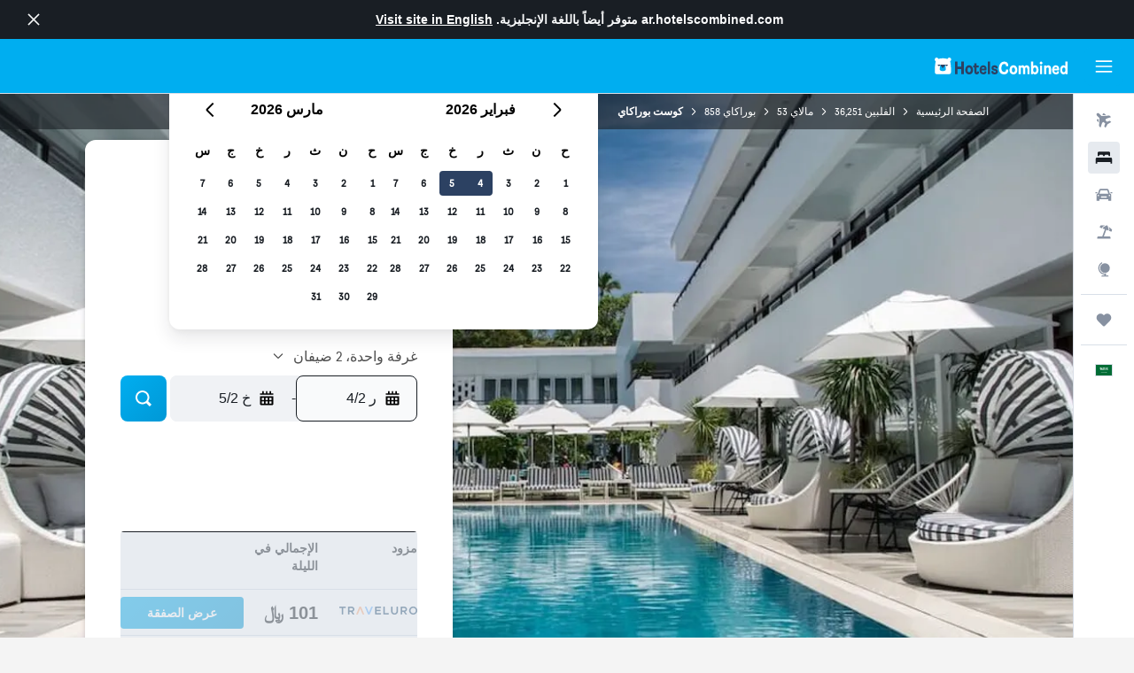

--- FILE ---
content_type: text/html;charset=UTF-8
request_url: https://ar.hotelscombined.com/Hotel/Coast_Boracay.htm
body_size: 115204
content:
<!DOCTYPE html>
<html lang='ar-sa' dir='rtl'>
<head>
<meta name="r9-version" content="R802b"/><meta name="r9-built" content="20260127.060107"/><meta name="r9-rendered" content="Wed, 28 Jan 2026 11:51:42 GMT"/><meta name="r9-build-number" content="65"/><link rel="stylesheet" href="https://content.r9cdn.net/res/combined.css?v=756fdc2e43dca08a71a73f8f541deba40e3ffab1&amp;cluster=4"/><link rel="stylesheet" href="https://content.r9cdn.net/res/combined.css?v=df525081a68a4e4afd6fc08f5847d3dfcb0796dc&amp;cluster=4"/><meta name="viewport" content="width=device-width, initial-scale=1, minimum-scale=1"/><meta name="format-detection" content="telephone=no"/><link rel="icon" href="/favicon.ico" sizes="any"/><link rel="icon" href="/icon.svg" type="image/svg+xml"/><title>كوست بوراكاي، بوراكاي | HotelsCombined</title><meta name="description" content="كوست بوراكاي, بوراكاي- ابحث عن أفضل صفقة لدى HotelsCombined. قارن بين أفضل مواقع السفر مرة واحدة. مصنفة 9.5 من أصل 10 من 1595 من التقييمات."/><link rel="preconnect" href="apis.google.com"/><link rel="dns-prefetch" href="apis.google.com"/><link rel="preconnect" href="www.googletagmanager.com"/><link rel="dns-prefetch" href="www.googletagmanager.com"/><link rel="preconnect" href="www.google-analytics.com"/><link rel="dns-prefetch" href="www.google-analytics.com"/><script type="text/javascript">
var safari13PlusRegex = /Macintosh;.*?Version\/(1[3-9]|[2-9][0-9]+)(\.[0-9]+)* Safari/;
if (
window &&
window.navigator &&
window.navigator.userAgent &&
window.navigator.userAgent.indexOf('Safari') > -1 &&
window.navigator.userAgent.indexOf('Chrome') === -1 &&
safari13PlusRegex.test(window.navigator.userAgent)
) {
if (
'ontouchstart' in window &&
(!('cookieEnabled' in window.navigator) || window.navigator.cookieEnabled)
) {
if (
decodeURIComponent(document.cookie).indexOf('pmov=') < 0 &&
decodeURIComponent(document.cookie).indexOf('oo.tweb=') < 0
) {
var d = new Date();
d.setTime(d.getTime() + 90 * 24 * 60 * 60 * 1000);
document.cookie = 'pmov=tb;path=/;expires=' + d.toUTCString();
}
}
}
</script><meta name="kayak_page" content="hotel,static-hotel-detail,unknown"/><meta name="seop" content="Coast_Boracay"/><meta name="seo-cache" content="true"/><meta name="kayak_seo_splitxp" content="seo-hotel-details-shared-ui-form=disabled"/><script type="text/javascript">
var DynamicContextPromise = (function (handler) {
this.status = 0;
this.value = undefined;
this.thenCallbacks = [];
this.catchCallbacks = [];
this.then = function(fn) {
if (this.status === 0) {
this.thenCallbacks.push(fn);
}
if (this.status === 1) {
fn(this.value);
}
return this;
}.bind(this);
this.catch = function(fn) {
if (this.status === 0) {
this.catchCallbacks.push(fn);
}
if (this.status === 2) {
fn(this.value);
}
return this;
}.bind(this);
var resolve = function(value) {
if (this.status === 0) {
this.status = 1;
this.value = value;
this.thenCallbacks.forEach(function(fn) {
fn(value)
});
}
}.bind(this);
var reject = function(value) {
if (this.status === 0) {
this.status = 2;
this.value = value;
this.catchCallbacks.forEach(function(fn) {
fn(value)
});
}
}.bind(this);
try {
handler(resolve, reject);
} catch (err) {
reject(err);
}
return {
then: this.then,
catch: this.catch,
};
}).bind({})
var ie = (function () {
var undef,
v = 3,
div = document.createElement('div'),
all = div.getElementsByTagName('i');
while (div.innerHTML = '<!--[if gt IE ' + (++v) + ']><i></i><![endif]-->', all[0]);
return v > 4 ? v : undef;
}());
var xhr = ie <= 9 ? new XDomainRequest() : new XMLHttpRequest();
var trackingQueryParams = "";
var getOnlyValidParams = function(paramsList, reservedParamsList) {
var finalParamsList = [];
for (var i = 0; i < paramsList.length; i++) {
if (reservedParamsList.indexOf(paramsList[i].split('=')[0]) == -1) {
finalParamsList.push(paramsList[i]);
}
}
return finalParamsList;
}
var removeUnnecessaryQueryStringChars = function(paramsString) {
if (paramsString.charAt(0) === '?') {
return paramsString.substr(1);
}
return paramsString;
}
var reservedParamsList = ['vertical', 'pageId', 'subPageId', 'originalReferrer', 'seoPlacementId', 'seoLanguage', 'seoCountry', 'tags'];
var paramsString = window.location && window.location.search;
if (paramsString) {
paramsString = removeUnnecessaryQueryStringChars(paramsString);
var finalParamsList = getOnlyValidParams(paramsString.split('&'), reservedParamsList)
trackingQueryParams = finalParamsList.length > 0 ? "&" + finalParamsList.join("&") + "&seo=true" : "";
}
var trackingUrl = '/s/run/fpc/context' +
'?vertical=hotel' +
'&pageId=static-hotel-detail' +
'&subPageId=unknown' +
'&originalReferrer=' + encodeURIComponent(document.referrer) +
'&seoPlacementId=' + encodeURIComponent('Coast_Boracay') +
'&tags=' + encodeURIComponent('') +
'&origin=' + encodeURIComponent('') +
'&destination=' + encodeURIComponent('') +
'&isSeoPage=' + encodeURIComponent('true') +
'&domain=' + encodeURIComponent(window.location.host) +
trackingQueryParams;
xhr.open('GET', trackingUrl, true);
xhr.responseType = 'json';
window.R9 = window.R9 || {};
window.R9.unhiddenElements = [];
window.R9.dynamicContextPromise = new DynamicContextPromise(function(resolve, reject) {
xhr.onload = function () {
if (xhr.readyState === xhr.DONE && xhr.status === 200) {
window.R9 = window.R9 || {};
window.R9.globals = window.R9.globals || {};
resolve(xhr.response);
if (xhr.response['formToken']) {
R9.globals.formtoken = xhr.response['formToken'];
}
if (xhr.response['jsonPlacementEnabled'] && xhr.response['jsonGlobalPlacementEnabled']) {
if (xhr.response['placement']) {
R9.globals.placement = xhr.response['placement'];
}
if (xhr.response['affiliate']) {
R9.globals.affiliate = xhr.response['affiliate'];
}
}
if (xhr.response['dsaRemovableFields']) {
var dsaRemovableParamsList = xhr.response['dsaRemovableFields'];
var query = window.location.search.slice(1) || "";
var params = query.split('&');
var needRemoveParams = false;
for (var i = 0; i < dsaRemovableParamsList.length; i++) {
if (query.indexOf(dsaRemovableParamsList[i] + '=') != -1) {
needRemoveParams = true;
break;
}
}
if (needRemoveParams) {
var path = window.location.pathname;
var finalQuery = [];
for (var i = 0; i < params.length; i++) {
if (dsaRemovableParamsList.indexOf(params[i].split('=')[0]) == -1) {
finalQuery.push(params[i]);
}
}
if (window.history.replaceState) {
window.history.replaceState({}, document.title, path + (finalQuery.length > 0 ? '?' + finalQuery.join('&') : ''));
}
}
if(xhr.response['cachedCookieConsentEnabled']) {
var unhideElement = (elementId) => {
var elementToUnhide = document.querySelector(elementId);
if (elementToUnhide) {
window.R9.unhiddenElements = window.R9.unhiddenElements || [];
window.R9.unhiddenElements.push(elementId.replace('#', ''));
elementToUnhide.removeAttribute('hidden');
elementToUnhide.dispatchEvent(new Event('initialStaticHideRemove'));
}
}
var unhideCookieConsent = () => {
if (xhr.response['showSharedIabTcfDialog']) {
unhideElement('#iab-tcf-dialog');
}
if (xhr.response['showDataTransferDisclaimerDialog']) {
unhideElement('#shared-data-transfer-disclaimer-dialog');
}
if (xhr.response['showTwoPartyConsentDialog']) {
unhideElement('#shared-two-part-consent-dialog');
}
}
if (document.readyState === "loading") {
document.addEventListener("DOMContentLoaded", unhideCookieConsent);
} else {
unhideCookieConsent();
}
}
}
} else {
reject(xhr.response);
}
};
})
xhr.send('');
</script><link rel="canonical" href="https://ar.hotelscombined.com/Hotel/Coast_Boracay.htm"/><link rel="alternate" hrefLang="ar" href="https://ar.hotelscombined.com/Hotel/Coast_Boracay.htm"/><link rel="alternate" hrefLang="es-ES" href="https://www.hotelscombined.es/Hotel/Coast_Boracay.htm"/><link rel="alternate" hrefLang="ca-ES" href="https://www.hotelscombined.cat/Hotel/Coast_Boracay.htm"/><link rel="alternate" hrefLang="da-DK" href="https://www.hotelscombined.dk/Hotel/Coast_Boracay.htm"/><link rel="alternate" hrefLang="de-DE" href="https://www.hotelscombined.de/Hotel/Coast_Boracay.htm"/><link rel="alternate" hrefLang="en" href="https://www.hotelscombined.com/Hotel/Coast_Boracay.htm"/><link rel="alternate" hrefLang="en-AE" href="https://www.hotelscombined.ae/Hotel/Coast_Boracay.htm"/><link rel="alternate" hrefLang="en-AU" href="https://www.hotelscombined.com.au/Hotel/Coast_Boracay.htm"/><link rel="alternate" hrefLang="en-CA" href="https://www.hotelscombined.ca/Hotel/Coast_Boracay.htm"/><link rel="alternate" hrefLang="en-GB" href="https://www.hotelscombined.co.uk/Hotel/Coast_Boracay.htm"/><link rel="alternate" hrefLang="en-IE" href="https://www.hotelscombined.ie/Hotel/Coast_Boracay.htm"/><link rel="alternate" hrefLang="en-IN" href="https://www.hotelscombined.in/Hotel/Coast_Boracay.htm"/><link rel="alternate" hrefLang="en-NZ" href="https://www.hotelscombined.co.nz/Hotel/Coast_Boracay.htm"/><link rel="alternate" hrefLang="en-SG" href="https://www.hotelscombined.com.sg/Hotel/Coast_Boracay.htm"/><link rel="alternate" hrefLang="fr-FR" href="https://www.hotelscombined.fr/Hotel/Coast_Boracay.htm"/><link rel="alternate" hrefLang="he-IL" href="https://www.hotelscombined.co.il/Hotel/Coast_Boracay.htm"/><link rel="alternate" hrefLang="it-IT" href="https://www.hotelscombined.it/Hotel/Coast_Boracay.htm"/><link rel="alternate" hrefLang="ja-JP" href="https://www.hotelscombined.jp/Hotel/Coast_Boracay.htm"/><link rel="alternate" hrefLang="ko-KR" href="https://www.hotelscombined.co.kr/Hotel/Coast_Boracay.htm"/><link rel="alternate" hrefLang="ms-MY" href="https://www.hotelscombined.my/Hotel/Coast_Boracay.htm"/><link rel="alternate" hrefLang="no-NO" href="https://www.hotelscombined.no/Hotel/Coast_Boracay.htm"/><link rel="alternate" hrefLang="sv-SE" href="https://www.hotelscombined.se/Hotel/Coast_Boracay.htm"/><link rel="alternate" hrefLang="th-TH" href="https://www.hotelscombined.co.th/Hotel/Coast_Boracay.htm"/><link rel="alternate" hrefLang="zh-TW" href="https://www.hotelscombined.com.tw/Hotel/Coast_Boracay.htm"/><link rel="alternate" hrefLang="zh-HK" href="https://www.hotelscombined.hk/Hotel/Coast_Boracay.htm"/><meta property="og:image" content="https://content.r9cdn.net/rimg/himg/bb/b6/bb/expedia_group-2657249-3148e2-576565.jpg?width=1200&amp;height=630&amp;crop=true&amp;watermarkposition=lowerright"/><meta property="og:image:width" content="1200"/><meta property="og:image:height" content="630"/><meta property="og:title" content="كوست بوراكاي، بوراكاي | HotelsCombined"/><meta property="og:type" content="website"/><meta property="og:description" content="كوست بوراكاي, بوراكاي- ابحث عن أفضل صفقة لدى HotelsCombined. قارن بين أفضل مواقع السفر مرة واحدة. مصنفة 9.5 من أصل 10 من 1595 من التقييمات."/><meta property="og:url" content="https://ar.hotelscombined.com/Hotel/Coast_Boracay.htm"/><meta property="og:site_name" content="HotelsCombined"/><meta property="fb:pages" content="117913258224288"/><meta property="twitter:title" content="كوست بوراكاي، بوراكاي | HotelsCombined"/><meta name="twitter:description" content="كوست بوراكاي, بوراكاي- ابحث عن أفضل صفقة لدى HotelsCombined. قارن بين أفضل مواقع السفر مرة واحدة. مصنفة 9.5 من أصل 10 من 1595 من التقييمات."/><meta name="twitter:image:src" content="https://content.r9cdn.net/rimg/himg/bb/b6/bb/expedia_group-2657249-3148e2-576565.jpg?width=440&amp;height=220&amp;crop=true&amp;watermarkposition=lowerright"/><meta name="twitter:card" content="summary_large_image"/><meta name="twitter:site" content="@hotelscombined"/><meta name="twitter:creator" content="@hotelscombined"/><meta name="robots" content="index,follow"/><link rel="apple-touch-icon" href="/apple-touch-icon.png"/><link rel="apple-touch-icon" sizes="60x60" href="/apple-touch-icon-60x60.png"/><link rel="apple-touch-icon" sizes="76x76" href="/apple-touch-icon-76x76.png"/><link rel="apple-touch-icon" sizes="120x120" href="/apple-touch-icon-120x120.png"/><link rel="apple-touch-icon" sizes="152x152" href="/apple-touch-icon-152x152.png"/><link rel="apple-touch-icon" sizes="167x167" href="/apple-touch-icon-167x167.png"/><link rel="apple-touch-icon" sizes="180x180" href="/apple-touch-icon-180x180.png"/><script type="application/ld+json">{"@context":"https://schema.org","@type":"Website","name":"HotelsCombined","url":"https://ar.hotelscombined.com"}</script><script type="application/ld+json">{"@context":"http://schema.org","@type":"Organization","name":"HotelsCombined","url":"https://ar.hotelscombined.com/Hotel/Coast_Boracay.htm"}</script><script type="application/ld+json">{"@context":"https://schema.org","@type":"ItemList","itemListOrder":"https://schema.org/ItemListUnordered","description":"تصفح الغرف الفندقية المتاحة في كوست بوراكاي بما في ذلك الأسعار وأنواع الغرف.","itemListElement":[{"@type":"ListItem","position":1,"item":{"@type":"Offer","price":100.88,"priceCurrency":"SAR","availability":"https://schema.org/InStock","validFrom":"2026-02-04","itemOffered":{"@type":"HotelRoom"}}}]}</script><script type="application/ld+json">{"@context":"https://schema.org","@type":"TouristDestination","name":"بوراكاي"}</script><script type="application/ld+json">{"@context":"http://schema.org","@type":"BreadcrumbList","itemListElement":[{"@type":"ListItem","position":"1","item":{"@id":"/","name":"الصفحة الرئيسية"}},{"@type":"ListItem","position":"2","item":{"@id":"/Place/Philippines.htm","name":"الفلبين"}},{"@type":"ListItem","position":"3","item":{"@id":"/Place/Malay.htm","name":"مالاي"}},{"@type":"ListItem","position":"4","item":{"@id":"/Place/Boracay.htm","name":"بوراكاي"}},{"@type":"ListItem","position":"5","item":{"@id":"","name":"كوست بوراكاي"}}]}</script><script type="application/ld+json">{"@context":"http://schema.org","@type":"FAQPage","mainEntity":[{"@type":"Question","name":"هل الأسعار في كوست بوراكاي قابلة للمقارنة بفنادق 3 نجوم في بوراكاي؟","acceptedAnswer":{"@type":"Answer","text":"متوسط سعر الليلة في كوست بوراكاي أرخص بنسبة 323% عن الوسطي في بوراكاي لفنادق ذات تصنيف 3 نجوم. يكون سعر الليلة في كوست بوراكاي عادة 539 ﷼، والتي تعتبر صفقة جيدة لغرفة فندق عالية الجودة في بوراكاي."}},{"@type":"Question","name":"ما مدى قرب كوست بوراكاي من أقرب مطار، مطار Godofredo P. Ramos؟","acceptedAnswer":{"@type":"Answer","text":"في حالة عدم وجود ازدحام مروري، تستغرق عموماً رحلة القيادة لمسافة 7.6 كم بين كوست بوراكاي و مطار Godofredo P. Ramos (أقرب مطار) حوالي 0س 05د. إذا كنت تقيم في منطقة حيوية، فقد تلاحظ زيادة وقت القيادة بسبب ازدحام الطرق."}},{"@type":"Question","name":"هل يعتبر كوست بوراكاي صديقاً للحيوانات الأليفة؟","acceptedAnswer":{"@type":"Answer","text":"يرحب كوست بوراكاي باصطحاب الضيوف لمعظم أنواع الحيوانات الأليفة مثل القطط والكلاب. إذا كان لديك نوع آخر من الحيوانات الأليفة ، ننصحك بالاتصال بمكتب الاستقبال والتأكد."}},{"@type":"Question","name":"هل يوجد مسبح في كوست بوراكاي؟","acceptedAnswer":{"@type":"Answer","text":"نعم. غالبً ما يبحث مستخدمو HotelsCombined الذين يسافرون إلى بوراكاي عن فنادق يتوفر فيها مسبح متاح. تتمتع معظم الفنادق بساعات عمل في المسبح ، لذا تأكد من سؤال مكتب الاستقبال في كوست بوراكاي عن قواعد وإرشادات حمام السباحة."}},{"@type":"Question","name":"ما هو رقم هاتف كوست بوراكاي؟","acceptedAnswer":{"@type":"Answer","text":"إذا كانت لديك أسئلة أو أمور تتعلق بشأن إقامتك ، فاتصل بـ +63 917 806 0652 على كوست بوراكاي للتحدث إلى موظف مكتب الاستقبال."}},{"@type":"Question","name":"هل تتوفر خدمة الواي فاي في كوست بوراكاي؟","acceptedAnswer":{"@type":"Answer","text":"نعم ، تتوفر خدمة الواي فاي في كوست بوراكاي لنزلاء الفندق."}},{"@type":"Question","name":"هل توجد صالة رياضية أو مركز لياقة بدنية في كوست بوراكاي؟","acceptedAnswer":{"@type":"Answer","text":"نعم. يجب أن تفكر في الإقامة في كوست بوراكاي إذا كان الوصول إلى مركز اللياقة البدنية الموجود ضمن الموقع أمراً مهماً بالنسبة لك."}},{"@type":"Question","name":"ما هو وقت تسجيل المغادرة في كوست بوراكاي؟","acceptedAnswer":{"@type":"Answer","text":"يجب أن يكون تسجيل المغادرة قبل 12:00. لتسجيل الوصول في كوست بوراكاي يجب أن يضع الضيوف في اعتبارهم أي وقت بعد 14:00 في اليوم المحدد لوصولهم."}},{"@type":"Question","name":"ما هي تكلفة الإقامة في كوست بوراكاي بوراكاي؟","acceptedAnswer":{"@type":"Answer","text":"تختلف الأسعار في كوست بوراكاي تبعاً للوقت الذي تخطط للإقامة فيه ونوع الغرفة التي تريدها. حيث بلغ متوسط سعر الغرفة في الليلة 539 ﷼ على الرغم من أن بعض المستخدمين وجدوا أسعاراً منخفضة تصل إلى 359 ﷼. للاطلاع على الأسعار الخاصة بالتواريخ الخاصة بك يرجى إدخالها <a href=\"#rooms\"> في النموذج أعلاه </a>."}},{"@type":"Question","name":"هل يوجد مطعم في كوست بوراكاي؟","acceptedAnswer":{"@type":"Answer","text":"يوجد مطعم ضمن المبنى اتصل بـ كوست بوراكاي لمعرفة أوقات العمل وآخر توقيت لطلبات الشراء. يتوفر بار أيضاًَ في مكان الإقامة."}},{"@type":"Question","name":"هل لدى كوست بوراكاي خدمة غسيل؟","acceptedAnswer":{"@type":"Answer","text":"نعم هناك خدمة غسيل الملابس للنزلاء في كوست بوراكاي."}},{"@type":"Question","name":"هل يقدم كوست بوراكاي غرفاً يمكن الوصول إليها؟","acceptedAnswer":{"@type":"Answer","text":"نعم، يوفر كوست بوراكاي غرفاً يمكن الوصول إليها للضيوف الذين يحتاجون إليها. تأكد من مراجعة العروض المتوفرة على HotelsCombined لمعرفة أحدث العروض المتوفرة."}},{"@type":"Question","name":"ما هو أرخص شهر للإقامة في كوست بوراكاي؟","acceptedAnswer":{"@type":"Answer","text":"للحصول على أفضل فرصة لتوفير المال في حجز كوست بوراكاي، فكر في الإقامة في أغسطس، عندما تكون الأسعار عادةً في أدنى مستوياتها (109 ﷼)."}},{"@type":"Question","name":"في أي منطقة من بوراكاي يقع كوست بوراكاي؟","acceptedAnswer":{"@type":"Answer","text":"يقع كوست بوراكاي داخل منطقة Manoc-Manoc في بوراكاي. استخدم الخريطة الموجودة في هذه الصفحة لفهم مكان كوست بوراكاي بالنسبة لبقية بوراكاي."}},{"@type":"Question","name":"ما هو أرخص يوم لتسجيل الوصول إلى كوست بوراكاي؟","acceptedAnswer":{"@type":"Answer","text":"فكر في تسجيل الوصول إلى كوست بوراكاي في السبت، عندما يكون سعر الليلة عادةً في أدنى مستوياته (متوسط سعر الليلة 1,190 ﷼)."}}]}</script><script type="application/ld+json">{"@context":"http://schema.org","@type":"Hotel","name":"كوست بوراكاي","url":"https://ar.hotelscombined.com/Hotel/Coast_Boracay.htm/Hotel/Coast_Boracay.htm","description":"يقع هذا المنتجع في مدينة مالاي ضمن مسافة قصيرة سيراً على الأقدام من أماكن الجذب السياحي القريبة، مثل Crown Regency Resort & Convention Centre وParadise Garden Resort Hotel & Convention Centre. بالإضافة إلى توفر مسبح خارجي ونادي رياضي.\n\nيوفر المنتجع خدمة مكتب الاستقبال 24/7 و حوض سباحة للأطفال وتدليك. للمزيد من الراحة، هناك خدمة مجالسة الأطفال، غرفة اجتماعات واستعلامات/ناطور. يقع هذا المنتجع المصنف 3 نجوم على بعد مسافة قريبة من البارات والحانات القريبة مما يسهل على النزلاء استكشاف أماكن السهر المحلية.\n\nلضمان إقامة مريحة للضيوف جهزت كل الغرف لتتضمن براد، إنترنت لاسلكي مجاني في الغرف وحذاء قماشي داخلي. جميع الغرف مكيفة وفيها حمام خاص وتلفزيون- شاشة مسطحة.\n\nلضمان بداية جيدة للنهار يقدم بوفيه كل صباح في مطعم Coast Boracay. هناك خيارات واسعة من المطاعم والتي يمكن إيجادها بمحيط الفندق.\n\nيسمح موقع Coast Boracay بالوصول وبكل سهولة إلى العديد من الأماكن ذات الأهمية سيراً على الأقدام. طاقم العمل في المكتب السياحي على استعداد دائم للمساعدة على تنظيم وحجز الجولات والنشاطات في مدينة مالاي.","starRating":"3","telephone":"+63 917 806 0652","alternateName":[],"address":{"@type":"PostalAddress","streetAddress":"Station 2 Beach Front","addressLocality":"بوراكاي","postalCode":"","addressRegion":"مقاطعة أكلان","addressCountry":"الفلبين"},"priceRange":"487 ﷼","image":"/rimg/himg/bb/b6/bb/expedia_group-2657249-3148e2-576565.jpg?width=200&height=200&crop=true&watermarkposition=lowerright","photo":[{"@type":"ImageObject","contentUrl":"/himg/bb/b6/bb/expedia_group-2657249-3148e2-576565.jpg","description":"كوست بوراكاي"},{"@type":"ImageObject","contentUrl":"/himg/0b/7e/ab/expedia_group-2657249-163001523-808054.jpg","description":"كوست بوراكاي"},{"@type":"ImageObject","contentUrl":"/himg/de/69/2c/expedia_group-2657249-22457166-856887.jpg","description":"كوست بوراكاي"},{"@type":"ImageObject","contentUrl":"/himg/f8/77/6a/expedia_group-2657249-e64f13-801561.jpg","description":"كوست بوراكاي"},{"@type":"ImageObject","contentUrl":"/himg/ea/2a/87/expedia_group-2657249-7fad07-457414.jpg","description":"كوست بوراكاي"},{"@type":"ImageObject","contentUrl":"/himg/e8/7d/27/expedia_group-2657249-a796c7-967616.jpg","description":"كوست بوراكاي"},{"@type":"ImageObject","contentUrl":"/himg/4a/91/c5/expedia_group-2657249-969f9c-959544.jpg","description":"كوست بوراكاي"},{"@type":"ImageObject","contentUrl":"/himg/c7/09/83/expedia_group-2657249-a6dd5d-494283.jpg","description":"كوست بوراكاي"},{"@type":"ImageObject","contentUrl":"/himg/65/0f/92/expedia_group-2657249-a6d330-033736.jpg","description":"كوست بوراكاي"},{"@type":"ImageObject","contentUrl":"/himg/42/5e/39/expedia_group-2657249-264830009-655749.jpg","description":"كوست بوراكاي"},{"@type":"ImageObject","contentUrl":"/himg/b6/94/47/expedia_group-2657249-e58a98-844681.jpg","description":"كوست بوراكاي"},{"@type":"ImageObject","contentUrl":"/himg/b8/e7/5d/expedia_group-2657249-21b54a-583916.jpg","description":"كوست بوراكاي"},{"@type":"ImageObject","contentUrl":"/himg/22/d2/7e/expedia_group-2657249-ef6bf5-512178.jpg","description":"كوست بوراكاي"},{"@type":"ImageObject","contentUrl":"/himg/91/3b/bf/expedia_group-2657249-189276453-295386.jpg","description":"كوست بوراكاي"},{"@type":"ImageObject","contentUrl":"/himg/22/e9/38/expedia_group-2657249-197693397-779414.jpg","description":"كوست بوراكاي"},{"@type":"ImageObject","contentUrl":"/himg/2e/4f/0f/expedia_group-2657249-83815086-276104.jpg","description":"كوست بوراكاي"},{"@type":"ImageObject","contentUrl":"/himg/d6/b2/11/expedia_group-2657249-1742c8-951578.jpg","description":"كوست بوراكاي"},{"@type":"ImageObject","contentUrl":"/himg/7e/44/9e/expedia_group-2657249-e6fa86-610242.jpg","description":"كوست بوراكاي"},{"@type":"ImageObject","contentUrl":"/himg/0d/6c/8b/expedia_group-2657249-79a4c2-818076.jpg","description":"كوست بوراكاي"},{"@type":"ImageObject","contentUrl":"/himg/43/f4/ef/expedia_group-2657249-9156b3-529866.jpg","description":"كوست بوراكاي"},{"@type":"ImageObject","contentUrl":"/himg/51/bf/0c/expedia_group-2657249-196901854-675466.jpg","description":"كوست بوراكاي"},{"@type":"ImageObject","contentUrl":"/himg/08/fc/ab/expedia_group-2657249-118924316-234938.jpg","description":"كوست بوراكاي"},{"@type":"ImageObject","contentUrl":"/himg/59/b5/f0/expedia_group-2657249-252614274-877016.jpg","description":"كوست بوراكاي"},{"@type":"ImageObject","contentUrl":"/himg/a7/6f/13/expedia_group-2657249-b2e04f-601498.jpg","description":"كوست بوراكاي"},{"@type":"ImageObject","contentUrl":"/himg/de/ce/49/expedia_group-2657249-172671807-256371.jpg","description":"كوست بوراكاي"},{"@type":"ImageObject","contentUrl":"/himg/5f/02/68/expedia_group-2657249-192264054-699940.jpg","description":"كوست بوراكاي"},{"@type":"ImageObject","contentUrl":"/himg/26/d9/f9/expedia_group-2657249-de62ef-396630.jpg","description":"كوست بوراكاي"},{"@type":"ImageObject","contentUrl":"/himg/b3/e6/d2/expedia_group-2657249-230297414-266603.jpg","description":"كوست بوراكاي"}],"aggregateRating":{"@type":"AggregateRating","bestRating":"10","ratingValue":"9.5","ratingCount":"1595"},"amenityFeature":["غرف عائلية","تتوفر أسرة للأطفال","وسادة من الريش","مطفأة حريق","مرافق الغسيل","تلفاز بشاشة مسطحة","لوازم استحمام مجانية","خدمة الغرف","أجهزة إنذار الدخان","تتوفر غرف متصلة داخليًا","مسبح أطفال","حمام سباحة خارجي","كاميرات مراقبة في المناطق المشتركة","كاميرات مراقبة خارج المنشأة","ممنوع التدخين","بوفيه مناسب للأطفال","أدوات المطبخ","مطعم","بار / صالة","دفع سريع","مجفف الشعر","كابل أو قنوات فضائية","مع تكييف","منتزه","مناشف لحوض السباحة","إطلالة على المسبح","حوض سباحة مع إطلالة","حمام خاص","حديقة","مكتب استقبال على مدار 24 ساعة","منطقة مخصصة للتدخين","مطبخ صغير","خدمة التخزين","شرفة / سطح","مناسب لذوي الإعاقة","كراسي الشاطئ","مناشف الشاطئ","البياضات","المناشف","صندوق الأمانات","منطقة جلوس","ميني بار","شامبو","صالة/ منطقة مشاهدة تلفاز مشتركة","دش","قبعة استحمام","شباشب","حقيبة إسعاف أولي","ميكروويف","بار الوجبات الخفيفة","مأخذ كهربائي بالقرب من السرير","مرحاض إضافي","أريكة","سرير أريكة","شطاف مرحاض","صابون للجسم","قارورة ماء","وجبة الإفطار في الغرفة","جهاز صنع القهوة/ الشاي","هاتف","أرض من البلاط/ الرخام","ثلاجة","مرحاض","ورق المرحاض","مرحاض بمقابض","خزنه","فرشاة أسنان","مناشف/ ملاءات (برسوم إضافية)","رف الملابس","سلال المهملات","آلة صنع القهوة","آلة تجفيف الملابس","تلفاز","منعم الشعر","الوصول إلى الطوابق العليا باستخدام السلالم","مكتب","منطقة تناول الطعام","طاولة الطعام","خزانة ملابس","رف تجفيف للملابس","ألعاب لوحية/ ألغاز","غرفة ألعاب","مركز اللياقة البدنية","منطقة لعب داخلية للأطفال","معدات لعب للأطفال في الهواء الطلق","تطيير طائرة شراعية","مساج","تسوق","خدمة الإيقاظ","خدمة التنظيف اليومية","خدمة الاستعلامات","خدمة غسيل الملابس","مرافق الاجتماعات / الولائم","قوائم خاصة للحمية الغذائية (عند الطلب)","مكتب الجولات السياحية","أمن على مدار 24 ساعة","خدمة النقل من وإلى المطار مجانًا","خدمة مجالسة الأطفال / خدمة رعاية الطفل (بكلفة إضافية)","خدمة الحافلة المكوكية","قاعات المؤتمرات"]}</script><meta name="kayak_content_type" content="2657249,standard"/><meta name="cfcms-destination-code" content="2657249"/>
</head>
<body class='bd-default bd-hc react react-st ar_SA '><div id='root'><div class="c--AO"><nav class="mZv3" aria-label="روابط سريعة للوحة المفاتيح"><a href="#main">تخطى إلى المحتوى الرئيسي</a></nav><div data-testid="page-top-anchor" aria-live="polite" aria-atomic="true" tabindex="-1" style="position:absolute;width:1px;height:1px;margin:-1px;padding:0;overflow:hidden;clip-path:inset(50%);white-space:nowrap;border:0"></div><header class="mc6t mc6t-mod-sticky-always" style="height:62px;top:0px"><div class="mc6t-wrapper"><div><div class="mc6t-banner mc6t-mod-sticky-non-mobile"></div></div><div class="mc6t-main-content mc6t-mod-bordered" style="height:62px"><div class="common-layout-react-HeaderV2 V_0p V_0p-mod-branded V_0p-mod-side-nav-ux-v2"><div class="wRhj wRhj-mod-justify-start wRhj-mod-grow"><div class="mc6t-nav-button mc6t-mod-hide-empty"><div role="button" tabindex="0" class="ZGw- ZGw--mod-size-medium ZGw--mod-variant-default" aria-label="فتح واجهة التنقل الرئيسية"><svg viewBox="0 0 200 200" width="20" height="20" xmlns="http://www.w3.org/2000/svg" role="presentation"><path d="M191.67 50H8.33V33.33h183.33V50zm0 100H8.33v16.67h183.33V150zm0-58.33H8.33v16.67h183.33V91.67z"/></svg></div></div><div class="mc6t-logo mc6t-mod-hide-empty"><div class="gPDR gPDR-mod-focus-keyboard gPDR-hotelscombined gPDR-non-compact gPDR-main-logo-mobile gPDR-inverted-logo gPDR-mod-reduced-size"><a class="gPDR-main-logo-link" href="/" itemProp="https://schema.org/logo" aria-label="الانتقال إلى صفحة hotelscombined الرئيسية"><div class="gPDR-main-logo gPDR-inverted-logo" style="animation-duration:2000ms"><span style="transform:translate3d(0,0,0);vertical-align:middle;-webkit-font-smoothing:antialiased;-moz-osx-font-smoothing:grayscale;width:auto;height:auto" class="gPDR-logo-image"><svg width="100%" height="100%" viewBox="0 0 190 24" xmlns="http://www.w3.org/2000/svg" role="presentation" style="width:inherit;height:inherit;line-height:inherit;color:inherit"><g fill="none"><path fill="#2C4162" d="M29.207 23.715V5.735h3.533v7.282h5.574V5.736h3.533v17.939h-3.533v-7.363H32.74v7.363h-3.533zm14.681-5.939c0-3.58 1.885-6.752 5.536-6.752 3.65 0 5.535 3.173 5.535 6.752 0 3.336-1.688 6.183-5.535 6.183-3.848 0-5.536-2.847-5.536-6.183zm3.259-.04c0 2.237.706 3.132 2.277 3.132 1.57 0 2.276-.854 2.276-3.092 0-2.156-.588-3.58-2.276-3.58-1.688-.04-2.277 1.384-2.277 3.54zm9.735-3.58h-1.57v-2.888h1.57v-2.97h3.023v2.97h3.258v2.888h-3.258v4.515c0 1.993.078 2.36.667 2.36.393 0 .51-.204.51-.651 0-.244-.078-.448-.078-.448h2.238s.157.448.157 1.099c0 2.033-1.374 2.928-3.062 2.928-2.356 0-3.494-1.26-3.494-4.108v-5.695h.04zm14.525 5.858c0-.204-.04-.367-.04-.367h2.513s.196.407.196 1.058c0 2.36-2.316 3.295-4.2 3.295-3.808 0-5.653-2.644-5.653-6.224 0-3.539 1.688-6.712 5.457-6.712 2.826 0 4.593 2.034 4.593 4.76a9.467 9.467 0 01-.354 2.522h-6.712c.039 1.87.903 2.888 2.63 2.888 1.256-.04 1.57-.732 1.57-1.22zm-4.083-4.068h4.083c.118-.773-.157-2.115-1.924-2.115-1.727 0-2.159 1.464-2.159 2.115zm8.755 7.769V5.776h3.1v17.94h-3.1zm4.946-3.254c0-.773.314-1.342.314-1.342h2.826s-.157.325-.157.813c0 .854.707 1.261 1.767 1.261 1.02 0 1.649-.407 1.649-1.057 0-.855-.786-1.14-2.12-1.505-1.885-.489-4.044-.936-4.044-3.702 0-2.522 1.806-3.865 4.397-3.865 2.238 0 4.318 1.099 4.318 3.336 0 .65-.196 1.18-.196 1.18h-2.827s.118-.326.118-.651c0-.692-.589-1.098-1.374-1.098-1.099 0-1.57.488-1.57 1.016 0 .651.707.977 2.08 1.302 1.885.448 4.123.976 4.123 3.824 0 2.685-1.806 4.027-4.633 4.027-2.944-.04-4.671-1.464-4.671-3.539z"/><path d="M91.899 15.254c0-5.207 2.826-9.478 7.615-9.478 3.77 0 5.653 2.238 5.653 4.882 0 1.098-.235 1.749-.235 1.749h-2.984s.079-.285.079-.936c0-1.302-.785-2.278-2.552-2.278-2.787 0-4.082 2.482-4.082 6.02 0 2.889.981 5.33 4.004 5.33 1.334 0 2.59-.692 2.59-2.645 0-.366-.078-.691-.078-.691h3.023s.196.57.196 1.383c0 3.824-3.023 5.37-5.888 5.37-5.535 0-7.341-3.987-7.341-8.706zm15.153 2.522c0-3.58 1.884-6.752 5.535-6.752 3.65 0 5.535 3.173 5.535 6.752 0 3.336-1.688 6.183-5.535 6.183-3.847 0-5.535-2.847-5.535-6.183zm3.258-.04c0 2.237.707 3.132 2.277 3.132 1.57 0 2.277-.854 2.277-3.092 0-2.156-.59-3.58-2.277-3.58-1.688-.04-2.277 1.384-2.277 3.54zm18.097-5.004c.628-.935 1.649-1.708 3.023-1.708 2.63 0 4.122 1.952 4.122 4.881v7.81l-3.102-.04v-7.2c0-1.587-.55-2.32-1.57-2.32s-1.57.937-1.57 2.279v7.281h-3.101v-7.24c0-1.587-.55-2.32-1.65-2.32-1.059 0-1.609.937-1.609 2.157v7.403h-3.1V11.268h2.983v1.18h.039c.314-.489 1.217-1.424 2.67-1.424 1.413 0 2.394.773 2.865 1.708zm9.186-6.996h3.101v6.345h.04c.588-.61 1.53-1.057 2.63-1.057 3.376 0 4.907 3.01 4.907 6.549 0 3.458-1.57 6.386-4.947 6.386-1.177 0-2.198-.61-2.748-1.342h-.039v1.098h-2.983V5.735h.039zm3.14 12c0 1.586.55 3.172 2.277 3.172 1.531 0 2.277-1.505 2.277-3.091 0-1.953-.51-3.661-2.277-3.661-1.688-.04-2.277 1.79-2.277 3.58zm11.267-12c1.1 0 1.963.895 1.963 2.033 0 1.14-.864 2.034-1.963 2.034-1.1 0-1.963-.895-1.963-2.034.04-1.098.903-2.033 1.963-2.033zm-1.531 5.532h3.101v12.447h-3.101zm8.951 12.447h-3.102V11.268h3.101v1.22h.04c.51-.691 1.334-1.464 2.944-1.464 2.277 0 3.808 1.952 3.808 4.434v8.217h-3.18V16.27c0-1.342-.628-2.156-1.688-2.156-.903 0-1.963.407-1.963 2.563v7.037h.04zm15.466-3.701c0-.204-.039-.367-.039-.367h2.513s.196.407.196 1.058c0 2.36-2.316 3.295-4.2 3.295-3.808 0-5.654-2.644-5.654-6.224 0-3.539 1.688-6.712 5.457-6.712 2.787 0 4.593 2.034 4.593 4.76 0 1.383-.353 2.522-.353 2.522h-6.713c.04 1.87.903 2.888 2.63 2.888 1.256-.04 1.57-.732 1.57-1.22zm-4.082-4.068h4.082c.118-.773-.157-2.115-1.923-2.115-1.727 0-2.16 1.464-2.16 2.115zm18.843 7.769h-2.866v-1.057h-.04c-.47.61-1.57 1.301-2.865 1.301-2.277 0-4.71-1.912-4.71-6.508 0-3.824 2.001-6.427 4.553-6.427 1.335 0 2.238.447 2.787 1.057h.04V5.776h3.1v17.94zm-7.577-5.98c0 2.238 1.139 3.133 2.395 3.133s2.237-1.099 2.237-3.092c0-2.4-.902-3.62-2.237-3.62-1.492 0-2.395 1.22-2.395 3.58zm-158.399.489c0-3.905-.55-9.438-1.216-12.448-.275-1.22-.825-2.115-1.728-2.766A4.641 4.641 0 0019 2.156c-.04 0-.079-.04-.118-.04-2.355-.774-4.553-1.14-6.83-1.1-2.277-.04-4.476.286-6.83 1.1-.04 0-.08.04-.119.04a6.285 6.285 0 00-1.727.854c-.903.651-1.452 1.546-1.727 2.766C.98 8.786.432 14.32.432 18.224c0 1.017.04 1.912.118 2.644.078.813.235 1.424.47 1.668.354.447.904 1.18 3.18 1.18h15.703c2.277 0 2.787-.733 3.18-1.18.235-.244.353-.855.47-1.668.118-.732.158-1.627.118-2.644z" fill="#FFF"/><path d="M3.023 5.573c-1.492 0-2.67-1.261-2.67-2.766C.353 1.26 1.57.04 3.023.04c1.491 0 2.67 1.26 2.67 2.766 0 1.505-1.179 2.766-2.67 2.766m18.137.001c-1.493 0-2.67-1.261-2.67-2.766C18.49 1.26 19.707.04 21.16.04c1.49 0 2.669 1.26 2.669 2.766 0 1.505-1.217 2.766-2.67 2.766" fill="#FFF"/><path d="M4.79 10.129c-.04.122-.04.285-.04.407.04.854.707 1.545 1.531 1.586.903.04 1.649-.732 1.649-1.627 0-.122 0-.244-.04-.366 0-.082-.117-.163-.196-.163H4.986c-.079 0-.157.04-.197.163m10.913 0c-.039.122-.039.285-.039.407.04.854.707 1.545 1.531 1.586.903.04 1.649-.732 1.649-1.627 0-.122 0-.244-.04-.366-.039-.082-.117-.163-.196-.163H15.9c-.118 0-.197.04-.197.163" fill="#2C4162"/><path d="M16.134 17.492c0-.082.04-.123.04-.204v-.366c0-1.424-.629-5.207-1.021-6.671-.04-.163-.157-.244-.353-.285H8.793c-.196.04-.314.163-.353.285-.353 1.464-1.02 5.207-1.02 6.671v.325c0 .936 1.962 2.075 4.357 2.075 2.198 0 4.004-.936 4.318-1.83 0 .04 0 0 .04 0z" fill="#00AEF0"/><path d="M14.8 9.966H8.793c-.235.04-.353.203-.353.366 0 .082 0 .163.04.204.196.447.392.895.667 1.342.432.732.903 1.424 1.57 2.075.196.203.432.447.667.65a.715.715 0 00.432.163c.157 0 .314-.04.432-.163.235-.203.432-.406.667-.65.668-.651 1.139-1.343 1.57-2.075.236-.407.472-.854.668-1.342.04-.082.04-.163.04-.204a.47.47 0 00-.393-.366z" fill="#2C4162"/></g> </svg></span></div></a></div></div></div><div class="wRhj wRhj-mod-width-full-mobile wRhj-mod-justify-center wRhj-mod-allow-shrink"><div class="V_0p-search-display-wrapper"></div></div><div class="wRhj wRhj-mod-justify-end wRhj-mod-grow"><div><div class="common-layout-react-HeaderAccountWrapper theme-dark account--collapsible account--not-branded"><div class="ui-layout-header-HeaderTripsItem"></div></div></div></div><div class="c5ab7 c5ab7-mod-absolute c5ab7-collapsed c5ab7-mod-variant-accordion" style="top:62px"><div tabindex="-1" class="pRB0 pRB0-collapsed pRB0-mod-variant-accordion pRB0-mod-position-sticky" style="top:62px;height:calc(100vh - 62px)"><div><div class="pRB0-nav-items"><nav class="HtHs" aria-label="بحث"><ul class="HtHs-nav-list"><li><a href="/flights" aria-label="البحث عن رحلات الطيران " class="dJtn dJtn-collapsed dJtn-mod-variant-accordion" aria-current="false"><svg viewBox="0 0 200 200" width="1.25em" height="1.25em" xmlns="http://www.w3.org/2000/svg" class="ncEv ncEv-rtl-aware dJtn-menu-item-icon" role="presentation" aria-hidden="true"><path d="M107.91 115.59l-23.6 17.77l10.49 28.28c.83 4.36-.53 8.9-3.65 12.02l-9.78 9.78l-23.54-41.34l-41.28-23.48l9.78-9.66c3.12-3.12 7.6-4.42 11.9-3.65l28.4 10.37l17.71-23.66l-11.79-11.79l-52.86-17.5l13.14-13.49c2.77-2.77 6.6-4.24 10.49-4.01l27.05 1.83l33.12 2.24l22.1 1.47l29.46-29.34c6.48-6.48 17.09-6.48 23.57 0c3.24 3.24 4.89 7.48 4.83 11.79c.06 4.3-1.59 8.54-4.83 11.78l-29.46 29.34l1.47 22.1l2.24 33.12l1.83 27.16c.29 3.83-1.12 7.6-3.83 10.31l-13.44 13.44l-17.74-53.09l-11.79-11.79zm67.76-26.52c-4.77-4.77-12.32-4.89-17.21-.35l2.24 33l14.97-14.97a12.488 12.488 0 000-17.68zm-64.81-64.82a12.488 12.488 0 00-17.68 0L78.21 39.22l33 2.24c4.54-4.89 4.42-12.43-.35-17.21z"/></svg><div class="dJtn-menu-item-title">رحلات طيران</div></a></li><li><a href="/hotels" aria-label="البحث عن أماكن إقامة " class="dJtn dJtn-active dJtn-collapsed dJtn-mod-variant-accordion" aria-current="page"><svg viewBox="0 0 200 200" width="1.25em" height="1.25em" xmlns="http://www.w3.org/2000/svg" class="ncEv dJtn-menu-item-icon" role="presentation" aria-hidden="true"><path d="M170.83 46.67v36.67h-16.67v-3.33c0-7.42-5.92-13.33-13.33-13.33h-19.17c-7.42 0-13.33 5.92-13.33 13.33v3.33H91.66v-3.33c0-7.42-5.92-13.33-13.33-13.33H59.16c-7.42 0-13.33 5.92-13.33 13.33v3.33H29.16V46.67c0-7.42 5.92-13.33 13.33-13.33h115c7.42 0 13.33 5.92 13.33 13.33zm7.5 53.33H21.67c-7.42 0-13.33 5.92-13.33 13.33v53.33h16.67v-16.67h150v16.67h16.67v-53.33c0-7.42-5.92-13.33-13.33-13.33z"/></svg><div class="dJtn-menu-item-title">فنادق</div></a></li><li><a href="/cars" aria-label="البحث عن السيارات " class="dJtn dJtn-collapsed dJtn-mod-variant-accordion" aria-current="false"><svg viewBox="0 0 200 200" width="1.25em" height="1.25em" xmlns="http://www.w3.org/2000/svg" class="ncEv dJtn-menu-item-icon" role="presentation" aria-hidden="true"><path d="M25.03 83.33H5.7c-.83 0-1.5-.67-1.5-1.5v-11h20.83v12.5zm150 0h19.33c.83 0 1.5-.67 1.5-1.5v-11h-20.83v12.5zm8.33 17.5v65.83h-33.33v-16.67h-100v16.58l-33.33.08V100.9c0-7.33 6-13.33 13.33-13.33l2.5-.08l14.58-44.92c1.75-5.5 6.92-9.25 12.75-9.25h80.33c5.83 0 11 3.75 12.75 9.25l14.58 44.92h2.5c7.33 0 13.33 6 13.33 13.33zm-137.5 7.5c0-4.58-3.75-8.33-8.33-8.33s-8.33 3.75-8.33 8.33s3.75 8.33 8.33 8.33s8.33-3.75 8.33-8.33zm87.5 16.67c0-4.58-3.75-8.33-8.33-8.33h-50c-4.58 0-8.33 3.75-8.33 8.33s3.75 8.33 8.33 8.33h50c4.58 0 8.33-3.75 8.33-8.33zm16.67-37.5L137.86 50H62.2L50.03 87.5h100zm20.83 20.83c0-4.58-3.75-8.33-8.33-8.33s-8.33 3.75-8.33 8.33s3.75 8.33 8.33 8.33s8.33-3.75 8.33-8.33z"/></svg><div class="dJtn-menu-item-title">سيارات</div></a></li><li><a href="/packagetours" aria-label="البحث عن الحزم " class="dJtn dJtn-collapsed dJtn-mod-variant-accordion" aria-current="false"><svg viewBox="0 0 200 200" width="1.25em" height="1.25em" xmlns="http://www.w3.org/2000/svg" class="ncEv dJtn-menu-item-icon" role="presentation" aria-hidden="true"><path d="M112.24 25.24L91.38 37.96c-3.4 2.04-6 5.27-7.34 8.95l-4.1 11.28l-27.41-9.98l4.36-11.98c.48-1.33.99-2.48 1.5-3.62c1.18-2.5 2.49-4.41 4-5.37c2.31-1.47 5.33-2.23 9.23-2.23l40.62.24zm49.51 124.74h-62l27.17-74.67l23.5 8.5l4.08-11.25c.75-2 .83-4.08.08-6L142.5 30.73l-6.42-5.33h-7.92l-32.5 19.75c-1.67 1-3.08 2.67-3.75 4.58l-4.17 11.33l23.5 8.5l-29.25 80.42H38.24c-7.33 0-13.25 5.92-13.25 13.25v11.75h150v-11.75c0-7.33-5.92-13.25-13.25-13.25zm29.54-75.84c-.83-2.61-2.65-5.13-5.64-7.64l-30.93-25.63l7.78 22.96c1.29 3.75 1.21 7.89-.13 11.57l-4.1 11.28l27.41 9.98l4.5-12.37c1.54-4.23 1.9-7.65 1.12-10.15z"/></svg><div class="dJtn-menu-item-title">حزم العروض</div></a></li><li><a href="/explore/" aria-label="الذهاب إلى المتصفح " class="dJtn dJtn-collapsed dJtn-mod-variant-accordion" aria-current="false"><svg viewBox="0 0 200 200" width="1.25em" height="1.25em" xmlns="http://www.w3.org/2000/svg" class="ncEv dJtn-menu-item-icon" role="presentation" aria-hidden="true"><path d="M37.5 87.58c0-1.5.08-2.92.17-4.42c0-1.08.08-2.17.25-3.25c.25-3 .75-6 1.42-8.92c.33-1.25.58-2.5 1-3.75c.5-1.83 1.08-3.58 1.75-5.42c.42-1.17.83-2.25 1.33-3.42c.5-1.08 1-2.25 1.5-3.33s1.08-2.17 1.67-3.25c1.17-2.08 2.42-4.17 3.75-6.17c.67-1 1.33-1.92 2.08-2.92s1.58-2 2.42-3c.92-1.17 1.92-2.33 2.92-3.42l1.75-1.75c1.67-1.67 3.42-3.25 5.33-4.83c.25-.17.58-.42.92-.75c1.25-1 2.58-2 4-2.92c1.25-.92 2.58-1.75 3.92-2.58c.08-.08.17-.08.33-.17c1.42-.92 2.92-1.75 4.42-2.5l4.33 11.83c-1.42.75-2.92 1.67-4.25 2.5c-.67.42-1.33.92-2 1.42c-1.42.92-2.75 2-4 3c-1.33 1.17-2.67 2.33-3.92 3.58l-.67.67c-1.17 1.25-2.42 2.5-3.5 3.92c-1.58 1.83-3.08 3.83-4.33 5.92c-.83 1.25-1.67 2.5-2.33 3.83c-1.17 2.08-2.25 4.33-3.08 6.5c-.58 1.42-1.17 2.83-1.58 4.25c-.75 2.33-1.42 4.67-1.92 7.08a60.98 60.98 0 00-.75 5.33c-.08.33-.08.75-.08 1.08c-.25 1.92-.33 3.83-.33 5.83c0 34.5 28 62.5 62.5 62.5c4.25 0 8.5-.42 12.5-1.25l4.33 11.92h-.17c-3.42.75-6.92 1.33-10.42 1.58v8.5h22.92c6.9 0 12.5 5.6 12.5 12.5h0h-83.33h0c0-6.9 5.6-12.5 12.5-12.5h22.92v-8.58c-38.42-3.08-68.75-35.42-68.75-74.67zm87.42 52.79c19.92-4.42 36-20.5 40.33-40.42c8.83-39.5-25.67-73.92-65.17-65.17c-19.92 4.42-36 20.5-40.42 40.42c-8.75 39.5 25.75 73.92 65.25 65.17z"/></svg><div class="dJtn-menu-item-title">استكشاف</div></a></li></ul></nav></div><div class="pRB0-line"></div><div class="pRB0-nav-items"><div><a href="#" class="eHiZ-mod-underline-none dJtn dJtn-collapsed dJtn-mod-variant-accordion" aria-label="رحلات " aria-current="false"><svg viewBox="0 0 200 200" width="1.25em" height="1.25em" xmlns="http://www.w3.org/2000/svg" class="ncEv dJtn-menu-item-icon" role="presentation" aria-hidden="true"><path d="M169.94 110.33l-19.75 19.75l-.92.92l-39.58 39.58c-.67.67-1.33 1.25-2 1.67c-.75.58-1.5 1.08-2.25 1.42c-.83.42-1.75.75-2.58 1c-.75.17-1.58.25-2.33.33h-1c-.75-.08-1.58-.17-2.33-.33c-.83-.25-1.75-.58-2.58-1c-.75-.33-1.5-.83-2.25-1.42c-.67-.42-1.33-1-2-1.67L50.79 131l-.92-.92l-19.75-19.75c-8.92-9-13.42-20.67-13.42-32.42s4.5-23.42 13.42-32.42c17.92-17.83 46.92-17.83 64.83 0l5.08 5.08l5.08-5.08c8.92-8.92 20.67-13.33 32.42-13.33s23.5 4.42 32.42 13.33c17.92 17.92 17.92 46.92 0 64.83z"/></svg><div class="dJtn-menu-item-title">رحلات</div></a></div></div><div class="pRB0-line"></div><div class="pRB0-nav-items"><div role="button" tabindex="0" aria-label="اختيار اللغة " class="dJtn dJtn-collapsed dJtn-mod-variant-accordion"><div class="dJtn-menu-item-icon"><div class="IXOM IXOM-mod-size-xsmall"><span class="IXOM-flag-container IXOM-sa IXOM-mod-bordered"><img class="DU4n DU4n-hidden" alt="المملكة العربية السعودية (العَرَبِيَّة)" width="18" height="12"/></span></div></div><div class="dJtn-menu-item-title">العَرَبِيَّة</div></div></div></div><div class="pRB0-navigation-links"><div class="F-Tz"></div></div></div></div><div class="c1yxs-hidden"><div class="c-ulo c-ulo-mod-always-render" aria-modal="true"><div class="c-ulo-viewport"><div tabindex="-1" class="c-ulo-content" style="max-width:640px"><div class="BLL2 BLL2-mod-variant-row BLL2-mod-padding-top-small BLL2-mod-padding-bottom-base BLL2-mod-padding-x-large"><div class="BLL2-main BLL2-mod-close-variant-dismiss BLL2-mod-dialog-variant-bottom-sheet-popup"><span class="BLL2-close BLL2-mod-close-variant-dismiss BLL2-mod-close-orientation-left BLL2-mod-close-button-padding-none"><button role="button" class="Py0r Py0r-mod-full-height-width Py0r-mod-variant-solid Py0r-mod-theme-none Py0r-mod-shape-default Py0r-mod-size-xsmall Py0r-mod-outline-offset" tabindex="0" aria-disabled="false" aria-label="إغلاق"><div class="Py0r-button-container"><div class="Py0r-button-content"><svg viewBox="0 0 200 200" width="20" height="20" xmlns="http://www.w3.org/2000/svg" role="presentation"><path d="M111.83 100l61.83 61.83l-11.83 11.83L100 111.83l-61.83 61.83l-11.83-11.83L88.17 100L26.33 38.17l11.83-11.83l61.83 61.83l61.83-61.83l11.83 11.83L111.82 100z"/></svg></div></div></button></span><div class="BLL2-content"></div></div><div class="BLL2-bottom-content"><label class="hEI8" id="country-picker-search-label" for="country-picker-search">ابحث عن بلد أو لغة</label><div role="presentation" tabindex="-1" class="puNl puNl-mod-cursor-inherit puNl-mod-font-size-base puNl-mod-radius-base puNl-mod-corner-radius-all puNl-mod-size-base puNl-mod-spacing-default puNl-mod-state-default puNl-mod-theme-form puNl-mod-validation-state-neutral puNl-mod-validation-style-border"><input class="NhpT NhpT-mod-radius-base NhpT-mod-corner-radius-all NhpT-mod-size-base NhpT-mod-state-default NhpT-mod-theme-form NhpT-mod-validation-state-neutral NhpT-mod-validation-style-border NhpT-mod-hide-native-clear-button" type="search" tabindex="0" aria-controls="country-picker-list" id="country-picker-search" autoComplete="off" placeholder="ابحث عن بلد أو لغة" value=""/></div></div></div><div class="Qe5W Qe5W-mod-padding-none"><div class="daOL"><ul role="listbox" tabindex="0" id="country-picker-list" class="RHsd RHsd-mod-hide-focus-outline RHsd-mod-display-flex"><li id="en-AU-Australia (English)" role="option" class="pe5z" aria-selected="false"><a aria-current="false" class="dG4A" href="https://www.hotelscombined.com.au/Hotel/Coast_Boracay.htm" tabindex="-1"><div class="IXOM IXOM-mod-size-xsmall"><span class="IXOM-flag-container IXOM-au IXOM-mod-bordered"><img class="DU4n DU4n-hidden" alt="Australia (English)" width="18" height="12"/></span></div><span class="dG4A-label">Australia (English)</span></a></li><li id="en-CA-Canada (English)" role="option" class="pe5z" aria-selected="false"><a aria-current="false" class="dG4A" href="https://www.hotelscombined.ca/Hotel/Coast_Boracay.htm" tabindex="-1"><div class="IXOM IXOM-mod-size-xsmall"><span class="IXOM-flag-container IXOM-ca IXOM-mod-bordered"><img class="DU4n DU4n-hidden" alt="Canada (English)" width="18" height="12"/></span></div><span class="dG4A-label">Canada (English)</span></a></li><li id="fr-CA-Canada (Français)" role="option" class="pe5z" aria-selected="false"><a aria-current="false" class="dG4A" href="https://www.hotelscombined.ca/Hotel/Coast_Boracay.htm" tabindex="-1"><div class="IXOM IXOM-mod-size-xsmall"><span class="IXOM-flag-container IXOM-ca IXOM-mod-bordered"><img class="DU4n DU4n-hidden" alt="Canada (Français)" width="18" height="12"/></span></div><span class="dG4A-label">Canada (Français)</span></a></li><li id="da-DK-Danmark (Dansk)" role="option" class="pe5z" aria-selected="false"><a aria-current="false" class="dG4A" href="https://www.hotelscombined.dk/Hotel/Coast_Boracay.htm" tabindex="-1"><div class="IXOM IXOM-mod-size-xsmall"><span class="IXOM-flag-container IXOM-dk IXOM-mod-bordered"><img class="DU4n DU4n-hidden" alt="Danmark (Dansk)" width="18" height="12"/></span></div><span class="dG4A-label">Danmark (Dansk)</span></a></li><li id="de-DE-Deutschland (Deutsch)" role="option" class="pe5z" aria-selected="false"><a aria-current="false" class="dG4A" href="https://www.hotelscombined.de/Hotel/Coast_Boracay.htm" tabindex="-1"><div class="IXOM IXOM-mod-size-xsmall"><span class="IXOM-flag-container IXOM-de IXOM-mod-bordered"><img class="DU4n DU4n-hidden" alt="Deutschland (Deutsch)" width="18" height="12"/></span></div><span class="dG4A-label">Deutschland (Deutsch)</span></a></li><li id="en-DE-Germany (English)" role="option" class="pe5z" aria-selected="false"><a aria-current="false" class="dG4A" href="https://www.hotelscombined.de/Hotel/Coast_Boracay.htm" tabindex="-1"><div class="IXOM IXOM-mod-size-xsmall"><span class="IXOM-flag-container IXOM-de IXOM-mod-bordered"><img class="DU4n DU4n-hidden" alt="Germany (English)" width="18" height="12"/></span></div><span class="dG4A-label">Germany (English)</span></a></li><li id="es-ES-España (Español)" role="option" class="pe5z" aria-selected="false"><a aria-current="false" class="dG4A" href="https://www.hotelscombined.es/Hotel/Coast_Boracay.htm" tabindex="-1"><div class="IXOM IXOM-mod-size-xsmall"><span class="IXOM-flag-container IXOM-es IXOM-mod-bordered"><img class="DU4n DU4n-hidden" alt="España (Español)" width="18" height="12"/></span></div><span class="dG4A-label">España (Español)</span></a></li><li id="ca-ES-Espanya (Català)" role="option" class="pe5z" aria-selected="false"><a aria-current="false" class="dG4A" href="https://www.hotelscombined.es/Hotel/Coast_Boracay.htm" tabindex="-1"><div class="IXOM IXOM-mod-size-xsmall"><span class="IXOM-flag-container IXOM-es IXOM-mod-bordered"><img class="DU4n DU4n-hidden" alt="Espanya (Català)" width="18" height="12"/></span></div><span class="dG4A-label">Espanya (Català)</span></a></li><li id="fr-FR-France (Français)" role="option" class="pe5z" aria-selected="false"><a aria-current="false" class="dG4A" href="https://www.hotelscombined.fr/Hotel/Coast_Boracay.htm" tabindex="-1"><div class="IXOM IXOM-mod-size-xsmall"><span class="IXOM-flag-container IXOM-fr IXOM-mod-bordered"><img class="DU4n DU4n-hidden" alt="France (Français)" width="18" height="12"/></span></div><span class="dG4A-label">France (Français)</span></a></li><li id="en-HK-Hong Kong (English)" role="option" class="pe5z" aria-selected="false"><a aria-current="false" class="dG4A" href="https://www.hotelscombined.hk/hotels" tabindex="-1"><div class="IXOM IXOM-mod-size-xsmall"><span class="IXOM-flag-container IXOM-hk IXOM-mod-bordered"><img class="DU4n DU4n-hidden" alt="Hong Kong (English)" width="18" height="12"/></span></div><span class="dG4A-label">Hong Kong (English)</span></a></li><li id="zh-HK-香港 (中文)" role="option" class="pe5z" aria-selected="false"><a aria-current="false" class="dG4A" href="https://www.hotelscombined.hk/hotels" tabindex="-1"><div class="IXOM IXOM-mod-size-xsmall"><span class="IXOM-flag-container IXOM-hk IXOM-mod-bordered"><img class="DU4n DU4n-hidden" alt="香港 (中文)" width="18" height="12"/></span></div><span class="dG4A-label">香港 (中文)</span></a></li><li id="en-IN-India (English)" role="option" class="pe5z" aria-selected="false"><a aria-current="false" class="dG4A" href="https://www.hotelscombined.in/Hotel/Coast_Boracay.htm" tabindex="-1"><div class="IXOM IXOM-mod-size-xsmall"><span class="IXOM-flag-container IXOM-in IXOM-mod-bordered"><img class="DU4n DU4n-hidden" alt="India (English)" width="18" height="12"/></span></div><span class="dG4A-label">India (English)</span></a></li><li id="en-IE-Ireland (English)" role="option" class="pe5z" aria-selected="false"><a aria-current="false" class="dG4A" href="https://www.hotelscombined.ie/Hotel/Coast_Boracay.htm" tabindex="-1"><div class="IXOM IXOM-mod-size-xsmall"><span class="IXOM-flag-container IXOM-ie IXOM-mod-bordered"><img class="DU4n DU4n-hidden" alt="Ireland (English)" width="18" height="12"/></span></div><span class="dG4A-label">Ireland (English)</span></a></li><li id="en-IL-Israel (English)" role="option" class="pe5z" aria-selected="false"><a aria-current="false" class="dG4A" href="https://www.hotelscombined.co.il/hotels" tabindex="-1"><div class="IXOM IXOM-mod-size-xsmall"><span class="IXOM-flag-container IXOM-il IXOM-mod-bordered"><img class="DU4n DU4n-hidden" alt="Israel (English)" width="18" height="12"/></span></div><span class="dG4A-label">Israel (English)</span></a></li><li id="he-IL-ישראל (עִבְרִית)" role="option" class="pe5z" aria-selected="false"><a aria-current="false" class="dG4A" href="https://www.hotelscombined.co.il/hotels" tabindex="-1"><div class="IXOM IXOM-mod-size-xsmall"><span class="IXOM-flag-container IXOM-il IXOM-mod-bordered"><img class="DU4n DU4n-hidden" alt="ישראל (עִבְרִית)" width="18" height="12"/></span></div><span class="dG4A-label">ישראל (עִבְרִית)</span></a></li><li id="it-IT-Italia (Italiano)" role="option" class="pe5z" aria-selected="false"><a aria-current="false" class="dG4A" href="https://www.hotelscombined.it/Hotel/Coast_Boracay.htm" tabindex="-1"><div class="IXOM IXOM-mod-size-xsmall"><span class="IXOM-flag-container IXOM-it IXOM-mod-bordered"><img class="DU4n DU4n-hidden" alt="Italia (Italiano)" width="18" height="12"/></span></div><span class="dG4A-label">Italia (Italiano)</span></a></li><li id="ja-JP-日本 (日本語)" role="option" class="pe5z" aria-selected="false"><a aria-current="false" class="dG4A" href="https://www.hotelscombined.jp/Hotel/Coast_Boracay.htm" tabindex="-1"><div class="IXOM IXOM-mod-size-xsmall"><span class="IXOM-flag-container IXOM-jp IXOM-mod-bordered"><img class="DU4n DU4n-hidden" alt="日本 (日本語)" width="18" height="12"/></span></div><span class="dG4A-label">日本 (日本語)</span></a></li><li id="en-MY-Malaysia (English)" role="option" class="pe5z" aria-selected="false"><a aria-current="false" class="dG4A" href="https://www.hotelscombined.my/hotels" tabindex="-1"><div class="IXOM IXOM-mod-size-xsmall"><span class="IXOM-flag-container IXOM-my IXOM-mod-bordered"><img class="DU4n DU4n-hidden" alt="Malaysia (English)" width="18" height="12"/></span></div><span class="dG4A-label">Malaysia (English)</span></a></li><li id="ms-MY-Malaysia (Melayu)" role="option" class="pe5z" aria-selected="false"><a aria-current="false" class="dG4A" href="https://www.hotelscombined.my/hotels" tabindex="-1"><div class="IXOM IXOM-mod-size-xsmall"><span class="IXOM-flag-container IXOM-my IXOM-mod-bordered"><img class="DU4n DU4n-hidden" alt="Malaysia (Melayu)" width="18" height="12"/></span></div><span class="dG4A-label">Malaysia (Melayu)</span></a></li><li id="en-NZ-New Zealand (English)" role="option" class="pe5z" aria-selected="false"><a aria-current="false" class="dG4A" href="https://www.hotelscombined.co.nz/Hotel/Coast_Boracay.htm" tabindex="-1"><div class="IXOM IXOM-mod-size-xsmall"><span class="IXOM-flag-container IXOM-nz IXOM-mod-bordered"><img class="DU4n DU4n-hidden" alt="New Zealand (English)" width="18" height="12"/></span></div><span class="dG4A-label">New Zealand (English)</span></a></li><li id="no-NO-Norge (Norsk)" role="option" class="pe5z" aria-selected="false"><a aria-current="false" class="dG4A" href="https://www.hotelscombined.no/Hotel/Coast_Boracay.htm" tabindex="-1"><div class="IXOM IXOM-mod-size-xsmall"><span class="IXOM-flag-container IXOM-no IXOM-mod-bordered"><img class="DU4n DU4n-hidden" alt="Norge (Norsk)" width="18" height="12"/></span></div><span class="dG4A-label">Norge (Norsk)</span></a></li><li id="en-SG-Singapore (English)" role="option" class="pe5z" aria-selected="false"><a aria-current="false" class="dG4A" href="https://www.hotelscombined.com.sg/Hotel/Coast_Boracay.htm" tabindex="-1"><div class="IXOM IXOM-mod-size-xsmall"><span class="IXOM-flag-container IXOM-sg IXOM-mod-bordered"><img class="DU4n DU4n-hidden" alt="Singapore (English)" width="18" height="12"/></span></div><span class="dG4A-label">Singapore (English)</span></a></li><li id="ko-KR-대한민국 (한국어)" role="option" class="pe5z" aria-selected="false"><a aria-current="false" class="dG4A" href="https://www.hotelscombined.co.kr/Hotel/Coast_Boracay.htm" tabindex="-1"><div class="IXOM IXOM-mod-size-xsmall"><span class="IXOM-flag-container IXOM-kr IXOM-mod-bordered"><img class="DU4n DU4n-hidden" alt="대한민국 (한국어)" width="18" height="12"/></span></div><span class="dG4A-label">대한민국 (한국어)</span></a></li><li id="sv-SE-Sverige (Svenska)" role="option" class="pe5z" aria-selected="false"><a aria-current="false" class="dG4A" href="https://www.hotelscombined.se/Hotel/Coast_Boracay.htm" tabindex="-1"><div class="IXOM IXOM-mod-size-xsmall"><span class="IXOM-flag-container IXOM-se IXOM-mod-bordered"><img class="DU4n DU4n-hidden" alt="Sverige (Svenska)" width="18" height="12"/></span></div><span class="dG4A-label">Sverige (Svenska)</span></a></li><li id="zh-TW-台灣 (中文)" role="option" class="pe5z" aria-selected="false"><a aria-current="false" class="dG4A" href="https://www.hotelscombined.com.tw/Hotel/Coast_Boracay.htm" tabindex="-1"><div class="IXOM IXOM-mod-size-xsmall"><span class="IXOM-flag-container IXOM-tw IXOM-mod-bordered"><img class="DU4n DU4n-hidden" alt="台灣 (中文)" width="18" height="12"/></span></div><span class="dG4A-label">台灣 (中文)</span></a></li><li id="en-AE-United Arab Emirates (English)" role="option" class="pe5z" aria-selected="false"><a aria-current="false" class="dG4A" href="https://www.hotelscombined.ae/Hotel/Coast_Boracay.htm" tabindex="-1"><div class="IXOM IXOM-mod-size-xsmall"><span class="IXOM-flag-container IXOM-ae IXOM-mod-bordered"><img class="DU4n DU4n-hidden" alt="United Arab Emirates (English)" width="18" height="12"/></span></div><span class="dG4A-label">United Arab Emirates (English)</span></a></li><li id="en-GB-United Kingdom (English)" role="option" class="pe5z" aria-selected="false"><a aria-current="false" class="dG4A" href="https://www.hotelscombined.co.uk/Hotel/Coast_Boracay.htm" tabindex="-1"><div class="IXOM IXOM-mod-size-xsmall"><span class="IXOM-flag-container IXOM-gb IXOM-mod-bordered"><img class="DU4n DU4n-hidden" alt="United Kingdom (English)" width="18" height="12"/></span></div><span class="dG4A-label">United Kingdom (English)</span></a></li><li id="en-US-United States (English)" role="option" class="pe5z" aria-selected="false"><a aria-current="false" class="dG4A" href="https://www.hotelscombined.com/Hotel/Coast_Boracay.htm" tabindex="-1"><div class="IXOM IXOM-mod-size-xsmall"><span class="IXOM-flag-container IXOM-us IXOM-mod-bordered"><img class="DU4n DU4n-hidden" alt="United States (English)" width="18" height="12"/></span></div><span class="dG4A-label">United States (English)</span></a></li><li id="ar-SA-المملكة العربية السعودية (العَرَبِيَّة)" role="option" class="pe5z pe5z-mod-selected" aria-selected="true"><a aria-current="true" class="dG4A dG4A-mod-selected" href="https://ar.hotelscombined.com/Hotel/Coast_Boracay.htm" tabindex="-1"><div class="IXOM IXOM-mod-size-xsmall"><span class="IXOM-flag-container IXOM-sa IXOM-mod-bordered"><img class="DU4n DU4n-hidden" alt="المملكة العربية السعودية (العَرَبِيَّة)" width="18" height="12"/></span></div><span class="dG4A-label">المملكة العربية السعودية (العَرَبِيَّة)</span></a></li><li id="en-SA-Saudi Arabia (English)" role="option" class="pe5z" aria-selected="false"><a aria-current="false" class="dG4A" href="https://ar.hotelscombined.com/Hotel/Coast_Boracay.htm" tabindex="-1"><div class="IXOM IXOM-mod-size-xsmall"><span class="IXOM-flag-container IXOM-sa IXOM-mod-bordered"><img class="DU4n DU4n-hidden" alt="Saudi Arabia (English)" width="18" height="12"/></span></div><span class="dG4A-label">Saudi Arabia (English)</span></a></li><li id="th-TH-ประเทศไทย (ภาษาไทย)" role="option" class="pe5z" aria-selected="false"><a aria-current="false" class="dG4A" href="https://www.hotelscombined.co.th/Hotel/Coast_Boracay.htm" tabindex="-1"><div class="IXOM IXOM-mod-size-xsmall"><span class="IXOM-flag-container IXOM-th IXOM-mod-bordered"><img class="DU4n DU4n-hidden" alt="ประเทศไทย (ภาษาไทย)" width="18" height="12"/></span></div><span class="dG4A-label">ประเทศไทย (ภาษาไทย)</span></a></li><li id="en-TH-Thailand (English)" role="option" class="pe5z" aria-selected="false"><a aria-current="false" class="dG4A" href="https://www.hotelscombined.co.th/Hotel/Coast_Boracay.htm" tabindex="-1"><div class="IXOM IXOM-mod-size-xsmall"><span class="IXOM-flag-container IXOM-th IXOM-mod-bordered"><img class="DU4n DU4n-hidden" alt="Thailand (English)" width="18" height="12"/></span></div><span class="dG4A-label">Thailand (English)</span></a></li></ul></div></div></div></div></div></div><div class="V_0p-loader"></div></div></div></div></header><div class="c--AO-main c--AO-new-nav-breakpoints c--AO-no-sec-nav" id="main" style="margin:0"><div class="IHai"><div class="c9Uqq"><div class="c9Uqq-background-image-container"><picture><source srcSet="[data-uri]" media="(max-width: 639px)"/><source srcSet="https://content.r9cdn.net/rimg/himg/bb/b6/bb/expedia_group-2657249-3148e2-576565.jpg?width=360&amp;height=203&amp;crop=true&amp;watermarkposition=lowerright&amp;outputtype=webp 360w,https://content.r9cdn.net/rimg/himg/bb/b6/bb/expedia_group-2657249-3148e2-576565.jpg?width=640&amp;height=360&amp;crop=true&amp;watermarkposition=lowerright&amp;outputtype=webp 640w,https://content.r9cdn.net/rimg/himg/bb/b6/bb/expedia_group-2657249-3148e2-576565.jpg?width=768&amp;height=432&amp;crop=true&amp;watermarkposition=lowerright&amp;outputtype=webp 768w,https://content.r9cdn.net/rimg/himg/bb/b6/bb/expedia_group-2657249-3148e2-576565.jpg?width=960&amp;height=540&amp;crop=true&amp;watermarkposition=lowerright&amp;outputtype=webp 960w,https://content.r9cdn.net/rimg/himg/bb/b6/bb/expedia_group-2657249-3148e2-576565.jpg?width=1024&amp;height=576&amp;crop=true&amp;watermarkposition=lowerright&amp;outputtype=webp 1024w,https://content.r9cdn.net/rimg/himg/bb/b6/bb/expedia_group-2657249-3148e2-576565.jpg?width=1280&amp;height=720&amp;crop=true&amp;watermarkposition=lowerright&amp;outputtype=webp 1280w,https://content.r9cdn.net/rimg/himg/bb/b6/bb/expedia_group-2657249-3148e2-576565.jpg?width=1440&amp;height=810&amp;crop=true&amp;watermarkposition=lowerright&amp;outputtype=webp 1440w,https://content.r9cdn.net/rimg/himg/bb/b6/bb/expedia_group-2657249-3148e2-576565.jpg?width=2160&amp;height=1215&amp;crop=true&amp;watermarkposition=lowerright&amp;outputtype=webp 2160w" sizes="100vw" type="image/webp"/><img class="c9Uqq-background-image" srcSet="https://content.r9cdn.net/rimg/himg/bb/b6/bb/expedia_group-2657249-3148e2-576565.jpg?width=360&amp;height=203&amp;crop=true&amp;watermarkposition=lowerright 360w,https://content.r9cdn.net/rimg/himg/bb/b6/bb/expedia_group-2657249-3148e2-576565.jpg?width=640&amp;height=360&amp;crop=true&amp;watermarkposition=lowerright 640w,https://content.r9cdn.net/rimg/himg/bb/b6/bb/expedia_group-2657249-3148e2-576565.jpg?width=768&amp;height=432&amp;crop=true&amp;watermarkposition=lowerright 768w,https://content.r9cdn.net/rimg/himg/bb/b6/bb/expedia_group-2657249-3148e2-576565.jpg?width=960&amp;height=540&amp;crop=true&amp;watermarkposition=lowerright 960w,https://content.r9cdn.net/rimg/himg/bb/b6/bb/expedia_group-2657249-3148e2-576565.jpg?width=1024&amp;height=576&amp;crop=true&amp;watermarkposition=lowerright 1024w,https://content.r9cdn.net/rimg/himg/bb/b6/bb/expedia_group-2657249-3148e2-576565.jpg?width=1280&amp;height=720&amp;crop=true&amp;watermarkposition=lowerright 1280w,https://content.r9cdn.net/rimg/himg/bb/b6/bb/expedia_group-2657249-3148e2-576565.jpg?width=1440&amp;height=810&amp;crop=true&amp;watermarkposition=lowerright 1440w,https://content.r9cdn.net/rimg/himg/bb/b6/bb/expedia_group-2657249-3148e2-576565.jpg?width=2160&amp;height=1215&amp;crop=true&amp;watermarkposition=lowerright 2160w" sizes="100vw" src="https://content.r9cdn.net/rimg/himg/bb/b6/bb/expedia_group-2657249-3148e2-576565.jpg?width=1366&amp;height=768&amp;crop=true&amp;watermarkposition=lowerright" role="presentation" alt="كوست بوراكاي" loading="eager"/></picture></div><div class="c9Uqq-breadcrumb-container"><div class="kml-layout edges-m mobile-edges c31EJ"><nav aria-label="Breadcrumb" class="qLKa-mod-desktop qLKa-mod-paddings-none"><ol class="qLKa-list"><li class="qLKa-list-item"><a class="qLKa-item qLKa-mod-theme-invert-color qLKa-mod-size-small qLKa-mod-color-app-content" href="/">الصفحة الرئيسية</a><svg viewBox="0 0 200 200" width="12" height="12" xmlns="http://www.w3.org/2000/svg" class="qLKa-separator qLKa-mod-theme-invert-color" role="presentation"><path d="M75 32.5l57.95 58.09c5.19 5.2 5.19 13.62 0 18.82L75 167.5l-11.83-11.83L118.84 100L63.17 44.33L75 32.5z"/></svg></li><li class="qLKa-list-item"><a class="qLKa-item qLKa-mod-theme-invert-color qLKa-mod-size-small qLKa-mod-color-app-content" href="/Place/Philippines.htm">الفلبين</a><p class="qLKa-item-additional-info qLKa-mod-theme-invert-color"> <!-- -->36,251</p><svg viewBox="0 0 200 200" width="12" height="12" xmlns="http://www.w3.org/2000/svg" class="qLKa-separator qLKa-mod-theme-invert-color" role="presentation"><path d="M75 32.5l57.95 58.09c5.19 5.2 5.19 13.62 0 18.82L75 167.5l-11.83-11.83L118.84 100L63.17 44.33L75 32.5z"/></svg></li><li class="qLKa-list-item"><a class="qLKa-item qLKa-mod-theme-invert-color qLKa-mod-size-small qLKa-mod-color-app-content" href="/Place/Malay.htm">مالاي</a><p class="qLKa-item-additional-info qLKa-mod-theme-invert-color"> <!-- -->53</p><svg viewBox="0 0 200 200" width="12" height="12" xmlns="http://www.w3.org/2000/svg" class="qLKa-separator qLKa-mod-theme-invert-color" role="presentation"><path d="M75 32.5l57.95 58.09c5.19 5.2 5.19 13.62 0 18.82L75 167.5l-11.83-11.83L118.84 100L63.17 44.33L75 32.5z"/></svg></li><li class="qLKa-list-item"><a class="qLKa-item qLKa-mod-theme-invert-color qLKa-mod-size-small qLKa-mod-color-app-content" href="/Place/Boracay.htm">بوراكاي</a><p class="qLKa-item-additional-info qLKa-mod-theme-invert-color"> <!-- -->858</p><svg viewBox="0 0 200 200" width="12" height="12" xmlns="http://www.w3.org/2000/svg" class="qLKa-separator qLKa-mod-theme-invert-color" role="presentation"><path d="M75 32.5l57.95 58.09c5.19 5.2 5.19 13.62 0 18.82L75 167.5l-11.83-11.83L118.84 100L63.17 44.33L75 32.5z"/></svg></li><li class="qLKa-list-item"><span class="qLKa-current-item qLKa-mod-size-small qLKa-mod-theme-default qLKa-mod-bold qLKa-mod-inverted-item" aria-current="page">كوست بوراكاي</span></li></ol></nav></div></div><div class="kml-layout edges-m mobile-edges c31EJ"><div class="kml-row"><div class="c9Uqq-right-content kml-col-5-12-l kml-col-6-12-m"><div class="c9Uqq-hotel-info"><div class="Te83"><div><h1 class="Te83-name">كوست بوراكاي</h1><div class="Te83-badge"><span class="AQWr-mod-margin-left-xxsmall"><div class="z6uD z6uD-mod-theme-neutral z6uD-mod-variant-default z6uD-mod-layout-inline z6uD-mod-text-align-center z6uD-mod-size-large z6uD-mod-padding-x-xsmall z6uD-mod-bold-text z6uD-mod-nowrap"> فندق</div></span></div></div> <p class="Te83-address">Station 2 Beach Front, بوراكاي, الفلبين</p><div class="Te83-rating"><div class="Ym6J Ym6J-pres-chart-label"><div class="Ym6J-description-container Ym6J-container-item"><span class="Ym6J-score-description Ym6J-mod-label-bold">ممتاز</span><span class="Ym6J-reviews-count">1,595 من التقييمات تم التحقق منها</span></div><div class="Ym6J-container-item"><div class="Op1C Op1C-theme-default Op1C-mod-font-size-small"><svg width="40" height="40"><g transform="rotate(90 20 20) scale(-1, 1) translate(-40, 0)"><circle r="16" cx="20" cy="20" fill="transparent" stroke="currentColor" stroke-width="4px" stroke-dasharray="100.53096491487338" stroke-dashoffset="0" class="Op1C-background"></circle><circle r="16" cx="20" cy="20" fill="transparent" stroke="currentColor" stroke-width="4px" stroke-dasharray="100.53096491487338" stroke-dashoffset="5.026548245743669" class=""></circle></g><text x="50%" y="50%" dominant-baseline="central" text-anchor="middle" class="Op1C-value Op1C-mod-variant-default">9.5</text></svg></div></div></div></div><div class="Te83-price-container"><div class="Te83-price-wrapper"><p class="Te83-price">101 ﷼</p><div class="raYi raYi-mod-position-absolute raYi-mod-layer-dropdown"><div class="kCOG"><div class="kCOG-dot kCOG-dot0"></div><div class="kCOG-dot kCOG-dot1"></div><div class="kCOG-dot kCOG-dot2"></div></div></div></div><span class="Te83-price-description"><p class="Te83-rate">أرخص سعر</p><p class="Te83-per-night">سعر الليلة الواحدة</p></span></div></div><div class="c9Uqq-search-form"><div class="zcIg"><div class="J2l4 J2l4-pres-dark"><div role="button" tabindex="0"><span class="J2l4-dropdownButton"><span class="J2l4-dropdownText">غرفة واحدة، 2 ضيفان</span><span style="transform:translate3d(0,0,0);vertical-align:middle;-webkit-font-smoothing:antialiased;-moz-osx-font-smoothing:grayscale;width:16px;height:16px"><svg viewBox="0 0 200 200" width="100%" height="100%" xmlns="http://www.w3.org/2000/svg" role="presentation" style="width:inherit;height:inherit;line-height:inherit;color:inherit"><path d="M167.5 75l-58.09 57.95c-5.2 5.19-13.62 5.19-18.82 0L32.5 75l11.83-11.83L100 118.84l55.67-55.67L167.5 75z"/></svg></span></span></div></div></div><div class="HPw7 HPw7-pres-detailsPage HPw7-pres-dark HPw7-pres-no-location"><div class="HPw7-form-fields-and-submit"><div class="HPw7-form-fields"><div class="HPw7-dates"><div class="c4Nju"><div class="VzQg VzQg-mod-border-radius-medium c4Nju-block c4Nju-mod-size-large"></div></div></div></div><div class="HPw7-submit"><button class="RxNS RxNS-mod-disabled RxNS-mod-stretch RxNS-mod-animation-none RxNS-mod-variant-solid RxNS-mod-theme-progress RxNS-mod-shape-default RxNS-mod-spacing-base RxNS-mod-size-xlarge" tabindex="-1" disabled="" aria-disabled="true" role="button" type="submit" aria-label="بحث"><div class="RxNS-button-container"><div class="RxNS-button-content"><div class="a7Uc"><div class="a7Uc-infix"><svg viewBox="0 0 200 200" width="24" height="24" xmlns="http://www.w3.org/2000/svg" class="A_8a-icon" role="presentation"><path d="M143.25 125.58c6.83-10.25 10.92-22.67 10.92-36c0-35.67-28.92-64.58-64.58-64.58S25 53.92 25 89.58s28.92 64.58 64.58 64.58c13.33 0 25.75-4.08 36-10.92l31.75 31.75L175 157.32l-31.75-31.75zm-101.58-36c0-26.42 21.5-47.92 47.92-47.92s47.92 21.5 47.92 47.92s-21.5 47.92-47.92 47.92S41.67 116 41.67 89.58z"/></svg></div></div></div></div></button></div></div><div class="N8pr N8pr-mod-margin-top-base"><div class="N8pr-title-placeholder"></div><div class="N8pr-items-placeholder"><div class="N8pr-cmp2-item-placeholder"></div><div class="N8pr-cmp2-item-placeholder"></div><div class="N8pr-cmp2-item-placeholder"></div><div class="N8pr-cmp2-item-placeholder"></div><div class="N8pr-cmp2-item-placeholder"></div></div></div></div></div><div class="c9Uqq-deals"><div class="c8PDw c8PDw-pres- c8PDw-mod-top-border c8PDw-mod-show-more-deals"><div class="c8PDw-table"><div class="c8PDw-header kml-row mod-row-gapless"><div class="c8PDw-provider-header kml-col-6-12 kml-col-4-12-xl">مزود</div><div class="c8PDw-price-header kml-col-2-12 kml-col-3-12-xl">الإجمالي في الليلة</div><div class="kml-col-4-12 kml-col-5-12-xl"></div></div><div class="c8PDw-content c8PDw-mod-show-more-deals"><div class="bxDd-deal-row bxDd-pres- kml-row mod-row-gapless"><div class="bxDd-provider-column kml-col-6-12 kml-col-4-12-xl"><img class="ATNn ATNn-hidden bxDd-provider-logo" alt="HotelsCombined" width="88" height="31"/></div><div class="bxDd-price-column kml-col-2-12 kml-col-3-12-xl"><span class="bxDd-price">101 ﷼</span></div><div class="bxDd-deal kml-col-4-12 kml-col-5-12-xl"><a href="#" class="eHiZ-mod-underline-none bxDd-view-deal" target="_blank"><button class="RxNS RxNS-mod-stretch RxNS-mod-variant-solid RxNS-mod-theme-progress RxNS-mod-shape-default RxNS-mod-spacing-none RxNS-mod-size-xsmall" tabindex="-1" aria-disabled="false" role="button"><div class="RxNS-button-container"><div class="RxNS-button-content">عرض الصفقة</div></div></button></a></div></div><div class="bxDd-deal-row bxDd-pres- kml-row mod-row-gapless"><div class="bxDd-provider-column kml-col-6-12 kml-col-4-12-xl"><img class="ATNn ATNn-hidden bxDd-provider-logo" alt="Stayforlong" width="88" height="31"/></div><div class="bxDd-price-column kml-col-2-12 kml-col-3-12-xl"><span class="bxDd-price">268 ﷼</span></div><div class="bxDd-deal kml-col-4-12 kml-col-5-12-xl"><a href="#" class="eHiZ-mod-underline-none bxDd-view-deal" target="_blank"><button class="RxNS RxNS-mod-stretch RxNS-mod-variant-solid RxNS-mod-theme-progress RxNS-mod-shape-default RxNS-mod-spacing-none RxNS-mod-size-xsmall" tabindex="-1" aria-disabled="false" role="button"><div class="RxNS-button-container"><div class="RxNS-button-content">عرض الصفقة</div></div></button></a></div></div><div class="bxDd-deal-row bxDd-pres- kml-row mod-row-gapless"><div class="bxDd-provider-column kml-col-6-12 kml-col-4-12-xl"><img class="ATNn ATNn-hidden bxDd-provider-logo" alt="Modetour" width="88" height="31"/></div><div class="bxDd-price-column kml-col-2-12 kml-col-3-12-xl"><span class="bxDd-price">474 ﷼</span></div><div class="bxDd-deal kml-col-4-12 kml-col-5-12-xl"><a href="#" class="eHiZ-mod-underline-none bxDd-view-deal" target="_blank"><button class="RxNS RxNS-mod-stretch RxNS-mod-variant-solid RxNS-mod-theme-progress RxNS-mod-shape-default RxNS-mod-spacing-none RxNS-mod-size-xsmall" tabindex="-1" aria-disabled="false" role="button"><div class="RxNS-button-container"><div class="RxNS-button-content">عرض الصفقة</div></div></button></a></div></div></div></div><div class="c8PDw-more-deals-link-wrapper"><a href="#" class="eHiZ-mod-underline-none cAZf-more-deals-link">38 صفقة إضافية لـ كوست بوراكاي</a></div><div class="c8PDw-more-deals-link-wrapper-mobile"><a href="#" class="eHiZ-mod-underline-none cAZf-more-deals-link">38 صفقة إضافية لـ كوست بوراكاي</a></div><div class="raYi raYi-mod-position-absolute raYi-mod-layer-dropdown"><div class="kCOG"><div class="kCOG-dot kCOG-dot0"></div><div class="kCOG-dot kCOG-dot1"></div><div class="kCOG-dot kCOG-dot2"></div></div></div></div></div></div><div class="c9Uqq-map"><div><div class="l6Lz l6Lz-mod-spacing-none l6Lz-mod-border-radius-none l6Lz-mod-position-relative l6Lz-mod-color-default" style="height:206px;--shimmerAnimationDelay:0ms;--shimmerAngle:90deg;--shimmerDuration:2s"></div></div></div></div><div class="c9Uqq-bottom-content kml-col-7-12-l kml-col-6-12-m"><div class="c9Uqq-photos"><div class="c8yyj c8yyj-pres-small c8yyj-mod-breakpoint-s"><div class="c8yyj-carousel c8yyj-mod-carousel-padding-none"><div class="c8yyj-carousel-container"><div class="OkLQ"><div class="M3KI M3KI-mod-stop-normal M3KI-mod-radius-none M3KI-mod-snap-enabled AP2R-var-spacing-none TL_L"><div class="M3KI-slide" data-testid="data-test-slide data-test-slide-inactive"><button class="OkLQ-image-container OkLQ-mod-aspect-ratio-default OkLQ-mod-full-size" tabindex="0"><img class="ATNn ATNn-hidden OkLQ-image OkLQ-mod-position-default OkLQ-mod-round-corners" alt="حوض السباحة صورة" tabindex="-1"/><div class="OkLQ-category OkLQ-bottom-widget">حوض السباحة</div><div class="OkLQ-photo-count OkLQ-bottom-widget">1/28</div></button></div><div class="M3KI-slide" data-testid="data-test-slide data-test-slide-inactive"><button class="OkLQ-image-container OkLQ-mod-aspect-ratio-default OkLQ-mod-full-size" tabindex="0"><img class="ATNn ATNn-hidden OkLQ-image OkLQ-mod-position-default OkLQ-mod-round-corners" alt="آخر صورة" tabindex="-1"/><div class="OkLQ-category OkLQ-bottom-widget">آخر</div><div class="OkLQ-photo-count OkLQ-bottom-widget">2/28</div></button></div><div class="M3KI-slide" data-testid="data-test-slide data-test-slide-inactive"><button class="OkLQ-image-container OkLQ-mod-aspect-ratio-default OkLQ-mod-full-size" tabindex="0"><img class="ATNn ATNn-hidden OkLQ-image OkLQ-mod-position-default OkLQ-mod-round-corners" alt="آخر صورة" tabindex="-1"/><div class="OkLQ-category OkLQ-bottom-widget">آخر</div><div class="OkLQ-photo-count OkLQ-bottom-widget">3/28</div></button></div><div class="M3KI-slide" data-testid="data-test-slide data-test-slide-inactive"><button class="OkLQ-image-container OkLQ-mod-aspect-ratio-default OkLQ-mod-full-size" tabindex="0"><img class="ATNn ATNn-hidden OkLQ-image OkLQ-mod-position-default OkLQ-mod-round-corners" alt="غرفة نوم صورة" tabindex="-1"/><div class="OkLQ-category OkLQ-bottom-widget">غرفة نوم</div><div class="OkLQ-photo-count OkLQ-bottom-widget">4/28</div></button></div><div class="M3KI-slide" data-testid="data-test-slide data-test-slide-inactive"><button class="OkLQ-image-container OkLQ-mod-aspect-ratio-default OkLQ-mod-full-size" tabindex="0"><img class="ATNn ATNn-hidden OkLQ-image OkLQ-mod-position-default OkLQ-mod-round-corners" alt="غرفة معيشة صورة" tabindex="-1"/><div class="OkLQ-category OkLQ-bottom-widget">غرفة معيشة</div><div class="OkLQ-photo-count OkLQ-bottom-widget">5/28</div></button></div><div class="M3KI-slide" data-testid="data-test-slide data-test-slide-inactive"><button class="OkLQ-image-container OkLQ-mod-aspect-ratio-default OkLQ-mod-full-size" tabindex="0"><img class="ATNn ATNn-hidden OkLQ-image OkLQ-mod-position-default OkLQ-mod-round-corners" alt="غرفة نوم صورة" tabindex="-1"/><div class="OkLQ-category OkLQ-bottom-widget">غرفة نوم</div><div class="OkLQ-photo-count OkLQ-bottom-widget">6/28</div></button></div><div class="M3KI-slide" data-testid="data-test-slide data-test-slide-inactive"><button class="OkLQ-image-container OkLQ-mod-aspect-ratio-default OkLQ-mod-full-size" tabindex="0"><img class="ATNn ATNn-hidden OkLQ-image OkLQ-mod-position-default OkLQ-mod-round-corners" alt="آخر صورة" tabindex="-1"/><div class="OkLQ-category OkLQ-bottom-widget">آخر</div><div class="OkLQ-photo-count OkLQ-bottom-widget">7/28</div></button></div><div class="M3KI-slide" data-testid="data-test-slide data-test-slide-inactive"><button class="OkLQ-image-container OkLQ-mod-aspect-ratio-default OkLQ-mod-full-size" tabindex="0"><img class="ATNn ATNn-hidden OkLQ-image OkLQ-mod-position-default OkLQ-mod-round-corners" alt="آخر صورة" tabindex="-1"/><div class="OkLQ-category OkLQ-bottom-widget">آخر</div><div class="OkLQ-photo-count OkLQ-bottom-widget">8/28</div></button></div><div class="M3KI-slide" data-testid="data-test-slide data-test-slide-inactive"><button class="OkLQ-image-container OkLQ-mod-aspect-ratio-default OkLQ-mod-full-size" tabindex="0"><img class="ATNn ATNn-hidden OkLQ-image OkLQ-mod-position-default OkLQ-mod-round-corners" alt="آخر صورة" tabindex="-1"/><div class="OkLQ-category OkLQ-bottom-widget">آخر</div><div class="OkLQ-photo-count OkLQ-bottom-widget">9/28</div></button></div><div class="M3KI-slide" data-testid="data-test-slide data-test-slide-inactive"><button class="OkLQ-image-container OkLQ-mod-aspect-ratio-default OkLQ-mod-full-size" tabindex="0"><img class="ATNn ATNn-hidden OkLQ-image OkLQ-mod-position-default OkLQ-mod-round-corners" alt="المظهر الخارجي صورة" tabindex="-1"/><div class="OkLQ-category OkLQ-bottom-widget">المظهر الخارجي</div><div class="OkLQ-photo-count OkLQ-bottom-widget">10/28</div></button></div><div class="M3KI-slide" data-testid="data-test-slide data-test-slide-inactive"><button class="OkLQ-image-container OkLQ-mod-aspect-ratio-default OkLQ-mod-full-size" tabindex="0"><img class="ATNn ATNn-hidden OkLQ-image OkLQ-mod-position-default OkLQ-mod-round-corners" alt="آخر صورة" tabindex="-1"/><div class="OkLQ-category OkLQ-bottom-widget">آخر</div><div class="OkLQ-photo-count OkLQ-bottom-widget">11/28</div></button></div><div class="M3KI-slide" data-testid="data-test-slide data-test-slide-inactive"><button class="OkLQ-image-container OkLQ-mod-aspect-ratio-default OkLQ-mod-full-size" tabindex="0"><img class="ATNn ATNn-hidden OkLQ-image OkLQ-mod-position-default OkLQ-mod-round-corners" alt="غرفة معيشة صورة" tabindex="-1"/><div class="OkLQ-category OkLQ-bottom-widget">غرفة معيشة</div><div class="OkLQ-photo-count OkLQ-bottom-widget">12/28</div></button></div><div class="M3KI-slide" data-testid="data-test-slide data-test-slide-inactive"><button class="OkLQ-image-container OkLQ-mod-aspect-ratio-default OkLQ-mod-full-size" tabindex="0"><img class="ATNn ATNn-hidden OkLQ-image OkLQ-mod-position-default OkLQ-mod-round-corners" alt="حمام صورة" tabindex="-1"/><div class="OkLQ-category OkLQ-bottom-widget">حمام</div><div class="OkLQ-photo-count OkLQ-bottom-widget">13/28</div></button></div><div class="M3KI-slide" data-testid="data-test-slide data-test-slide-inactive"><button class="OkLQ-image-container OkLQ-mod-aspect-ratio-default OkLQ-mod-full-size" tabindex="0"><img class="ATNn ATNn-hidden OkLQ-image OkLQ-mod-position-default OkLQ-mod-round-corners" alt="آخر صورة" tabindex="-1"/><div class="OkLQ-category OkLQ-bottom-widget">آخر</div><div class="OkLQ-photo-count OkLQ-bottom-widget">14/28</div></button></div><div class="M3KI-slide" data-testid="data-test-slide data-test-slide-inactive"><button class="OkLQ-image-container OkLQ-mod-aspect-ratio-default OkLQ-mod-full-size" tabindex="0"><img class="ATNn ATNn-hidden OkLQ-image OkLQ-mod-position-default OkLQ-mod-round-corners" alt="آخر صورة" tabindex="-1"/><div class="OkLQ-category OkLQ-bottom-widget">آخر</div><div class="OkLQ-photo-count OkLQ-bottom-widget">15/28</div></button></div><div class="M3KI-slide" data-testid="data-test-slide data-test-slide-inactive"><button class="OkLQ-image-container OkLQ-mod-aspect-ratio-default OkLQ-mod-full-size" tabindex="0"><img class="ATNn ATNn-hidden OkLQ-image OkLQ-mod-position-default OkLQ-mod-round-corners" alt="آخر صورة" tabindex="-1"/><div class="OkLQ-category OkLQ-bottom-widget">آخر</div><div class="OkLQ-photo-count OkLQ-bottom-widget">16/28</div></button></div><div class="M3KI-slide" data-testid="data-test-slide data-test-slide-inactive"><button class="OkLQ-image-container OkLQ-mod-aspect-ratio-default OkLQ-mod-full-size" tabindex="0"><img class="ATNn ATNn-hidden OkLQ-image OkLQ-mod-position-default OkLQ-mod-round-corners" alt="آخر صورة" tabindex="-1"/><div class="OkLQ-category OkLQ-bottom-widget">آخر</div><div class="OkLQ-photo-count OkLQ-bottom-widget">17/28</div></button></div><div class="M3KI-slide" data-testid="data-test-slide data-test-slide-inactive"><button class="OkLQ-image-container OkLQ-mod-aspect-ratio-default OkLQ-mod-full-size" tabindex="0"><img class="ATNn ATNn-hidden OkLQ-image OkLQ-mod-position-default OkLQ-mod-round-corners" alt="آخر صورة" tabindex="-1"/><div class="OkLQ-category OkLQ-bottom-widget">آخر</div><div class="OkLQ-photo-count OkLQ-bottom-widget">18/28</div></button></div><div class="M3KI-slide" data-testid="data-test-slide data-test-slide-inactive"><button class="OkLQ-image-container OkLQ-mod-aspect-ratio-default OkLQ-mod-full-size" tabindex="0"><img class="ATNn ATNn-hidden OkLQ-image OkLQ-mod-position-default OkLQ-mod-round-corners" alt="آخر صورة" tabindex="-1"/><div class="OkLQ-category OkLQ-bottom-widget">آخر</div><div class="OkLQ-photo-count OkLQ-bottom-widget">19/28</div></button></div><div class="M3KI-slide" data-testid="data-test-slide data-test-slide-inactive"><button class="OkLQ-image-container OkLQ-mod-aspect-ratio-default OkLQ-mod-full-size" tabindex="0"><img class="ATNn ATNn-hidden OkLQ-image OkLQ-mod-position-default OkLQ-mod-round-corners" alt="آخر صورة" tabindex="-1"/><div class="OkLQ-category OkLQ-bottom-widget">آخر</div><div class="OkLQ-photo-count OkLQ-bottom-widget">20/28</div></button></div><div class="M3KI-slide" data-testid="data-test-slide data-test-slide-inactive"><button class="OkLQ-image-container OkLQ-mod-aspect-ratio-default OkLQ-mod-full-size" tabindex="0"><img class="ATNn ATNn-hidden OkLQ-image OkLQ-mod-position-default OkLQ-mod-round-corners" alt="المظهر الخارجي صورة" tabindex="-1"/><div class="OkLQ-category OkLQ-bottom-widget">المظهر الخارجي</div><div class="OkLQ-photo-count OkLQ-bottom-widget">21/28</div></button></div><div class="M3KI-slide" data-testid="data-test-slide data-test-slide-inactive"><button class="OkLQ-image-container OkLQ-mod-aspect-ratio-default OkLQ-mod-full-size" tabindex="0"><img class="ATNn ATNn-hidden OkLQ-image OkLQ-mod-position-default OkLQ-mod-round-corners" alt="آخر صورة" tabindex="-1"/><div class="OkLQ-category OkLQ-bottom-widget">آخر</div><div class="OkLQ-photo-count OkLQ-bottom-widget">22/28</div></button></div><div class="M3KI-slide" data-testid="data-test-slide data-test-slide-inactive"><button class="OkLQ-image-container OkLQ-mod-aspect-ratio-default OkLQ-mod-full-size" tabindex="0"><img class="ATNn ATNn-hidden OkLQ-image OkLQ-mod-position-default OkLQ-mod-round-corners" alt="آخر صورة" tabindex="-1"/><div class="OkLQ-category OkLQ-bottom-widget">آخر</div><div class="OkLQ-photo-count OkLQ-bottom-widget">23/28</div></button></div><div class="M3KI-slide" data-testid="data-test-slide data-test-slide-inactive"><button class="OkLQ-image-container OkLQ-mod-aspect-ratio-default OkLQ-mod-full-size" tabindex="0"><img class="ATNn ATNn-hidden OkLQ-image OkLQ-mod-position-default OkLQ-mod-round-corners" alt="سلالم صورة" tabindex="-1"/><div class="OkLQ-category OkLQ-bottom-widget">سلالم</div><div class="OkLQ-photo-count OkLQ-bottom-widget">24/28</div></button></div><div class="M3KI-slide" data-testid="data-test-slide data-test-slide-inactive"><button class="OkLQ-image-container OkLQ-mod-aspect-ratio-default OkLQ-mod-full-size" tabindex="0"><img class="ATNn ATNn-hidden OkLQ-image OkLQ-mod-position-default OkLQ-mod-round-corners" alt="آخر صورة" tabindex="-1"/><div class="OkLQ-category OkLQ-bottom-widget">آخر</div><div class="OkLQ-photo-count OkLQ-bottom-widget">25/28</div></button></div><div class="M3KI-slide" data-testid="data-test-slide data-test-slide-inactive"><button class="OkLQ-image-container OkLQ-mod-aspect-ratio-default OkLQ-mod-full-size" tabindex="0"><img class="ATNn ATNn-hidden OkLQ-image OkLQ-mod-position-default OkLQ-mod-round-corners" alt="آخر صورة" tabindex="-1"/><div class="OkLQ-category OkLQ-bottom-widget">آخر</div><div class="OkLQ-photo-count OkLQ-bottom-widget">26/28</div></button></div><div class="M3KI-slide" data-testid="data-test-slide data-test-slide-inactive"><button class="OkLQ-image-container OkLQ-mod-aspect-ratio-default OkLQ-mod-full-size" tabindex="0"><img class="ATNn ATNn-hidden OkLQ-image OkLQ-mod-position-default OkLQ-mod-round-corners" alt="سلالم صورة" tabindex="-1"/><div class="OkLQ-category OkLQ-bottom-widget">سلالم</div><div class="OkLQ-photo-count OkLQ-bottom-widget">27/28</div></button></div><div class="M3KI-slide" data-testid="data-test-slide data-test-slide-inactive"><button class="OkLQ-image-container OkLQ-mod-aspect-ratio-default OkLQ-mod-full-size" tabindex="0"><img class="ATNn ATNn-hidden OkLQ-image OkLQ-mod-position-default OkLQ-mod-round-corners" alt="آخر صورة" tabindex="-1"/><div class="OkLQ-category OkLQ-bottom-widget">آخر</div><div class="OkLQ-photo-count OkLQ-bottom-widget">28/28</div></button></div></div><div class="E16J"><div class="E16J-thumbnails-wrapper" style="transform:translateX(-0%)"><div role="button" tabindex="-1"><img class="ATNn ATNn-hidden E16J-thumbnail E16J-mod-margin" alt="حوض السباحة" tabindex="-1"/></div><div role="button" tabindex="-1"><img class="ATNn ATNn-hidden E16J-thumbnail E16J-mod-margin" alt="آخر" tabindex="-1"/></div><div role="button" tabindex="-1"><img class="ATNn ATNn-hidden E16J-thumbnail E16J-mod-margin" alt="آخر" tabindex="-1"/></div><div role="button" tabindex="-1"><img class="ATNn ATNn-hidden E16J-thumbnail E16J-mod-margin" alt="غرفة نوم" tabindex="-1"/></div><div role="button" tabindex="-1"><img class="ATNn ATNn-hidden E16J-thumbnail E16J-mod-margin" alt="غرفة معيشة" tabindex="-1"/></div><div role="button" tabindex="-1"><img class="ATNn ATNn-hidden E16J-thumbnail E16J-mod-margin" alt="غرفة نوم" tabindex="-1"/></div><div role="button" tabindex="-1"><img class="ATNn ATNn-hidden E16J-thumbnail E16J-mod-margin" alt="آخر" tabindex="-1"/></div><div role="button" tabindex="-1"><img class="ATNn ATNn-hidden E16J-thumbnail E16J-mod-margin" alt="آخر" tabindex="-1"/></div><div role="button" tabindex="-1"><img class="ATNn ATNn-hidden E16J-thumbnail E16J-mod-margin" alt="آخر" tabindex="-1"/></div><div role="button" tabindex="-1"><img class="ATNn ATNn-hidden E16J-thumbnail E16J-mod-margin" alt="المظهر الخارجي" tabindex="-1"/></div><div role="button" tabindex="-1"><img class="ATNn ATNn-hidden E16J-thumbnail E16J-mod-margin" alt="آخر" tabindex="-1"/></div><div role="button" tabindex="-1"><img class="ATNn ATNn-hidden E16J-thumbnail E16J-mod-margin" alt="غرفة معيشة" tabindex="-1"/></div><div role="button" tabindex="-1"><img class="ATNn ATNn-hidden E16J-thumbnail E16J-mod-margin" alt="حمام" tabindex="-1"/></div><div role="button" tabindex="-1"><img class="ATNn ATNn-hidden E16J-thumbnail E16J-mod-margin" alt="آخر" tabindex="-1"/></div><div role="button" tabindex="-1"><img class="ATNn ATNn-hidden E16J-thumbnail E16J-mod-margin" alt="آخر" tabindex="-1"/></div><div role="button" tabindex="-1"><img class="ATNn ATNn-hidden E16J-thumbnail E16J-mod-margin" alt="آخر" tabindex="-1"/></div><div role="button" tabindex="-1"><img class="ATNn ATNn-hidden E16J-thumbnail E16J-mod-margin" alt="آخر" tabindex="-1"/></div><div role="button" tabindex="-1"><img class="ATNn ATNn-hidden E16J-thumbnail E16J-mod-margin" alt="آخر" tabindex="-1"/></div><div role="button" tabindex="-1"><img class="ATNn ATNn-hidden E16J-thumbnail E16J-mod-margin" alt="آخر" tabindex="-1"/></div><div role="button" tabindex="-1"><img class="ATNn ATNn-hidden E16J-thumbnail E16J-mod-margin" alt="آخر" tabindex="-1"/></div><div role="button" tabindex="-1"><img class="ATNn ATNn-hidden E16J-thumbnail E16J-mod-margin" alt="المظهر الخارجي" tabindex="-1"/></div><div role="button" tabindex="-1"><img class="ATNn ATNn-hidden E16J-thumbnail E16J-mod-margin" alt="آخر" tabindex="-1"/></div><div role="button" tabindex="-1"><img class="ATNn ATNn-hidden E16J-thumbnail E16J-mod-margin" alt="آخر" tabindex="-1"/></div><div role="button" tabindex="-1"><img class="ATNn ATNn-hidden E16J-thumbnail E16J-mod-margin" alt="سلالم" tabindex="-1"/></div><div role="button" tabindex="-1"><img class="ATNn ATNn-hidden E16J-thumbnail E16J-mod-margin" alt="آخر" tabindex="-1"/></div><div role="button" tabindex="-1"><img class="ATNn ATNn-hidden E16J-thumbnail E16J-mod-margin" alt="آخر" tabindex="-1"/></div><div role="button" tabindex="-1"><img class="ATNn ATNn-hidden E16J-thumbnail E16J-mod-margin" alt="سلالم" tabindex="-1"/></div><div role="button" tabindex="-1"><img class="ATNn ATNn-hidden E16J-thumbnail E16J-mod-margin" alt="آخر" tabindex="-1"/></div></div></div></div></div></div><div class="San6 San6-pres-small San6-mod-breakpoint-s"><div class="San6-main-thumbnail"><button class="M11p" tabindex="0" aria-label="حوض السباحة"><img class="ATNn ATNn-hidden M11p-image" alt="حوض السباحة"/><div class="M11p-text-container"><span class="M11p-text">كل الصور(28)</span></div></button></div><div class="San6-mosaic"><div class="San6-thumbnail"><button class="M11p" tabindex="0" aria-label="آخر"><img class="ATNn ATNn-hidden M11p-image" alt="آخر صورة"/><div class="M11p-text-container"><span class="M11p-text">آخر(18)</span></div></button></div><div class="San6-thumbnail"><button class="M11p" tabindex="0" aria-label="غرفة نوم"><img class="ATNn ATNn-hidden M11p-image" alt="غرفة نوم صورة"/><div class="M11p-text-container"><span class="M11p-text">غرفة نوم(2)</span></div></button></div></div></div></div></div></div></div></div></div><div class="N_ex N_ex-pres-seo-hdp N_ex-mod-inline-spacing-top-none N_ex-mod-inline N_ex-mod-sticky" style="top:62px"><div class="HIlj"><div class="N_ex-navigation-wrapper N_ex-mod-inline"><div class="N_ex-navigation-container"><div class="N_ex-navigation-items-wrapper N_ex-mod-with-arrows"><div class="vHYk-button-wrapper vHYk-mod-pres-seo-hdp"><div role="button" tabindex="0" class="vHYk vHYk-button" data-text="غرف"><span>غرف</span></div></div><div class="vHYk-button-wrapper vHYk-mod-pres-seo-hdp"><div role="button" tabindex="0" class="vHYk vHYk-button" data-text="لمحة عن"><span>لمحة عن</span></div></div><div class="vHYk-button-wrapper vHYk-mod-pres-seo-hdp"><div role="button" tabindex="0" class="vHYk vHYk-button" data-text="التقييمات"><span>التقييمات</span></div></div><div class="vHYk-button-wrapper vHYk-mod-pres-seo-hdp"><div role="button" tabindex="0" class="vHYk vHYk-button" data-text="الصور"><span>الصور</span></div></div><div class="vHYk-button-wrapper vHYk-mod-pres-seo-hdp"><div role="button" tabindex="0" class="vHYk vHYk-button" data-text="فنادق مشابهة"><span>فنادق مشابهة</span></div></div><div class="vHYk-button-wrapper vHYk-mod-pres-seo-hdp"><div role="button" tabindex="0" class="vHYk vHYk-button" data-text="الموقع"><span>الموقع</span></div></div><div class="vHYk-button-wrapper vHYk-mod-pres-seo-hdp"><div role="button" tabindex="0" class="vHYk vHYk-button" data-text="الأسئلة الشائعة"><span>الأسئلة الشائعة</span></div></div></div></div></div></div></div><div class=""><div role="region" aria-label="غرف" tabindex="-1"><span id="navbar-item-bookingOptions" class="vlX0-section-scroll-position" style="top:-120px"></span><div class="kml-layout edges-m mobile-edges c31EJ"><section id="rooms" class="beFo"><div class="fU96"><h2 class="fU96-title">أفضل صفقات كوست بوراكاي</h2><span class="fU96-tooltip-container"><div role="button" tabindex="0" class="Tb08"><span><h5 class="Tb08-mod-hidden">استكشف أفضل العروض المتاحة لـ كوست بوراكاي، لضمان الحصول على أفضل قيمة لإقامتك. تم تحديث الأماكن آخر مرة في 28 يناير 2026.</h5><svg viewBox="0 0 200 200" width="18" height="18" xmlns="http://www.w3.org/2000/svg" class="Tb08-icon Tb08-fill-default" role="presentation" tabindex="0"><path d="M100 33.33c36.76 0 66.67 29.91 66.67 66.67s-29.91 66.67-66.67 66.67S33.33 136.76 33.33 100S63.24 33.33 100 33.33m0-16.67c-46.02 0-83.33 37.31-83.33 83.33s37.31 83.33 83.33 83.33s83.33-37.31 83.33-83.33S146.02 16.67 100 16.67h0zm-8.33 54.17V54.16h16.67v16.67H91.67zm0 75V87.5h16.67v58.33H91.67z"/></svg></span></div></span></div><div class="MvR7"><div data-section-name="rates" class="zI2F"><div><div class="RY0w"><div class="RY0w-searchFormContainer"><div class="RY0w-datesAndRoomsGuests"><div class="RY0w-dates"><div><div class="cBaN"><div class="cBaN-date-select-wrapper cBaN-mod-elevation-app cBaN-mod-gap-xxsmall"><div class="jZyL jZyL-mod-size-default jZyL-mod-elevation-app"><div role="button" tabindex="0" class="JONo-button" aria-label="ر 4/2, اختيار تاريخ البدء من إدخال التقويم"><svg viewBox="0 0 200 200" width="1.25em" height="1.25em" xmlns="http://www.w3.org/2000/svg" class="JONo-icon" role="presentation"><path d="M25 58.33V41.66h25v-25h16.67v25h25v-25h16.67v25h25v-25h16.67v25h25v16.67H25zM175 75v86.67c0 7.36-5.97 13.33-13.33 13.33H38.33C30.97 175 25 169.03 25 161.67V75h150zM70.83 133.33h-25v25h25v-25zm0-41.67h-25v25h25v-25zm41.67 41.67h-25v25h25v-25zm0-41.67h-25v25h25v-25zm41.67 41.67h-25v25h25v-25zm0-41.67h-25v25h25v-25z"/></svg><div class="SVL4-button-content"><span class="aJ3v">ر 4/2</span></div></div></div><div class="cBaN-separator-line"></div><div class="jZyL jZyL-mod-size-default jZyL-mod-elevation-app"><div role="button" tabindex="0" class="JONo-button" aria-label="خ 5/2, اختيار تاريخ الانتهاء من إدخال التقويم"><svg viewBox="0 0 200 200" width="1.25em" height="1.25em" xmlns="http://www.w3.org/2000/svg" class="JONo-icon" role="presentation"><path d="M25 58.33V41.66h25v-25h16.67v25h25v-25h16.67v25h25v-25h16.67v25h25v16.67H25zM175 75v86.67c0 7.36-5.97 13.33-13.33 13.33H38.33C30.97 175 25 169.03 25 161.67V75h150zM70.83 133.33h-25v25h25v-25zm0-41.67h-25v25h25v-25zm41.67 41.67h-25v25h25v-25zm0-41.67h-25v25h25v-25zm41.67 41.67h-25v25h25v-25zm0-41.67h-25v25h25v-25z"/></svg><div class="SVL4-button-content"><span class="aJ3v">خ 5/2</span></div></div></div></div></div></div></div><div class="RY0w-roomsGuests"><div class="G2iq G2iq-mod-variant-default G2iq-mod-center G2iq-mod-mcfly"><div class="G2iq-buttonWrapper"><button class="RxNS RxNS-mod-stretch RxNS-mod-variant-none RxNS-mod-theme-none RxNS-mod-shape-default RxNS-mod-spacing-base RxNS-mod-size-xlarge" tabindex="0" aria-disabled="false" role="button"><div class="RxNS-button-container"><div class="RxNS-button-content"><div class="G2iq-displayContent"><span class="G2iq-userIcon"><span style="transform:translate3d(0,0,0);vertical-align:middle;-webkit-font-smoothing:antialiased;-moz-osx-font-smoothing:grayscale;width:20px;height:20px"><svg viewBox="0 0 200 200" width="100%" height="100%" xmlns="http://www.w3.org/2000/svg" role="presentation" style="width:inherit;height:inherit;line-height:inherit;color:inherit"><path d="M175 141.67V175H25v-41.67l.17-.08c.33-6.5 1.83-11.42 4.33-14.75c3-3.92 7.75-7.08 14.25-9.5l8.42-3l11-3.92l8.75-2.5c8.25 5.67 18 8.75 28.08 8.75s19.83-3.08 28.08-8.75l8.75 2.5l11 3.92l8.33 3c6.5 2.42 11.33 5.58 14.25 9.5c3 3.83 4.5 9.83 4.5 18v5.08l.08.08zm-42.33-90c-.25-1.17-.5-2.33-.92-3.42c-.25-.92-.67-1.92-1-2.92a38.268 38.268 0 00-4-6.92c-.83-1.08-1.75-2.08-2.58-3.08c-.67-.67-1.42-1.42-2.17-2c-.75-.75-1.58-1.33-2.33-2c-1.58-1.17-3.33-2.17-5.25-3.08c-1.17-.58-2.42-1.08-3.75-1.58c-1.33-.42-2.67-.75-4-1c-2.33-.42-4.5-.67-6.67-.67c-2.33 0-4.5.25-6.67.67c-1.33.25-2.67.58-4 1c-1.33.5-2.58 1-3.75 1.58c-1.92.92-3.67 1.92-5.25 3.08c-.75.67-1.58 1.33-2.33 2c-.75.58-1.5 1.33-2.17 2c-.83 1-1.75 2-2.58 3.08c-1.58 2.17-2.92 4.5-4 6.92c-.33 1-.75 2-1 2.92c-1.08 3.08-1.58 6.5-1.58 10.08c0 10.33 4.67 19.42 11.92 25.5c5.75 4.83 13.25 7.83 21.42 7.83s15.67-3 21.42-7.83c8.83-7.33 13.75-19.17 11.25-32.17z"/></svg></span></span><span class="G2iq-displayText G2iq-mod-label-size-default" aria-label="غرفة واحدة، 2 ضيفان">غرفة واحدة، 2 ضيفان</span></div></div></div></button></div></div></div></div><div class="RY0w-submit"><button class="RxNS RxNS-mod-stretch RxNS-mod-animation-search RxNS-mod-variant-solid RxNS-mod-theme-progress RxNS-mod-shape-default RxNS-mod-spacing-base RxNS-mod-size-xlarge" tabindex="0" aria-disabled="false" role="button" type="submit" aria-label="بحث"><div class="RxNS-button-container"><div class="RxNS-button-content"><div class="a7Uc"><div class="a7Uc-infix"><svg viewBox="0 0 200 200" width="24" height="24" xmlns="http://www.w3.org/2000/svg" class="A_8a-icon" role="presentation"><path d="M143.25 125.58c6.83-10.25 10.92-22.67 10.92-36c0-35.67-28.92-64.58-64.58-64.58S25 53.92 25 89.58s28.92 64.58 64.58 64.58c13.33 0 25.75-4.08 36-10.92l31.75 31.75L175 157.32l-31.75-31.75zm-101.58-36c0-26.42 21.5-47.92 47.92-47.92s47.92 21.5 47.92 47.92s-21.5 47.92-47.92 47.92S41.67 116 41.67 89.58z"/></svg></div></div></div></div></button></div></div></div><div></div><div class="I937 I937-mod-roomDescriptionType I937-mod-elevation-app-content"><div data-table-type="table-type-roomDescriptionType" tabindex="-1"><div class="YARo YARo-mod-provider-logo-disabled"><div class="YARo-col">نوع الإقامة</div><div class="YARo-col"><span class="YARo-secondary-text"></span></div><div class="YARo-col">رابط الحجز</div></div><div class="LK1E LK1E-pres-roomDescriptionType"><div class="LK1E-group-rows"><div class="c5V50 c5V50-pres-default"><div class="c5V50-rates-rows"><div id="غرفة قياسية-HotelsCombined-0" tabindex="-1"><div tabindex="-1" class="c5l3f c5l3f-roomDescriptionType c5l3f-mod-provider-logo-disabled"><div class="c5l3f-col c5l3f-accommodation-col"><div class="c5NJT c5NJT-mod-roomDescriptionType"><div class="AFFP AFFP-body AFFP-m AFFP-res AFFP-emphasis c5NJT-row-description">غرفة قياسية، نوع السرير غير معروف</div><div class=""><div class="BZag-no-freebies"></div></div></div></div><div class="c5l3f-col c5l3f-price-col"><div class="D9i2"><div class="D9i2-content D9i2-mod-align-center"><span class="D9i2-price" aria-label=""><a target="_blank" class="JCQa JCQa-pres-size-regular JCQa-pres-weight-bold JCQa-pres-theme-action JCQa-pres-alignment-default JCQa-mod-underline-hover" aria-disabled="true"><span class="C9NJ-amount C9NJ-mod-theme-default" style="text-decoration:underline">101 ﷼</span></a></span></div></div></div><button class="RxNS RxNS-mod-variant-solid RxNS-mod-theme-progress RxNS-mod-shape-default RxNS-mod-spacing-base RxNS-mod-size-xsmall" tabindex="0" aria-disabled="false" role="button"><div class="RxNS-button-container"><div class="RxNS-button-content">عرض الأسعار</div></div></button></div></div><div id="غرفة قياسية-HotelsCombined-1" tabindex="-1"><div tabindex="-1" class="c5l3f c5l3f-roomDescriptionType c5l3f-mod-provider-logo-disabled"><div class="c5l3f-col c5l3f-accommodation-col"><div class="c5NJT c5NJT-mod-roomDescriptionType"><div class="AFFP AFFP-body AFFP-m AFFP-res AFFP-emphasis c5NJT-row-description">غرفة قياسية، نوع السرير غير معروف</div><div class=""><div class="BZag-no-freebies"></div></div></div></div><div class="c5l3f-col c5l3f-price-col"><div class="D9i2"><div class="D9i2-content D9i2-mod-align-center"><span class="D9i2-price" aria-label=""><a target="_blank" class="JCQa JCQa-pres-size-regular JCQa-pres-weight-bold JCQa-pres-theme-action JCQa-pres-alignment-default JCQa-mod-underline-hover" aria-disabled="true"><span class="C9NJ-amount C9NJ-mod-theme-default" style="text-decoration:underline">959 ﷼</span></a></span></div></div></div><button class="RxNS RxNS-mod-variant-solid RxNS-mod-theme-progress RxNS-mod-shape-default RxNS-mod-spacing-base RxNS-mod-size-xsmall" tabindex="0" aria-disabled="false" role="button"><div class="RxNS-button-container"><div class="RxNS-button-content">عرض الأسعار</div></div></button></div></div><div id="غرفة قياسية-Priceline-2" tabindex="-1"><div tabindex="-1" class="c5l3f c5l3f-roomDescriptionType c5l3f-mod-provider-logo-disabled"><div class="c5l3f-col c5l3f-accommodation-col"><div class="c5NJT c5NJT-mod-roomDescriptionType"><div class="AFFP AFFP-body AFFP-m AFFP-res AFFP-emphasis c5NJT-row-description">غرفة قياسية، نوع السرير غير معروف</div><div class=""><div class="BZag-no-freebies"></div></div></div></div><div class="c5l3f-col c5l3f-price-col"><div class="D9i2"><div class="D9i2-content D9i2-mod-align-center"><span class="D9i2-price" aria-label=""><a target="_blank" class="JCQa JCQa-pres-size-regular JCQa-pres-weight-bold JCQa-pres-theme-action JCQa-pres-alignment-default JCQa-mod-underline-hover" aria-disabled="true"><span class="C9NJ-amount C9NJ-mod-theme-default" style="text-decoration:underline">1,263 ﷼</span></a></span></div></div></div><button class="RxNS RxNS-mod-variant-solid RxNS-mod-theme-progress RxNS-mod-shape-default RxNS-mod-spacing-base RxNS-mod-size-xsmall" tabindex="0" aria-disabled="false" role="button"><div class="RxNS-button-container"><div class="RxNS-button-content">عرض الأسعار</div></div></button></div></div><div id="غرفة كينج-Priceline-3" tabindex="-1"><div tabindex="-1" class="c5l3f c5l3f-roomDescriptionType c5l3f-mod-provider-logo-disabled"><div class="c5l3f-col c5l3f-accommodation-col"><div class="c5NJT c5NJT-mod-roomDescriptionType"><div class="AFFP AFFP-body AFFP-m AFFP-res AFFP-emphasis c5NJT-row-description">غرفة كينج، 1 سرير كينغ</div><div class=""><div class="BZag-no-freebies"></div></div></div></div><div class="c5l3f-col c5l3f-price-col"><div class="D9i2"><div class="D9i2-content D9i2-mod-align-center"><span class="D9i2-price" aria-label=""><a target="_blank" class="JCQa JCQa-pres-size-regular JCQa-pres-weight-bold JCQa-pres-theme-action JCQa-pres-alignment-default JCQa-mod-underline-hover" aria-disabled="true"><span class="C9NJ-amount C9NJ-mod-theme-default" style="text-decoration:underline">931 ﷼</span></a></span></div></div></div><button class="RxNS RxNS-mod-variant-solid RxNS-mod-theme-progress RxNS-mod-shape-default RxNS-mod-spacing-base RxNS-mod-size-xsmall" tabindex="0" aria-disabled="false" role="button"><div class="RxNS-button-container"><div class="RxNS-button-content">عرض الأسعار</div></div></button></div></div><div id="Double room-Stayforlong-4" tabindex="-1"><div tabindex="-1" class="c5l3f c5l3f-roomDescriptionType c5l3f-mod-provider-logo-disabled"><div class="c5l3f-col c5l3f-accommodation-col"><div class="c5NJT c5NJT-mod-roomDescriptionType"><div class="AFFP AFFP-body AFFP-m AFFP-res AFFP-emphasis c5NJT-row-description">Double room، 1 سرير توأم</div><div class=""><div class="BZag-no-freebies"></div></div></div></div><div class="c5l3f-col c5l3f-price-col"><div class="D9i2"><div class="D9i2-content D9i2-mod-align-center"><span class="D9i2-price" aria-label=""><a target="_blank" class="JCQa JCQa-pres-size-regular JCQa-pres-weight-bold JCQa-pres-theme-action JCQa-pres-alignment-default JCQa-mod-underline-hover" aria-disabled="true"><span class="C9NJ-amount C9NJ-mod-theme-default" style="text-decoration:underline">268 ﷼</span></a></span></div></div></div><button class="RxNS RxNS-mod-variant-solid RxNS-mod-theme-progress RxNS-mod-shape-default RxNS-mod-spacing-base RxNS-mod-size-xsmall" tabindex="0" aria-disabled="false" role="button"><div class="RxNS-button-container"><div class="RxNS-button-content">عرض الأسعار</div></div></button></div></div><div id="Double room-Priceline-5" tabindex="-1"><div tabindex="-1" class="c5l3f c5l3f-roomDescriptionType c5l3f-mod-provider-logo-disabled"><div class="c5l3f-col c5l3f-accommodation-col"><div class="c5NJT c5NJT-mod-roomDescriptionType"><div class="AFFP AFFP-body AFFP-m AFFP-res AFFP-emphasis c5NJT-row-description">Double room، 1 سرير مزدوج</div><div class=""><div class="BZag-no-freebies"></div></div></div></div><div class="c5l3f-col c5l3f-price-col"><div class="D9i2"><div class="D9i2-content D9i2-mod-align-center"><span class="D9i2-price" aria-label=""><a target="_blank" class="JCQa JCQa-pres-size-regular JCQa-pres-weight-bold JCQa-pres-theme-action JCQa-pres-alignment-default JCQa-mod-underline-hover" aria-disabled="true"><span class="C9NJ-amount C9NJ-mod-theme-default" style="text-decoration:underline">1,191 ﷼</span></a></span></div></div></div><button class="RxNS RxNS-mod-variant-solid RxNS-mod-theme-progress RxNS-mod-shape-default RxNS-mod-spacing-base RxNS-mod-size-xsmall" tabindex="0" aria-disabled="false" role="button"><div class="RxNS-button-container"><div class="RxNS-button-content">عرض الأسعار</div></div></button></div></div><div id="غرفة بريميير-Agoda.com-6" tabindex="-1"><div tabindex="-1" class="c5l3f c5l3f-roomDescriptionType c5l3f-mod-provider-logo-disabled"><div class="c5l3f-col c5l3f-accommodation-col"><div class="c5NJT c5NJT-mod-roomDescriptionType"><div class="AFFP AFFP-body AFFP-m AFFP-res AFFP-emphasis c5NJT-row-description">غرفة بريميير، نوع السرير غير معروف</div><div class=""><div class="BZag-no-freebies"></div></div></div></div><div class="c5l3f-col c5l3f-price-col"><div class="D9i2"><div class="D9i2-content D9i2-mod-align-center"><span class="D9i2-price" aria-label=""><a target="_blank" class="JCQa JCQa-pres-size-regular JCQa-pres-weight-bold JCQa-pres-theme-action JCQa-pres-alignment-default JCQa-mod-underline-hover" aria-disabled="true"><span class="C9NJ-amount C9NJ-mod-theme-default" style="text-decoration:underline">531 ﷼</span></a></span></div></div></div><button class="RxNS RxNS-mod-variant-solid RxNS-mod-theme-progress RxNS-mod-shape-default RxNS-mod-spacing-base RxNS-mod-size-xsmall" tabindex="0" aria-disabled="false" role="button"><div class="RxNS-button-container"><div class="RxNS-button-content">عرض الأسعار</div></div></button></div></div><div id="غرفة بريميير-Expedia-7" tabindex="-1"><div tabindex="-1" class="c5l3f c5l3f-roomDescriptionType c5l3f-mod-provider-logo-disabled"><div class="c5l3f-col c5l3f-accommodation-col"><div class="c5NJT c5NJT-mod-roomDescriptionType"><div class="AFFP AFFP-body AFFP-m AFFP-res AFFP-emphasis c5NJT-row-description">غرفة بريميير، نوع السرير غير معروف</div><div class=""><div class="BZag-no-freebies"></div></div></div></div><div class="c5l3f-col c5l3f-price-col"><div class="D9i2"><div class="D9i2-content D9i2-mod-align-center"><span class="D9i2-price" aria-label=""><a target="_blank" class="JCQa JCQa-pres-size-regular JCQa-pres-weight-bold JCQa-pres-theme-action JCQa-pres-alignment-default JCQa-mod-underline-hover" aria-disabled="true"><span class="C9NJ-amount C9NJ-mod-theme-default" style="text-decoration:underline">551 ﷼</span></a></span></div></div></div><button class="RxNS RxNS-mod-variant-solid RxNS-mod-theme-progress RxNS-mod-shape-default RxNS-mod-spacing-base RxNS-mod-size-xsmall" tabindex="0" aria-disabled="false" role="button"><div class="RxNS-button-container"><div class="RxNS-button-content">عرض الأسعار</div></div></button></div></div><div id="غرفة بريميير-Expedia-8" tabindex="-1"><div tabindex="-1" class="c5l3f c5l3f-roomDescriptionType c5l3f-mod-provider-logo-disabled"><div class="c5l3f-col c5l3f-accommodation-col"><div class="c5NJT c5NJT-mod-roomDescriptionType"><div class="AFFP AFFP-body AFFP-m AFFP-res AFFP-emphasis c5NJT-row-description">غرفة بريميير، نوع السرير غير معروف</div><div class=""><div class="BZag-no-freebies"></div></div></div></div><div class="c5l3f-col c5l3f-price-col"><div class="D9i2"><div class="D9i2-content D9i2-mod-align-center"><span class="D9i2-price" aria-label=""><a target="_blank" class="JCQa JCQa-pres-size-regular JCQa-pres-weight-bold JCQa-pres-theme-action JCQa-pres-alignment-default JCQa-mod-underline-hover" aria-disabled="true"><span class="C9NJ-amount C9NJ-mod-theme-default" style="text-decoration:underline">555 ﷼</span></a></span></div></div></div><button class="RxNS RxNS-mod-variant-solid RxNS-mod-theme-progress RxNS-mod-shape-default RxNS-mod-spacing-base RxNS-mod-size-xsmall" tabindex="0" aria-disabled="false" role="button"><div class="RxNS-button-container"><div class="RxNS-button-content">عرض الأسعار</div></div></button></div></div><div id="غرفة بريميير-Modetour-9" tabindex="-1"><div tabindex="-1" class="c5l3f c5l3f-roomDescriptionType c5l3f-mod-provider-logo-disabled"><div class="c5l3f-col c5l3f-accommodation-col"><div class="c5NJT c5NJT-mod-roomDescriptionType"><div class="AFFP AFFP-body AFFP-m AFFP-res AFFP-emphasis c5NJT-row-description">غرفة بريميير، نوع السرير غير معروف</div><div class=""><div class="BZag-no-freebies"></div></div></div></div><div class="c5l3f-col c5l3f-price-col"><div class="D9i2"><div class="D9i2-content D9i2-mod-align-center"><span class="D9i2-price" aria-label=""><a target="_blank" class="JCQa JCQa-pres-size-regular JCQa-pres-weight-bold JCQa-pres-theme-action JCQa-pres-alignment-default JCQa-mod-underline-hover" aria-disabled="true"><span class="C9NJ-amount C9NJ-mod-theme-default" style="text-decoration:underline">566 ﷼</span></a></span></div></div></div><button class="RxNS RxNS-mod-variant-solid RxNS-mod-theme-progress RxNS-mod-shape-default RxNS-mod-spacing-base RxNS-mod-size-xsmall" tabindex="0" aria-disabled="false" role="button"><div class="RxNS-button-container"><div class="RxNS-button-content">عرض الأسعار</div></div></button></div></div><div id="غرفة بريميير-Priceline-10" tabindex="-1"><div tabindex="-1" class="c5l3f c5l3f-roomDescriptionType c5l3f-mod-provider-logo-disabled"><div class="c5l3f-col c5l3f-accommodation-col"><div class="c5NJT c5NJT-mod-roomDescriptionType"><div class="AFFP AFFP-body AFFP-m AFFP-res AFFP-emphasis c5NJT-row-description">غرفة بريميير، 1 سرير كينغ</div><div class=""><div class="BZag-no-freebies"></div></div></div></div><div class="c5l3f-col c5l3f-price-col"><div class="D9i2"><div class="D9i2-content D9i2-mod-align-center"><span class="D9i2-price" aria-label=""><a target="_blank" class="JCQa JCQa-pres-size-regular JCQa-pres-weight-bold JCQa-pres-theme-action JCQa-pres-alignment-default JCQa-mod-underline-hover" aria-disabled="true"><span class="C9NJ-amount C9NJ-mod-theme-default" style="text-decoration:underline">567 ﷼</span></a></span></div></div></div><button class="RxNS RxNS-mod-variant-solid RxNS-mod-theme-progress RxNS-mod-shape-default RxNS-mod-spacing-base RxNS-mod-size-xsmall" tabindex="0" aria-disabled="false" role="button"><div class="RxNS-button-container"><div class="RxNS-button-content">عرض الأسعار</div></div></button></div></div><div id="غرفة بريميير-HotelsCombined-11" tabindex="-1"><div tabindex="-1" class="c5l3f c5l3f-roomDescriptionType c5l3f-mod-provider-logo-disabled"><div class="c5l3f-col c5l3f-accommodation-col"><div class="c5NJT c5NJT-mod-roomDescriptionType"><div class="AFFP AFFP-body AFFP-m AFFP-res AFFP-emphasis c5NJT-row-description">غرفة بريميير، نوع السرير غير معروف</div><div class=""><div class="BZag-no-freebies"></div></div></div></div><div class="c5l3f-col c5l3f-price-col"><div class="D9i2"><div class="D9i2-content D9i2-mod-align-center"><span class="D9i2-price" aria-label=""><a target="_blank" class="JCQa JCQa-pres-size-regular JCQa-pres-weight-bold JCQa-pres-theme-action JCQa-pres-alignment-default JCQa-mod-underline-hover" aria-disabled="true"><span class="C9NJ-amount C9NJ-mod-theme-default" style="text-decoration:underline">585 ﷼</span></a></span></div></div></div><button class="RxNS RxNS-mod-variant-solid RxNS-mod-theme-progress RxNS-mod-shape-default RxNS-mod-spacing-base RxNS-mod-size-xsmall" tabindex="0" aria-disabled="false" role="button"><div class="RxNS-button-container"><div class="RxNS-button-content">عرض الأسعار</div></div></button></div></div><div id="غرفة بريميير-Hanatour.com-12" tabindex="-1"><div tabindex="-1" class="c5l3f c5l3f-roomDescriptionType c5l3f-mod-provider-logo-disabled"><div class="c5l3f-col c5l3f-accommodation-col"><div class="c5NJT c5NJT-mod-roomDescriptionType"><div class="AFFP AFFP-body AFFP-m AFFP-res AFFP-emphasis c5NJT-row-description">غرفة بريميير، نوع السرير غير معروف</div><div class=""><div class="BZag-no-freebies"></div></div></div></div><div class="c5l3f-col c5l3f-price-col"><div class="D9i2"><div class="D9i2-content D9i2-mod-align-center"><span class="D9i2-price" aria-label=""><a target="_blank" class="JCQa JCQa-pres-size-regular JCQa-pres-weight-bold JCQa-pres-theme-action JCQa-pres-alignment-default JCQa-mod-underline-hover" aria-disabled="true"><span class="C9NJ-amount C9NJ-mod-theme-default" style="text-decoration:underline">586 ﷼</span></a></span></div></div></div><button class="RxNS RxNS-mod-variant-solid RxNS-mod-theme-progress RxNS-mod-shape-default RxNS-mod-spacing-base RxNS-mod-size-xsmall" tabindex="0" aria-disabled="false" role="button"><div class="RxNS-button-container"><div class="RxNS-button-content">عرض الأسعار</div></div></button></div></div><div id="غرفة بريميير-Hotels.com-13" tabindex="-1"><div tabindex="-1" class="c5l3f c5l3f-roomDescriptionType c5l3f-mod-provider-logo-disabled"><div class="c5l3f-col c5l3f-accommodation-col"><div class="c5NJT c5NJT-mod-roomDescriptionType"><div class="AFFP AFFP-body AFFP-m AFFP-res AFFP-emphasis c5NJT-row-description">غرفة بريميير، نوع السرير غير معروف</div><div class=""><div class="BZag-no-freebies"></div></div></div></div><div class="c5l3f-col c5l3f-price-col"><div class="D9i2"><div class="D9i2-content D9i2-mod-align-center"><span class="D9i2-price" aria-label=""><a target="_blank" class="JCQa JCQa-pres-size-regular JCQa-pres-weight-bold JCQa-pres-theme-action JCQa-pres-alignment-default JCQa-mod-underline-hover" aria-disabled="true"><span class="C9NJ-amount C9NJ-mod-theme-default" style="text-decoration:underline">598 ﷼</span></a></span></div></div></div><button class="RxNS RxNS-mod-variant-solid RxNS-mod-theme-progress RxNS-mod-shape-default RxNS-mod-spacing-base RxNS-mod-size-xsmall" tabindex="0" aria-disabled="false" role="button"><div class="RxNS-button-container"><div class="RxNS-button-content">عرض الأسعار</div></div></button></div></div><div id="غرفة بريميير-Trip.com-14" tabindex="-1"><div tabindex="-1" class="c5l3f c5l3f-roomDescriptionType c5l3f-mod-provider-logo-disabled"><div class="c5l3f-col c5l3f-accommodation-col"><div class="c5NJT c5NJT-mod-roomDescriptionType"><div class="AFFP AFFP-body AFFP-m AFFP-res AFFP-emphasis c5NJT-row-description">غرفة بريميير، نوع السرير غير معروف</div><div class=""><div class="BZag-no-freebies"></div></div></div></div><div class="c5l3f-col c5l3f-price-col"><div class="D9i2"><div class="D9i2-content D9i2-mod-align-center"><span class="D9i2-price" aria-label=""><a target="_blank" class="JCQa JCQa-pres-size-regular JCQa-pres-weight-bold JCQa-pres-theme-action JCQa-pres-alignment-default JCQa-mod-underline-hover" aria-disabled="true"><span class="C9NJ-amount C9NJ-mod-theme-default" style="text-decoration:underline">616 ﷼</span></a></span></div></div></div><button class="RxNS RxNS-mod-variant-solid RxNS-mod-theme-progress RxNS-mod-shape-default RxNS-mod-spacing-base RxNS-mod-size-xsmall" tabindex="0" aria-disabled="false" role="button"><div class="RxNS-button-container"><div class="RxNS-button-content">عرض الأسعار</div></div></button></div></div><div id="غرفة بريميير-Stayforlong-15" tabindex="-1"><div tabindex="-1" class="c5l3f c5l3f-roomDescriptionType c5l3f-mod-provider-logo-disabled"><div class="c5l3f-col c5l3f-accommodation-col"><div class="c5NJT c5NJT-mod-roomDescriptionType"><div class="AFFP AFFP-body AFFP-m AFFP-res AFFP-emphasis c5NJT-row-description">غرفة بريميير، 1 سرير توأم</div><div class=""><div class="BZag-no-freebies"></div></div></div></div><div class="c5l3f-col c5l3f-price-col"><div class="D9i2"><div class="D9i2-content D9i2-mod-align-center"><span class="D9i2-price" aria-label=""><a target="_blank" class="JCQa JCQa-pres-size-regular JCQa-pres-weight-bold JCQa-pres-theme-action JCQa-pres-alignment-default JCQa-mod-underline-hover" aria-disabled="true"><span class="C9NJ-amount C9NJ-mod-theme-default" style="text-decoration:underline">626 ﷼</span></a></span></div></div></div><button class="RxNS RxNS-mod-variant-solid RxNS-mod-theme-progress RxNS-mod-shape-default RxNS-mod-spacing-base RxNS-mod-size-xsmall" tabindex="0" aria-disabled="false" role="button"><div class="RxNS-button-container"><div class="RxNS-button-content">عرض الأسعار</div></div></button></div></div><div id="غرفة بريميير-Agoda.com-16" tabindex="-1"><div tabindex="-1" class="c5l3f c5l3f-roomDescriptionType c5l3f-mod-provider-logo-disabled"><div class="c5l3f-col c5l3f-accommodation-col"><div class="c5NJT c5NJT-mod-roomDescriptionType"><div class="AFFP AFFP-body AFFP-m AFFP-res AFFP-emphasis c5NJT-row-description">غرفة بريميير، 2 من الأسرّة المزدوجة</div><div class=""><div class="BZag-no-freebies"></div></div></div></div><div class="c5l3f-col c5l3f-price-col"><div class="D9i2"><div class="D9i2-content D9i2-mod-align-center"><span class="D9i2-price" aria-label=""><a target="_blank" class="JCQa JCQa-pres-size-regular JCQa-pres-weight-bold JCQa-pres-theme-action JCQa-pres-alignment-default JCQa-mod-underline-hover" aria-disabled="true"><span class="C9NJ-amount C9NJ-mod-theme-default" style="text-decoration:underline">642 ﷼</span></a></span></div></div></div><button class="RxNS RxNS-mod-variant-solid RxNS-mod-theme-progress RxNS-mod-shape-default RxNS-mod-spacing-base RxNS-mod-size-xsmall" tabindex="0" aria-disabled="false" role="button"><div class="RxNS-button-container"><div class="RxNS-button-content">عرض الأسعار</div></div></button></div></div><div id="غرفة بريميير-Hotels.com-17" tabindex="-1"><div tabindex="-1" class="c5l3f c5l3f-roomDescriptionType c5l3f-mod-provider-logo-disabled"><div class="c5l3f-col c5l3f-accommodation-col"><div class="c5NJT c5NJT-mod-roomDescriptionType"><div class="AFFP AFFP-body AFFP-m AFFP-res AFFP-emphasis c5NJT-row-description">غرفة بريميير، نوع السرير غير معروف</div><div class=""><div class="BZag-no-freebies"></div></div></div></div><div class="c5l3f-col c5l3f-price-col"><div class="D9i2"><div class="D9i2-content D9i2-mod-align-center"><span class="D9i2-price" aria-label=""><a target="_blank" class="JCQa JCQa-pres-size-regular JCQa-pres-weight-bold JCQa-pres-theme-action JCQa-pres-alignment-default JCQa-mod-underline-hover" aria-disabled="true"><span class="C9NJ-amount C9NJ-mod-theme-default" style="text-decoration:underline">647 ﷼</span></a></span></div></div></div><button class="RxNS RxNS-mod-variant-solid RxNS-mod-theme-progress RxNS-mod-shape-default RxNS-mod-spacing-base RxNS-mod-size-xsmall" tabindex="0" aria-disabled="false" role="button"><div class="RxNS-button-container"><div class="RxNS-button-content">عرض الأسعار</div></div></button></div></div><div id="غرفة بريميير-Booking.com-18" tabindex="-1"><div tabindex="-1" class="c5l3f c5l3f-roomDescriptionType c5l3f-mod-provider-logo-disabled"><div class="c5l3f-col c5l3f-accommodation-col"><div class="c5NJT c5NJT-mod-roomDescriptionType"><div class="AFFP AFFP-body AFFP-m AFFP-res AFFP-emphasis c5NJT-row-description">غرفة بريميير، نوع السرير غير معروف</div><div class=""><div class="BZag-no-freebies"></div></div></div></div><div class="c5l3f-col c5l3f-price-col"><div class="D9i2"><div class="D9i2-content D9i2-mod-align-center"><span class="D9i2-price" aria-label=""><a target="_blank" class="JCQa JCQa-pres-size-regular JCQa-pres-weight-bold JCQa-pres-theme-action JCQa-pres-alignment-default JCQa-mod-underline-hover" aria-disabled="true"><span class="C9NJ-amount C9NJ-mod-theme-default" style="text-decoration:underline">656 ﷼</span></a></span></div></div></div><button class="RxNS RxNS-mod-variant-solid RxNS-mod-theme-progress RxNS-mod-shape-default RxNS-mod-spacing-base RxNS-mod-size-xsmall" tabindex="0" aria-disabled="false" role="button"><div class="RxNS-button-container"><div class="RxNS-button-content">عرض الأسعار</div></div></button></div></div><div id="غرفة بريميير-Agoda.com-19" tabindex="-1"><div tabindex="-1" class="c5l3f c5l3f-roomDescriptionType c5l3f-mod-provider-logo-disabled"><div class="c5l3f-col c5l3f-accommodation-col"><div class="c5NJT c5NJT-mod-roomDescriptionType"><div class="AFFP AFFP-body AFFP-m AFFP-res AFFP-emphasis c5NJT-row-description">غرفة بريميير، نوع السرير غير معروف</div><div class=""><div class="BZag-no-freebies"></div></div></div></div><div class="c5l3f-col c5l3f-price-col"><div class="D9i2"><div class="D9i2-content D9i2-mod-align-center"><span class="D9i2-price" aria-label=""><a target="_blank" class="JCQa JCQa-pres-size-regular JCQa-pres-weight-bold JCQa-pres-theme-action JCQa-pres-alignment-default JCQa-mod-underline-hover" aria-disabled="true"><span class="C9NJ-amount C9NJ-mod-theme-default" style="text-decoration:underline">819 ﷼</span></a></span></div></div></div><button class="RxNS RxNS-mod-variant-solid RxNS-mod-theme-progress RxNS-mod-shape-default RxNS-mod-spacing-base RxNS-mod-size-xsmall" tabindex="0" aria-disabled="false" role="button"><div class="RxNS-button-container"><div class="RxNS-button-content">عرض الأسعار</div></div></button></div></div><div id="غرفة بريميير-Agoda.com-20" tabindex="-1"><div tabindex="-1" class="c5l3f c5l3f-roomDescriptionType c5l3f-mod-provider-logo-disabled"><div class="c5l3f-col c5l3f-accommodation-col"><div class="c5NJT c5NJT-mod-roomDescriptionType"><div class="AFFP AFFP-body AFFP-m AFFP-res AFFP-emphasis c5NJT-row-description">غرفة بريميير، نوع السرير غير معروف</div><div class=""><div class="BZag-no-freebies"></div></div></div></div><div class="c5l3f-col c5l3f-price-col"><div class="D9i2"><div class="D9i2-content D9i2-mod-align-center"><span class="D9i2-price" aria-label=""><a target="_blank" class="JCQa JCQa-pres-size-regular JCQa-pres-weight-bold JCQa-pres-theme-action JCQa-pres-alignment-default JCQa-mod-underline-hover" aria-disabled="true"><span class="C9NJ-amount C9NJ-mod-theme-default" style="text-decoration:underline">892 ﷼</span></a></span></div></div></div><button class="RxNS RxNS-mod-variant-solid RxNS-mod-theme-progress RxNS-mod-shape-default RxNS-mod-spacing-base RxNS-mod-size-xsmall" tabindex="0" aria-disabled="false" role="button"><div class="RxNS-button-container"><div class="RxNS-button-content">عرض الأسعار</div></div></button></div></div><div id="Deluxe room-Modetour-21" tabindex="-1"><div tabindex="-1" class="c5l3f c5l3f-roomDescriptionType c5l3f-mod-provider-logo-disabled"><div class="c5l3f-col c5l3f-accommodation-col"><div class="c5NJT c5NJT-mod-roomDescriptionType"><div class="AFFP AFFP-body AFFP-m AFFP-res AFFP-emphasis c5NJT-row-description">Deluxe room، نوع السرير غير معروف</div><div class=""><div class="BZag-no-freebies"></div></div></div></div><div class="c5l3f-col c5l3f-price-col"><div class="D9i2"><div class="D9i2-content D9i2-mod-align-center"><span class="D9i2-price" aria-label=""><a target="_blank" class="JCQa JCQa-pres-size-regular JCQa-pres-weight-bold JCQa-pres-theme-action JCQa-pres-alignment-default JCQa-mod-underline-hover" aria-disabled="true"><span class="C9NJ-amount C9NJ-mod-theme-default" style="text-decoration:underline">474 ﷼</span></a></span></div></div></div><button class="RxNS RxNS-mod-variant-solid RxNS-mod-theme-progress RxNS-mod-shape-default RxNS-mod-spacing-base RxNS-mod-size-xsmall" tabindex="0" aria-disabled="false" role="button"><div class="RxNS-button-container"><div class="RxNS-button-content">عرض الأسعار</div></div></button></div></div><div id="Deluxe room-EDREAMSHOTEL-22" tabindex="-1"><div tabindex="-1" class="c5l3f c5l3f-roomDescriptionType c5l3f-mod-provider-logo-disabled"><div class="c5l3f-col c5l3f-accommodation-col"><div class="c5NJT c5NJT-mod-roomDescriptionType"><div class="AFFP AFFP-body AFFP-m AFFP-res AFFP-emphasis c5NJT-row-description">Deluxe room، نوع السرير غير معروف</div><div class=""><div class="BZag-no-freebies"></div></div></div></div><div class="c5l3f-col c5l3f-price-col"><div class="D9i2"><div class="D9i2-content D9i2-mod-align-center"><span class="D9i2-price" aria-label=""><a target="_blank" class="JCQa JCQa-pres-size-regular JCQa-pres-weight-bold JCQa-pres-theme-action JCQa-pres-alignment-default JCQa-mod-underline-hover" aria-disabled="true"><span class="C9NJ-amount C9NJ-mod-theme-default" style="text-decoration:underline">480 ﷼</span></a></span></div></div></div><button class="RxNS RxNS-mod-variant-solid RxNS-mod-theme-progress RxNS-mod-shape-default RxNS-mod-spacing-base RxNS-mod-size-xsmall" tabindex="0" aria-disabled="false" role="button"><div class="RxNS-button-container"><div class="RxNS-button-content">عرض الأسعار</div></div></button></div></div><div id="Deluxe room-Priceline-23" tabindex="-1"><div tabindex="-1" class="c5l3f c5l3f-roomDescriptionType c5l3f-mod-provider-logo-disabled"><div class="c5l3f-col c5l3f-accommodation-col"><div class="c5NJT c5NJT-mod-roomDescriptionType"><div class="AFFP AFFP-body AFFP-m AFFP-res AFFP-emphasis c5NJT-row-description">Deluxe room، نوع السرير غير معروف</div><div class=""><div class="BZag-no-freebies"></div></div></div></div><div class="c5l3f-col c5l3f-price-col"><div class="D9i2"><div class="D9i2-content D9i2-mod-align-center"><span class="D9i2-price" aria-label=""><a target="_blank" class="JCQa JCQa-pres-size-regular JCQa-pres-weight-bold JCQa-pres-theme-action JCQa-pres-alignment-default JCQa-mod-underline-hover" aria-disabled="true"><span class="C9NJ-amount C9NJ-mod-theme-default" style="text-decoration:underline">487 ﷼</span></a></span></div></div></div><button class="RxNS RxNS-mod-variant-solid RxNS-mod-theme-progress RxNS-mod-shape-default RxNS-mod-spacing-base RxNS-mod-size-xsmall" tabindex="0" aria-disabled="false" role="button"><div class="RxNS-button-container"><div class="RxNS-button-content">عرض الأسعار</div></div></button></div></div><div id="Deluxe room-Hotels.com-24" tabindex="-1"><div tabindex="-1" class="c5l3f c5l3f-roomDescriptionType c5l3f-mod-provider-logo-disabled"><div class="c5l3f-col c5l3f-accommodation-col"><div class="c5NJT c5NJT-mod-roomDescriptionType"><div class="AFFP AFFP-body AFFP-m AFFP-res AFFP-emphasis c5NJT-row-description">Deluxe room، نوع السرير غير معروف</div><div class=""><div class="BZag-no-freebies"></div></div></div></div><div class="c5l3f-col c5l3f-price-col"><div class="D9i2"><div class="D9i2-content D9i2-mod-align-center"><span class="D9i2-price" aria-label=""><a target="_blank" class="JCQa JCQa-pres-size-regular JCQa-pres-weight-bold JCQa-pres-theme-action JCQa-pres-alignment-default JCQa-mod-underline-hover" aria-disabled="true"><span class="C9NJ-amount C9NJ-mod-theme-default" style="text-decoration:underline">491 ﷼</span></a></span></div></div></div><button class="RxNS RxNS-mod-variant-solid RxNS-mod-theme-progress RxNS-mod-shape-default RxNS-mod-spacing-base RxNS-mod-size-xsmall" tabindex="0" aria-disabled="false" role="button"><div class="RxNS-button-container"><div class="RxNS-button-content">عرض الأسعار</div></div></button></div></div><div id="Deluxe room-Agoda.com-25" tabindex="-1"><div tabindex="-1" class="c5l3f c5l3f-roomDescriptionType c5l3f-mod-provider-logo-disabled"><div class="c5l3f-col c5l3f-accommodation-col"><div class="c5NJT c5NJT-mod-roomDescriptionType"><div class="AFFP AFFP-body AFFP-m AFFP-res AFFP-emphasis c5NJT-row-description">Deluxe room، نوع السرير غير معروف</div><div class=""><div class="BZag-no-freebies"></div></div></div></div><div class="c5l3f-col c5l3f-price-col"><div class="D9i2"><div class="D9i2-content D9i2-mod-align-center"><span class="D9i2-price" aria-label=""><a target="_blank" class="JCQa JCQa-pres-size-regular JCQa-pres-weight-bold JCQa-pres-theme-action JCQa-pres-alignment-default JCQa-mod-underline-hover" aria-disabled="true"><span class="C9NJ-amount C9NJ-mod-theme-default" style="text-decoration:underline">498 ﷼</span></a></span></div></div></div><button class="RxNS RxNS-mod-variant-solid RxNS-mod-theme-progress RxNS-mod-shape-default RxNS-mod-spacing-base RxNS-mod-size-xsmall" tabindex="0" aria-disabled="false" role="button"><div class="RxNS-button-container"><div class="RxNS-button-content">عرض الأسعار</div></div></button></div></div><div id="Deluxe room-HotelsCombined-26" tabindex="-1"><div tabindex="-1" class="c5l3f c5l3f-roomDescriptionType c5l3f-mod-provider-logo-disabled"><div class="c5l3f-col c5l3f-accommodation-col"><div class="c5NJT c5NJT-mod-roomDescriptionType"><div class="AFFP AFFP-body AFFP-m AFFP-res AFFP-emphasis c5NJT-row-description">Deluxe room، نوع السرير غير معروف</div><div class=""><div class="BZag-no-freebies"></div></div></div></div><div class="c5l3f-col c5l3f-price-col"><div class="D9i2"><div class="D9i2-content D9i2-mod-align-center"><span class="D9i2-price" aria-label=""><a target="_blank" class="JCQa JCQa-pres-size-regular JCQa-pres-weight-bold JCQa-pres-theme-action JCQa-pres-alignment-default JCQa-mod-underline-hover" aria-disabled="true"><span class="C9NJ-amount C9NJ-mod-theme-default" style="text-decoration:underline">504 ﷼</span></a></span></div></div></div><button class="RxNS RxNS-mod-variant-solid RxNS-mod-theme-progress RxNS-mod-shape-default RxNS-mod-spacing-base RxNS-mod-size-xsmall" tabindex="0" aria-disabled="false" role="button"><div class="RxNS-button-container"><div class="RxNS-button-content">عرض الأسعار</div></div></button></div></div><div id="Deluxe room-Hanatour.com-27" tabindex="-1"><div tabindex="-1" class="c5l3f c5l3f-roomDescriptionType c5l3f-mod-provider-logo-disabled"><div class="c5l3f-col c5l3f-accommodation-col"><div class="c5NJT c5NJT-mod-roomDescriptionType"><div class="AFFP AFFP-body AFFP-m AFFP-res AFFP-emphasis c5NJT-row-description">Deluxe room، نوع السرير غير معروف</div><div class=""><div class="BZag-no-freebies"></div></div></div></div><div class="c5l3f-col c5l3f-price-col"><div class="D9i2"><div class="D9i2-content D9i2-mod-align-center"><span class="D9i2-price" aria-label=""><a target="_blank" class="JCQa JCQa-pres-size-regular JCQa-pres-weight-bold JCQa-pres-theme-action JCQa-pres-alignment-default JCQa-mod-underline-hover" aria-disabled="true"><span class="C9NJ-amount C9NJ-mod-theme-default" style="text-decoration:underline">512 ﷼</span></a></span></div></div></div><button class="RxNS RxNS-mod-variant-solid RxNS-mod-theme-progress RxNS-mod-shape-default RxNS-mod-spacing-base RxNS-mod-size-xsmall" tabindex="0" aria-disabled="false" role="button"><div class="RxNS-button-container"><div class="RxNS-button-content">عرض الأسعار</div></div></button></div></div><div id="Deluxe room-Agoda.com-28" tabindex="-1"><div tabindex="-1" class="c5l3f c5l3f-roomDescriptionType c5l3f-mod-provider-logo-disabled"><div class="c5l3f-col c5l3f-accommodation-col"><div class="c5NJT c5NJT-mod-roomDescriptionType"><div class="AFFP AFFP-body AFFP-m AFFP-res AFFP-emphasis c5NJT-row-description">Deluxe room، نوع السرير غير معروف</div><div class=""><div class="BZag-no-freebies"></div></div></div></div><div class="c5l3f-col c5l3f-price-col"><div class="D9i2"><div class="D9i2-content D9i2-mod-align-center"><span class="D9i2-price" aria-label=""><a target="_blank" class="JCQa JCQa-pres-size-regular JCQa-pres-weight-bold JCQa-pres-theme-action JCQa-pres-alignment-default JCQa-mod-underline-hover" aria-disabled="true"><span class="C9NJ-amount C9NJ-mod-theme-default" style="text-decoration:underline">514 ﷼</span></a></span></div></div></div><button class="RxNS RxNS-mod-variant-solid RxNS-mod-theme-progress RxNS-mod-shape-default RxNS-mod-spacing-base RxNS-mod-size-xsmall" tabindex="0" aria-disabled="false" role="button"><div class="RxNS-button-container"><div class="RxNS-button-content">عرض الأسعار</div></div></button></div></div><div id="Deluxe room-Expedia-29" tabindex="-1"><div tabindex="-1" class="c5l3f c5l3f-roomDescriptionType c5l3f-mod-provider-logo-disabled"><div class="c5l3f-col c5l3f-accommodation-col"><div class="c5NJT c5NJT-mod-roomDescriptionType"><div class="AFFP AFFP-body AFFP-m AFFP-res AFFP-emphasis c5NJT-row-description">Deluxe room، نوع السرير غير معروف</div><div class=""><div class="BZag-no-freebies"></div></div></div></div><div class="c5l3f-col c5l3f-price-col"><div class="D9i2"><div class="D9i2-content D9i2-mod-align-center"><span class="D9i2-price" aria-label=""><a target="_blank" class="JCQa JCQa-pres-size-regular JCQa-pres-weight-bold JCQa-pres-theme-action JCQa-pres-alignment-default JCQa-mod-underline-hover" aria-disabled="true"><span class="C9NJ-amount C9NJ-mod-theme-default" style="text-decoration:underline">522 ﷼</span></a></span></div></div></div><button class="RxNS RxNS-mod-variant-solid RxNS-mod-theme-progress RxNS-mod-shape-default RxNS-mod-spacing-base RxNS-mod-size-xsmall" tabindex="0" aria-disabled="false" role="button"><div class="RxNS-button-container"><div class="RxNS-button-content">عرض الأسعار</div></div></button></div></div><div id="Deluxe room-Hotels.com-30" tabindex="-1"><div tabindex="-1" class="c5l3f c5l3f-roomDescriptionType c5l3f-mod-provider-logo-disabled"><div class="c5l3f-col c5l3f-accommodation-col"><div class="c5NJT c5NJT-mod-roomDescriptionType"><div class="AFFP AFFP-body AFFP-m AFFP-res AFFP-emphasis c5NJT-row-description">Deluxe room، نوع السرير غير معروف</div><div class=""><div class="BZag-no-freebies"></div></div></div></div><div class="c5l3f-col c5l3f-price-col"><div class="D9i2"><div class="D9i2-content D9i2-mod-align-center"><span class="D9i2-price" aria-label=""><a target="_blank" class="JCQa JCQa-pres-size-regular JCQa-pres-weight-bold JCQa-pres-theme-action JCQa-pres-alignment-default JCQa-mod-underline-hover" aria-disabled="true"><span class="C9NJ-amount C9NJ-mod-theme-default" style="text-decoration:underline">529 ﷼</span></a></span></div></div></div><button class="RxNS RxNS-mod-variant-solid RxNS-mod-theme-progress RxNS-mod-shape-default RxNS-mod-spacing-base RxNS-mod-size-xsmall" tabindex="0" aria-disabled="false" role="button"><div class="RxNS-button-container"><div class="RxNS-button-content">عرض الأسعار</div></div></button></div></div><div id="Deluxe room-Expedia-31" tabindex="-1"><div tabindex="-1" class="c5l3f c5l3f-roomDescriptionType c5l3f-mod-provider-logo-disabled"><div class="c5l3f-col c5l3f-accommodation-col"><div class="c5NJT c5NJT-mod-roomDescriptionType"><div class="AFFP AFFP-body AFFP-m AFFP-res AFFP-emphasis c5NJT-row-description">Deluxe room، نوع السرير غير معروف</div><div class=""><div class="BZag-no-freebies"></div></div></div></div><div class="c5l3f-col c5l3f-price-col"><div class="D9i2"><div class="D9i2-content D9i2-mod-align-center"><span class="D9i2-price" aria-label=""><a target="_blank" class="JCQa JCQa-pres-size-regular JCQa-pres-weight-bold JCQa-pres-theme-action JCQa-pres-alignment-default JCQa-mod-underline-hover" aria-disabled="true"><span class="C9NJ-amount C9NJ-mod-theme-default" style="text-decoration:underline">540 ﷼</span></a></span></div></div></div><button class="RxNS RxNS-mod-variant-solid RxNS-mod-theme-progress RxNS-mod-shape-default RxNS-mod-spacing-base RxNS-mod-size-xsmall" tabindex="0" aria-disabled="false" role="button"><div class="RxNS-button-container"><div class="RxNS-button-content">عرض الأسعار</div></div></button></div></div><div id="Deluxe room-HotelsCombined-32" tabindex="-1"><div tabindex="-1" class="c5l3f c5l3f-roomDescriptionType c5l3f-mod-provider-logo-disabled"><div class="c5l3f-col c5l3f-accommodation-col"><div class="c5NJT c5NJT-mod-roomDescriptionType"><div class="AFFP AFFP-body AFFP-m AFFP-res AFFP-emphasis c5NJT-row-description">Deluxe room، نوع السرير غير معروف</div><div class=""><div class="BZag-no-freebies"></div></div></div></div><div class="c5l3f-col c5l3f-price-col"><div class="D9i2"><div class="D9i2-content D9i2-mod-align-center"><span class="D9i2-price" aria-label=""><a target="_blank" class="JCQa JCQa-pres-size-regular JCQa-pres-weight-bold JCQa-pres-theme-action JCQa-pres-alignment-default JCQa-mod-underline-hover" aria-disabled="true"><span class="C9NJ-amount C9NJ-mod-theme-default" style="text-decoration:underline">543 ﷼</span></a></span></div></div></div><button class="RxNS RxNS-mod-variant-solid RxNS-mod-theme-progress RxNS-mod-shape-default RxNS-mod-spacing-base RxNS-mod-size-xsmall" tabindex="0" aria-disabled="false" role="button"><div class="RxNS-button-container"><div class="RxNS-button-content">عرض الأسعار</div></div></button></div></div><div id="Deluxe room-Booking.com-33" tabindex="-1"><div tabindex="-1" class="c5l3f c5l3f-roomDescriptionType c5l3f-mod-provider-logo-disabled"><div class="c5l3f-col c5l3f-accommodation-col"><div class="c5NJT c5NJT-mod-roomDescriptionType"><div class="AFFP AFFP-body AFFP-m AFFP-res AFFP-emphasis c5NJT-row-description">Deluxe room، نوع السرير غير معروف</div><div class=""><div class="BZag-no-freebies"></div></div></div></div><div class="c5l3f-col c5l3f-price-col"><div class="D9i2"><div class="D9i2-content D9i2-mod-align-center"><span class="D9i2-price" aria-label=""><a target="_blank" class="JCQa JCQa-pres-size-regular JCQa-pres-weight-bold JCQa-pres-theme-action JCQa-pres-alignment-default JCQa-mod-underline-hover" aria-disabled="true"><span class="C9NJ-amount C9NJ-mod-theme-default" style="text-decoration:underline">547 ﷼</span></a></span></div></div></div><button class="RxNS RxNS-mod-variant-solid RxNS-mod-theme-progress RxNS-mod-shape-default RxNS-mod-spacing-base RxNS-mod-size-xsmall" tabindex="0" aria-disabled="false" role="button"><div class="RxNS-button-container"><div class="RxNS-button-content">عرض الأسعار</div></div></button></div></div><div id="Deluxe room-Agoda.com-34" tabindex="-1"><div tabindex="-1" class="c5l3f c5l3f-roomDescriptionType c5l3f-mod-provider-logo-disabled"><div class="c5l3f-col c5l3f-accommodation-col"><div class="c5NJT c5NJT-mod-roomDescriptionType"><div class="AFFP AFFP-body AFFP-m AFFP-res AFFP-emphasis c5NJT-row-description">Deluxe room، نوع السرير غير معروف</div><div class=""><div class="BZag-no-freebies"></div></div></div></div><div class="c5l3f-col c5l3f-price-col"><div class="D9i2"><div class="D9i2-content D9i2-mod-align-center"><span class="D9i2-price" aria-label=""><a target="_blank" class="JCQa JCQa-pres-size-regular JCQa-pres-weight-bold JCQa-pres-theme-action JCQa-pres-alignment-default JCQa-mod-underline-hover" aria-disabled="true"><span class="C9NJ-amount C9NJ-mod-theme-default" style="text-decoration:underline">556 ﷼</span></a></span></div></div></div><button class="RxNS RxNS-mod-variant-solid RxNS-mod-theme-progress RxNS-mod-shape-default RxNS-mod-spacing-base RxNS-mod-size-xsmall" tabindex="0" aria-disabled="false" role="button"><div class="RxNS-button-container"><div class="RxNS-button-content">عرض الأسعار</div></div></button></div></div><div id="Deluxe room-Agoda.com-35" tabindex="-1"><div tabindex="-1" class="c5l3f c5l3f-roomDescriptionType c5l3f-mod-provider-logo-disabled"><div class="c5l3f-col c5l3f-accommodation-col"><div class="c5NJT c5NJT-mod-roomDescriptionType"><div class="AFFP AFFP-body AFFP-m AFFP-res AFFP-emphasis c5NJT-row-description">Deluxe room، نوع السرير غير معروف</div><div class=""><div class="BZag-no-freebies"></div></div></div></div><div class="c5l3f-col c5l3f-price-col"><div class="D9i2"><div class="D9i2-content D9i2-mod-align-center"><span class="D9i2-price" aria-label=""><a target="_blank" class="JCQa JCQa-pres-size-regular JCQa-pres-weight-bold JCQa-pres-theme-action JCQa-pres-alignment-default JCQa-mod-underline-hover" aria-disabled="true"><span class="C9NJ-amount C9NJ-mod-theme-default" style="text-decoration:underline">564 ﷼</span></a></span></div></div></div><button class="RxNS RxNS-mod-variant-solid RxNS-mod-theme-progress RxNS-mod-shape-default RxNS-mod-spacing-base RxNS-mod-size-xsmall" tabindex="0" aria-disabled="false" role="button"><div class="RxNS-button-container"><div class="RxNS-button-content">عرض الأسعار</div></div></button></div></div><div id="Deluxe room-Trip.com-36" tabindex="-1"><div tabindex="-1" class="c5l3f c5l3f-roomDescriptionType c5l3f-mod-provider-logo-disabled"><div class="c5l3f-col c5l3f-accommodation-col"><div class="c5NJT c5NJT-mod-roomDescriptionType"><div class="AFFP AFFP-body AFFP-m AFFP-res AFFP-emphasis c5NJT-row-description">Deluxe room، نوع السرير غير معروف</div><div class=""><div class="BZag-no-freebies"></div></div></div></div><div class="c5l3f-col c5l3f-price-col"><div class="D9i2"><div class="D9i2-content D9i2-mod-align-center"><span class="D9i2-price" aria-label=""><a target="_blank" class="JCQa JCQa-pres-size-regular JCQa-pres-weight-bold JCQa-pres-theme-action JCQa-pres-alignment-default JCQa-mod-underline-hover" aria-disabled="true"><span class="C9NJ-amount C9NJ-mod-theme-default" style="text-decoration:underline">736 ﷼</span></a></span></div></div></div><button class="RxNS RxNS-mod-variant-solid RxNS-mod-theme-progress RxNS-mod-shape-default RxNS-mod-spacing-base RxNS-mod-size-xsmall" tabindex="0" aria-disabled="false" role="button"><div class="RxNS-button-container"><div class="RxNS-button-content">عرض الأسعار</div></div></button></div></div><div id="Deluxe room-Agoda.com-37" tabindex="-1"><div tabindex="-1" class="c5l3f c5l3f-roomDescriptionType c5l3f-mod-provider-logo-disabled"><div class="c5l3f-col c5l3f-accommodation-col"><div class="c5NJT c5NJT-mod-roomDescriptionType"><div class="AFFP AFFP-body AFFP-m AFFP-res AFFP-emphasis c5NJT-row-description">Deluxe room، نوع السرير غير معروف</div><div class=""><div class="BZag-no-freebies"></div></div></div></div><div class="c5l3f-col c5l3f-price-col"><div class="D9i2"><div class="D9i2-content D9i2-mod-align-center"><span class="D9i2-price" aria-label=""><a target="_blank" class="JCQa JCQa-pres-size-regular JCQa-pres-weight-bold JCQa-pres-theme-action JCQa-pres-alignment-default JCQa-mod-underline-hover" aria-disabled="true"><span class="C9NJ-amount C9NJ-mod-theme-default" style="text-decoration:underline">1,691 ﷼</span></a></span></div></div></div><button class="RxNS RxNS-mod-variant-solid RxNS-mod-theme-progress RxNS-mod-shape-default RxNS-mod-spacing-base RxNS-mod-size-xsmall" tabindex="0" aria-disabled="false" role="button"><div class="RxNS-button-container"><div class="RxNS-button-content">عرض الأسعار</div></div></button></div></div></div></div></div></div></div></div><div class="zI2F-below-results-container"><div class="c8use"><div class="c8use-disclaimers c8use-mod-elevation-app-content"><div class="c8use-mod-narrow-margin"><span class="c8use-chit">*</span><span>يشمل المجموع الضرائب المحلية المقدرة والرسوم المستحقة عند تسجيل المغادرة.</span></div><div class="c8use-mod-narrow-margin"><span>الأسعار في الليلة، شاملة الرسوم وغير شاملة الضرائب.</span></div></div></div><span tabindex="0" role="button"><div class="jnBD"><div class="jnBD-icon-container"><svg viewBox="0 0 200 200" width="36" height="36" xmlns="http://www.w3.org/2000/svg" role="presentation"><path d="M100 33.33c36.76 0 66.67 29.91 66.67 66.67s-29.91 66.67-66.67 66.67S33.33 136.76 33.33 100S63.24 33.33 100 33.33m0-16.67c-46.02 0-83.33 37.31-83.33 83.33s37.31 83.33 83.33 83.33s83.33-37.31 83.33-83.33S146.02 16.67 100 16.67h0zm37.03 54.17l-44.95 44.95l-21.92-21.92l-11.83 11.75l24.33 24.25c5.17 5.25 13.67 5.25 18.83 0l47.36-47.2l-11.83-11.83z"/></svg></div><div class="jnBD-text-container">أفضل سعر<span class="jnBD-guarantee-part-2">مضمون</span></div></div></span></div></div></div></div></section></div></div></div><div class=""><div role="region" aria-label="لمحة عن" tabindex="-1"><span id="navbar-item-hotelInformation" class="vlX0-section-scroll-position" style="top:-120px"></span><div class="kml-layout edges-m mobile-edges c31EJ"><section id="" class="beFo"><div class="fU96"><h2 class="fU96-title">حول كوست بوراكاي</h2><span class="fU96-tooltip-container"><div role="button" tabindex="0" class="Tb08"><span><h5 class="Tb08-mod-hidden">اكتشف المعلومات ووسائل الراحة والميزات الأساسية في كوست بوراكاي، مما سيوفر رؤى حول ما يمكن توقعه أثناء إقامتك. آخر تحديث للمعلومات حول مكان الإقامة هذا تم في 28 يناير 2026.</h5><svg viewBox="0 0 200 200" width="18" height="18" xmlns="http://www.w3.org/2000/svg" class="Tb08-icon Tb08-fill-default" role="presentation" tabindex="0"><path d="M100 33.33c36.76 0 66.67 29.91 66.67 66.67s-29.91 66.67-66.67 66.67S33.33 136.76 33.33 100S63.24 33.33 100 33.33m0-16.67c-46.02 0-83.33 37.31-83.33 83.33s37.31 83.33 83.33 83.33s83.33-37.31 83.33-83.33S146.02 16.67 100 16.67h0zm-8.33 54.17V54.16h16.67v16.67H91.67zm0 75V87.5h16.67v58.33H91.67z"/></svg></span></div></span></div><div class="MvR7"><div><article class="WClq">يقع هذا المنتجع في مدينة مالاي ضمن مسافة قصيرة سيراً على الأقدام من أماكن الجذب السياحي القريبة، مثل Crown Regency Resort & Convention Centre وParadise Garden Resort Hotel & Convention Centre. بالإضاف...</article><button class="WClq-button">المزيد</button></div><h3 id="gtk" class="a66D-sub-heading">من الجيد أن تعلم</h3><table class="c12yo-table"><tbody class="c12yo-table-body"><tr class="c12yo-row c12yo-small-text"><th class="c12yo-row-title">وقت تسجيل الصعود للطائرة</th><td class="c12yo-row-content"><a tabindex="-1" class="c12yo-item-content-link" href="https://ar.hotelscombined.com/Hotel/Coast_Boracay.htm">14:00</a></td></tr><tr class="c12yo-row c12yo-small-text"><th class="c12yo-row-title">وقت تسجيل المغادرة</th><td class="c12yo-row-content"><a tabindex="-1" class="c12yo-item-content-link" href="https://ar.hotelscombined.com/Hotel/Coast_Boracay.htm">12:00</a></td></tr><tr class="c12yo-row c12yo-small-text"><th class="c12yo-row-title">الدفع والإلغاء</th><td class="c12yo-row-content"><a tabindex="-1" class="c12yo-item-content-link" href="https://ar.hotelscombined.com/Hotel/Coast_Boracay.htm">تختلف السياسات حسب نوع الغرفة ومزود الخدمة.</a></td></tr><tr class="c12yo-row c12yo-small-text"><th class="c12yo-row-title">رقم مكتب الاستقبال</th><td class="c12yo-row-content"><a tabindex="-1" class="c12yo-item-content-link" href="https://ar.hotelscombined.com/Hotel/Coast_Boracay.htm">+63 917 806 0652</a></td></tr></tbody></table><div class="a66D-license"></div></div></section></div><div class="kml-layout edges-m mobile-edges c31EJ"><section id="" class="beFo"><div class="fU96"><h2 class="fU96-title">المزايا ووسائل الراحة في كوست بوراكاي</h2><span class="fU96-tooltip-container"><div role="button" tabindex="0" class="Tb08"><span><h5 class="Tb08-mod-hidden">قائمة شاملة بوسائل الراحة المتوفرة في الموقع وفي المبنى وفي الغرف والتي ستجدها في كوست بوراكاي</h5><svg viewBox="0 0 200 200" width="18" height="18" xmlns="http://www.w3.org/2000/svg" class="Tb08-icon Tb08-fill-default" role="presentation" tabindex="0"><path d="M100 33.33c36.76 0 66.67 29.91 66.67 66.67s-29.91 66.67-66.67 66.67S33.33 136.76 33.33 100S63.24 33.33 100 33.33m0-16.67c-46.02 0-83.33 37.31-83.33 83.33s37.31 83.33 83.33 83.33s83.33-37.31 83.33-83.33S146.02 16.67 100 16.67h0zm-8.33 54.17V54.16h16.67v16.67H91.67zm0 75V87.5h16.67v58.33H91.67z"/></svg></span></div></span></div><div class="MvR7"><ul class="kml-row"><li class="kml-col-12-12 kml-col-6-12-m"><svg viewBox="0 0 200 200" width="20" height="20" xmlns="http://www.w3.org/2000/svg" class="lYAu-icon" role="presentation"><path d="M152.86 127.8c-4.34 1.93-7.76 3.45-15.38 3.45c-5.8 0-9.17-.89-12.36-2.16V40.72c.46-3.03 3.03-5.3 6.14-5.3c3.44 0 6.25 2.81 6.25 6.25h16.67c0-12.64-10.28-22.92-22.92-22.92c-11.7 0-21.49 8.76-22.78 20.4c-.02.14-.01.29-.02.43h0c-.06.7-.11 1.39-.11 2.08h.11v14.58H62.51V40.95h.04a6.23 6.23 0 016.21-5.54c3.44 0 6.25 2.81 6.25 6.25h16.67c0-12.64-10.28-22.92-22.92-22.92c-11.7 0-21.49 8.76-22.78 20.4c-.02.14-.01.29-.02.43h-.11v87.66c-4.86-2.13-10.6-4.32-20.83-4.32v16.67c7.6 0 11.02 1.52 15.35 3.45c5.14 2.29 10.98 4.88 22.11 4.88s16.98-2.6 22.14-4.88c4.34-1.93 7.76-3.45 15.36-3.45s11.04 1.52 15.37 3.45c5.16 2.29 10.99 4.88 22.14 4.88s16.99-2.6 22.15-4.88c4.34-1.93 7.76-3.45 15.37-3.45v-16.67c-11.15 0-16.98 2.6-22.14 4.88zm-44.41-54.88v16.67H62.5V72.92h45.95zM77.83 127.8c-4.33 1.92-7.75 3.44-15.32 3.45v-25h45.95v17.28c-2.47-.37-5.23-.61-8.49-.61c-11.14 0-16.98 2.6-22.14 4.88zm75.03 33.33c5.16-2.29 10.99-4.88 22.14-4.88v16.67c-7.61 0-11.04 1.52-15.37 3.45c-5.16 2.29-11 4.88-22.15 4.88s-16.98-2.6-22.14-4.88c-4.34-1.93-7.76-3.45-15.37-3.45s-11.03 1.52-15.36 3.45c-5.15 2.29-10.99 4.88-22.14 4.88s-16.97-2.6-22.11-4.88c-4.33-1.93-7.75-3.45-15.35-3.45v-16.67c11.14 0 16.98 2.6 22.12 4.89c4.33 1.92 7.75 3.44 15.34 3.44s11.03-1.52 15.36-3.45c5.15-2.29 10.99-4.88 22.14-4.88s16.98 2.6 22.14 4.88c4.34 1.93 7.76 3.45 15.37 3.45s11.04-1.52 15.38-3.45z"/></svg><span class="lYAu-amenity-name">حمام سباحة خارجي</span></li><li class="kml-col-12-12 kml-col-6-12-m"><svg viewBox="0 0 200 200" width="20" height="20" xmlns="http://www.w3.org/2000/svg" class="lYAu-icon" role="presentation"><path d="M133.33 33.33h25v133.33h-25v-58.33H66.66v58.33h-25V33.33h25v58.33h66.67V33.33zm50 50v-25h-16.67v83.33h16.67v-25c4.58 0 8.33-3.75 8.33-8.33V91.66c0-4.58-3.75-8.33-8.33-8.33zm-175 8.34v16.67c0 4.58 3.75 8.33 8.33 8.33v25h16.67V58.33H16.66v25c-4.58 0-8.33 3.75-8.33 8.33z"/></svg><span class="lYAu-amenity-name">مركز اللياقة البدنية</span></li><li class="kml-col-12-12 kml-col-6-12-m"><svg viewBox="0 0 200 200" width="20" height="20" xmlns="http://www.w3.org/2000/svg" class="lYAu-icon" role="presentation"><path d="M166.67 8.33v183.33h-25v-75H125V30c0-11.97 9.7-21.67 21.67-21.67h20zm-83.33 0v58.33h-8.33V8.33H58.34v58.33h-8.33V8.33H33.34v62.5c0 11.51 9.33 20.83 20.83 20.83h0v100h25v-100h0c11.51 0 20.83-9.33 20.83-20.83V8.33H83.33z"/></svg><span class="lYAu-amenity-name">مطعم</span></li><li class="kml-col-12-12 kml-col-6-12-m"><svg viewBox="0 0 200 200" width="20" height="20" xmlns="http://www.w3.org/2000/svg" class="lYAu-icon" role="presentation"><path d="M50 8.33v58.33c0 24.75 18 45.33 41.67 49.25v59.08H80c-7.36 0-13.33 5.97-13.33 13.33v3.33h66.67v-3.33c0-7.36-5.97-13.33-13.33-13.33h-11.67v-59.08c23.67-3.92 41.67-24.5 41.67-49.25V8.33H50zM66.67 25h66.67v25H66.67V25z"/></svg><span class="lYAu-amenity-name">بار / صالة</span></li><li class="kml-col-12-12 kml-col-6-12-m"><svg viewBox="0 0 200 200" width="20" height="20" xmlns="http://www.w3.org/2000/svg" class="lYAu-icon" role="presentation"><path d="M183.33 79.17v16.67H16.67V79.17h9.75C37 52.34 61.84 32.75 91.67 29.67v-.5c0-4.58 3.75-8.33 8.33-8.33s8.33 3.75 8.33 8.33v.5c29.83 3.08 54.67 22.67 65.25 49.5h9.75zM91.66 112.5v8.33c0 4.58-3.75 8.33-8.33 8.33S75 125.41 75 120.83v-8.33H58.33v29.25l-5.08-10.92l-22.67 10.58l17.58 37.75l22.67-10.58L68 162.5h15.33c13.83 0 26.33-5.58 35.33-14.67c9.08-9 14.67-21.5 14.67-35.33H91.66z"/></svg><span class="lYAu-amenity-name">خدمة الغرف</span></li><li class="kml-col-12-12 kml-col-6-12-m"><svg viewBox="0 0 200 200" width="20" height="20" xmlns="http://www.w3.org/2000/svg" class="lYAu-icon" role="presentation"><path d="M99.8 147.61c4.6 0 8.87 1.34 12.58 3.52L99.8 164.28l-12.19-13.36c3.62-2.05 7.74-3.31 12.19-3.31zM22.61 79.74C43.56 62.3 70.47 51.78 99.8 51.78s57.92 11.28 79.15 29.75l11.5-12.03c-1.07-.94-2.07-1.97-3.17-2.88c-.04-.04-.08-.07-.12-.1c-23.4-19.3-53.29-30.97-85.83-31.33c-2.67-.01-5.34.11-8.01.25c-1.33.06-2.66.1-3.98.2c-3.41.27-6.82.68-10.21 1.2c-.58.09-1.16.17-1.73.27c-3.54.59-7.05 1.31-10.54 2.17c-.58.14-1.15.29-1.72.44c-3.29.85-6.56 1.82-9.79 2.92c-1.1.38-2.18.79-3.26 1.2c-2.64.97-5.26 1.99-7.84 3.12c-2.06.91-4.06 1.92-6.06 2.93c-1.61.8-3.22 1.57-4.8 2.43c-2.92 1.62-5.75 3.37-8.54 5.19c-.73.48-1.49.9-2.21 1.4c-2.62 1.78-5.12 3.73-7.6 5.69c-1.03.82-2.11 1.56-3.12 2.41c-.18.15-.34.32-.51.47l11.22 12.29zm42.25 46.27l11.29 12.36c6.73-4.66 14.86-7.43 23.65-7.43s17.43 3 24.28 7.95l11.63-12.16c-9.91-7.78-22.36-12.46-35.91-12.46s-25.19 4.4-34.94 11.73zM39.49 98.23l11.27 12.35c13.5-10.69 30.51-17.13 49.03-17.13s36.69 6.82 50.39 18.15l11.5-12.03c-16.71-14.19-38.3-22.79-61.89-22.79s-43.82 8.06-60.31 21.45z"/></svg><span class="lYAu-amenity-name">واي فاي مجاني</span></li><li class="kml-col-12-12 kml-col-6-12-m"><svg viewBox="0 0 200 200" width="20" height="20" xmlns="http://www.w3.org/2000/svg" class="lYAu-icon" role="presentation"><path d="M143.75 95.83h-2.08v-12.5H25V170c0 7.33 6 13.33 13.33 13.33h90c7.33 0 13.33-6 13.33-13.33v-11.67h2.08c17.25 0 31.25-14 31.25-31.25s-14-31.25-31.25-31.25zm0 45.83h-2.08v-29.17h2.08c8 0 14.58 6.58 14.58 14.58s-6.58 14.58-14.58 14.58zM50.17 66.67H33.5c0-7.52 3.96-11.64 6.32-14.1c1.68-1.75 1.68-1.82 1.68-2.56s0-.81-1.68-2.56c-2.36-2.47-6.32-6.59-6.32-14.11s3.96-11.64 6.32-14.1c1.68-1.75 1.68-1.83 1.68-2.57h16.67c0 7.52-3.96 11.65-6.32 14.11c-1.68 1.75-1.68 1.82-1.68 2.56s0 .82 1.68 2.57c2.36 2.47 6.32 6.58 6.32 14.1s-3.96 11.64-6.32 14.1c-1.68 1.74-1.68 1.81-1.68 2.55zm37.5 0H71c0-7.52 3.96-11.64 6.32-14.1C79 50.82 79 50.75 79 50.01s0-.81-1.68-2.56C74.96 44.98 71 40.86 71 33.34s3.96-11.64 6.32-14.1C79 17.49 79 17.41 79 16.67h16.67c0 7.52-3.96 11.65-6.32 14.11c-1.68 1.75-1.68 1.82-1.68 2.56s0 .82 1.68 2.57c2.36 2.47 6.32 6.58 6.32 14.1s-3.96 11.64-6.32 14.1c-1.68 1.74-1.68 1.81-1.68 2.55zm37.5 0H108.5c0-7.52 3.96-11.64 6.32-14.1c1.68-1.75 1.68-1.82 1.68-2.56s0-.81-1.68-2.56c-2.36-2.47-6.32-6.59-6.32-14.11s3.96-11.64 6.32-14.1c1.68-1.75 1.68-1.83 1.68-2.57h16.67c0 7.52-3.96 11.65-6.32 14.11c-1.68 1.75-1.68 1.82-1.68 2.56s0 .82 1.68 2.57c2.36 2.47 6.32 6.58 6.32 14.1s-3.96 11.64-6.32 14.1c-1.68 1.74-1.68 1.81-1.68 2.55z"/></svg><span class="lYAu-amenity-name">جهاز صنع القهوة/ الشاي</span></li><li class="kml-col-12-12 kml-col-6-12-m"><svg viewBox="0 0 200 200" width="20" height="20" xmlns="http://www.w3.org/2000/svg" class="lYAu-icon" role="presentation"><path d="M143.75 95.83h-2.08v-12.5H25V170c0 7.33 6 13.33 13.33 13.33h90c7.33 0 13.33-6 13.33-13.33v-11.67h2.08c17.25 0 31.25-14 31.25-31.25s-14-31.25-31.25-31.25zm0 45.83h-2.08v-29.17h2.08c8 0 14.58 6.58 14.58 14.58s-6.58 14.58-14.58 14.58zM50.17 66.67H33.5c0-7.52 3.96-11.64 6.32-14.1c1.68-1.75 1.68-1.82 1.68-2.56s0-.81-1.68-2.56c-2.36-2.47-6.32-6.59-6.32-14.11s3.96-11.64 6.32-14.1c1.68-1.75 1.68-1.83 1.68-2.57h16.67c0 7.52-3.96 11.65-6.32 14.11c-1.68 1.75-1.68 1.82-1.68 2.56s0 .82 1.68 2.57c2.36 2.47 6.32 6.58 6.32 14.1s-3.96 11.64-6.32 14.1c-1.68 1.74-1.68 1.81-1.68 2.55zm37.5 0H71c0-7.52 3.96-11.64 6.32-14.1C79 50.82 79 50.75 79 50.01s0-.81-1.68-2.56C74.96 44.98 71 40.86 71 33.34s3.96-11.64 6.32-14.1C79 17.49 79 17.41 79 16.67h16.67c0 7.52-3.96 11.65-6.32 14.11c-1.68 1.75-1.68 1.82-1.68 2.56s0 .82 1.68 2.57c2.36 2.47 6.32 6.58 6.32 14.1s-3.96 11.64-6.32 14.1c-1.68 1.74-1.68 1.81-1.68 2.55zm37.5 0H108.5c0-7.52 3.96-11.64 6.32-14.1c1.68-1.75 1.68-1.82 1.68-2.56s0-.81-1.68-2.56c-2.36-2.47-6.32-6.59-6.32-14.11s3.96-11.64 6.32-14.1c1.68-1.75 1.68-1.83 1.68-2.57h16.67c0 7.52-3.96 11.65-6.32 14.11c-1.68 1.75-1.68 1.82-1.68 2.56s0 .82 1.68 2.57c2.36 2.47 6.32 6.58 6.32 14.1s-3.96 11.64-6.32 14.1c-1.68 1.74-1.68 1.81-1.68 2.55z"/></svg><span class="lYAu-amenity-name">آلة صنع القهوة</span></li><li class="kml-col-12-12 kml-col-6-12-m"><svg viewBox="0 0 200 200" width="20" height="20" xmlns="http://www.w3.org/2000/svg" class="lYAu-icon" role="presentation"><path d="M33.33 100H16.66V82.67c0-8.84 7.16-16 16-16h.67V100zm150-17.33c0-8.84-7.16-16-16-16h-.67V100h16.67V82.67zm-25-52.67v153.33h-25v-16.67H66.66v16.67h-25V30c0-7.33 6-13.33 13.33-13.33h90c7.33 0 13.33 6 13.33 13.33zM75 133.33c0-4.58-3.75-8.33-8.33-8.33s-8.33 3.75-8.33 8.33s3.75 8.33 8.33 8.33s8.33-3.75 8.33-8.33zm66.67 0c0-4.58-3.75-8.33-8.33-8.33s-8.33 3.75-8.33 8.33s3.75 8.33 8.33 8.33s8.33-3.75 8.33-8.33zm0-78.33c0-7.33-6-13.33-13.33-13.33H71.67c-7.33 0-13.33 6-13.33 13.33v53.33h83.33V55z"/></svg><span class="lYAu-amenity-name">خدمة النقل من وإلى المطار مجانًا</span></li><li class="kml-col-12-12 kml-col-6-12-m"><svg viewBox="0 0 200 200" width="20" height="20" xmlns="http://www.w3.org/2000/svg" class="lYAu-icon" role="presentation"><path d="M191.67 141.67H8.33V33.33h183.33v108.33zm-33.33 9.93c0-.88-.72-1.6-1.6-1.6H43.27c-.88 0-1.6.72-1.6 1.6v15.07h116.67V151.6z"/></svg><span class="lYAu-amenity-name">تلفاز بشاشة مسطحة</span></li></ul><div><div class="kml-row rWjM-categories-container"><div class="kml-col-12-12 kml-col-6-12-m"><p class="c0Fv1-category-name">عام</p><ul><li class="c0Fv1-amenity"><span class="c0Fv1-amenity-name">غرف عائلية</span></li><li class="c0Fv1-amenity"><span class="c0Fv1-amenity-name">تتوفر أسرة للأطفال</span></li><li class="c0Fv1-amenity"><span class="c0Fv1-amenity-name">وسادة من الريش</span></li><li class="c0Fv1-amenity"><span class="c0Fv1-amenity-name">مطفأة حريق</span></li><li class="c0Fv1-amenity"><span class="c0Fv1-amenity-name">مرافق الغسيل</span></li><li class="c0Fv1-amenity"><span class="c0Fv1-amenity-name">تلفاز بشاشة مسطحة</span></li><li class="c0Fv1-amenity"><span class="c0Fv1-amenity-name">لوازم استحمام مجانية</span></li><li class="c0Fv1-amenity"><span class="c0Fv1-amenity-name">خدمة الغرف</span></li><li class="c0Fv1-amenity"><span class="c0Fv1-amenity-name">أجهزة إنذار الدخان</span></li><li class="c0Fv1-amenity"><span class="c0Fv1-amenity-name">تتوفر غرف متصلة داخليًا</span></li><li class="c0Fv1-amenity"><span class="c0Fv1-amenity-name">مسبح أطفال</span></li><li class="c0Fv1-amenity"><span class="c0Fv1-amenity-name">حمام سباحة خارجي</span></li><li class="c0Fv1-amenity"><span class="c0Fv1-amenity-name">كاميرات مراقبة في المناطق المشتركة</span></li><li class="c0Fv1-amenity"><span class="c0Fv1-amenity-name">كاميرات مراقبة خارج المنشأة</span></li><li class="c0Fv1-amenity"><span class="c0Fv1-amenity-name">ممنوع التدخين</span></li><li class="c0Fv1-amenity"><span class="c0Fv1-amenity-name">بوفيه مناسب للأطفال</span></li><li class="c0Fv1-amenity"><span class="c0Fv1-amenity-name">أدوات المطبخ</span></li><li class="c0Fv1-amenity"><span class="c0Fv1-amenity-name">مطعم</span></li><li class="c0Fv1-amenity"><span class="c0Fv1-amenity-name">بار / صالة</span></li><li class="c0Fv1-amenity"><span class="c0Fv1-amenity-name">دفع سريع</span></li><li class="c0Fv1-amenity"><span class="c0Fv1-amenity-name">مجفف الشعر</span></li><li class="c0Fv1-amenity"><span class="c0Fv1-amenity-name">كابل أو قنوات فضائية</span></li><li class="c0Fv1-amenity"><span class="c0Fv1-amenity-name">مع تكييف</span></li><li class="c0Fv1-amenity"><span class="c0Fv1-amenity-name">منتزه</span></li><li class="c0Fv1-amenity"><span class="c0Fv1-amenity-name">مناشف لحوض السباحة</span></li><li class="c0Fv1-amenity"><span class="c0Fv1-amenity-name">إطلالة على المسبح</span></li><li class="c0Fv1-amenity"><span class="c0Fv1-amenity-name">حوض سباحة مع إطلالة</span></li><li class="c0Fv1-amenity"><span class="c0Fv1-amenity-name">حمام خاص</span></li><li class="c0Fv1-amenity"><span class="c0Fv1-amenity-name">حديقة</span></li><li class="c0Fv1-amenity"><span class="c0Fv1-amenity-name">مكتب استقبال على مدار 24 ساعة</span></li><li class="c0Fv1-amenity"><span class="c0Fv1-amenity-name">منطقة مخصصة للتدخين</span></li><li class="c0Fv1-amenity"><span class="c0Fv1-amenity-name">مطبخ صغير</span></li><li class="c0Fv1-amenity"><span class="c0Fv1-amenity-name">خدمة التخزين</span></li><li class="c0Fv1-amenity"><span class="c0Fv1-amenity-name">شرفة / سطح</span></li><li class="c0Fv1-amenity"><span class="c0Fv1-amenity-name">مناسب لذوي الإعاقة</span></li><li class="c0Fv1-amenity"><span class="c0Fv1-amenity-name">كراسي الشاطئ</span></li><li class="c0Fv1-amenity"><span class="c0Fv1-amenity-name">مناشف الشاطئ</span></li><li class="c0Fv1-amenity"><span class="c0Fv1-amenity-name">البياضات</span></li><li class="c0Fv1-amenity"><span class="c0Fv1-amenity-name">المناشف</span></li><li class="c0Fv1-amenity"><span class="c0Fv1-amenity-name">صندوق الأمانات</span></li><li class="c0Fv1-amenity"><span class="c0Fv1-amenity-name">منطقة جلوس</span></li><li class="c0Fv1-amenity"><span class="c0Fv1-amenity-name">ميني بار</span></li><li class="c0Fv1-amenity"><span class="c0Fv1-amenity-name">شامبو</span></li><li class="c0Fv1-amenity"><span class="c0Fv1-amenity-name">صالة/ منطقة مشاهدة تلفاز مشتركة</span></li><li class="c0Fv1-amenity"><span class="c0Fv1-amenity-name">دش</span></li><li class="c0Fv1-amenity"><span class="c0Fv1-amenity-name">قبعة استحمام</span></li><li class="c0Fv1-amenity"><span class="c0Fv1-amenity-name">شباشب</span></li><li class="c0Fv1-amenity"><span class="c0Fv1-amenity-name">حقيبة إسعاف أولي</span></li><li class="c0Fv1-amenity"><span class="c0Fv1-amenity-name">ميكروويف</span></li><li class="c0Fv1-amenity"><span class="c0Fv1-amenity-name">بار الوجبات الخفيفة</span></li><li class="c0Fv1-amenity"><span class="c0Fv1-amenity-name">مأخذ كهربائي بالقرب من السرير</span></li><li class="c0Fv1-amenity"><span class="c0Fv1-amenity-name">مرحاض إضافي</span></li><li class="c0Fv1-amenity"><span class="c0Fv1-amenity-name">أريكة</span></li><li class="c0Fv1-amenity"><span class="c0Fv1-amenity-name">سرير أريكة</span></li><li class="c0Fv1-amenity"><span class="c0Fv1-amenity-name">شطاف مرحاض</span></li><li class="c0Fv1-amenity"><span class="c0Fv1-amenity-name">صابون للجسم</span></li><li class="c0Fv1-amenity"><span class="c0Fv1-amenity-name">قارورة ماء</span></li><li class="c0Fv1-amenity"><span class="c0Fv1-amenity-name">وجبة الإفطار في الغرفة</span></li><li class="c0Fv1-amenity"><span class="c0Fv1-amenity-name">جهاز صنع القهوة/ الشاي</span></li><li class="c0Fv1-amenity"><span class="c0Fv1-amenity-name">هاتف</span></li><li class="c0Fv1-amenity"><span class="c0Fv1-amenity-name">أرض من البلاط/ الرخام</span></li><li class="c0Fv1-amenity"><span class="c0Fv1-amenity-name">ثلاجة</span></li><li class="c0Fv1-amenity"><span class="c0Fv1-amenity-name">مرحاض</span></li><li class="c0Fv1-amenity"><span class="c0Fv1-amenity-name">ورق المرحاض</span></li><li class="c0Fv1-amenity"><span class="c0Fv1-amenity-name">مرحاض بمقابض</span></li><li class="c0Fv1-amenity"><span class="c0Fv1-amenity-name">خزنه</span></li><li class="c0Fv1-amenity"><span class="c0Fv1-amenity-name">فرشاة أسنان</span></li><li class="c0Fv1-amenity"><span class="c0Fv1-amenity-name">مناشف/ ملاءات (برسوم إضافية)</span></li><li class="c0Fv1-amenity"><span class="c0Fv1-amenity-name">رف الملابس</span></li><li class="c0Fv1-amenity"><span class="c0Fv1-amenity-name">سلال المهملات</span></li><li class="c0Fv1-amenity"><span class="c0Fv1-amenity-name">آلة صنع القهوة</span></li><li class="c0Fv1-amenity"><span class="c0Fv1-amenity-name">آلة تجفيف الملابس</span></li><li class="c0Fv1-amenity"><span class="c0Fv1-amenity-name">تلفاز</span></li><li class="c0Fv1-amenity"><span class="c0Fv1-amenity-name">منعم الشعر</span></li><li class="c0Fv1-amenity"><span class="c0Fv1-amenity-name">الوصول إلى الطوابق العليا باستخدام السلالم</span></li><li class="c0Fv1-amenity"><span class="c0Fv1-amenity-name">مكتب</span></li><li class="c0Fv1-amenity"><span class="c0Fv1-amenity-name">منطقة تناول الطعام</span></li><li class="c0Fv1-amenity"><span class="c0Fv1-amenity-name">طاولة الطعام</span></li><li class="c0Fv1-amenity"><span class="c0Fv1-amenity-name">خزانة ملابس</span></li><li class="c0Fv1-amenity"><span class="c0Fv1-amenity-name">رف تجفيف للملابس</span></li></ul></div><div class="kml-col-12-12 kml-col-6-12-m"><p class="c0Fv1-category-name">أنشطة</p><ul><li class="c0Fv1-amenity"><span class="c0Fv1-amenity-name">ألعاب لوحية/ ألغاز</span></li><li class="c0Fv1-amenity"><span class="c0Fv1-amenity-name">غرفة ألعاب</span></li><li class="c0Fv1-amenity"><span class="c0Fv1-amenity-name">مركز اللياقة البدنية</span></li><li class="c0Fv1-amenity"><span class="c0Fv1-amenity-name">منطقة لعب داخلية للأطفال</span></li><li class="c0Fv1-amenity"><span class="c0Fv1-amenity-name">معدات لعب للأطفال في الهواء الطلق</span></li><li class="c0Fv1-amenity"><span class="c0Fv1-amenity-name">تطيير طائرة شراعية</span></li><li class="c0Fv1-amenity"><span class="c0Fv1-amenity-name">مساج</span></li><li class="c0Fv1-amenity"><span class="c0Fv1-amenity-name">تسوق</span></li></ul></div><div class="kml-col-12-12 kml-col-6-12-m"><p class="c0Fv1-category-name">خدمات</p><ul><li class="c0Fv1-amenity"><span class="c0Fv1-amenity-name">خدمة الإيقاظ</span></li><li class="c0Fv1-amenity"><span class="c0Fv1-amenity-name">خدمة التنظيف اليومية</span></li><li class="c0Fv1-amenity"><span class="c0Fv1-amenity-name">خدمة الاستعلامات</span></li><li class="c0Fv1-amenity"><span class="c0Fv1-amenity-name">خدمة غسيل الملابس</span></li><li class="c0Fv1-amenity"><span class="c0Fv1-amenity-name">مرافق الاجتماعات / الولائم</span></li><li class="c0Fv1-amenity"><span class="c0Fv1-amenity-name">قوائم خاصة للحمية الغذائية (عند الطلب)</span></li><li class="c0Fv1-amenity"><span class="c0Fv1-amenity-name">مكتب الجولات السياحية</span></li><li class="c0Fv1-amenity"><span class="c0Fv1-amenity-name">أمن على مدار 24 ساعة</span></li><li class="c0Fv1-amenity"><span class="c0Fv1-amenity-name">خدمة النقل من وإلى المطار مجانًا</span></li><li class="c0Fv1-amenity"><span class="c0Fv1-amenity-name">خدمة مجالسة الأطفال / خدمة رعاية الطفل (بكلفة إضافية)</span></li><li class="c0Fv1-amenity"><span class="c0Fv1-amenity-name">خدمة الحافلة المكوكية</span></li><li class="c0Fv1-amenity"><span class="c0Fv1-amenity-name">قاعات المؤتمرات</span></li></ul></div></div><div class="rWjM-button-wrapper"><div role="button" tabindex="0"><span class="rWjM-link">عرض جميع وسائل الراحة وعددها 100</span></div></div></div></div></section></div></div></div><div class=""><div role="region" aria-label="التقييمات" tabindex="-1"><span id="navbar-item-hotelReviews" class="vlX0-section-scroll-position" style="top:-120px"></span><div class="kml-layout edges-m mobile-edges c31EJ"><section id="seoReviewsSection" class="beFo"><div class="fU96"><h2 class="fU96-title">تقييمات حول كوست بوراكاي</h2><span class="fU96-tooltip-container"><div role="button" tabindex="0" class="Tb08"><span><h5 class="Tb08-mod-hidden">اقرأ التقييمات والآراء مباشرة من الضيوف الذين أقاموا في كوست بوراكاي، حيث سيوفر ذلك رؤى حول تجاربهم. ترك المسافرون 1,595 تقييم حول كوست بوراكاي حتى تاريخ اليوم. آخر تحديث لبيانات التقييمات تم في 28 يناير 2026.</h5><svg viewBox="0 0 200 200" width="18" height="18" xmlns="http://www.w3.org/2000/svg" class="Tb08-icon Tb08-fill-default" role="presentation" tabindex="0"><path d="M100 33.33c36.76 0 66.67 29.91 66.67 66.67s-29.91 66.67-66.67 66.67S33.33 136.76 33.33 100S63.24 33.33 100 33.33m0-16.67c-46.02 0-83.33 37.31-83.33 83.33s37.31 83.33 83.33 83.33s83.33-37.31 83.33-83.33S146.02 16.67 100 16.67h0zm-8.33 54.17V54.16h16.67v16.67H91.67zm0 75V87.5h16.67v58.33H91.67z"/></svg></span></div></span></div><div class="MvR7"><div class="c3Kd2-alert-container"><div class="c0CeI c0CeI-mod-level-info c0CeI-mod-variant-filled c0CeI-mod-elevation-one" role="alert"><div class="c0CeI-content"><span class="nTrN-icon nTrN-mod-elevation-one nTrN-mod-variant-filled-info" aria-hidden="true"><svg viewBox="0 0 200 200" width="1.25em" height="1.25em" xmlns="http://www.w3.org/2000/svg" class="c3Kd2-info-icon" role="presentation"><path d="M100 33.33c36.76 0 66.67 29.91 66.67 66.67s-29.91 66.67-66.67 66.67S33.33 136.76 33.33 100S63.24 33.33 100 33.33m0-16.67c-46.02 0-83.33 37.31-83.33 83.33s37.31 83.33 83.33 83.33s83.33-37.31 83.33-83.33S146.02 16.67 100 16.67h0zm-8.33 54.17V54.16h16.67v16.67H91.67zm0 75V87.5h16.67v58.33H91.67z"/></svg></span><div><div class="pqPp-message"><div class="pqPp-text"><p class="PMBZ-text"><em class="PMBZ-text-guarantee">تم التحقق منه 100%</em>نقوم بجمع وعرض التقييمات من الحجوزات التي تم التحقق منها فقط والتي تم إجراؤها بواسطة مستخدمين حقيقيين مع HotelsCombined أو مع شركائنا الخارجيين الموثوقين.</p></div></div></div></div></div></div><div class="QiSy QiSy-mod-layout-horizontal QiSy-mod-size-default"><div class="QiSy-overall-score-container"><span class="QiSy-overall-score">9.5</span><div class="QiSy-overall-score-overview"><span class="QiSy-overall-score-rating">رائع</span><span class="QiSy-overall-score-reviewer">1,595 من التقييمات تم التحقق منها</span></div></div><div class="QiSy-score-breakdown-container"></div></div><hr class="xdhk xdhk-pres-thin-line" aria-hidden="true"/><div class="Qu3l"><div class="Qu3l-buttons-wrapper"></div><div class="Qu3l-no-reviews-alert"><div class="c0CeI c0CeI-mod-level-warning c0CeI-mod-variant-border c0CeI-mod-elevation-one"><div class="c0CeI-content"><div><div class="pqPp-message"><div class="pqPp-text">لم يتم العثور على تقييمات. حاول إزالة مرشح أو تغيير بحثك أو مسح كل شيء لعرض التقييمات.</div></div></div></div></div></div></div></div></section></div></div></div><div class=""><div role="region" aria-label="الصور" tabindex="-1"><span id="navbar-item-photoSection" class="vlX0-section-scroll-position" style="top:-120px"></span><div class="kml-layout edges-m mobile-edges c31EJ"><section id="" class="beFo"><div class="fU96"><h2 class="fU96-title">صور لـ كوست بوراكاي</h2><span class="fU96-tooltip-container"><div role="button" tabindex="0" class="Tb08"><span><h5 class="Tb08-mod-hidden">شاهد مجموعة مكونة من 28 صورة تعرض الغرف ووسائل الراحة والمرافق في كوست بوراكاي لمساعدتك في تصور إقامتك. آخر تحديث لصور مكان الإقامة هذا تم في 28 يناير 2026.</h5><svg viewBox="0 0 200 200" width="18" height="18" xmlns="http://www.w3.org/2000/svg" class="Tb08-icon Tb08-fill-default" role="presentation" tabindex="0"><path d="M100 33.33c36.76 0 66.67 29.91 66.67 66.67s-29.91 66.67-66.67 66.67S33.33 136.76 33.33 100S63.24 33.33 100 33.33m0-16.67c-46.02 0-83.33 37.31-83.33 83.33s37.31 83.33 83.33 83.33s83.33-37.31 83.33-83.33S146.02 16.67 100 16.67h0zm-8.33 54.17V54.16h16.67v16.67H91.67zm0 75V87.5h16.67v58.33H91.67z"/></svg></span></div></span></div><div class="MvR7"><div class="c8yyj c8yyj-pres-default c8yyj-mod-breakpoint-s"><div class="c8yyj-carousel c8yyj-mod-carousel-padding-none"><div class="c8yyj-carousel-container"><div class="OkLQ"><div class="M3KI M3KI-mod-stop-normal M3KI-mod-radius-none M3KI-mod-snap-enabled AP2R-var-spacing-none TL_L"><div class="M3KI-slide" data-testid="data-test-slide data-test-slide-inactive"><button class="OkLQ-image-container OkLQ-mod-aspect-ratio-default OkLQ-mod-full-size" tabindex="0"><img class="ATNn ATNn-hidden OkLQ-image OkLQ-mod-position-default OkLQ-mod-round-corners" alt="حوض السباحة صورة" tabindex="-1"/><div class="OkLQ-category OkLQ-bottom-widget">حوض السباحة</div><div class="OkLQ-photo-count OkLQ-bottom-widget">1/28</div></button></div><div class="M3KI-slide" data-testid="data-test-slide data-test-slide-inactive"><button class="OkLQ-image-container OkLQ-mod-aspect-ratio-default OkLQ-mod-full-size" tabindex="0"><img class="ATNn ATNn-hidden OkLQ-image OkLQ-mod-position-default OkLQ-mod-round-corners" alt="آخر صورة" tabindex="-1"/><div class="OkLQ-category OkLQ-bottom-widget">آخر</div><div class="OkLQ-photo-count OkLQ-bottom-widget">2/28</div></button></div><div class="M3KI-slide" data-testid="data-test-slide data-test-slide-inactive"><button class="OkLQ-image-container OkLQ-mod-aspect-ratio-default OkLQ-mod-full-size" tabindex="0"><img class="ATNn ATNn-hidden OkLQ-image OkLQ-mod-position-default OkLQ-mod-round-corners" alt="آخر صورة" tabindex="-1"/><div class="OkLQ-category OkLQ-bottom-widget">آخر</div><div class="OkLQ-photo-count OkLQ-bottom-widget">3/28</div></button></div><div class="M3KI-slide" data-testid="data-test-slide data-test-slide-inactive"><button class="OkLQ-image-container OkLQ-mod-aspect-ratio-default OkLQ-mod-full-size" tabindex="0"><img class="ATNn ATNn-hidden OkLQ-image OkLQ-mod-position-default OkLQ-mod-round-corners" alt="غرفة نوم صورة" tabindex="-1"/><div class="OkLQ-category OkLQ-bottom-widget">غرفة نوم</div><div class="OkLQ-photo-count OkLQ-bottom-widget">4/28</div></button></div><div class="M3KI-slide" data-testid="data-test-slide data-test-slide-inactive"><button class="OkLQ-image-container OkLQ-mod-aspect-ratio-default OkLQ-mod-full-size" tabindex="0"><img class="ATNn ATNn-hidden OkLQ-image OkLQ-mod-position-default OkLQ-mod-round-corners" alt="غرفة معيشة صورة" tabindex="-1"/><div class="OkLQ-category OkLQ-bottom-widget">غرفة معيشة</div><div class="OkLQ-photo-count OkLQ-bottom-widget">5/28</div></button></div><div class="M3KI-slide" data-testid="data-test-slide data-test-slide-inactive"><button class="OkLQ-image-container OkLQ-mod-aspect-ratio-default OkLQ-mod-full-size" tabindex="0"><img class="ATNn ATNn-hidden OkLQ-image OkLQ-mod-position-default OkLQ-mod-round-corners" alt="غرفة نوم صورة" tabindex="-1"/><div class="OkLQ-category OkLQ-bottom-widget">غرفة نوم</div><div class="OkLQ-photo-count OkLQ-bottom-widget">6/28</div></button></div><div class="M3KI-slide" data-testid="data-test-slide data-test-slide-inactive"><button class="OkLQ-image-container OkLQ-mod-aspect-ratio-default OkLQ-mod-full-size" tabindex="0"><img class="ATNn ATNn-hidden OkLQ-image OkLQ-mod-position-default OkLQ-mod-round-corners" alt="آخر صورة" tabindex="-1"/><div class="OkLQ-category OkLQ-bottom-widget">آخر</div><div class="OkLQ-photo-count OkLQ-bottom-widget">7/28</div></button></div><div class="M3KI-slide" data-testid="data-test-slide data-test-slide-inactive"><button class="OkLQ-image-container OkLQ-mod-aspect-ratio-default OkLQ-mod-full-size" tabindex="0"><img class="ATNn ATNn-hidden OkLQ-image OkLQ-mod-position-default OkLQ-mod-round-corners" alt="آخر صورة" tabindex="-1"/><div class="OkLQ-category OkLQ-bottom-widget">آخر</div><div class="OkLQ-photo-count OkLQ-bottom-widget">8/28</div></button></div><div class="M3KI-slide" data-testid="data-test-slide data-test-slide-inactive"><button class="OkLQ-image-container OkLQ-mod-aspect-ratio-default OkLQ-mod-full-size" tabindex="0"><img class="ATNn ATNn-hidden OkLQ-image OkLQ-mod-position-default OkLQ-mod-round-corners" alt="آخر صورة" tabindex="-1"/><div class="OkLQ-category OkLQ-bottom-widget">آخر</div><div class="OkLQ-photo-count OkLQ-bottom-widget">9/28</div></button></div><div class="M3KI-slide" data-testid="data-test-slide data-test-slide-inactive"><button class="OkLQ-image-container OkLQ-mod-aspect-ratio-default OkLQ-mod-full-size" tabindex="0"><img class="ATNn ATNn-hidden OkLQ-image OkLQ-mod-position-default OkLQ-mod-round-corners" alt="المظهر الخارجي صورة" tabindex="-1"/><div class="OkLQ-category OkLQ-bottom-widget">المظهر الخارجي</div><div class="OkLQ-photo-count OkLQ-bottom-widget">10/28</div></button></div><div class="M3KI-slide" data-testid="data-test-slide data-test-slide-inactive"><button class="OkLQ-image-container OkLQ-mod-aspect-ratio-default OkLQ-mod-full-size" tabindex="0"><img class="ATNn ATNn-hidden OkLQ-image OkLQ-mod-position-default OkLQ-mod-round-corners" alt="آخر صورة" tabindex="-1"/><div class="OkLQ-category OkLQ-bottom-widget">آخر</div><div class="OkLQ-photo-count OkLQ-bottom-widget">11/28</div></button></div><div class="M3KI-slide" data-testid="data-test-slide data-test-slide-inactive"><button class="OkLQ-image-container OkLQ-mod-aspect-ratio-default OkLQ-mod-full-size" tabindex="0"><img class="ATNn ATNn-hidden OkLQ-image OkLQ-mod-position-default OkLQ-mod-round-corners" alt="غرفة معيشة صورة" tabindex="-1"/><div class="OkLQ-category OkLQ-bottom-widget">غرفة معيشة</div><div class="OkLQ-photo-count OkLQ-bottom-widget">12/28</div></button></div><div class="M3KI-slide" data-testid="data-test-slide data-test-slide-inactive"><button class="OkLQ-image-container OkLQ-mod-aspect-ratio-default OkLQ-mod-full-size" tabindex="0"><img class="ATNn ATNn-hidden OkLQ-image OkLQ-mod-position-default OkLQ-mod-round-corners" alt="حمام صورة" tabindex="-1"/><div class="OkLQ-category OkLQ-bottom-widget">حمام</div><div class="OkLQ-photo-count OkLQ-bottom-widget">13/28</div></button></div><div class="M3KI-slide" data-testid="data-test-slide data-test-slide-inactive"><button class="OkLQ-image-container OkLQ-mod-aspect-ratio-default OkLQ-mod-full-size" tabindex="0"><img class="ATNn ATNn-hidden OkLQ-image OkLQ-mod-position-default OkLQ-mod-round-corners" alt="آخر صورة" tabindex="-1"/><div class="OkLQ-category OkLQ-bottom-widget">آخر</div><div class="OkLQ-photo-count OkLQ-bottom-widget">14/28</div></button></div><div class="M3KI-slide" data-testid="data-test-slide data-test-slide-inactive"><button class="OkLQ-image-container OkLQ-mod-aspect-ratio-default OkLQ-mod-full-size" tabindex="0"><img class="ATNn ATNn-hidden OkLQ-image OkLQ-mod-position-default OkLQ-mod-round-corners" alt="آخر صورة" tabindex="-1"/><div class="OkLQ-category OkLQ-bottom-widget">آخر</div><div class="OkLQ-photo-count OkLQ-bottom-widget">15/28</div></button></div><div class="M3KI-slide" data-testid="data-test-slide data-test-slide-inactive"><button class="OkLQ-image-container OkLQ-mod-aspect-ratio-default OkLQ-mod-full-size" tabindex="0"><img class="ATNn ATNn-hidden OkLQ-image OkLQ-mod-position-default OkLQ-mod-round-corners" alt="آخر صورة" tabindex="-1"/><div class="OkLQ-category OkLQ-bottom-widget">آخر</div><div class="OkLQ-photo-count OkLQ-bottom-widget">16/28</div></button></div><div class="M3KI-slide" data-testid="data-test-slide data-test-slide-inactive"><button class="OkLQ-image-container OkLQ-mod-aspect-ratio-default OkLQ-mod-full-size" tabindex="0"><img class="ATNn ATNn-hidden OkLQ-image OkLQ-mod-position-default OkLQ-mod-round-corners" alt="آخر صورة" tabindex="-1"/><div class="OkLQ-category OkLQ-bottom-widget">آخر</div><div class="OkLQ-photo-count OkLQ-bottom-widget">17/28</div></button></div><div class="M3KI-slide" data-testid="data-test-slide data-test-slide-inactive"><button class="OkLQ-image-container OkLQ-mod-aspect-ratio-default OkLQ-mod-full-size" tabindex="0"><img class="ATNn ATNn-hidden OkLQ-image OkLQ-mod-position-default OkLQ-mod-round-corners" alt="آخر صورة" tabindex="-1"/><div class="OkLQ-category OkLQ-bottom-widget">آخر</div><div class="OkLQ-photo-count OkLQ-bottom-widget">18/28</div></button></div><div class="M3KI-slide" data-testid="data-test-slide data-test-slide-inactive"><button class="OkLQ-image-container OkLQ-mod-aspect-ratio-default OkLQ-mod-full-size" tabindex="0"><img class="ATNn ATNn-hidden OkLQ-image OkLQ-mod-position-default OkLQ-mod-round-corners" alt="آخر صورة" tabindex="-1"/><div class="OkLQ-category OkLQ-bottom-widget">آخر</div><div class="OkLQ-photo-count OkLQ-bottom-widget">19/28</div></button></div><div class="M3KI-slide" data-testid="data-test-slide data-test-slide-inactive"><button class="OkLQ-image-container OkLQ-mod-aspect-ratio-default OkLQ-mod-full-size" tabindex="0"><img class="ATNn ATNn-hidden OkLQ-image OkLQ-mod-position-default OkLQ-mod-round-corners" alt="آخر صورة" tabindex="-1"/><div class="OkLQ-category OkLQ-bottom-widget">آخر</div><div class="OkLQ-photo-count OkLQ-bottom-widget">20/28</div></button></div><div class="M3KI-slide" data-testid="data-test-slide data-test-slide-inactive"><button class="OkLQ-image-container OkLQ-mod-aspect-ratio-default OkLQ-mod-full-size" tabindex="0"><img class="ATNn ATNn-hidden OkLQ-image OkLQ-mod-position-default OkLQ-mod-round-corners" alt="المظهر الخارجي صورة" tabindex="-1"/><div class="OkLQ-category OkLQ-bottom-widget">المظهر الخارجي</div><div class="OkLQ-photo-count OkLQ-bottom-widget">21/28</div></button></div><div class="M3KI-slide" data-testid="data-test-slide data-test-slide-inactive"><button class="OkLQ-image-container OkLQ-mod-aspect-ratio-default OkLQ-mod-full-size" tabindex="0"><img class="ATNn ATNn-hidden OkLQ-image OkLQ-mod-position-default OkLQ-mod-round-corners" alt="آخر صورة" tabindex="-1"/><div class="OkLQ-category OkLQ-bottom-widget">آخر</div><div class="OkLQ-photo-count OkLQ-bottom-widget">22/28</div></button></div><div class="M3KI-slide" data-testid="data-test-slide data-test-slide-inactive"><button class="OkLQ-image-container OkLQ-mod-aspect-ratio-default OkLQ-mod-full-size" tabindex="0"><img class="ATNn ATNn-hidden OkLQ-image OkLQ-mod-position-default OkLQ-mod-round-corners" alt="آخر صورة" tabindex="-1"/><div class="OkLQ-category OkLQ-bottom-widget">آخر</div><div class="OkLQ-photo-count OkLQ-bottom-widget">23/28</div></button></div><div class="M3KI-slide" data-testid="data-test-slide data-test-slide-inactive"><button class="OkLQ-image-container OkLQ-mod-aspect-ratio-default OkLQ-mod-full-size" tabindex="0"><img class="ATNn ATNn-hidden OkLQ-image OkLQ-mod-position-default OkLQ-mod-round-corners" alt="سلالم صورة" tabindex="-1"/><div class="OkLQ-category OkLQ-bottom-widget">سلالم</div><div class="OkLQ-photo-count OkLQ-bottom-widget">24/28</div></button></div><div class="M3KI-slide" data-testid="data-test-slide data-test-slide-inactive"><button class="OkLQ-image-container OkLQ-mod-aspect-ratio-default OkLQ-mod-full-size" tabindex="0"><img class="ATNn ATNn-hidden OkLQ-image OkLQ-mod-position-default OkLQ-mod-round-corners" alt="آخر صورة" tabindex="-1"/><div class="OkLQ-category OkLQ-bottom-widget">آخر</div><div class="OkLQ-photo-count OkLQ-bottom-widget">25/28</div></button></div><div class="M3KI-slide" data-testid="data-test-slide data-test-slide-inactive"><button class="OkLQ-image-container OkLQ-mod-aspect-ratio-default OkLQ-mod-full-size" tabindex="0"><img class="ATNn ATNn-hidden OkLQ-image OkLQ-mod-position-default OkLQ-mod-round-corners" alt="آخر صورة" tabindex="-1"/><div class="OkLQ-category OkLQ-bottom-widget">آخر</div><div class="OkLQ-photo-count OkLQ-bottom-widget">26/28</div></button></div><div class="M3KI-slide" data-testid="data-test-slide data-test-slide-inactive"><button class="OkLQ-image-container OkLQ-mod-aspect-ratio-default OkLQ-mod-full-size" tabindex="0"><img class="ATNn ATNn-hidden OkLQ-image OkLQ-mod-position-default OkLQ-mod-round-corners" alt="سلالم صورة" tabindex="-1"/><div class="OkLQ-category OkLQ-bottom-widget">سلالم</div><div class="OkLQ-photo-count OkLQ-bottom-widget">27/28</div></button></div><div class="M3KI-slide" data-testid="data-test-slide data-test-slide-inactive"><button class="OkLQ-image-container OkLQ-mod-aspect-ratio-default OkLQ-mod-full-size" tabindex="0"><img class="ATNn ATNn-hidden OkLQ-image OkLQ-mod-position-default OkLQ-mod-round-corners" alt="آخر صورة" tabindex="-1"/><div class="OkLQ-category OkLQ-bottom-widget">آخر</div><div class="OkLQ-photo-count OkLQ-bottom-widget">28/28</div></button></div></div><div class="E16J"><div class="E16J-thumbnails-wrapper" style="transform:translateX(-0%)"><div role="button" tabindex="-1"><img class="ATNn ATNn-hidden E16J-thumbnail E16J-mod-margin" alt="حوض السباحة" tabindex="-1"/></div><div role="button" tabindex="-1"><img class="ATNn ATNn-hidden E16J-thumbnail E16J-mod-margin" alt="آخر" tabindex="-1"/></div><div role="button" tabindex="-1"><img class="ATNn ATNn-hidden E16J-thumbnail E16J-mod-margin" alt="آخر" tabindex="-1"/></div><div role="button" tabindex="-1"><img class="ATNn ATNn-hidden E16J-thumbnail E16J-mod-margin" alt="غرفة نوم" tabindex="-1"/></div><div role="button" tabindex="-1"><img class="ATNn ATNn-hidden E16J-thumbnail E16J-mod-margin" alt="غرفة معيشة" tabindex="-1"/></div><div role="button" tabindex="-1"><img class="ATNn ATNn-hidden E16J-thumbnail E16J-mod-margin" alt="غرفة نوم" tabindex="-1"/></div><div role="button" tabindex="-1"><img class="ATNn ATNn-hidden E16J-thumbnail E16J-mod-margin" alt="آخر" tabindex="-1"/></div><div role="button" tabindex="-1"><img class="ATNn ATNn-hidden E16J-thumbnail E16J-mod-margin" alt="آخر" tabindex="-1"/></div><div role="button" tabindex="-1"><img class="ATNn ATNn-hidden E16J-thumbnail E16J-mod-margin" alt="آخر" tabindex="-1"/></div><div role="button" tabindex="-1"><img class="ATNn ATNn-hidden E16J-thumbnail E16J-mod-margin" alt="المظهر الخارجي" tabindex="-1"/></div><div role="button" tabindex="-1"><img class="ATNn ATNn-hidden E16J-thumbnail E16J-mod-margin" alt="آخر" tabindex="-1"/></div><div role="button" tabindex="-1"><img class="ATNn ATNn-hidden E16J-thumbnail E16J-mod-margin" alt="غرفة معيشة" tabindex="-1"/></div><div role="button" tabindex="-1"><img class="ATNn ATNn-hidden E16J-thumbnail E16J-mod-margin" alt="حمام" tabindex="-1"/></div><div role="button" tabindex="-1"><img class="ATNn ATNn-hidden E16J-thumbnail E16J-mod-margin" alt="آخر" tabindex="-1"/></div><div role="button" tabindex="-1"><img class="ATNn ATNn-hidden E16J-thumbnail E16J-mod-margin" alt="آخر" tabindex="-1"/></div><div role="button" tabindex="-1"><img class="ATNn ATNn-hidden E16J-thumbnail E16J-mod-margin" alt="آخر" tabindex="-1"/></div><div role="button" tabindex="-1"><img class="ATNn ATNn-hidden E16J-thumbnail E16J-mod-margin" alt="آخر" tabindex="-1"/></div><div role="button" tabindex="-1"><img class="ATNn ATNn-hidden E16J-thumbnail E16J-mod-margin" alt="آخر" tabindex="-1"/></div><div role="button" tabindex="-1"><img class="ATNn ATNn-hidden E16J-thumbnail E16J-mod-margin" alt="آخر" tabindex="-1"/></div><div role="button" tabindex="-1"><img class="ATNn ATNn-hidden E16J-thumbnail E16J-mod-margin" alt="آخر" tabindex="-1"/></div><div role="button" tabindex="-1"><img class="ATNn ATNn-hidden E16J-thumbnail E16J-mod-margin" alt="المظهر الخارجي" tabindex="-1"/></div><div role="button" tabindex="-1"><img class="ATNn ATNn-hidden E16J-thumbnail E16J-mod-margin" alt="آخر" tabindex="-1"/></div><div role="button" tabindex="-1"><img class="ATNn ATNn-hidden E16J-thumbnail E16J-mod-margin" alt="آخر" tabindex="-1"/></div><div role="button" tabindex="-1"><img class="ATNn ATNn-hidden E16J-thumbnail E16J-mod-margin" alt="سلالم" tabindex="-1"/></div><div role="button" tabindex="-1"><img class="ATNn ATNn-hidden E16J-thumbnail E16J-mod-margin" alt="آخر" tabindex="-1"/></div><div role="button" tabindex="-1"><img class="ATNn ATNn-hidden E16J-thumbnail E16J-mod-margin" alt="آخر" tabindex="-1"/></div><div role="button" tabindex="-1"><img class="ATNn ATNn-hidden E16J-thumbnail E16J-mod-margin" alt="سلالم" tabindex="-1"/></div><div role="button" tabindex="-1"><img class="ATNn ATNn-hidden E16J-thumbnail E16J-mod-margin" alt="آخر" tabindex="-1"/></div></div></div></div></div></div><div class="San6 San6-pres-default San6-mod-breakpoint-s"><div class="San6-main-thumbnail"><button class="M11p" tabindex="0" aria-label="حوض السباحة"><img class="ATNn ATNn-hidden M11p-image" alt="حوض السباحة"/><div class="M11p-text-container"><span class="M11p-text">كل الصور(28)</span></div></button></div><div class="San6-mosaic"><div class="San6-thumbnail"><button class="M11p" tabindex="0" aria-label="آخر"><img class="ATNn ATNn-hidden M11p-image" alt="آخر صورة"/><div class="M11p-text-container"><span class="M11p-text">آخر(18)</span></div></button></div><div class="San6-thumbnail"><button class="M11p" tabindex="0" aria-label="غرفة نوم"><img class="ATNn ATNn-hidden M11p-image" alt="غرفة نوم صورة"/><div class="M11p-text-container"><span class="M11p-text">غرفة نوم(2)</span></div></button></div><div class="San6-thumbnail"><button class="M11p" tabindex="0" aria-label="غرفة معيشة"><img class="ATNn ATNn-hidden M11p-image" alt="غرفة معيشة صورة"/><div class="M11p-text-container"><span class="M11p-text">غرفة معيشة(2)</span></div></button></div><div class="San6-thumbnail"><button class="M11p" tabindex="0" aria-label="المظهر الخارجي"><img class="ATNn ATNn-hidden M11p-image" alt="المظهر الخارجي صورة"/><div class="M11p-text-container"><span class="M11p-text">المظهر الخارجي(2)</span></div></button></div><div class="San6-view-all-photos-button"><button class="RxNS RxNS-mod-variant-outline RxNS-mod-theme-base RxNS-mod-shape-default RxNS-mod-spacing-base RxNS-mod-size-xsmall" tabindex="0" aria-disabled="false" role="button"><div class="RxNS-button-container"><div class="RxNS-button-content">عرض كل الصور</div></div></button></div></div></div></div></div></section></div></div></div><div class=""><div role="region" aria-label="فنادق مشابهة" tabindex="-1"><span id="navbar-item-similarHotels" class="vlX0-section-scroll-position" style="top:-120px"></span><div class="kml-layout edges-m mobile-edges c31EJ"><section id="" class="beFo"><div class="fU96"><h2 class="fU96-title">فنادق مشابهة لـ كوست بوراكاي</h2><span class="fU96-tooltip-container"><div role="button" tabindex="0" class="Tb08"><span><h5 class="Tb08-mod-hidden">استكشف أماكن الإقامة في بوراكاي التي توفر تجارب وأجواء مشابهة لتلك في كوست بوراكاي. في المجمل، هنالك 858 فندق متاح للمسافرين في بوراكاي. آخر تحديث لبيانات الأسعار تم في 28 يناير 2026.</h5><svg viewBox="0 0 200 200" width="18" height="18" xmlns="http://www.w3.org/2000/svg" class="Tb08-icon Tb08-fill-default" role="presentation" tabindex="0"><path d="M100 33.33c36.76 0 66.67 29.91 66.67 66.67s-29.91 66.67-66.67 66.67S33.33 136.76 33.33 100S63.24 33.33 100 33.33m0-16.67c-46.02 0-83.33 37.31-83.33 83.33s37.31 83.33 83.33 83.33s83.33-37.31 83.33-83.33S146.02 16.67 100 16.67h0zm-8.33 54.17V54.16h16.67v16.67H91.67zm0 75V87.5h16.67v58.33H91.67z"/></svg></span></div></span></div><div class="MvR7"><div class="uHqm-carousel"><div class="wZzW"><div class="wZzW-heading-container"><h3 class="wZzW-heading">أفضل الفنادق في بوراكاي</h3></div><div class="wZzW-cards-container kml-row"><div class="H8lf"><div class="H8lf-content H8lf-expandable"><div class="OYbJ OYbJ-mod-pres-medium"><div class="OYbJ-photo-container"><a class="OYbJ-photo-wrapper OYbJ-mod-pres-medium" href="/Hotel/The_Lind_Boracay.htm"><span class="Cpoc-alt-text">ذا ليند بوراكاي</span><div class="Cpoc"><div class="l6Lz l6Lz-mod-spacing-none l6Lz-mod-border-radius-none l6Lz-mod-position-absolute l6Lz-mod-color-default Cpoc-placeholder" style="--shimmerAnimationDelay:0ms;--shimmerAngle:90deg;--shimmerDuration:2s"></div><img class="DU4n DU4n-hidden" alt="ذا ليند بوراكاي" width="100%" height="100%"/></div></a></div><div class="OYbJ-description-wrapper OYbJ-mod-pres-medium"><div class="OYbJ-description"><div class="OYbJ-name-container"><div class="OYbJ-link-wrapper OYbJ-mod-with-price-alert"><a href="/Hotel/The_Lind_Boracay.htm" class="JCQa JCQa-pres-size-regular JCQa-pres-weight-bold JCQa-pres-theme-action JCQa-pres-alignment-default JCQa-mod-underline-hover"><div class="OYbJ-name-wrapper" data-full-name="ذا ليند بوراكاي"><p class="OYbJ-name">ذا ليند بوراكاي</p></div></a></div><div class="OYbJ-price-tracker-icon"><button class="c8jCP"><svg viewBox="0 0 200 200" width="1.25em" height="1.25em" xmlns="http://www.w3.org/2000/svg" class="OYbJ-bell-icon" role="presentation" aria-hidden="true"><path d="M111.91 47.58c6.56 1.92 12.63 5.53 17.55 10.45c7.87 7.87 12.2 18.33 12.2 29.47v41.67H58.33V87.5c0-18.37 12.24-34.79 29.77-39.92M100 16.67c-8.58 0-15.67 6.58-16.58 14.92c-24.17 7.08-41.75 29.42-41.75 55.92v33.33h-3.33c-7.36 0-13.33 5.97-13.33 13.33v11.67h150v-11.67c0-7.36-5.97-13.33-13.33-13.33h-3.33V87.51c0-16.17-6.5-30.67-17.08-41.25c-6.83-6.83-15.25-11.92-24.67-14.67c-.42-3.92-2.17-7.42-4.83-10c-3-3.08-7.17-4.92-11.75-4.92h0zm0 166.67c14 0 25.92-8.58 30.83-20.83H69.16c4.92 12.25 16.83 20.83 30.83 20.83z"/></svg></button></div></div><div class="OYbJ-address">Station 1, Barangay Balabag, Malay, بوراكاي, الفلبين</div><div class="OYbJ-score-summary">0.0 كيلومتر عن وسط المدينة</div><div class="OYbJ-freebies-section OYbJ-mod-pres-medium"><div class="xes1"><div class="xes1-freebie"><span class="HJ9D-text HJ9D-small-text">واي فاي مجاني</span></div></div></div></div></div><div class="OYbJ-price-wrapper OYbJ-mod-pres-medium"><div class="OYbJ-price-container OYbJ-mod-pres-medium"><div class="OYbJ-price-container OYbJ-mod-pres-medium"><span class="OYbJ-price">914 ﷼</span></div><div class="OYbJ-price-avg-title">المتوسط في الليلة</div></div><div class="OYbJ-button-mobile"><a href="#" class="eHiZ-mod-underline-none OYbJ-button-full" target="_blank">عرض الصفقة</a></div></div></div><div class="OYbJ OYbJ-mod-pres-medium"><div class="OYbJ-photo-container"><a class="OYbJ-photo-wrapper OYbJ-mod-pres-medium" href="/Hotel/Crimson_Resort_and_Spa_Boracay.htm"><span class="Cpoc-alt-text">كريمسون ريزورت آند سبا بوراكاي</span><div class="Cpoc"><div class="l6Lz l6Lz-mod-spacing-none l6Lz-mod-border-radius-none l6Lz-mod-position-absolute l6Lz-mod-color-default Cpoc-placeholder" style="--shimmerAnimationDelay:0ms;--shimmerAngle:90deg;--shimmerDuration:2s"></div><img class="DU4n DU4n-hidden" alt="كريمسون ريزورت آند سبا بوراكاي" width="100%" height="100%"/></div></a></div><div class="OYbJ-description-wrapper OYbJ-mod-pres-medium"><div class="OYbJ-description"><div class="OYbJ-name-container"><div class="OYbJ-link-wrapper OYbJ-mod-with-price-alert"><a href="/Hotel/Crimson_Resort_and_Spa_Boracay.htm" class="JCQa JCQa-pres-size-regular JCQa-pres-weight-bold JCQa-pres-theme-action JCQa-pres-alignment-default JCQa-mod-underline-hover"><div class="OYbJ-name-wrapper" data-full-name="كريمسون ريزورت آند سبا بوراكاي"><p class="OYbJ-name">كريمسون ريزورت آند سبا بوراكاي</p></div></a></div><div class="OYbJ-price-tracker-icon"><button class="c8jCP"><svg viewBox="0 0 200 200" width="1.25em" height="1.25em" xmlns="http://www.w3.org/2000/svg" class="OYbJ-bell-icon" role="presentation" aria-hidden="true"><path d="M111.91 47.58c6.56 1.92 12.63 5.53 17.55 10.45c7.87 7.87 12.2 18.33 12.2 29.47v41.67H58.33V87.5c0-18.37 12.24-34.79 29.77-39.92M100 16.67c-8.58 0-15.67 6.58-16.58 14.92c-24.17 7.08-41.75 29.42-41.75 55.92v33.33h-3.33c-7.36 0-13.33 5.97-13.33 13.33v11.67h150v-11.67c0-7.36-5.97-13.33-13.33-13.33h-3.33V87.51c0-16.17-6.5-30.67-17.08-41.25c-6.83-6.83-15.25-11.92-24.67-14.67c-.42-3.92-2.17-7.42-4.83-10c-3-3.08-7.17-4.92-11.75-4.92h0zm0 166.67c14 0 25.92-8.58 30.83-20.83H69.16c4.92 12.25 16.83 20.83 30.83 20.83z"/></svg></button></div></div><div class="OYbJ-address">Barangay Yapak, بوراكاي, الفلبين</div><div class="OYbJ-score-summary">0.0 كيلومتر عن وسط المدينة</div><div class="OYbJ-freebies-section OYbJ-mod-pres-medium"><div class="xes1"><div class="xes1-freebie"><span class="HJ9D-text HJ9D-small-text">واي فاي مجاني</span></div></div></div></div></div><div class="OYbJ-price-wrapper OYbJ-mod-pres-medium"><div class="OYbJ-price-container OYbJ-mod-pres-medium"><div class="OYbJ-price-container OYbJ-mod-pres-medium"><span class="OYbJ-price">798 ﷼</span></div><div class="OYbJ-price-avg-title">المتوسط في الليلة</div></div><div class="OYbJ-button-mobile"><a href="#" class="eHiZ-mod-underline-none OYbJ-button-full" target="_blank">عرض الصفقة</a></div></div></div><div class="OYbJ OYbJ-mod-pres-medium"><div class="OYbJ-photo-container"><a class="OYbJ-photo-wrapper OYbJ-mod-pres-medium" href="/Hotel/Astoria_Current.htm"><span class="Cpoc-alt-text">كارينت باي أستوريا</span><div class="Cpoc"><div class="l6Lz l6Lz-mod-spacing-none l6Lz-mod-border-radius-none l6Lz-mod-position-absolute l6Lz-mod-color-default Cpoc-placeholder" style="--shimmerAnimationDelay:0ms;--shimmerAngle:90deg;--shimmerDuration:2s"></div><img class="DU4n DU4n-hidden" alt="كارينت باي أستوريا" width="100%" height="100%"/></div></a></div><div class="OYbJ-description-wrapper OYbJ-mod-pres-medium"><div class="OYbJ-description"><div class="OYbJ-name-container"><div class="OYbJ-link-wrapper OYbJ-mod-with-price-alert"><a href="/Hotel/Astoria_Current.htm" class="JCQa JCQa-pres-size-regular JCQa-pres-weight-bold JCQa-pres-theme-action JCQa-pres-alignment-default JCQa-mod-underline-hover"><div class="OYbJ-name-wrapper" data-full-name="كارينت باي أستوريا"><p class="OYbJ-name">كارينت باي أستوريا</p></div></a></div><div class="OYbJ-price-tracker-icon"><button class="c8jCP"><svg viewBox="0 0 200 200" width="1.25em" height="1.25em" xmlns="http://www.w3.org/2000/svg" class="OYbJ-bell-icon" role="presentation" aria-hidden="true"><path d="M111.91 47.58c6.56 1.92 12.63 5.53 17.55 10.45c7.87 7.87 12.2 18.33 12.2 29.47v41.67H58.33V87.5c0-18.37 12.24-34.79 29.77-39.92M100 16.67c-8.58 0-15.67 6.58-16.58 14.92c-24.17 7.08-41.75 29.42-41.75 55.92v33.33h-3.33c-7.36 0-13.33 5.97-13.33 13.33v11.67h150v-11.67c0-7.36-5.97-13.33-13.33-13.33h-3.33V87.51c0-16.17-6.5-30.67-17.08-41.25c-6.83-6.83-15.25-11.92-24.67-14.67c-.42-3.92-2.17-7.42-4.83-10c-3-3.08-7.17-4.92-11.75-4.92h0zm0 166.67c14 0 25.92-8.58 30.83-20.83H69.16c4.92 12.25 16.83 20.83 30.83 20.83z"/></svg></button></div></div><div class="OYbJ-address">Sitio Mangayad, Brgy. Manoc Manoc Station 3, Malay, Aklan, بوراكاي, الفلبين</div><div class="OYbJ-score-summary">0.0 كيلومتر عن وسط المدينة</div><div class="OYbJ-freebies-section OYbJ-mod-pres-medium"><div class="xes1"><div class="xes1-freebie"><span class="HJ9D-text HJ9D-small-text">واي فاي مجاني</span></div></div></div></div></div><div class="OYbJ-price-wrapper OYbJ-mod-pres-medium"><div class="OYbJ-price-container OYbJ-mod-pres-medium"><div class="OYbJ-price-container OYbJ-mod-pres-medium"><span class="OYbJ-price">262 ﷼</span></div><div class="OYbJ-price-avg-title">المتوسط في الليلة</div></div><div class="OYbJ-button-mobile"><a href="#" class="eHiZ-mod-underline-none OYbJ-button-full" target="_blank">عرض الصفقة</a></div></div></div><div class="OYbJ OYbJ-mod-pres-medium"><div class="OYbJ-photo-container"><a class="OYbJ-photo-wrapper OYbJ-mod-pres-medium" href="/Hotel/Le_Soleil_De_Boracay.htm"><span class="Cpoc-alt-text">فندق لو سولي دو بوراكاي</span><div class="Cpoc"><div class="l6Lz l6Lz-mod-spacing-none l6Lz-mod-border-radius-none l6Lz-mod-position-absolute l6Lz-mod-color-default Cpoc-placeholder" style="--shimmerAnimationDelay:0ms;--shimmerAngle:90deg;--shimmerDuration:2s"></div><img class="DU4n DU4n-hidden" alt="فندق لو سولي دو بوراكاي" width="100%" height="100%"/></div></a></div><div class="OYbJ-description-wrapper OYbJ-mod-pres-medium"><div class="OYbJ-description"><div class="OYbJ-name-container"><div class="OYbJ-link-wrapper OYbJ-mod-with-price-alert"><a href="/Hotel/Le_Soleil_De_Boracay.htm" class="JCQa JCQa-pres-size-regular JCQa-pres-weight-bold JCQa-pres-theme-action JCQa-pres-alignment-default JCQa-mod-underline-hover"><div class="OYbJ-name-wrapper" data-full-name="فندق لو سولي دو بوراكاي"><p class="OYbJ-name">فندق لو سولي دو بوراكاي</p></div></a></div><div class="OYbJ-price-tracker-icon"><button class="c8jCP"><svg viewBox="0 0 200 200" width="1.25em" height="1.25em" xmlns="http://www.w3.org/2000/svg" class="OYbJ-bell-icon" role="presentation" aria-hidden="true"><path d="M111.91 47.58c6.56 1.92 12.63 5.53 17.55 10.45c7.87 7.87 12.2 18.33 12.2 29.47v41.67H58.33V87.5c0-18.37 12.24-34.79 29.77-39.92M100 16.67c-8.58 0-15.67 6.58-16.58 14.92c-24.17 7.08-41.75 29.42-41.75 55.92v33.33h-3.33c-7.36 0-13.33 5.97-13.33 13.33v11.67h150v-11.67c0-7.36-5.97-13.33-13.33-13.33h-3.33V87.51c0-16.17-6.5-30.67-17.08-41.25c-6.83-6.83-15.25-11.92-24.67-14.67c-.42-3.92-2.17-7.42-4.83-10c-3-3.08-7.17-4.92-11.75-4.92h0zm0 166.67c14 0 25.92-8.58 30.83-20.83H69.16c4.92 12.25 16.83 20.83 30.83 20.83z"/></svg></button></div></div><div class="OYbJ-address">Boat Station 2, بوراكاي, الفلبين</div><div class="OYbJ-score-summary">0.0 كيلومتر عن وسط المدينة</div><div class="OYbJ-freebies-section OYbJ-mod-pres-medium"><div class="xes1"><div class="xes1-freebie"><span class="HJ9D-text HJ9D-small-text">واي فاي مجاني</span></div></div></div></div></div><div class="OYbJ-price-wrapper OYbJ-mod-pres-medium"><div class="OYbJ-price-container OYbJ-mod-pres-medium"><div class="OYbJ-price-container OYbJ-mod-pres-medium"><span class="OYbJ-price">255 ﷼</span></div><div class="OYbJ-price-avg-title">المتوسط في الليلة</div></div><div class="OYbJ-button-mobile"><a href="#" class="eHiZ-mod-underline-none OYbJ-button-full" target="_blank">عرض الصفقة</a></div></div></div></div></div></div><div class="wZzW-button"><a class="RxNS RxNS-mod-variant-solid RxNS-mod-theme-none RxNS-mod-shape-default RxNS-mod-spacing-base RxNS-mod-size-small" tabindex="0" aria-disabled="false" href="#" role="link"><div class="RxNS-button-container"><div class="RxNS-button-content">شاهد المزيد من أهم الفنادق في بوراكاي</div></div></a></div></div></div><div class="uHqm-carousel"><div class="wZzW"><div class="wZzW-heading-container"><h3 class="wZzW-heading">فنادق بالقرب من كوست بوراكاي</h3><span class="wZzW-tooltip-container"><div role="button" tabindex="0" class="Tb08"><span><h5 class="Tb08-mod-hidden">هذه هي الفنادق الأقرب ضمن مسافة 0.1 كيلومتر من كوست بوراكاي. يبلغ سعر الليلة في هذه الفنادق وسطيًا 215 ﷼ في الليلة مقابل 487 ﷼ في كوست بوراكاي. آخر تحديث للبيانات تم في 28 يناير 2026.</h5><svg viewBox="0 0 200 200" width="18" height="18" xmlns="http://www.w3.org/2000/svg" class="Tb08-icon Tb08-fill-default" role="presentation" tabindex="0"><path d="M100 33.33c36.76 0 66.67 29.91 66.67 66.67s-29.91 66.67-66.67 66.67S33.33 136.76 33.33 100S63.24 33.33 100 33.33m0-16.67c-46.02 0-83.33 37.31-83.33 83.33s37.31 83.33 83.33 83.33s83.33-37.31 83.33-83.33S146.02 16.67 100 16.67h0zm-8.33 54.17V54.16h16.67v16.67H91.67zm0 75V87.5h16.67v58.33H91.67z"/></svg></span></div></span></div><div class="wZzW-cards-container kml-row"><div class="H8lf"><div class="H8lf-content H8lf-expandable"><div class="OYbJ OYbJ-mod-pres-medium"><div class="OYbJ-photo-container"><a class="OYbJ-photo-wrapper OYbJ-mod-pres-medium" href="/Hotel/Luxx_Boutique_Boracay.htm"><span class="Cpoc-alt-text">لوكس بوتيك بوراكاي</span><div class="Cpoc"><div class="l6Lz l6Lz-mod-spacing-none l6Lz-mod-border-radius-none l6Lz-mod-position-absolute l6Lz-mod-color-default Cpoc-placeholder" style="--shimmerAnimationDelay:0ms;--shimmerAngle:90deg;--shimmerDuration:2s"></div><img class="DU4n DU4n-hidden" alt="لوكس بوتيك بوراكاي" width="100%" height="100%"/></div></a></div><div class="OYbJ-description-wrapper OYbJ-mod-pres-medium"><div class="OYbJ-description"><div class="OYbJ-name-container"><div class="OYbJ-link-wrapper OYbJ-mod-with-price-alert"><a href="/Hotel/Luxx_Boutique_Boracay.htm" class="JCQa JCQa-pres-size-regular JCQa-pres-weight-bold JCQa-pres-theme-action JCQa-pres-alignment-default JCQa-mod-underline-hover"><div class="OYbJ-name-wrapper" data-full-name="لوكس بوتيك بوراكاي"><p class="OYbJ-name">لوكس بوتيك بوراكاي</p></div></a></div><div class="OYbJ-price-tracker-icon"><button class="c8jCP"><svg viewBox="0 0 200 200" width="1.25em" height="1.25em" xmlns="http://www.w3.org/2000/svg" class="OYbJ-bell-icon" role="presentation" aria-hidden="true"><path d="M111.91 47.58c6.56 1.92 12.63 5.53 17.55 10.45c7.87 7.87 12.2 18.33 12.2 29.47v41.67H58.33V87.5c0-18.37 12.24-34.79 29.77-39.92M100 16.67c-8.58 0-15.67 6.58-16.58 14.92c-24.17 7.08-41.75 29.42-41.75 55.92v33.33h-3.33c-7.36 0-13.33 5.97-13.33 13.33v11.67h150v-11.67c0-7.36-5.97-13.33-13.33-13.33h-3.33V87.51c0-16.17-6.5-30.67-17.08-41.25c-6.83-6.83-15.25-11.92-24.67-14.67c-.42-3.92-2.17-7.42-4.83-10c-3-3.08-7.17-4.92-11.75-4.92h0zm0 166.67c14 0 25.92-8.58 30.83-20.83H69.16c4.92 12.25 16.83 20.83 30.83 20.83z"/></svg></button></div></div><div class="OYbJ-address">Station 2, Brgy. Balabag, بوراكاي, الفلبين</div><div class="OYbJ-score-summary">0.0 كيلومتر عن وسط المدينة</div><div class="OYbJ-freebies-section OYbJ-mod-pres-medium"><div class="xes1"><div class="xes1-freebie"><span class="HJ9D-text HJ9D-small-text">واي فاي مجاني</span></div><div class="xes1-freebie"><span class="HJ9D-text HJ9D-small-text">خدمة النقل من وإلى المطار</span></div></div></div></div></div><div class="OYbJ-price-wrapper OYbJ-mod-pres-medium"><div class="OYbJ-price-container OYbJ-mod-pres-medium"><div class="OYbJ-price-container OYbJ-mod-pres-medium"><span class="OYbJ-price">137 ﷼</span></div><div class="OYbJ-price-avg-title">المتوسط في الليلة</div></div><div class="OYbJ-button-mobile"><a href="#" class="eHiZ-mod-underline-none OYbJ-button-full" target="_blank">عرض الصفقة</a></div></div></div><div class="OYbJ OYbJ-mod-pres-medium"><div class="OYbJ-photo-container"><a class="OYbJ-photo-wrapper OYbJ-mod-pres-medium" href="/Hotel/Henann_Palm_Beach_Resort.htm"><span class="Cpoc-alt-text">منتجع هينان بالم بيتش</span><div class="Cpoc"><div class="l6Lz l6Lz-mod-spacing-none l6Lz-mod-border-radius-none l6Lz-mod-position-absolute l6Lz-mod-color-default Cpoc-placeholder" style="--shimmerAnimationDelay:0ms;--shimmerAngle:90deg;--shimmerDuration:2s"></div><img class="DU4n DU4n-hidden" alt="منتجع هينان بالم بيتش" width="100%" height="100%"/></div></a></div><div class="OYbJ-description-wrapper OYbJ-mod-pres-medium"><div class="OYbJ-description"><div class="OYbJ-name-container"><div class="OYbJ-link-wrapper OYbJ-mod-with-price-alert"><a href="/Hotel/Henann_Palm_Beach_Resort.htm" class="JCQa JCQa-pres-size-regular JCQa-pres-weight-bold JCQa-pres-theme-action JCQa-pres-alignment-default JCQa-mod-underline-hover"><div class="OYbJ-name-wrapper" data-full-name="منتجع هينان بالم بيتش"><p class="OYbJ-name">منتجع هينان بالم بيتش</p></div></a></div><div class="OYbJ-price-tracker-icon"><button class="c8jCP"><svg viewBox="0 0 200 200" width="1.25em" height="1.25em" xmlns="http://www.w3.org/2000/svg" class="OYbJ-bell-icon" role="presentation" aria-hidden="true"><path d="M111.91 47.58c6.56 1.92 12.63 5.53 17.55 10.45c7.87 7.87 12.2 18.33 12.2 29.47v41.67H58.33V87.5c0-18.37 12.24-34.79 29.77-39.92M100 16.67c-8.58 0-15.67 6.58-16.58 14.92c-24.17 7.08-41.75 29.42-41.75 55.92v33.33h-3.33c-7.36 0-13.33 5.97-13.33 13.33v11.67h150v-11.67c0-7.36-5.97-13.33-13.33-13.33h-3.33V87.51c0-16.17-6.5-30.67-17.08-41.25c-6.83-6.83-15.25-11.92-24.67-14.67c-.42-3.92-2.17-7.42-4.83-10c-3-3.08-7.17-4.92-11.75-4.92h0zm0 166.67c14 0 25.92-8.58 30.83-20.83H69.16c4.92 12.25 16.83 20.83 30.83 20.83z"/></svg></button></div></div><div class="OYbJ-address">Station 2, Beachfront, بوراكاي, الفلبين</div><div class="OYbJ-score-summary">0.1 كيلومتر عن وسط المدينة</div><div class="OYbJ-freebies-section OYbJ-mod-pres-medium"><div class="xes1"><div class="xes1-freebie"><span class="HJ9D-text HJ9D-small-text">واي فاي مجاني</span></div></div></div></div></div><div class="OYbJ-price-wrapper OYbJ-mod-pres-medium"><div class="OYbJ-price-container OYbJ-mod-pres-medium"><div class="OYbJ-price-container OYbJ-mod-pres-medium"><span class="OYbJ-price">396 ﷼</span></div><div class="OYbJ-price-avg-title">المتوسط في الليلة</div></div><div class="OYbJ-button-mobile"><a href="#" class="eHiZ-mod-underline-none OYbJ-button-full" target="_blank">عرض الصفقة</a></div></div></div><div class="OYbJ OYbJ-mod-pres-medium"><div class="OYbJ-photo-container"><a class="OYbJ-photo-wrapper OYbJ-mod-pres-medium" href="/Hotel/Alice_in_Wonderland_Beach_Hotel.htm"><span class="Cpoc-alt-text">Alice in Wonderland Beach Hotel</span><div class="Cpoc"><div class="l6Lz l6Lz-mod-spacing-none l6Lz-mod-border-radius-none l6Lz-mod-position-absolute l6Lz-mod-color-default Cpoc-placeholder" style="--shimmerAnimationDelay:0ms;--shimmerAngle:90deg;--shimmerDuration:2s"></div><img class="DU4n DU4n-hidden" alt="Alice in Wonderland Beach Hotel" width="100%" height="100%"/></div></a></div><div class="OYbJ-description-wrapper OYbJ-mod-pres-medium"><div class="OYbJ-description"><div class="OYbJ-name-container"><div class="OYbJ-link-wrapper OYbJ-mod-with-price-alert"><a href="/Hotel/Alice_in_Wonderland_Beach_Hotel.htm" class="JCQa JCQa-pres-size-regular JCQa-pres-weight-bold JCQa-pres-theme-action JCQa-pres-alignment-default JCQa-mod-underline-hover"><div class="OYbJ-name-wrapper" data-full-name="Alice in Wonderland Beach Hotel"><p class="OYbJ-name">Alice in Wonderland Beach Hotel</p></div></a></div><div class="OYbJ-price-tracker-icon"><button class="c8jCP"><svg viewBox="0 0 200 200" width="1.25em" height="1.25em" xmlns="http://www.w3.org/2000/svg" class="OYbJ-bell-icon" role="presentation" aria-hidden="true"><path d="M111.91 47.58c6.56 1.92 12.63 5.53 17.55 10.45c7.87 7.87 12.2 18.33 12.2 29.47v41.67H58.33V87.5c0-18.37 12.24-34.79 29.77-39.92M100 16.67c-8.58 0-15.67 6.58-16.58 14.92c-24.17 7.08-41.75 29.42-41.75 55.92v33.33h-3.33c-7.36 0-13.33 5.97-13.33 13.33v11.67h150v-11.67c0-7.36-5.97-13.33-13.33-13.33h-3.33V87.51c0-16.17-6.5-30.67-17.08-41.25c-6.83-6.83-15.25-11.92-24.67-14.67c-.42-3.92-2.17-7.42-4.83-10c-3-3.08-7.17-4.92-11.75-4.92h0zm0 166.67c14 0 25.92-8.58 30.83-20.83H69.16c4.92 12.25 16.83 20.83 30.83 20.83z"/></svg></button></div></div><div class="OYbJ-address">Manggayad, Balabag, بوراكاي, الفلبين</div><div class="OYbJ-score-summary">0.1 كيلومتر عن وسط المدينة</div><div class="OYbJ-freebies-section OYbJ-mod-pres-medium"><div class="xes1"><div class="xes1-freebie"><span class="HJ9D-text HJ9D-small-text">واي فاي مجاني</span></div></div></div></div></div><div class="OYbJ-price-wrapper OYbJ-mod-pres-medium"><div class="OYbJ-price-container OYbJ-mod-pres-medium"><div class="OYbJ-price-container OYbJ-mod-pres-medium"><span class="OYbJ-price">112 ﷼</span></div><div class="OYbJ-price-avg-title">المتوسط في الليلة</div></div><div class="OYbJ-button-mobile"><a href="#" class="eHiZ-mod-underline-none OYbJ-button-full" target="_blank">عرض الصفقة</a></div></div></div></div></div></div><div class="wZzW-button"><a class="RxNS RxNS-mod-variant-solid RxNS-mod-theme-none RxNS-mod-shape-default RxNS-mod-spacing-base RxNS-mod-size-small" tabindex="0" aria-disabled="false" href="#" role="link"><div class="RxNS-button-container"><div class="RxNS-button-content">شاهد المزيد من الفنادق القريبة</div></div></a></div></div></div><div class="uHqm-carousel"><div class="wZzW"><div class="wZzW-heading-container"><h3 class="wZzW-heading">فنادق رخيصة في بوراكاي</h3><span class="wZzW-tooltip-container"><div role="button" tabindex="0" class="Tb08"><span><h5 class="Tb08-mod-hidden">تعد هذه الفنادق من ضمن أقل أماكن الإقامة سعرًا للمسافرين في بوراكاي. أدنى سعر حاليًا لفندق في بوراكاي يبلغ 49 ﷼. هنالك 2 من الفنادق بسعر 49 ﷼. آخر تحديث لبيانات الأسعار تم في 28 يناير 2026.</h5><svg viewBox="0 0 200 200" width="18" height="18" xmlns="http://www.w3.org/2000/svg" class="Tb08-icon Tb08-fill-default" role="presentation" tabindex="0"><path d="M100 33.33c36.76 0 66.67 29.91 66.67 66.67s-29.91 66.67-66.67 66.67S33.33 136.76 33.33 100S63.24 33.33 100 33.33m0-16.67c-46.02 0-83.33 37.31-83.33 83.33s37.31 83.33 83.33 83.33s83.33-37.31 83.33-83.33S146.02 16.67 100 16.67h0zm-8.33 54.17V54.16h16.67v16.67H91.67zm0 75V87.5h16.67v58.33H91.67z"/></svg></span></div></span></div><div class="wZzW-cards-container kml-row"><div class="H8lf"><div class="H8lf-content H8lf-expandable"><div class="OYbJ OYbJ-mod-pres-medium"><div class="OYbJ-photo-container"><a class="OYbJ-photo-wrapper OYbJ-mod-pres-medium"><span class="Cpoc-alt-text">ذا بيتش آني بوراكاي</span><div class="Cpoc"><div class="l6Lz l6Lz-mod-spacing-none l6Lz-mod-border-radius-none l6Lz-mod-position-absolute l6Lz-mod-color-default Cpoc-placeholder" style="--shimmerAnimationDelay:0ms;--shimmerAngle:90deg;--shimmerDuration:2s"></div><img class="DU4n DU4n-hidden" alt="ذا بيتش آني بوراكاي" width="100%" height="100%"/></div></a></div><div class="OYbJ-description-wrapper OYbJ-mod-pres-medium"><div class=""><div class="OYbJ-name-container"><div class="OYbJ-link-wrapper OYbJ-mod-with-price-alert"><a class="JCQa JCQa-pres-size-regular JCQa-pres-weight-bold JCQa-pres-theme-action JCQa-pres-alignment-default JCQa-mod-underline-hover"><div class="OYbJ-name-wrapper OYbJ-default-cursor" data-full-name="ذا بيتش آني بوراكاي"><p class="OYbJ-name">ذا بيتش آني بوراكاي</p></div></a></div><div class="OYbJ-price-tracker-icon"><button class="c8jCP"><svg viewBox="0 0 200 200" width="1.25em" height="1.25em" xmlns="http://www.w3.org/2000/svg" class="OYbJ-bell-icon" role="presentation" aria-hidden="true"><path d="M111.91 47.58c6.56 1.92 12.63 5.53 17.55 10.45c7.87 7.87 12.2 18.33 12.2 29.47v41.67H58.33V87.5c0-18.37 12.24-34.79 29.77-39.92M100 16.67c-8.58 0-15.67 6.58-16.58 14.92c-24.17 7.08-41.75 29.42-41.75 55.92v33.33h-3.33c-7.36 0-13.33 5.97-13.33 13.33v11.67h150v-11.67c0-7.36-5.97-13.33-13.33-13.33h-3.33V87.51c0-16.17-6.5-30.67-17.08-41.25c-6.83-6.83-15.25-11.92-24.67-14.67c-.42-3.92-2.17-7.42-4.83-10c-3-3.08-7.17-4.92-11.75-4.92h0zm0 166.67c14 0 25.92-8.58 30.83-20.83H69.16c4.92 12.25 16.83 20.83 30.83 20.83z"/></svg></button></div></div><div class="OYbJ-address">Station 2, Balabag, بوراكاي, الفلبين</div><div class="OYbJ-score-summary">0.6 كيلومتر عن وسط المدينة</div><div class="OYbJ-freebies-section OYbJ-mod-pres-medium"><div class="xes1"><div class="xes1-freebie"><span class="HJ9D-text HJ9D-small-text">واي فاي مجاني</span></div></div></div></div></div><div class="OYbJ-price-wrapper OYbJ-mod-pres-medium"><div class="OYbJ-price-container OYbJ-mod-pres-medium"><div class="OYbJ-price-container OYbJ-mod-pres-medium"><span class="OYbJ-price">49 ﷼</span></div><div class="OYbJ-price-avg-title">المتوسط في الليلة</div></div><div class="OYbJ-button-mobile"><a href="#" class="eHiZ-mod-underline-none OYbJ-button-full" target="_blank">عرض الصفقة</a></div></div></div><div class="OYbJ OYbJ-mod-pres-medium"><div class="OYbJ-photo-container"><a class="OYbJ-photo-wrapper OYbJ-mod-pres-medium" href="/Hotel/Galleria_de_Boracay_Hotel.htm"><span class="Cpoc-alt-text">جاليريا دي بوراكاي هوتل</span><div class="Cpoc"><div class="l6Lz l6Lz-mod-spacing-none l6Lz-mod-border-radius-none l6Lz-mod-position-absolute l6Lz-mod-color-default Cpoc-placeholder" style="--shimmerAnimationDelay:0ms;--shimmerAngle:90deg;--shimmerDuration:2s"></div><img class="DU4n DU4n-hidden" alt="جاليريا دي بوراكاي هوتل" width="100%" height="100%"/></div></a></div><div class="OYbJ-description-wrapper OYbJ-mod-pres-medium"><div class="OYbJ-description"><div class="OYbJ-name-container"><div class="OYbJ-link-wrapper OYbJ-mod-with-price-alert"><a href="/Hotel/Galleria_de_Boracay_Hotel.htm" class="JCQa JCQa-pres-size-regular JCQa-pres-weight-bold JCQa-pres-theme-action JCQa-pres-alignment-default JCQa-mod-underline-hover"><div class="OYbJ-name-wrapper" data-full-name="جاليريا دي بوراكاي هوتل"><p class="OYbJ-name">جاليريا دي بوراكاي هوتل</p></div></a></div><div class="OYbJ-price-tracker-icon"><button class="c8jCP"><svg viewBox="0 0 200 200" width="1.25em" height="1.25em" xmlns="http://www.w3.org/2000/svg" class="OYbJ-bell-icon" role="presentation" aria-hidden="true"><path d="M111.91 47.58c6.56 1.92 12.63 5.53 17.55 10.45c7.87 7.87 12.2 18.33 12.2 29.47v41.67H58.33V87.5c0-18.37 12.24-34.79 29.77-39.92M100 16.67c-8.58 0-15.67 6.58-16.58 14.92c-24.17 7.08-41.75 29.42-41.75 55.92v33.33h-3.33c-7.36 0-13.33 5.97-13.33 13.33v11.67h150v-11.67c0-7.36-5.97-13.33-13.33-13.33h-3.33V87.51c0-16.17-6.5-30.67-17.08-41.25c-6.83-6.83-15.25-11.92-24.67-14.67c-.42-3.92-2.17-7.42-4.83-10c-3-3.08-7.17-4.92-11.75-4.92h0zm0 166.67c14 0 25.92-8.58 30.83-20.83H69.16c4.92 12.25 16.83 20.83 30.83 20.83z"/></svg></button></div></div><div class="OYbJ-address">Galleria de Boracay, From Cagban Pier Ask The Driver to Drop You at Budget Mart Old Talipapa Road to The White Beach Boracay Island .at The Back of Astoria Current Hotel or Call us +639209200553, بوراكاي, الفلبين</div><div class="OYbJ-score-summary">1.3 كيلومتر عن وسط المدينة</div><div class="OYbJ-freebies-section OYbJ-mod-pres-medium"><div class="xes1"><div class="xes1-freebie"><span class="HJ9D-text HJ9D-small-text">واي فاي مجاني</span></div><div class="xes1-freebie"><span class="HJ9D-text HJ9D-small-text">مكيف هواء</span></div><div class="xes1-freebie"><span class="HJ9D-text HJ9D-small-text">خدمة النقل من وإلى المطار</span></div></div></div></div></div><div class="OYbJ-price-wrapper OYbJ-mod-pres-medium"><div class="OYbJ-price-container OYbJ-mod-pres-medium"><div class="OYbJ-price-container OYbJ-mod-pres-medium"><span class="OYbJ-price">49 ﷼</span></div><div class="OYbJ-price-avg-title">المتوسط في الليلة</div></div><div class="OYbJ-button-mobile"><a href="#" class="eHiZ-mod-underline-none OYbJ-button-full" target="_blank">عرض الصفقة</a></div></div></div><div class="OYbJ OYbJ-mod-pres-medium"><div class="OYbJ-photo-container"><a class="OYbJ-photo-wrapper OYbJ-mod-pres-medium" href="/Hotel/Boracay_Backpackers.htm"><span class="Cpoc-alt-text">بوراكاي باكباكيرز</span><div class="Cpoc"><div class="l6Lz l6Lz-mod-spacing-none l6Lz-mod-border-radius-none l6Lz-mod-position-absolute l6Lz-mod-color-default Cpoc-placeholder" style="--shimmerAnimationDelay:0ms;--shimmerAngle:90deg;--shimmerDuration:2s"></div><img class="DU4n DU4n-hidden" alt="بوراكاي باكباكيرز" width="100%" height="100%"/></div></a></div><div class="OYbJ-description-wrapper OYbJ-mod-pres-medium"><div class="OYbJ-description"><div class="OYbJ-name-container"><div class="OYbJ-link-wrapper OYbJ-mod-with-price-alert"><a href="/Hotel/Boracay_Backpackers.htm" class="JCQa JCQa-pres-size-regular JCQa-pres-weight-bold JCQa-pres-theme-action JCQa-pres-alignment-default JCQa-mod-underline-hover"><div class="OYbJ-name-wrapper" data-full-name="بوراكاي باكباكيرز"><p class="OYbJ-name">بوراكاي باكباكيرز</p></div></a></div><div class="OYbJ-price-tracker-icon"><button class="c8jCP"><svg viewBox="0 0 200 200" width="1.25em" height="1.25em" xmlns="http://www.w3.org/2000/svg" class="OYbJ-bell-icon" role="presentation" aria-hidden="true"><path d="M111.91 47.58c6.56 1.92 12.63 5.53 17.55 10.45c7.87 7.87 12.2 18.33 12.2 29.47v41.67H58.33V87.5c0-18.37 12.24-34.79 29.77-39.92M100 16.67c-8.58 0-15.67 6.58-16.58 14.92c-24.17 7.08-41.75 29.42-41.75 55.92v33.33h-3.33c-7.36 0-13.33 5.97-13.33 13.33v11.67h150v-11.67c0-7.36-5.97-13.33-13.33-13.33h-3.33V87.51c0-16.17-6.5-30.67-17.08-41.25c-6.83-6.83-15.25-11.92-24.67-14.67c-.42-3.92-2.17-7.42-4.83-10c-3-3.08-7.17-4.92-11.75-4.92h0zm0 166.67c14 0 25.92-8.58 30.83-20.83H69.16c4.92 12.25 16.83 20.83 30.83 20.83z"/></svg></button></div></div><div class="OYbJ-address">Station 1, بوراكاي, الفلبين</div><div class="OYbJ-score-summary">0.6 كيلومتر عن وسط المدينة</div><div class="OYbJ-freebies-section OYbJ-mod-pres-medium"><div class="xes1"><div class="xes1-freebie"><span class="HJ9D-text HJ9D-small-text">واي فاي مجاني</span></div><div class="xes1-freebie"><span class="HJ9D-text HJ9D-small-text">خدمة النقل من وإلى المطار</span></div></div></div></div></div><div class="OYbJ-price-wrapper OYbJ-mod-pres-medium"><div class="OYbJ-price-container OYbJ-mod-pres-medium"><div class="OYbJ-price-container OYbJ-mod-pres-medium"><span class="OYbJ-price">52 ﷼</span></div><div class="OYbJ-price-avg-title">المتوسط في الليلة</div></div><div class="OYbJ-button-mobile"><a href="#" class="eHiZ-mod-underline-none OYbJ-button-full" target="_blank">عرض الصفقة</a></div></div></div><div class="OYbJ OYbJ-mod-pres-medium"><div class="OYbJ-photo-container"><a class="OYbJ-photo-wrapper OYbJ-mod-pres-medium"><span class="Cpoc-alt-text">شور تايم دورميتل</span><div class="Cpoc"><div class="l6Lz l6Lz-mod-spacing-none l6Lz-mod-border-radius-none l6Lz-mod-position-absolute l6Lz-mod-color-default Cpoc-placeholder" style="--shimmerAnimationDelay:0ms;--shimmerAngle:90deg;--shimmerDuration:2s"></div><img class="DU4n DU4n-hidden" alt="شور تايم دورميتل" width="100%" height="100%"/></div></a></div><div class="OYbJ-description-wrapper OYbJ-mod-pres-medium"><div class=""><div class="OYbJ-name-container"><div class="OYbJ-link-wrapper OYbJ-mod-with-price-alert"><a class="JCQa JCQa-pres-size-regular JCQa-pres-weight-bold JCQa-pres-theme-action JCQa-pres-alignment-default JCQa-mod-underline-hover"><div class="OYbJ-name-wrapper OYbJ-default-cursor" data-full-name="شور تايم دورميتل"><p class="OYbJ-name">شور تايم دورميتل</p></div></a></div><div class="OYbJ-price-tracker-icon"><button class="c8jCP"><svg viewBox="0 0 200 200" width="1.25em" height="1.25em" xmlns="http://www.w3.org/2000/svg" class="OYbJ-bell-icon" role="presentation" aria-hidden="true"><path d="M111.91 47.58c6.56 1.92 12.63 5.53 17.55 10.45c7.87 7.87 12.2 18.33 12.2 29.47v41.67H58.33V87.5c0-18.37 12.24-34.79 29.77-39.92M100 16.67c-8.58 0-15.67 6.58-16.58 14.92c-24.17 7.08-41.75 29.42-41.75 55.92v33.33h-3.33c-7.36 0-13.33 5.97-13.33 13.33v11.67h150v-11.67c0-7.36-5.97-13.33-13.33-13.33h-3.33V87.51c0-16.17-6.5-30.67-17.08-41.25c-6.83-6.83-15.25-11.92-24.67-14.67c-.42-3.92-2.17-7.42-4.83-10c-3-3.08-7.17-4.92-11.75-4.92h0zm0 166.67c14 0 25.92-8.58 30.83-20.83H69.16c4.92 12.25 16.83 20.83 30.83 20.83z"/></svg></button></div></div><div class="OYbJ-address">Station 3,Sitio Cagban,Manoc-Manoc,Boracay Island, بوراكاي, الفلبين</div><div class="OYbJ-score-summary">2.7 كيلومتر عن وسط المدينة</div><div class="OYbJ-freebies-section OYbJ-mod-pres-medium"><div class="xes1"><div class="xes1-freebie"><span class="HJ9D-text HJ9D-small-text">واي فاي مجاني</span></div></div></div></div></div><div class="OYbJ-price-wrapper OYbJ-mod-pres-medium"><div class="OYbJ-price-container OYbJ-mod-pres-medium"><div class="OYbJ-price-container OYbJ-mod-pres-medium"><span class="OYbJ-price">52 ﷼</span></div><div class="OYbJ-price-avg-title">المتوسط في الليلة</div></div><div class="OYbJ-button-mobile"><a href="#" class="eHiZ-mod-underline-none OYbJ-button-full" target="_blank">عرض الصفقة</a></div></div></div></div></div></div><div class="wZzW-button"><a class="RxNS RxNS-mod-variant-solid RxNS-mod-theme-none RxNS-mod-shape-default RxNS-mod-spacing-base RxNS-mod-size-small" tabindex="0" aria-disabled="false" href="#" role="link"><div class="RxNS-button-container"><div class="RxNS-button-content">شاهد أرخص الفنادق في بوراكاي</div></div></a></div></div></div><div class="uHqm-carousel"><div class="wZzW"><div class="wZzW-heading-container"><h3 class="wZzW-heading">الفنادق الموصى بها</h3><span class="wZzW-tooltip-container"><div role="button" tabindex="0" class="Tb08"><span><h5 class="Tb08-mod-hidden">أماكن الإقامة هذه هي الموصى بها للمسافرين إلى بوراكاي. يبلغ متوسط سعر أماكن الإقامة هذه 531 ﷼ لليلة. آخر تحديث لبيانات الأسعار تم في 28 يناير 2026 استنادًا إلى 69 عملية بحث من قبل المستخدمين.</h5><svg viewBox="0 0 200 200" width="18" height="18" xmlns="http://www.w3.org/2000/svg" class="Tb08-icon Tb08-fill-default" role="presentation" tabindex="0"><path d="M100 33.33c36.76 0 66.67 29.91 66.67 66.67s-29.91 66.67-66.67 66.67S33.33 136.76 33.33 100S63.24 33.33 100 33.33m0-16.67c-46.02 0-83.33 37.31-83.33 83.33s37.31 83.33 83.33 83.33s83.33-37.31 83.33-83.33S146.02 16.67 100 16.67h0zm-8.33 54.17V54.16h16.67v16.67H91.67zm0 75V87.5h16.67v58.33H91.67z"/></svg></span></div></span></div><div class="wZzW-cards-container kml-row"><div class="H8lf"><div class="H8lf-content H8lf-expandable"><div class="OYbJ OYbJ-mod-pres-medium"><div class="OYbJ-photo-container"><a class="OYbJ-photo-wrapper OYbJ-mod-pres-medium" href="/Hotel/Discovery_Shores_Boracay.htm"><span class="Cpoc-alt-text">ديسكفري بوراكاي</span><div class="Cpoc"><div class="l6Lz l6Lz-mod-spacing-none l6Lz-mod-border-radius-none l6Lz-mod-position-absolute l6Lz-mod-color-default Cpoc-placeholder" style="--shimmerAnimationDelay:0ms;--shimmerAngle:90deg;--shimmerDuration:2s"></div><img class="DU4n DU4n-hidden" alt="ديسكفري بوراكاي" width="100%" height="100%"/></div></a></div><div class="OYbJ-description-wrapper OYbJ-mod-pres-medium"><div class="OYbJ-description"><div class="OYbJ-name-container"><div class="OYbJ-link-wrapper OYbJ-mod-with-price-alert"><a href="/Hotel/Discovery_Shores_Boracay.htm" class="JCQa JCQa-pres-size-regular JCQa-pres-weight-bold JCQa-pres-theme-action JCQa-pres-alignment-default JCQa-mod-underline-hover"><div class="OYbJ-name-wrapper" data-full-name="ديسكفري بوراكاي"><p class="OYbJ-name">ديسكفري بوراكاي</p></div></a></div><div class="OYbJ-price-tracker-icon"><button class="c8jCP"><svg viewBox="0 0 200 200" width="1.25em" height="1.25em" xmlns="http://www.w3.org/2000/svg" class="OYbJ-bell-icon" role="presentation" aria-hidden="true"><path d="M111.91 47.58c6.56 1.92 12.63 5.53 17.55 10.45c7.87 7.87 12.2 18.33 12.2 29.47v41.67H58.33V87.5c0-18.37 12.24-34.79 29.77-39.92M100 16.67c-8.58 0-15.67 6.58-16.58 14.92c-24.17 7.08-41.75 29.42-41.75 55.92v33.33h-3.33c-7.36 0-13.33 5.97-13.33 13.33v11.67h150v-11.67c0-7.36-5.97-13.33-13.33-13.33h-3.33V87.51c0-16.17-6.5-30.67-17.08-41.25c-6.83-6.83-15.25-11.92-24.67-14.67c-.42-3.92-2.17-7.42-4.83-10c-3-3.08-7.17-4.92-11.75-4.92h0zm0 166.67c14 0 25.92-8.58 30.83-20.83H69.16c4.92 12.25 16.83 20.83 30.83 20.83z"/></svg></button></div></div><div class="OYbJ-address">Station 1, بوراكاي, الفلبين</div><div class="OYbJ-score-summary">1.2 كيلومتر عن وسط المدينة</div><div class="OYbJ-freebies-section OYbJ-mod-pres-medium"><div class="xes1"><div class="xes1-freebie"><span class="HJ9D-text HJ9D-small-text">واي فاي مجاني</span></div></div></div></div></div><div class="OYbJ-price-wrapper OYbJ-mod-pres-medium"><div class="OYbJ-price-container OYbJ-mod-pres-medium"><div class="OYbJ-price-container OYbJ-mod-pres-medium"><span class="OYbJ-price">1,088 ﷼</span></div><div class="OYbJ-price-avg-title">المتوسط في الليلة</div></div><div class="OYbJ-button-mobile"><a href="#" class="eHiZ-mod-underline-none OYbJ-button-full" target="_blank">عرض الصفقة</a></div></div></div><div class="OYbJ OYbJ-mod-pres-medium"><div class="OYbJ-photo-container"><a class="OYbJ-photo-wrapper OYbJ-mod-pres-medium" href="/Hotel/Ferra_Premier_by_JG.htm"><span class="Cpoc-alt-text">ذا فيرا بريميير باي جاي جي</span><div class="Cpoc"><div class="l6Lz l6Lz-mod-spacing-none l6Lz-mod-border-radius-none l6Lz-mod-position-absolute l6Lz-mod-color-default Cpoc-placeholder" style="--shimmerAnimationDelay:0ms;--shimmerAngle:90deg;--shimmerDuration:2s"></div><img class="DU4n DU4n-hidden" alt="ذا فيرا بريميير باي جاي جي" width="100%" height="100%"/></div></a></div><div class="OYbJ-description-wrapper OYbJ-mod-pres-medium"><div class="OYbJ-description"><div class="OYbJ-name-container"><div class="OYbJ-link-wrapper OYbJ-mod-with-price-alert"><a href="/Hotel/Ferra_Premier_by_JG.htm" class="JCQa JCQa-pres-size-regular JCQa-pres-weight-bold JCQa-pres-theme-action JCQa-pres-alignment-default JCQa-mod-underline-hover"><div class="OYbJ-name-wrapper" data-full-name="ذا فيرا بريميير باي جاي جي"><p class="OYbJ-name">ذا فيرا بريميير باي جاي جي</p></div></a></div><div class="OYbJ-price-tracker-icon"><button class="c8jCP"><svg viewBox="0 0 200 200" width="1.25em" height="1.25em" xmlns="http://www.w3.org/2000/svg" class="OYbJ-bell-icon" role="presentation" aria-hidden="true"><path d="M111.91 47.58c6.56 1.92 12.63 5.53 17.55 10.45c7.87 7.87 12.2 18.33 12.2 29.47v41.67H58.33V87.5c0-18.37 12.24-34.79 29.77-39.92M100 16.67c-8.58 0-15.67 6.58-16.58 14.92c-24.17 7.08-41.75 29.42-41.75 55.92v33.33h-3.33c-7.36 0-13.33 5.97-13.33 13.33v11.67h150v-11.67c0-7.36-5.97-13.33-13.33-13.33h-3.33V87.51c0-16.17-6.5-30.67-17.08-41.25c-6.83-6.83-15.25-11.92-24.67-14.67c-.42-3.92-2.17-7.42-4.83-10c-3-3.08-7.17-4.92-11.75-4.92h0zm0 166.67c14 0 25.92-8.58 30.83-20.83H69.16c4.92 12.25 16.83 20.83 30.83 20.83z"/></svg></button></div></div><div class="OYbJ-address">Sitio Bulabog, بوراكاي, الفلبين</div><div class="OYbJ-score-summary">0.1 كيلومتر عن وسط المدينة</div><div class="OYbJ-freebies-section OYbJ-mod-pres-medium"><div class="xes1"><div class="xes1-freebie"><span class="HJ9D-text HJ9D-small-text">حوض السباحة</span></div><div class="xes1-freebie"><span class="HJ9D-text HJ9D-small-text">واي فاي مجاني</span></div></div></div></div></div><div class="OYbJ-price-wrapper OYbJ-mod-pres-medium"><div class="OYbJ-price-container OYbJ-mod-pres-medium"><div class="OYbJ-price-container OYbJ-mod-pres-medium"><span class="OYbJ-price">187 ﷼</span></div><div class="OYbJ-price-avg-title">المتوسط في الليلة</div></div><div class="OYbJ-button-mobile"><a href="#" class="eHiZ-mod-underline-none OYbJ-button-full" target="_blank">عرض الصفقة</a></div></div></div><div class="OYbJ OYbJ-mod-pres-medium"><div class="OYbJ-photo-container"><a class="OYbJ-photo-wrapper OYbJ-mod-pres-medium" href="/Hotel/Calypso_Beach_and_Dive_Resort.htm"><span class="Cpoc-alt-text">منتجع غوص كاليبسو بيتش</span><div class="Cpoc"><div class="l6Lz l6Lz-mod-spacing-none l6Lz-mod-border-radius-none l6Lz-mod-position-absolute l6Lz-mod-color-default Cpoc-placeholder" style="--shimmerAnimationDelay:0ms;--shimmerAngle:90deg;--shimmerDuration:2s"></div><img class="DU4n DU4n-hidden" alt="منتجع غوص كاليبسو بيتش" width="100%" height="100%"/></div></a></div><div class="OYbJ-description-wrapper OYbJ-mod-pres-medium"><div class="OYbJ-description"><div class="OYbJ-name-container"><div class="OYbJ-link-wrapper OYbJ-mod-with-price-alert"><a href="/Hotel/Calypso_Beach_and_Dive_Resort.htm" class="JCQa JCQa-pres-size-regular JCQa-pres-weight-bold JCQa-pres-theme-action JCQa-pres-alignment-default JCQa-mod-underline-hover"><div class="OYbJ-name-wrapper" data-full-name="منتجع غوص كاليبسو بيتش"><p class="OYbJ-name">منتجع غوص كاليبسو بيتش</p></div></a></div><div class="OYbJ-price-tracker-icon"><button class="c8jCP"><svg viewBox="0 0 200 200" width="1.25em" height="1.25em" xmlns="http://www.w3.org/2000/svg" class="OYbJ-bell-icon" role="presentation" aria-hidden="true"><path d="M111.91 47.58c6.56 1.92 12.63 5.53 17.55 10.45c7.87 7.87 12.2 18.33 12.2 29.47v41.67H58.33V87.5c0-18.37 12.24-34.79 29.77-39.92M100 16.67c-8.58 0-15.67 6.58-16.58 14.92c-24.17 7.08-41.75 29.42-41.75 55.92v33.33h-3.33c-7.36 0-13.33 5.97-13.33 13.33v11.67h150v-11.67c0-7.36-5.97-13.33-13.33-13.33h-3.33V87.51c0-16.17-6.5-30.67-17.08-41.25c-6.83-6.83-15.25-11.92-24.67-14.67c-.42-3.92-2.17-7.42-4.83-10c-3-3.08-7.17-4.92-11.75-4.92h0zm0 166.67c14 0 25.92-8.58 30.83-20.83H69.16c4.92 12.25 16.83 20.83 30.83 20.83z"/></svg></button></div></div><div class="OYbJ-address">Station 3, White Beach Path, Malay, Aklan, بوراكاي, الفلبين</div><div class="OYbJ-score-summary">0.8 كيلومتر عن وسط المدينة</div><div class="OYbJ-freebies-section OYbJ-mod-pres-medium"><div class="xes1"><div class="xes1-freebie"><span class="HJ9D-text HJ9D-small-text">واي فاي مجاني</span></div></div></div></div></div><div class="OYbJ-price-wrapper OYbJ-mod-pres-medium"><div class="OYbJ-price-container OYbJ-mod-pres-medium"><div class="OYbJ-price-container OYbJ-mod-pres-medium"><span class="OYbJ-price">197 ﷼</span></div><div class="OYbJ-price-avg-title">المتوسط في الليلة</div></div><div class="OYbJ-button-mobile"><a href="#" class="eHiZ-mod-underline-none OYbJ-button-full" target="_blank">عرض الصفقة</a></div></div></div><div class="OYbJ OYbJ-mod-pres-medium"><div class="OYbJ-photo-container"><a class="OYbJ-photo-wrapper OYbJ-mod-pres-medium" href="/Hotel/Movenpick_Resort_Spa_Boracay.htm"><span class="Cpoc-alt-text">منتجع وسبا موفنبيك بوراكاي</span><div class="Cpoc"><div class="l6Lz l6Lz-mod-spacing-none l6Lz-mod-border-radius-none l6Lz-mod-position-absolute l6Lz-mod-color-default Cpoc-placeholder" style="--shimmerAnimationDelay:0ms;--shimmerAngle:90deg;--shimmerDuration:2s"></div><img class="DU4n DU4n-hidden" alt="منتجع وسبا موفنبيك بوراكاي" width="100%" height="100%"/></div></a></div><div class="OYbJ-description-wrapper OYbJ-mod-pres-medium"><div class="OYbJ-description"><div class="OYbJ-name-container"><div class="OYbJ-link-wrapper OYbJ-mod-with-price-alert"><a href="/Hotel/Movenpick_Resort_Spa_Boracay.htm" class="JCQa JCQa-pres-size-regular JCQa-pres-weight-bold JCQa-pres-theme-action JCQa-pres-alignment-default JCQa-mod-underline-hover"><div class="OYbJ-name-wrapper" data-full-name="منتجع وسبا موفنبيك بوراكاي"><p class="OYbJ-name">منتجع وسبا موفنبيك بوراكاي</p></div></a></div><div class="OYbJ-price-tracker-icon"><button class="c8jCP"><svg viewBox="0 0 200 200" width="1.25em" height="1.25em" xmlns="http://www.w3.org/2000/svg" class="OYbJ-bell-icon" role="presentation" aria-hidden="true"><path d="M111.91 47.58c6.56 1.92 12.63 5.53 17.55 10.45c7.87 7.87 12.2 18.33 12.2 29.47v41.67H58.33V87.5c0-18.37 12.24-34.79 29.77-39.92M100 16.67c-8.58 0-15.67 6.58-16.58 14.92c-24.17 7.08-41.75 29.42-41.75 55.92v33.33h-3.33c-7.36 0-13.33 5.97-13.33 13.33v11.67h150v-11.67c0-7.36-5.97-13.33-13.33-13.33h-3.33V87.51c0-16.17-6.5-30.67-17.08-41.25c-6.83-6.83-15.25-11.92-24.67-14.67c-.42-3.92-2.17-7.42-4.83-10c-3-3.08-7.17-4.92-11.75-4.92h0zm0 166.67c14 0 25.92-8.58 30.83-20.83H69.16c4.92 12.25 16.83 20.83 30.83 20.83z"/></svg></button></div></div><div class="OYbJ-address">Punta Bunga Cove Barangay Yapak, بوراكاي, الفلبين</div><div class="OYbJ-score-summary">2.7 كيلومتر عن وسط المدينة</div><div class="OYbJ-freebies-section OYbJ-mod-pres-medium"><div class="xes1"><div class="xes1-freebie"><span class="HJ9D-text HJ9D-small-text">واي فاي مجاني</span></div></div></div></div></div><div class="OYbJ-price-wrapper OYbJ-mod-pres-medium"><div class="OYbJ-price-container OYbJ-mod-pres-medium"><div class="OYbJ-price-container OYbJ-mod-pres-medium"><span class="OYbJ-price">652 ﷼</span></div><div class="OYbJ-price-avg-title">المتوسط في الليلة</div></div><div class="OYbJ-button-mobile"><a href="#" class="eHiZ-mod-underline-none OYbJ-button-full" target="_blank">عرض الصفقة</a></div></div></div></div></div></div><div class="wZzW-button"><a class="RxNS RxNS-mod-variant-solid RxNS-mod-theme-none RxNS-mod-shape-default RxNS-mod-spacing-base RxNS-mod-size-small" tabindex="0" aria-disabled="false" href="#" role="link"><div class="RxNS-button-container"><div class="RxNS-button-content">مشاهدة الفنادق الأخرى الموصى بها</div></div></a></div></div></div></div></section></div></div></div><div class=""><div role="region" aria-label="الموقع" tabindex="-1"><span id="navbar-item-mapSection" class="vlX0-section-scroll-position" style="top:-120px"></span><div class="kml-layout edges-m mobile-edges c31EJ"><section id="" class="beFo"><div class="fU96"><h2 class="fU96-title">استكشفManoc-Manoc, بوراكاي</h2><span class="fU96-tooltip-container"><div role="button" tabindex="0" class="Tb08"><span><h5 class="Tb08-mod-hidden">يقع كوست بوراكاي في Station 2 Beach Front في الحي Manoc-Manoc في بوراكاي. تم آخر تحديث لبيانات المعالم الشهيرة في 28 يناير 2026.</h5><svg viewBox="0 0 200 200" width="18" height="18" xmlns="http://www.w3.org/2000/svg" class="Tb08-icon Tb08-fill-default" role="presentation" tabindex="0"><path d="M100 33.33c36.76 0 66.67 29.91 66.67 66.67s-29.91 66.67-66.67 66.67S33.33 136.76 33.33 100S63.24 33.33 100 33.33m0-16.67c-46.02 0-83.33 37.31-83.33 83.33s37.31 83.33 83.33 83.33s83.33-37.31 83.33-83.33S146.02 16.67 100 16.67h0zm-8.33 54.17V54.16h16.67v16.67H91.67zm0 75V87.5h16.67v58.33H91.67z"/></svg></span></div></span></div><div class="MvR7"><div class="ObBF"><div class="ObBF-desktop-map"><div><div class="l6Lz l6Lz-mod-spacing-none l6Lz-mod-border-radius-none l6Lz-mod-position-relative l6Lz-mod-color-default ObBF-map-placeholder" style="--shimmerAnimationDelay:0ms;--shimmerAngle:90deg;--shimmerDuration:2s"></div></div></div><div class="ObBF-mobile-map"><div class="ObBF-map-wrapper" role="button" tabindex="0"><div class="ATNn ATNn-hidden ObBF-map-background-image"></div><div class="ObBF-map-button-wrapper"><button class="RxNS RxNS-mod-variant-solid RxNS-mod-theme-progress RxNS-mod-shape-default RxNS-mod-spacing-base RxNS-mod-size-small" tabindex="0" aria-disabled="false" role="button"><div class="RxNS-button-container"><div class="RxNS-button-content">اعرض على الخريطة</div></div></button></div></div></div><div class="ObBF-locations"><div class="ObBF-card-container"><h3 class="ObBF-card-title">سيارت ايجار</h3><div class="ObBF-link"><a href="/cars" class="JCQa JCQa-pres-size-regular JCQa-pres-weight-bold JCQa-pres-theme-action JCQa-pres-alignment-default JCQa-mod-underline-hover"><span class="ObBF-link-title">سيارات للاستئجار في بوراكاي</span></a></div></div><div class="ObBF-card-container"><h3 class="ObBF-card-title">المطارات القريبة</h3><div class="ObBF-link"><a href="/flights" class="JCQa JCQa-pres-size-regular JCQa-pres-weight-bold JCQa-pres-theme-action JCQa-pres-alignment-default JCQa-mod-underline-hover"><span class="ObBF-link-title">رحلات طيران إلى Godofredo P. Ramos</span></a></div></div></div></div></div></section></div></div></div><div class=""><div role="region" aria-label="الأسئلة الشائعة" tabindex="-1"><span id="navbar-item-faqs" class="vlX0-section-scroll-position" style="top:-120px"></span><div class="kml-layout edges-m mobile-edges c31EJ"><section id="" class="beFo"><div class="fU96"><h2 class="fU96-title">الأسئلة الشائعة عند حجز كوست بوراكاي</h2><span class="fU96-tooltip-container"><div role="button" tabindex="0" class="Tb08"><span><h5 class="Tb08-mod-hidden">يمكنك العثور على إجابات للأسئلة الشائعة بشأن الحجوزات والمرافق والسياسات وأمور أخرى عند حجز إقامة في كوست بوراكاي. آخر تحديث للأسئلة الشائعة تم في 28 يناير 2026.</h5><svg viewBox="0 0 200 200" width="18" height="18" xmlns="http://www.w3.org/2000/svg" class="Tb08-icon Tb08-fill-default" role="presentation" tabindex="0"><path d="M100 33.33c36.76 0 66.67 29.91 66.67 66.67s-29.91 66.67-66.67 66.67S33.33 136.76 33.33 100S63.24 33.33 100 33.33m0-16.67c-46.02 0-83.33 37.31-83.33 83.33s37.31 83.33 83.33 83.33s83.33-37.31 83.33-83.33S146.02 16.67 100 16.67h0zm-8.33 54.17V54.16h16.67v16.67H91.67zm0 75V87.5h16.67v58.33H91.67z"/></svg></span></div></span></div><div class="MvR7"><ul class="c5Aix c5Aix-mod-variant-default c5Aix-mod-visible-faqs-default c5Aix-expandable"><li class="c9xAl c9xAl-theme-default c9xAl-mod-variant-default c9xAl-mod-size-base c9xAl-mod-separator"><details open="" class="HABP HABP-pres-default"><summary class="HABP-button"><h4 class="c9xAl-question">هل الأسعار في كوست بوراكاي قابلة للمقارنة بفنادق 3 نجوم في بوراكاي؟</h4><svg viewBox="0 0 200 200" width="1.25em" height="1.25em" xmlns="http://www.w3.org/2000/svg" class="HABP-chevron HABP-pres-theme-dark" role="presentation"><path d="M167.5 75l-58.09 57.95c-5.2 5.19-13.62 5.19-18.82 0L32.5 75l11.83-11.83L100 118.84l55.67-55.67L167.5 75z"/></svg></summary><p id="STAR_COMPARE_QUESTION" class="HABP-content c9xAl-answer">متوسط سعر الليلة في كوست بوراكاي أرخص بنسبة 323% عن الوسطي في بوراكاي لفنادق ذات تصنيف 3 نجوم. يكون سعر الليلة في كوست بوراكاي عادة 539 ﷼، والتي تعتبر صفقة جيدة لغرفة فندق عالية الجودة في بوراكاي.</p></details></li><li class="c9xAl c9xAl-theme-default c9xAl-mod-variant-default c9xAl-mod-size-base c9xAl-mod-separator"><details class="HABP HABP-pres-default"><summary class="HABP-button"><h4 class="c9xAl-question">ما مدى قرب كوست بوراكاي من أقرب مطار، مطار Godofredo P. Ramos؟</h4><svg viewBox="0 0 200 200" width="1.25em" height="1.25em" xmlns="http://www.w3.org/2000/svg" class="HABP-chevron HABP-pres-theme-dark" role="presentation"><path d="M167.5 75l-58.09 57.95c-5.2 5.19-13.62 5.19-18.82 0L32.5 75l11.83-11.83L100 118.84l55.67-55.67L167.5 75z"/></svg></summary><p id="AIRPORT_DISTANCE_QUESTION" class="HABP-content c9xAl-answer">في حالة عدم وجود ازدحام مروري، تستغرق عموماً رحلة القيادة لمسافة 7.6 كم بين كوست بوراكاي و مطار Godofredo P. Ramos (أقرب مطار) حوالي 0س 05د. إذا كنت تقيم في منطقة حيوية، فقد تلاحظ زيادة وقت القيادة بسبب ازدحام الطرق.</p></details></li><li class="c9xAl c9xAl-theme-default c9xAl-mod-variant-default c9xAl-mod-size-base c9xAl-mod-separator"><details class="HABP HABP-pres-default"><summary class="HABP-button"><h4 class="c9xAl-question">هل يعتبر كوست بوراكاي صديقاً للحيوانات الأليفة؟</h4><svg viewBox="0 0 200 200" width="1.25em" height="1.25em" xmlns="http://www.w3.org/2000/svg" class="HABP-chevron HABP-pres-theme-dark" role="presentation"><path d="M167.5 75l-58.09 57.95c-5.2 5.19-13.62 5.19-18.82 0L32.5 75l11.83-11.83L100 118.84l55.67-55.67L167.5 75z"/></svg></summary><p id="PET_FRIENDLY_QUESTION" class="HABP-content c9xAl-answer">يرحب كوست بوراكاي باصطحاب الضيوف لمعظم أنواع الحيوانات الأليفة مثل القطط والكلاب. إذا كان لديك نوع آخر من الحيوانات الأليفة ، ننصحك بالاتصال بمكتب الاستقبال والتأكد.</p></details></li><li class="c9xAl c9xAl-theme-default c9xAl-mod-variant-default c9xAl-mod-size-base c9xAl-mod-separator"><details class="HABP HABP-pres-default"><summary class="HABP-button"><h4 class="c9xAl-question">هل يوجد مسبح في كوست بوراكاي؟</h4><svg viewBox="0 0 200 200" width="1.25em" height="1.25em" xmlns="http://www.w3.org/2000/svg" class="HABP-chevron HABP-pres-theme-dark" role="presentation"><path d="M167.5 75l-58.09 57.95c-5.2 5.19-13.62 5.19-18.82 0L32.5 75l11.83-11.83L100 118.84l55.67-55.67L167.5 75z"/></svg></summary><p id="POOL_QUESTION" class="HABP-content c9xAl-answer">نعم. غالبً ما يبحث مستخدمو HotelsCombined الذين يسافرون إلى بوراكاي عن فنادق يتوفر فيها مسبح متاح. تتمتع معظم الفنادق بساعات عمل في المسبح ، لذا تأكد من سؤال مكتب الاستقبال في كوست بوراكاي عن قواعد وإرشادات حمام السباحة.</p></details></li><li class="c9xAl c9xAl-theme-default c9xAl-mod-variant-default c9xAl-mod-size-base c9xAl-mod-separator"><details class="HABP HABP-pres-default"><summary class="HABP-button"><h4 class="c9xAl-question">ما هو رقم هاتف كوست بوراكاي؟</h4><svg viewBox="0 0 200 200" width="1.25em" height="1.25em" xmlns="http://www.w3.org/2000/svg" class="HABP-chevron HABP-pres-theme-dark" role="presentation"><path d="M167.5 75l-58.09 57.95c-5.2 5.19-13.62 5.19-18.82 0L32.5 75l11.83-11.83L100 118.84l55.67-55.67L167.5 75z"/></svg></summary><p id="PHONE_NUMBER_QUESTION" class="HABP-content c9xAl-answer">إذا كانت لديك أسئلة أو أمور تتعلق بشأن إقامتك ، فاتصل بـ +63 917 806 0652 على كوست بوراكاي للتحدث إلى موظف مكتب الاستقبال.</p></details></li><li class="c9xAl c9xAl-theme-default c9xAl-mod-variant-default c9xAl-mod-size-base c9xAl-mod-separator"><details class="HABP HABP-pres-default"><summary class="HABP-button"><h4 class="c9xAl-question">هل تتوفر خدمة الواي فاي في كوست بوراكاي؟</h4><svg viewBox="0 0 200 200" width="1.25em" height="1.25em" xmlns="http://www.w3.org/2000/svg" class="HABP-chevron HABP-pres-theme-dark" role="presentation"><path d="M167.5 75l-58.09 57.95c-5.2 5.19-13.62 5.19-18.82 0L32.5 75l11.83-11.83L100 118.84l55.67-55.67L167.5 75z"/></svg></summary><p id="WIFI_QUESTION" class="HABP-content c9xAl-answer">نعم ، تتوفر خدمة الواي فاي في كوست بوراكاي لنزلاء الفندق.</p></details></li><li class="c9xAl c9xAl-theme-default c9xAl-mod-variant-default c9xAl-mod-size-base c9xAl-mod-separator"><details class="HABP HABP-pres-default"><summary class="HABP-button"><h4 class="c9xAl-question">هل توجد صالة رياضية أو مركز لياقة بدنية في كوست بوراكاي؟</h4><svg viewBox="0 0 200 200" width="1.25em" height="1.25em" xmlns="http://www.w3.org/2000/svg" class="HABP-chevron HABP-pres-theme-dark" role="presentation"><path d="M167.5 75l-58.09 57.95c-5.2 5.19-13.62 5.19-18.82 0L32.5 75l11.83-11.83L100 118.84l55.67-55.67L167.5 75z"/></svg></summary><p id="GYM_QUESTION" class="HABP-content c9xAl-answer">نعم. يجب أن تفكر في الإقامة في كوست بوراكاي إذا كان الوصول إلى مركز اللياقة البدنية الموجود ضمن الموقع أمراً مهماً بالنسبة لك.</p></details></li><li class="c9xAl c9xAl-theme-default c9xAl-mod-variant-default c9xAl-mod-size-base c9xAl-mod-separator"><details class="HABP HABP-pres-default"><summary class="HABP-button"><h4 class="c9xAl-question">ما هو وقت تسجيل المغادرة في كوست بوراكاي؟</h4><svg viewBox="0 0 200 200" width="1.25em" height="1.25em" xmlns="http://www.w3.org/2000/svg" class="HABP-chevron HABP-pres-theme-dark" role="presentation"><path d="M167.5 75l-58.09 57.95c-5.2 5.19-13.62 5.19-18.82 0L32.5 75l11.83-11.83L100 118.84l55.67-55.67L167.5 75z"/></svg></summary><p id="CHECK_OUT_QUESTION" class="HABP-content c9xAl-answer">يجب أن يكون تسجيل المغادرة قبل 12:00. لتسجيل الوصول في كوست بوراكاي يجب أن يضع الضيوف في اعتبارهم أي وقت بعد 14:00 في اليوم المحدد لوصولهم.</p></details></li><li class="c9xAl c9xAl-theme-default c9xAl-mod-variant-default c9xAl-mod-size-base c9xAl-mod-separator"><details class="HABP HABP-pres-default"><summary class="HABP-button"><h4 class="c9xAl-question">ما هي تكلفة الإقامة في كوست بوراكاي بوراكاي؟</h4><svg viewBox="0 0 200 200" width="1.25em" height="1.25em" xmlns="http://www.w3.org/2000/svg" class="HABP-chevron HABP-pres-theme-dark" role="presentation"><path d="M167.5 75l-58.09 57.95c-5.2 5.19-13.62 5.19-18.82 0L32.5 75l11.83-11.83L100 118.84l55.67-55.67L167.5 75z"/></svg></summary><p id="COST_QUESTION" class="HABP-content c9xAl-answer">تختلف الأسعار في كوست بوراكاي تبعاً للوقت الذي تخطط للإقامة فيه ونوع الغرفة التي تريدها. حيث بلغ متوسط سعر الغرفة في الليلة 539 ﷼ على الرغم من أن بعض المستخدمين وجدوا أسعاراً منخفضة تصل إلى 359 ﷼. للاطلاع على الأسعار الخاصة بالتواريخ الخاصة بك يرجى إدخالها <a href="#rooms"> في النموذج أعلاه </a>.</p></details></li><li class="c9xAl c9xAl-theme-default c9xAl-mod-variant-default c9xAl-mod-size-base c9xAl-mod-separator"><details class="HABP HABP-pres-default"><summary class="HABP-button"><h4 class="c9xAl-question">هل يوجد مطعم في كوست بوراكاي؟</h4><svg viewBox="0 0 200 200" width="1.25em" height="1.25em" xmlns="http://www.w3.org/2000/svg" class="HABP-chevron HABP-pres-theme-dark" role="presentation"><path d="M167.5 75l-58.09 57.95c-5.2 5.19-13.62 5.19-18.82 0L32.5 75l11.83-11.83L100 118.84l55.67-55.67L167.5 75z"/></svg></summary><p id="RESTAURANT_QUESTION" class="HABP-content c9xAl-answer">يوجد مطعم ضمن المبنى اتصل بـ كوست بوراكاي لمعرفة أوقات العمل وآخر توقيت لطلبات الشراء. يتوفر بار أيضاًَ في مكان الإقامة.</p></details></li><li class="c9xAl c9xAl-theme-default c9xAl-mod-variant-default c9xAl-mod-size-base c9xAl-mod-separator"><details class="HABP HABP-pres-default"><summary class="HABP-button"><h4 class="c9xAl-question">هل لدى كوست بوراكاي خدمة غسيل؟</h4><svg viewBox="0 0 200 200" width="1.25em" height="1.25em" xmlns="http://www.w3.org/2000/svg" class="HABP-chevron HABP-pres-theme-dark" role="presentation"><path d="M167.5 75l-58.09 57.95c-5.2 5.19-13.62 5.19-18.82 0L32.5 75l11.83-11.83L100 118.84l55.67-55.67L167.5 75z"/></svg></summary><p id="LAUNDRY_QUESTION" class="HABP-content c9xAl-answer">نعم هناك خدمة غسيل الملابس للنزلاء في كوست بوراكاي.</p></details></li><li class="c9xAl c9xAl-theme-default c9xAl-mod-variant-default c9xAl-mod-size-base c9xAl-mod-separator"><details class="HABP HABP-pres-default"><summary class="HABP-button"><h4 class="c9xAl-question">هل يقدم كوست بوراكاي غرفاً يمكن الوصول إليها؟</h4><svg viewBox="0 0 200 200" width="1.25em" height="1.25em" xmlns="http://www.w3.org/2000/svg" class="HABP-chevron HABP-pres-theme-dark" role="presentation"><path d="M167.5 75l-58.09 57.95c-5.2 5.19-13.62 5.19-18.82 0L32.5 75l11.83-11.83L100 118.84l55.67-55.67L167.5 75z"/></svg></summary><p id="ACCESSIBLE_QUESTION" class="HABP-content c9xAl-answer">نعم، يوفر كوست بوراكاي غرفاً يمكن الوصول إليها للضيوف الذين يحتاجون إليها. تأكد من مراجعة العروض المتوفرة على HotelsCombined لمعرفة أحدث العروض المتوفرة.</p></details></li><li class="c9xAl c9xAl-theme-default c9xAl-mod-variant-default c9xAl-mod-size-base c9xAl-mod-separator"><details class="HABP HABP-pres-default"><summary class="HABP-button"><h4 class="c9xAl-question">ما هو أرخص شهر للإقامة في كوست بوراكاي؟</h4><svg viewBox="0 0 200 200" width="1.25em" height="1.25em" xmlns="http://www.w3.org/2000/svg" class="HABP-chevron HABP-pres-theme-dark" role="presentation"><path d="M167.5 75l-58.09 57.95c-5.2 5.19-13.62 5.19-18.82 0L32.5 75l11.83-11.83L100 118.84l55.67-55.67L167.5 75z"/></svg></summary><p id="CHEAPEST_MONTH_QUESTION" class="HABP-content c9xAl-answer">للحصول على أفضل فرصة لتوفير المال في حجز كوست بوراكاي، فكر في الإقامة في أغسطس، عندما تكون الأسعار عادةً في أدنى مستوياتها (109 ﷼).</p></details></li><li class="c9xAl c9xAl-theme-default c9xAl-mod-variant-default c9xAl-mod-size-base c9xAl-mod-separator"><details class="HABP HABP-pres-default"><summary class="HABP-button"><h4 class="c9xAl-question">في أي منطقة من بوراكاي يقع كوست بوراكاي؟</h4><svg viewBox="0 0 200 200" width="1.25em" height="1.25em" xmlns="http://www.w3.org/2000/svg" class="HABP-chevron HABP-pres-theme-dark" role="presentation"><path d="M167.5 75l-58.09 57.95c-5.2 5.19-13.62 5.19-18.82 0L32.5 75l11.83-11.83L100 118.84l55.67-55.67L167.5 75z"/></svg></summary><p id="NEIGHBORHOOD_QUESTION" class="HABP-content c9xAl-answer">يقع كوست بوراكاي داخل منطقة Manoc-Manoc في بوراكاي. استخدم الخريطة الموجودة في هذه الصفحة لفهم مكان كوست بوراكاي بالنسبة لبقية بوراكاي.</p></details></li><li class="c9xAl c9xAl-theme-default c9xAl-mod-variant-default c9xAl-mod-size-base c9xAl-mod-separator"><details class="HABP HABP-pres-default"><summary class="HABP-button"><h4 class="c9xAl-question">ما هو أرخص يوم لتسجيل الوصول إلى كوست بوراكاي؟</h4><svg viewBox="0 0 200 200" width="1.25em" height="1.25em" xmlns="http://www.w3.org/2000/svg" class="HABP-chevron HABP-pres-theme-dark" role="presentation"><path d="M167.5 75l-58.09 57.95c-5.2 5.19-13.62 5.19-18.82 0L32.5 75l11.83-11.83L100 118.84l55.67-55.67L167.5 75z"/></svg></summary><p id="CHEAPEST_DAY_QUESTION" class="HABP-content c9xAl-answer">فكر في تسجيل الوصول إلى كوست بوراكاي في السبت، عندما يكون سعر الليلة عادةً في أدنى مستوياته (متوسط سعر الليلة 1,190 ﷼).</p></details></li></ul><div class="c5Aix-button-wrapper"><div class="hkp9 hkp9-mod-variant-default"><div role="button" tabindex="0" class="hkp9-button">عرض المزيد من الأسئلة الشائعة</div></div></div></div></section></div></div></div><div class=""><section class="bDbo bDbo-spacing-around" role="group"><div class="kml-layout edges"><div><div class="M0iP M0iP-mod-easing-ease-in-out M0iP-mod-initialState-hidden" style="animation:750ms 75ms both mountTransitionClimbFadeIn;position:unset"></div></div><div><div class="KXaf KXaf-mod-variant-default KXaf-pres-default"><div role="group" tabindex="-1" class="vdb4 vdb4-pres-quarter vdb4-mod-variant-semi-card vdb4-mod-fluid-stretch vdb4-mod-theme-call-out"><div role="figure" class="vdb4-image-container"><div class="vdb4-empty-image vdb4-image"><svg viewBox="0 0 200 200" width="30px" height="30px" xmlns="http://www.w3.org/2000/svg" role="presentation"><path d="M170 25H30c-7.42 0-13.33 5.92-13.33 13.33V150h41.67l25 33.33l25-33.33h75V38.33c0-7.42-5.92-13.33-13.33-13.33zm-45 16.67c6.92 0 12.5 5.58 12.5 12.5s-5.58 12.5-12.5 12.5s-12.5-5.58-12.5-12.5s5.58-12.5 12.5-12.5zm-50 0c6.92 0 12.5 5.58 12.5 12.5s-5.58 12.5-12.5 12.5s-12.5-5.58-12.5-12.5s5.58-12.5 12.5-12.5zm25 91.67c-26.17 0-47.67-20.17-49.83-45.83h16.75C69 103.93 83 116.68 100 116.68s31-12.75 33.08-29.17h16.75c-2.17 25.67-23.67 45.83-49.83 45.83z"/></svg></div></div><div class="vdb4-content"><div class="vdb4-title-description"><h3 class="vdb4-title vdb4-mod-title-with-content">الملايين من التعليقات</h3><span>تقييمات وتعليقات حقيقية من ملايين النزلاء، مثلك تمامًا. احجز إقامتك المثالية بكل ثقة!</span></div></div></div><div role="group" tabindex="-1" class="vdb4 vdb4-pres-quarter vdb4-mod-variant-semi-card vdb4-mod-fluid-stretch vdb4-mod-theme-call-out"><div role="figure" class="vdb4-image-container"><div class="vdb4-empty-image vdb4-image"><svg viewBox="0 0 200 200" width="30px" height="30px" xmlns="http://www.w3.org/2000/svg" role="presentation"><path d="M116.08 25l-88.41 88.42l58.92 58.92l9.75-9.75c-1.33-2.83-2.42-5.83-3.17-8.92c-1-3.83-1.5-7.83-1.5-12c0-27.58 22.42-50 50-50c4.17 0 8.17.5 12 1.5c3.08.75 6.08 1.83 8.92 3.17l12.42-12.42V25h-58.92zm44.17 26.5c-3.25 3.25-8.5 3.25-11.75 0s-3.25-8.5 0-11.75s8.5-3.25 11.75 0s3.25 8.5 0 11.75zm-10.67 57.83c-2.5-.67-5.17-1-7.92-1c-18.42 0-33.33 14.92-33.33 33.33c0 2.75.33 5.42 1 7.92C112.83 164.16 126 175 141.66 175c18.42 0 33.33-14.92 33.33-33.33c0-15.67-10.83-28.83-25.42-32.33zm-7.92 49l-16.17-16.17h12v-17.17h8.33v17.17h12l-16.17 16.17z"/></svg></div></div><div class="vdb4-content"><div class="vdb4-title-description"><h3 class="vdb4-title vdb4-mod-title-with-content">أفضل صفقات الفنادق</h3><span>يبحث HotelsCombined في أكثر من 3 ملايين فندق ومكان إقامة ويجمعهم في مكان واحد حتى تتمكن من مقارنة أماكن الإقامة المثالية.</span></div></div></div><div role="group" tabindex="-1" class="vdb4 vdb4-pres-quarter vdb4-mod-variant-semi-card vdb4-mod-fluid-stretch vdb4-mod-theme-call-out"><div role="figure" class="vdb4-image-container"><div class="vdb4-empty-image vdb4-image"><svg viewBox="0 0 200 200" width="30px" height="30px" xmlns="http://www.w3.org/2000/svg" role="presentation"><path d="M108.33 182.92c-2.75.25-5.5.42-8.33.42c-46 0-83.33-37.33-83.33-83.33h16.67c0 36.75 29.92 66.67 66.67 66.67h1.5c.67 3.08 1.75 6.25 3.08 9.25c1.08 2.42 2.33 4.75 3.75 7zM100 16.67c-22.75 0-43.42 9.17-58.42 24v-24H25V61.5c0 .67.08 1.25.17 1.83c.83 6.5 6.42 11.42 13.17 11.42h44.75V58.17H48.17C60.34 43 79.09 33.34 100 33.34c36.75 0 66.67 29.92 66.67 66.67v1.42c4.17 1.08 8.25 2.58 12.08 4.58c1.42.75 2.83 1.5 4.17 2.33c.25-2.75.42-5.5.42-8.33c0-46-37.33-83.33-83.33-83.33zm91.67 137.5c0 20.75-16.75 37.5-37.5 37.5c-11.17 0-21.17-4.83-28-12.58c-2.58-2.92-4.75-6.25-6.33-9.83c-.75-1.67-1.33-3.33-1.75-5.08c-.58-1.83-.92-3.83-1.17-5.83c-.17-1.33-.25-2.75-.25-4.17c0-4.42.75-8.58 2.17-12.5c5.08-14.58 19-25 35.33-25c3.5 0 6.83.5 10 1.42c2.5.67 4.83 1.58 7.08 2.75c2.83 1.42 5.5 3.25 7.83 5.33c7.75 6.83 12.58 16.83 12.58 28zm-13.75-10.58l-2.92-2.92l-1.42-1.5l-1.5-1.5L149 160.75l-8.17-8.08l-4.58-4.58l-5.83 5.92l3.42 3.42l12.08 12.08l3.08 3.08l28.92-29z"/></svg></div></div><div class="vdb4-content"><div class="vdb4-title-description"><h3 class="vdb4-title vdb4-mod-title-with-content">إلغاء مجاني</h3><span>من الوارد أن تتغير الخطط — نتفهم ذلك. ولهذا يمكنك البحث وحجز فنادق وأماكن إقامة على HotelsCombined من وكالات السفر التي تقدم خدمة الإلغاء المجاني</span></div></div></div></div></div></div></section></div><div class=""><div class="kml-layout edges-m mobile-edges c31EJ"><section class="U26Z"><div class="U26Z-title-container"><h2 class="U26Z-title">اعثر على نتائج أفضل لإقامتك في كوست بوراكاي</h2></div><div class="q-R7 q-R7-default q-R7-pres-border-bottom-none"><div class="q-R7-tabList" role="tablist"><button class="M8yV M8yV-active M8yV-mod-pres-bordered" data-tab-index="0" role="tab" aria-selected="true">البلدان الأكثر شعبية</button><button class="M8yV M8yV-mod-pres-bordered" data-tab-index="1" role="tab" aria-selected="false">المدن الأكثر شعبية</button></div></div><div role="tabpanel" class="" aria-hidden="false"><div class="YiHw-tab-content"><div class="YiHw-tab-title-wrapper"><h3 class="YiHw-tab-title">البلدان التي يبحث عنها مستخدمونا</h3><div class="YiHw-tab-tooltip-wrapper"><span class="YiHw-tooltip"><div role="button" tabindex="0" class="Tb08" aria-label="معلومات حول الروابط"><span><h5 class="Tb08-mod-hidden">استنادًا إلى آخر 12 شهراً من عمليات البحث المستخدمين على HotelsCombined</h5><svg viewBox="0 0 200 200" width="18" height="18" xmlns="http://www.w3.org/2000/svg" class="Tb08-icon Tb08-fill-default" role="presentation" tabindex="0"><path d="M100 33.33c36.76 0 66.67 29.91 66.67 66.67s-29.91 66.67-66.67 66.67S33.33 136.76 33.33 100S63.24 33.33 100 33.33m0-16.67c-46.02 0-83.33 37.31-83.33 83.33s37.31 83.33 83.33 83.33s83.33-37.31 83.33-83.33S146.02 16.67 100 16.67h0zm-8.33 54.17V54.16h16.67v16.67H91.67zm0 75V87.5h16.67v58.33H91.67z"/></svg></span></div></span></div></div><div class="YiHw-links-container YiHw-links"><div class="YAJ_ YAJ_-row YAJ_-mod-row-regular kml-row"><div class="kml-col-12-12 kml-col-12-12-s kml-col-6-12-m kml-col-4-12-ml kml-col-4-12-l"><span class="YiHw-link"><a href="/Place/Morocco.htm" class="JCQa JCQa-pres-size-regular JCQa-pres-weight-bold JCQa-pres-theme-action JCQa-pres-alignment-default JCQa-mod-underline-hover">الفنادق في المغرب</a></span></div><div class="kml-col-12-12 kml-col-12-12-s kml-col-6-12-m kml-col-4-12-ml kml-col-4-12-l"><span class="YiHw-link"><a href="/Place/Qatar.htm" class="JCQa JCQa-pres-size-regular JCQa-pres-weight-bold JCQa-pres-theme-action JCQa-pres-alignment-default JCQa-mod-underline-hover">الفنادق في قطر</a></span></div><div class="kml-col-12-12 kml-col-12-12-s kml-col-6-12-m kml-col-4-12-ml kml-col-4-12-l"><span class="YiHw-link"><a href="/Place/Kuwait.htm" class="JCQa JCQa-pres-size-regular JCQa-pres-weight-bold JCQa-pres-theme-action JCQa-pres-alignment-default JCQa-mod-underline-hover">الفنادق في الكويت</a></span></div><div class="kml-col-12-12 kml-col-12-12-s kml-col-6-12-m kml-col-4-12-ml kml-col-4-12-l"><span class="YiHw-link"><a href="/Place/Saudi_Arabia.htm" class="JCQa JCQa-pres-size-regular JCQa-pres-weight-bold JCQa-pres-theme-action JCQa-pres-alignment-default JCQa-mod-underline-hover">الفنادق في المملكة العربية السعودية</a></span></div><div class="kml-col-12-12 kml-col-12-12-s kml-col-6-12-m kml-col-4-12-ml kml-col-4-12-l"><span class="YiHw-link"><a href="/Place/Turkey.htm" class="JCQa JCQa-pres-size-regular JCQa-pres-weight-bold JCQa-pres-theme-action JCQa-pres-alignment-default JCQa-mod-underline-hover">الفنادق في تركيا</a></span></div><div class="kml-col-12-12 kml-col-12-12-s kml-col-6-12-m kml-col-4-12-ml kml-col-4-12-l"><span class="YiHw-link"><a href="/Place/United_Arab_Emirates.htm" class="JCQa JCQa-pres-size-regular JCQa-pres-weight-bold JCQa-pres-theme-action JCQa-pres-alignment-default JCQa-mod-underline-hover">الفنادق في الامارات العربية المتحدة</a></span></div><div class="kml-col-12-12 kml-col-12-12-s kml-col-6-12-m kml-col-4-12-ml kml-col-4-12-l"><span class="YiHw-link"><a href="/Place/Bahrain.htm" class="JCQa JCQa-pres-size-regular JCQa-pres-weight-bold JCQa-pres-theme-action JCQa-pres-alignment-default JCQa-mod-underline-hover">الفنادق في البحرين</a></span></div><div class="kml-col-12-12 kml-col-12-12-s kml-col-6-12-m kml-col-4-12-ml kml-col-4-12-l"><span class="YiHw-link"><a href="/Place/Egypt.htm" class="JCQa JCQa-pres-size-regular JCQa-pres-weight-bold JCQa-pres-theme-action JCQa-pres-alignment-default JCQa-mod-underline-hover">الفنادق في مصر</a></span></div><div class="kml-col-12-12 kml-col-12-12-s kml-col-6-12-m kml-col-4-12-ml kml-col-4-12-l"><span class="YiHw-link"><a href="/Place/France.htm" class="JCQa JCQa-pres-size-regular JCQa-pres-weight-bold JCQa-pres-theme-action JCQa-pres-alignment-default JCQa-mod-underline-hover">الفنادق في فرنسا</a></span></div><div class="kml-col-12-12 kml-col-12-12-s kml-col-6-12-m kml-col-4-12-ml kml-col-4-12-l"><span class="YiHw-link"><a href="/Place/United_Kingdom.htm" class="JCQa JCQa-pres-size-regular JCQa-pres-weight-bold JCQa-pres-theme-action JCQa-pres-alignment-default JCQa-mod-underline-hover">الفنادق في المملكة المتحدة</a></span></div><div class="kml-col-12-12 kml-col-12-12-s kml-col-6-12-m kml-col-4-12-ml kml-col-4-12-l"><span class="YiHw-link"><a href="/Place/Italy.htm" class="JCQa JCQa-pres-size-regular JCQa-pres-weight-bold JCQa-pres-theme-action JCQa-pres-alignment-default JCQa-mod-underline-hover">الفنادق في إيطاليا</a></span></div><div class="kml-col-12-12 kml-col-12-12-s kml-col-6-12-m kml-col-4-12-ml kml-col-4-12-l"><span class="YiHw-link"><a href="/Place/Thailand.htm" class="JCQa JCQa-pres-size-regular JCQa-pres-weight-bold JCQa-pres-theme-action JCQa-pres-alignment-default JCQa-mod-underline-hover">الفنادق في تايلاند</a></span></div></div></div></div></div><div role="tabpanel" class="B0HH-mod-hidden" aria-hidden="true"><div class="YiHw-tab-content"><div class="YiHw-tab-title-wrapper"><h3 class="YiHw-tab-title">المدن التي يبحث عنها مستخدمونا</h3><div class="YiHw-tab-tooltip-wrapper"><span class="YiHw-tooltip"><div role="button" tabindex="0" class="Tb08" aria-label="معلومات حول الروابط"><span><h5 class="Tb08-mod-hidden">استنادًا إلى عمليات بحث المستخدمين خلال آخر 12 شهرًا على HotelsCombined</h5><svg viewBox="0 0 200 200" width="18" height="18" xmlns="http://www.w3.org/2000/svg" class="Tb08-icon Tb08-fill-default" role="presentation" tabindex="0"><path d="M100 33.33c36.76 0 66.67 29.91 66.67 66.67s-29.91 66.67-66.67 66.67S33.33 136.76 33.33 100S63.24 33.33 100 33.33m0-16.67c-46.02 0-83.33 37.31-83.33 83.33s37.31 83.33 83.33 83.33s83.33-37.31 83.33-83.33S146.02 16.67 100 16.67h0zm-8.33 54.17V54.16h16.67v16.67H91.67zm0 75V87.5h16.67v58.33H91.67z"/></svg></span></div></span></div></div><div class="YiHw-links-container YiHw-links"><div class="YAJ_ YAJ_-row YAJ_-mod-row-regular kml-row"><div class="kml-col-12-12 kml-col-12-12-s kml-col-6-12-m kml-col-4-12-ml kml-col-4-12-l"><span class="YiHw-link"><a href="/Place/Doha.htm" class="JCQa JCQa-pres-size-regular JCQa-pres-weight-bold JCQa-pres-theme-action JCQa-pres-alignment-default JCQa-mod-underline-hover">الفنادق في الدوحة</a></span></div><div class="kml-col-12-12 kml-col-12-12-s kml-col-6-12-m kml-col-4-12-ml kml-col-4-12-l"><span class="YiHw-link"><a href="/Place/Istanbul.htm" class="JCQa JCQa-pres-size-regular JCQa-pres-weight-bold JCQa-pres-theme-action JCQa-pres-alignment-default JCQa-mod-underline-hover">الفنادق في اسطنبول</a></span></div><div class="kml-col-12-12 kml-col-12-12-s kml-col-6-12-m kml-col-4-12-ml kml-col-4-12-l"><span class="YiHw-link"><a href="/Place/Sharm_el_Sheikh.htm" class="JCQa JCQa-pres-size-regular JCQa-pres-weight-bold JCQa-pres-theme-action JCQa-pres-alignment-default JCQa-mod-underline-hover">الفنادق في شرم الشيخ</a></span></div><div class="kml-col-12-12 kml-col-12-12-s kml-col-6-12-m kml-col-4-12-ml kml-col-4-12-l"><span class="YiHw-link"><a href="/Place/Mecca.htm" class="JCQa JCQa-pres-size-regular JCQa-pres-weight-bold JCQa-pres-theme-action JCQa-pres-alignment-default JCQa-mod-underline-hover">الفنادق في مكة المكرمة</a></span></div><div class="kml-col-12-12 kml-col-12-12-s kml-col-6-12-m kml-col-4-12-ml kml-col-4-12-l"><span class="YiHw-link"><a href="/Place/Dubai.htm" class="JCQa JCQa-pres-size-regular JCQa-pres-weight-bold JCQa-pres-theme-action JCQa-pres-alignment-default JCQa-mod-underline-hover">الفنادق في دبي</a></span></div><div class="kml-col-12-12 kml-col-12-12-s kml-col-6-12-m kml-col-4-12-ml kml-col-4-12-l"><span class="YiHw-link"><a href="/Place/Al_Khobar.htm" class="JCQa JCQa-pres-size-regular JCQa-pres-weight-bold JCQa-pres-theme-action JCQa-pres-alignment-default JCQa-mod-underline-hover">الفنادق في الخبر</a></span></div><div class="kml-col-12-12 kml-col-12-12-s kml-col-6-12-m kml-col-4-12-ml kml-col-4-12-l"><span class="YiHw-link"><a href="/Place/Medinah.htm" class="JCQa JCQa-pres-size-regular JCQa-pres-weight-bold JCQa-pres-theme-action JCQa-pres-alignment-default JCQa-mod-underline-hover">الفنادق في المدينة المنورة</a></span></div><div class="kml-col-12-12 kml-col-12-12-s kml-col-6-12-m kml-col-4-12-ml kml-col-4-12-l"><span class="YiHw-link"><a href="/Place/Riyadh.htm" class="JCQa JCQa-pres-size-regular JCQa-pres-weight-bold JCQa-pres-theme-action JCQa-pres-alignment-default JCQa-mod-underline-hover">الفنادق في الرياض</a></span></div><div class="kml-col-12-12 kml-col-12-12-s kml-col-6-12-m kml-col-4-12-ml kml-col-4-12-l"><span class="YiHw-link"><a href="/Place/Manama.htm" class="JCQa JCQa-pres-size-regular JCQa-pres-weight-bold JCQa-pres-theme-action JCQa-pres-alignment-default JCQa-mod-underline-hover">الفنادق في المنامة</a></span></div><div class="kml-col-12-12 kml-col-12-12-s kml-col-6-12-m kml-col-4-12-ml kml-col-4-12-l"><span class="YiHw-link"><a href="/Place/London.htm" class="JCQa JCQa-pres-size-regular JCQa-pres-weight-bold JCQa-pres-theme-action JCQa-pres-alignment-default JCQa-mod-underline-hover">الفنادق في لندن</a></span></div><div class="kml-col-12-12 kml-col-12-12-s kml-col-6-12-m kml-col-4-12-ml kml-col-4-12-l"><span class="YiHw-link"><a href="/Place/Jeddah.htm" class="JCQa JCQa-pres-size-regular JCQa-pres-weight-bold JCQa-pres-theme-action JCQa-pres-alignment-default JCQa-mod-underline-hover">الفنادق في جدّة</a></span></div><div class="kml-col-12-12 kml-col-12-12-s kml-col-6-12-m kml-col-4-12-ml kml-col-4-12-l"><span class="YiHw-link"><a href="/Place/Cairo.htm" class="JCQa JCQa-pres-size-regular JCQa-pres-weight-bold JCQa-pres-theme-action JCQa-pres-alignment-default JCQa-mod-underline-hover">الفنادق في القاهرة</a></span></div></div></div></div></div></section></div></div><div class="kml-layout edges-m mobile-edges c31EJ"><span id="-section" style="top:0" class="Vdvb-section-scroll-position"></span><section id="" class="Vdvb Vdvb-mod-size-standard Vdvb-mod-color-default"><div><div><div class="l6Lz l6Lz-mod-spacing-small l6Lz-mod-border-radius-none l6Lz-mod-position-relative l6Lz-mod-color-default" style="width:70%;height:12px;--shimmerAnimationDelay:0ms;--shimmerAngle:90deg;--shimmerDuration:2s"></div><div class="l6Lz l6Lz-mod-spacing-base l6Lz-mod-border-radius-none l6Lz-mod-position-relative l6Lz-mod-color-default" style="width:10%;height:12px;--shimmerAnimationDelay:0ms;--shimmerAngle:90deg;--shimmerDuration:2s"></div><div class="l6Lz l6Lz-mod-spacing-large l6Lz-mod-border-radius-none l6Lz-mod-position-relative l6Lz-mod-color-default" style="width:100%;height:18px;--shimmerAnimationDelay:0ms;--shimmerAngle:90deg;--shimmerDuration:2s"></div><div class="l6Lz l6Lz-mod-spacing-large l6Lz-mod-border-radius-none l6Lz-mod-position-relative l6Lz-mod-color-default" style="width:100%;height:18px;--shimmerAnimationDelay:0ms;--shimmerAngle:90deg;--shimmerDuration:2s"></div><div class="l6Lz l6Lz-mod-spacing-large l6Lz-mod-border-radius-none l6Lz-mod-position-relative l6Lz-mod-color-default" style="width:100%;height:18px;--shimmerAnimationDelay:0ms;--shimmerAngle:90deg;--shimmerDuration:2s"></div></div></div></section></div><nav aria-label="Breadcrumb" class="qLKa-mod-mobile qLKa-mod-paddings-small"><ol class="qLKa-list"><li class="qLKa-list-item"><a class="qLKa-item qLKa-mod-theme-default qLKa-mod-size-small qLKa-mod-color-regular" href="/">الصفحة الرئيسية</a><svg viewBox="0 0 200 200" width="12" height="12" xmlns="http://www.w3.org/2000/svg" class="qLKa-separator qLKa-mod-theme-default" role="presentation"><path d="M75 32.5l57.95 58.09c5.19 5.2 5.19 13.62 0 18.82L75 167.5l-11.83-11.83L118.84 100L63.17 44.33L75 32.5z"/></svg></li><li class="qLKa-list-item"><a class="qLKa-item qLKa-mod-theme-default qLKa-mod-size-small qLKa-mod-color-regular" href="/Place/Philippines.htm">الفلبين</a><p class="qLKa-item-additional-info qLKa-mod-theme-default"> <!-- -->36,251</p><svg viewBox="0 0 200 200" width="12" height="12" xmlns="http://www.w3.org/2000/svg" class="qLKa-separator qLKa-mod-theme-default" role="presentation"><path d="M75 32.5l57.95 58.09c5.19 5.2 5.19 13.62 0 18.82L75 167.5l-11.83-11.83L118.84 100L63.17 44.33L75 32.5z"/></svg></li><li class="qLKa-list-item"><a class="qLKa-item qLKa-mod-theme-default qLKa-mod-size-small qLKa-mod-color-regular" href="/Place/Malay.htm">مالاي</a><p class="qLKa-item-additional-info qLKa-mod-theme-default"> <!-- -->53</p><svg viewBox="0 0 200 200" width="12" height="12" xmlns="http://www.w3.org/2000/svg" class="qLKa-separator qLKa-mod-theme-default" role="presentation"><path d="M75 32.5l57.95 58.09c5.19 5.2 5.19 13.62 0 18.82L75 167.5l-11.83-11.83L118.84 100L63.17 44.33L75 32.5z"/></svg></li><li class="qLKa-list-item"><a class="qLKa-item qLKa-mod-theme-default qLKa-mod-size-small qLKa-mod-color-regular" href="/Place/Boracay.htm">بوراكاي</a><p class="qLKa-item-additional-info qLKa-mod-theme-default"> <!-- -->858</p><svg viewBox="0 0 200 200" width="12" height="12" xmlns="http://www.w3.org/2000/svg" class="qLKa-separator qLKa-mod-theme-default" role="presentation"><path d="M75 32.5l57.95 58.09c5.19 5.2 5.19 13.62 0 18.82L75 167.5l-11.83-11.83L118.84 100L63.17 44.33L75 32.5z"/></svg></li><li class="qLKa-list-item"><span class="qLKa-current-item qLKa-mod-size-small qLKa-mod-theme-default qLKa-mod-bold" aria-current="page">كوست بوراكاي</span></li></ol></nav></div><div><div></div></div></div><div><div id="iab-tcf-dialog" hidden=""><div class="c1yxs c1yxs-mod-visible c1yxs-mod-z-index-top"><div class="c1yxs-background c1yxs-mod-variant-default"></div><div role="dialog" class="c-ulo c-ulo-mod-variant-popup-drawer c-ulo-mod-position-top c-ulo-mod-direction-none c-ulo-mod-border-radius-large c-ulo-mod-visible" aria-modal="true"><div class="c-ulo-viewport"><div tabindex="-1" class="c-ulo-content" style="max-width:680px;max-height:90vh"><div class="BLL2 BLL2-mod-variant-row"><div class="BLL2-main BLL2-mod-close-variant-none BLL2-mod-dialog-variant-popup-drawer"><div class="BLL2-content"><div class="sHz1-brand-logo-container"><div class="gPDR-main-logo" style="animation-duration:2000ms"><span style="transform:translate3d(0,0,0);vertical-align:middle;-webkit-font-smoothing:antialiased;-moz-osx-font-smoothing:grayscale;width:auto;height:auto" class="gPDR-logo-image"><svg width="100%" height="100%" viewBox="0 0 190 24" xmlns="http://www.w3.org/2000/svg" role="presentation" style="width:inherit;height:inherit;line-height:inherit;color:inherit"><g fill="none"><path fill="#2C4162" d="M29.405 23.208V5.89h3.526v7.013h5.563V5.89h3.526v17.277h-3.526v-7.09h-5.563v7.09h-3.526zm14.653-5.72c0-3.448 1.88-6.504 5.524-6.504 3.643 0 5.524 3.056 5.524 6.504 0 3.212-1.685 5.955-5.524 5.955-3.84 0-5.524-2.743-5.524-5.955zm3.251-.04c0 2.155.706 3.017 2.273 3.017 1.567 0 2.272-.823 2.272-2.977 0-2.077-.588-3.448-2.272-3.448-1.685-.04-2.273 1.332-2.273 3.408zM57.026 14h-1.568v-2.78h1.568V8.36h3.016v2.86h3.252v2.782h-3.252v4.348c0 1.92.079 2.273.666 2.273.392 0 .51-.196.51-.627 0-.235-.079-.431-.079-.431h2.234s.156.43.156 1.058c0 1.959-1.371 2.82-3.056 2.82-2.35 0-3.487-1.214-3.487-3.956V14h.04zm14.496 5.642c0-.196-.04-.352-.04-.352h2.508s.196.392.196 1.018c0 2.273-2.312 3.174-4.192 3.174-3.8 0-5.642-2.547-5.642-5.994 0-3.409 1.685-6.465 5.446-6.465 2.82 0 4.584 1.959 4.584 4.584 0 1.332-.353 2.429-.353 2.429h-6.7c.04 1.802.902 2.782 2.626 2.782 1.253-.04 1.567-.706 1.567-1.176zm-4.075-3.918h4.075c.117-.744-.157-2.037-1.92-2.037-1.724 0-2.155 1.41-2.155 2.037zm8.737 7.484V5.93h3.095v17.278h-3.095zm4.936-3.135c0-.744.314-1.293.314-1.293h2.82s-.156.314-.156.784c0 .823.705 1.215 1.763 1.215 1.019 0 1.645-.392 1.645-1.02 0-.822-.783-1.096-2.115-1.449-1.88-.47-4.036-.9-4.036-3.565 0-2.429 1.803-3.722 4.388-3.722 2.234 0 4.31 1.058 4.31 3.213 0 .627-.196 1.136-.196 1.136h-2.82s.117-.314.117-.627c0-.666-.588-1.058-1.371-1.058-1.097 0-1.568.47-1.568.98 0 .627.706.94 2.077 1.253 1.88.431 4.114.94 4.114 3.683 0 2.586-1.803 3.879-4.623 3.879-2.939-.04-4.663-1.41-4.663-3.409z"/><path d="M91.973 15.058c0-5.014 2.82-9.128 7.6-9.128 3.762 0 5.642 2.155 5.642 4.701 0 1.058-.235 1.685-.235 1.685h-2.977s.078-.274.078-.901c0-1.254-.784-2.194-2.547-2.194-2.781 0-4.074 2.39-4.074 5.798 0 2.782.98 5.133 3.996 5.133 1.332 0 2.586-.666 2.586-2.547 0-.353-.079-.666-.079-.666h3.017s.196.549.196 1.332c0 3.683-3.017 5.172-5.877 5.172-5.524 0-7.326-3.84-7.326-8.385zm15.123 2.43c0-3.448 1.88-6.504 5.524-6.504s5.524 3.056 5.524 6.504c0 3.212-1.685 5.955-5.524 5.955-3.84 0-5.524-2.743-5.524-5.955zm3.252-.04c0 2.155.705 3.017 2.272 3.017 1.567 0 2.272-.823 2.272-2.977 0-2.077-.587-3.448-2.272-3.448-1.685-.04-2.272 1.332-2.272 3.408zm18.061-4.818c.627-.902 1.645-1.646 3.017-1.646 2.625 0 4.113 1.88 4.113 4.701v7.523l-3.095-.04v-6.934c0-1.528-.548-2.233-1.567-2.233s-1.567.9-1.567 2.194v7.013h-3.095v-6.974c0-1.528-.549-2.233-1.646-2.233-1.057 0-1.606.9-1.606 2.076v7.13h-3.095V11.22h2.977v1.136h.04a3.254 3.254 0 012.664-1.371c1.41 0 2.39.744 2.86 1.645zm9.168-6.74h3.095v6.113h.039c.588-.588 1.528-1.02 2.625-1.02 3.37 0 4.897 2.9 4.897 6.309 0 3.33-1.567 6.15-4.936 6.15-1.176 0-2.194-.587-2.743-1.292h-.039v1.058h-2.978V5.89h.04zm3.134 11.558c0 1.528.548 3.056 2.272 3.056 1.528 0 2.273-1.45 2.273-2.977 0-1.88-.51-3.526-2.273-3.526-1.684-.04-2.272 1.723-2.272 3.447zM151.955 5.89a1.94 1.94 0 011.96 1.96 1.94 1.94 0 01-1.96 1.959 1.94 1.94 0 01-1.959-1.96c.04-1.057.901-1.958 1.96-1.958zm-1.528 5.329h3.095v11.989h-3.095zm8.933 11.989h-3.095V11.219h3.095v1.175h.04c.508-.666 1.331-1.41 2.937-1.41 2.273 0 3.8 1.88 3.8 4.27v7.914h-3.173v-7.13c0-1.293-.627-2.077-1.684-2.077-.901 0-1.96.392-1.96 2.469v6.778h.04zm15.436-3.566c0-.196-.039-.352-.039-.352h2.507s.196.392.196 1.018c0 2.273-2.311 3.174-4.192 3.174-3.8 0-5.641-2.547-5.641-5.994 0-3.409 1.684-6.465 5.445-6.465 2.782 0 4.584 1.959 4.584 4.584 0 1.332-.352 2.429-.352 2.429h-6.7c.04 1.802.901 2.782 2.625 2.782 1.254-.04 1.567-.706 1.567-1.176zm-4.074-3.918h4.074c.118-.744-.157-2.037-1.92-2.037-1.723 0-2.154 1.41-2.154 2.037zm18.805 7.484h-2.86v-1.02h-.039c-.47.589-1.567 1.255-2.86 1.255-2.272 0-4.701-1.842-4.701-6.269 0-3.683 1.998-6.19 4.544-6.19 1.332 0 2.234.43 2.782 1.019h.04V5.93h3.094v17.278zm-7.561-5.76c0 2.155 1.136 3.017 2.39 3.017 1.253 0 2.233-1.058 2.233-2.977 0-2.312-.901-3.487-2.233-3.487-1.489 0-2.39 1.175-2.39 3.447zm-158.086.47c0-3.76-.548-9.089-1.214-11.988-.274-1.175-.823-2.037-1.724-2.664a4.7 4.7 0 00-1.724-.823c-.039 0-.078-.04-.117-.04-2.35-.744-4.545-1.096-6.817-1.057-2.273-.04-4.467.274-6.817 1.058-.04 0-.079.039-.118.039a6.367 6.367 0 00-1.724.823c-.9.627-1.45 1.489-1.724 2.664C1.235 8.83.687 14.157.687 17.918c0 .98.04 1.842.117 2.547.079.784.235 1.371.47 1.606.353.431.902 1.137 3.174 1.137H20.12c2.272 0 2.781-.706 3.173-1.137.235-.235.352-.822.47-1.606.118-.705.157-1.567.118-2.547z" fill="#00AEF0"/><path d="M3.273 5.734A2.667 2.667 0 01.609 3.07 2.667 2.667 0 013.273.406 2.667 2.667 0 015.937 3.07a2.667 2.667 0 01-2.664 2.664m18.1 0A2.667 2.667 0 0118.71 3.07 2.667 2.667 0 0121.373.406a2.667 2.667 0 012.664 2.664c0 1.45-1.214 2.664-2.664 2.664" fill="#00AEF0"/><path d="M5.036 10.122c-.04.117-.04.274-.04.392.04.822.706 1.489 1.528 1.528a1.59 1.59 0 001.646-1.567c0-.118 0-.236-.04-.353 0-.078-.117-.157-.195-.157H5.232c-.079 0-.157.04-.196.157m10.891 0c-.039.117-.039.274-.039.392.04.822.705 1.489 1.528 1.528a1.59 1.59 0 001.646-1.567c0-.118 0-.236-.04-.353-.039-.078-.117-.157-.195-.157h-2.704c-.117 0-.196.04-.196.157" fill="#2C4162"/><path d="M16.358 17.213c0-.078.04-.117.04-.196v-.352c0-1.371-.627-5.015-1.02-6.426-.038-.156-.156-.235-.352-.274H9.031c-.195.04-.313.157-.352.274-.352 1.41-1.018 5.015-1.018 6.426v.314c0 .9 1.959 1.997 4.348 1.997 2.194 0 3.997-.9 4.31-1.763 0 .04 0 0 .04 0z" fill="#CBEBF8"/><path d="M15.026 9.965H9.031c-.234.04-.352.196-.352.353 0 .078 0 .157.04.196.195.43.391.862.666 1.293.43.705.9 1.37 1.567 1.998.196.196.43.43.666.627a.73.73 0 00.43.156.59.59 0 00.432-.156c.235-.196.43-.392.666-.627.666-.627 1.136-1.293 1.567-1.998.235-.392.47-.823.666-1.293.039-.079.039-.157.039-.196a.462.462 0 00-.392-.353z" fill="#2C4162"/></g> </svg></span></div></div></div></div></div><div class="Qe5W Qe5W-mod-padding-top-xsmall Qe5W-mod-padding-bottom-none Qe5W-mod-padding-x-xlarge"><div class="sWe8 sWe8-mod-variant-medium sWe8-mod-orientation-left">نحن نقدر خصوصيتك</div><p class="fC_s-statement">يرغب HotelsCombined وشركاؤه باستخدام ملفات تعريف الارتباط أو التقنيات المشابهة لتخزين و/أو الوصول إلى معلومات على وحول جهازك، مثل عنوان IP الخاص بك والمعرفات الفريدة الخاصة به وما إلى ذلك، من أجل تحسين تجربتك على الموقع، وتحليل التنقلات على الموقع، ولتقديم إعلانات مخصصة وقياس أدائها، وتسهيل المشاركة على شبكات التواصل الاجتماعية. نسمح أيضًا باستخدام ملفات تعريف الارتباط الخاصة بالأطراف الخارجية (بما في ذلك تلك الخاصة بشركائنا المعلنين) على مواقعنا.</p><p>بالنقر فوق &quot;موافق&quot;، فإنك توافق على معالجة بياناتك من قبل مزوّدي 0 على هذا الموقع الإلكتروني للأغراض الموضحة في هذا الإشعار. يمكنك الاطلاع على المزودين وأغراض المعالجة الفردية الخاصة بهم على <button role="button" class="JCQa JCQa-pres-size-regular JCQa-pres-weight-regular JCQa-pres-theme-action JCQa-pres-alignment-default JCQa-mod-underline-hover">قائمة المزوّدين</button>.</p><p class="fC_s-statement">لمراجعة أغراض المعالجة الفردية وفئات ملفات تعريف الارتباط، يرجى النقر على ’اختيار أغراض فردية’. يمكنك مراجعة خياراتك وسحب موافقتك في أي وقت عن طريق النقر على رابط ’تفضيلات الخصوصية’ في قائمة التصفح الجانبية على الصفحة.</p><p class="fC_s-emphasis">أغراض المعالجة</p><ul class="fC_s-list"></ul></div><div class="c9Jm2"><div class="sHz1-footer"><div class="P4zO-submit-buttons"><div class="VzQg VzQg-mod-border-radius-medium P4zO-block"></div><div class="VzQg VzQg-mod-border-radius-medium P4zO-block"></div><div class="VzQg VzQg-mod-border-radius-medium P4zO-block"></div></div><div class="P4zO-footer-text">اقرأ المزيد عن ممارسات ملفات تعريف الارتباط لدينا هنا.<!-- --> <a href="/" target="_blank" rel="noopener noreferrer" class="JCQa JCQa-pres-size-regular JCQa-pres-weight-regular JCQa-pres-theme-action JCQa-pres-alignment-default JCQa-mod-underline-hover"><span class="P4zO-link">سياسة الخصوصية</span></a></div>عند تجاهل اللافتة بالنقر على X، فأنت توافق على استخدام ملفات تعريف الارتباط الضروية على جهازك أو متصفحك.</div></div></div></div></div></div></div></div></div>
</div>
<script type="text/javascript">
var normalizedUa = null;
var ua = navigator.userAgent;
var polyfillScripts = {"edge":"https:\u002F\u002Fcontent.r9cdn.net\u002Fres\u002Fjs\u002Fhorizon\u002Fframework\u002Fscripts\u002Falien\u002Fpolyfill.edge.js?v=61c360ddbbfd1e3369aee27b63fb88f498454544-nc&cluster=4","op_mob":"https:\u002F\u002Fcontent.r9cdn.net\u002Fres\u002Fjs\u002Fhorizon\u002Fframework\u002Fscripts\u002Falien\u002Fpolyfill.op_mob.js?v=057a19bb5a51a803c2e36bbd646a8425095137f7-nc&cluster=4","opera":"https:\u002F\u002Fcontent.r9cdn.net\u002Fres\u002Fjs\u002Fhorizon\u002Fframework\u002Fscripts\u002Falien\u002Fpolyfill.opera.js?v=9e4d98b2d198c699dca92ccc09b572bd5c1207b1-nc&cluster=4","chrome":"https:\u002F\u002Fcontent.r9cdn.net\u002Fres\u002Fjs\u002Fhorizon\u002Fframework\u002Fscripts\u002Falien\u002Fpolyfill.chrome.js?v=9e4d98b2d198c699dca92ccc09b572bd5c1207b1-nc&cluster=4","safari":"https:\u002F\u002Fcontent.r9cdn.net\u002Fres\u002Fjs\u002Fhorizon\u002Fframework\u002Fscripts\u002Falien\u002Fpolyfill.safari.js?v=538b88fa58978bf7c5c644c0cd3c9ace8d2672cd-nc&cluster=4","firefox_mob":"https:\u002F\u002Fcontent.r9cdn.net\u002Fres\u002Fjs\u002Fhorizon\u002Fframework\u002Fscripts\u002Falien\u002Fpolyfill.firefox_mob.js?v=cf4f308456f363ceb9cd86c2bd62d881a59964b6-nc&cluster=4","firefox":"https:\u002F\u002Fcontent.r9cdn.net\u002Fres\u002Fjs\u002Fhorizon\u002Fframework\u002Fscripts\u002Falien\u002Fpolyfill.firefox.js?v=f0752b6f7e06a7dae585bbfe1dd8072a4a83b588-nc&cluster=4","samsung_mob":"https:\u002F\u002Fcontent.r9cdn.net\u002Fres\u002Fjs\u002Fhorizon\u002Fframework\u002Fscripts\u002Falien\u002Fpolyfill.samsung_mob.js?v=7e51627e4b285ab06c8872c218f58b1de8298490-nc&cluster=4","ie":"https:\u002F\u002Fcontent.r9cdn.net\u002Fres\u002Fjs\u002Fhorizon\u002Fframework\u002Fscripts\u002Falien\u002Fpolyfill.ie.js?v=a36ac998c164f86c97932f9d0ad2b308b645bf15-nc&cluster=4","full":"https:\u002F\u002Fcontent.r9cdn.net\u002Fres\u002Fjs\u002Fhorizon\u002Fframework\u002Fscripts\u002Falien\u002Fpolyfill.full.js?v=528da10d3d66eb9a3ae65e6caf23fe85df358ffe-nc&cluster=4","ios_saf":"https:\u002F\u002Fcontent.r9cdn.net\u002Fres\u002Fjs\u002Fhorizon\u002Fframework\u002Fscripts\u002Falien\u002Fpolyfill.ios_saf.js?v=fd113c57b17096a8f8e1f1b496254d2bcd5467bf-nc&cluster=4"};
if (ua) {
if (!normalizedUa && /(Trident)/.test(ua)) {
normalizedUa = 'ie';
}
if (!normalizedUa && /Opera Mobi|(?:Mobile Safari).*(OPR)|(OPR).*(?:Mobile Safari)/.test(ua)) {
normalizedUa = 'op_mob';
}
if (!normalizedUa && /(Opera)|(?:Chrome).*(OPR)/.test(ua)) {
normalizedUa = 'opera';
}
if (!normalizedUa && /(Edge?)/.test(ua)) {
normalizedUa = 'edge';
}
if (!normalizedUa && /(SamsungBrowser)/.test(ua)) {
normalizedUa = 'samsung_mob';
}
if (!normalizedUa && /(Chrome)/.test(ua)) {
normalizedUa = 'chrome';
}
if (!normalizedUa && /(iPod|iPod touch|iPhone|iPad).* (AppleWebKit|Safari)/.test(ua)) {
normalizedUa = 'ios_saf';
}
if (!normalizedUa && /(Safari)/.test(ua)) {
normalizedUa = 'safari';
}
if (!normalizedUa && /(Fennec)|(?:Mobile|Tablet);.*(Firefox)/.test(ua)) {
normalizedUa = 'firefox_mob';
}
if (!normalizedUa && /(Firefox)/.test(ua)) {
normalizedUa = 'firefox';
}
if (!normalizedUa) {
normalizedUa = 'full';
}
}
if (polyfillScripts && polyfillScripts[normalizedUa]) {
document.write('<script src="' + polyfillScripts[normalizedUa] + '" type="text/javascript" defer><\/script>')
}
</script><script type="text/javascript">
window.R9 = window.R9 || {};
window.R9.globals = window.R9.globals || {};
window.R9.globals.lc = "ar";
window.R9.globals.lc_cc = "SA";
window.R9.globals.locale = {
loc: "ar_SA"
};
window.R9.globals.analytics = {"vertical":"hotel","pageId":"static-hotel-detail","subPageId":"unknown","vestigoPageId":"static-hotel-detail","vestigoSubPageId":"unknown","pageVertical":"hotel","loginState":"notloggedin","vestigoViewId":"Jum1769601102136","vestigoDelayedPageTypes":["results","CleanHotelDetailsPage"],"utoken":"1lrZY1q3RJndAVizAwZUpIl_nmU","sessionId":"R-4RRPiX09I_9f$ABgsGFUA","vestigo":{"trackEvent":"true","trackPageView":"true"},"vslog":{"trackEvent":"true","trackPageView":"true"},"seoPlacementId":"Coast_Boracay","tags":undefined}
function __initializeR9Log() {
(function(w, k){'use strict';
w.R9Log = new window["@r9/logger"].Log();
var l=w.R9Log;l&&l.init&&l.init({"product":"REACT_STANDALONE","enabled":true,"ignore":{"id":[],"groupId":[-880515781,-770510689,-75339934,-103443037,673595262,-693575313,663150419,1263305889,182908824,-1042269652,-608081257,-469731040,1241169913,1270732347,-1489598996,-1134459000,239690704,-299501215,-1951596749,-2045572525,-1271253002,2092691163,-2051446593,1645968712,-526845593,1729757880,21889632,-1988354498,-1037743948,-159617525,939232393,-101643608,-1196460411,-480425961,65769240,1127484857,-1112564762,-129105918,-1376102086,669617571,904165038,-1018399662,-58968290,-560029201,-878455058,712487182,-1290482385,1296452400,-916234444,-1479763697,-1347289951,-1633196275,-639980999,180173665,-468226190,-540815475],"rx":["(\\[unhandledrejection\\]\\s)?status:`[^`]*`\\scode:`(401|403|499|421)`\\surl:\\s`[^`]+`"],"stackRx":["extractNewForms[\\s\\S]*?extractForms[\\s\\S]*?global\\scode","(?:hasPasswordField_[\\s\\S]*?){3}findPasswordForms","getPasswordFormDataList[\\s\\S]*?(?:getPasswordFormDataList[\\s\\S]*?)+findPasswordForms[\\s\\S]*?global\\scode","(?:hasPasswordField_[\\s\\S]*?)+findPasswordForms[\\s\\S]*?global\\scode","(?:yb_getAllDocumentObjectsFromFrames[\\s\\S]*?)+(?:yb_getAllDocumentObjects[\\s\\S]*?)+global\\scode"],"minLevel":"WARN"},"windowOnError":true,"windowPromise":true,"useGlobalHandlers":true,"platforms":{"CONSOLE":{"enabled":true,"deliveryLimit":0,"ignore":{"id":[],"groupId":[],"stackRx":[],"rx":[],"minLevel":"WARN"},"stopDeliveries":false,"styles":{"ERROR":"color:#FF8080","WARN":"color:#FFC800"},"parseStackTrace":false,"printOnlyArguments":true,"useGroups":true,"prefixLogLevel":false},"R9":{"enabled":true,"deliveryLimit":10,"ignore":{"id":[],"groupId":[],"rx":[],"stackRx":[],"minLevel":"WARN"},"stopDeliveries":true,"parseStackTrace":true,"maxValueLength":1000,"queueTime":1000,"url":"\u002Flog\u002Fclient\u002Fmessages"}}});
try {
var e=document.getElementsByName(k);
l.context.add(k, e.length > 0 ? e[0].getAttribute("content") : "");
l.context.add('vertical', "hotel");
l.context.add('pageId', "static-hotel-detail");
} catch (e) {}
})(window,"r9-version");
}
</script><script type="text/javascript">
window.failedScripts = [];
window._scriptFail = function(self) { window.failedScripts.push(self.src); };
</script><div><script
src='https://content.r9cdn.net/res/combined.js?v=6815a7ddb1362fe995420249d87e13459bc46420&cluster=4'
type='text/javascript'
defer
onerror='_scriptFail(this)'></script>
<script
src='https://content.r9cdn.net/res/combined.js?v=dcbf4e79723d0a796516a9ad10df017e054b49fa&cluster=4'
type='text/javascript'
defer
onerror='_scriptFail(this)'></script></div><script type="text/javascript">
window.R9.init = window.R9.init || [];
window.R9.init.push(function() {
var perf = window['@r9/perf'];
perf &&
perf.PerfDataLogger &&
perf.PerfDataLogger.init({
doNavigationTimings: true,
doSearchTimings: false,
doAppTimings: false,
vertical: 'hotel',
pageId: 'static-hotel-detail',
pageTag: 'standalone',
apiPrefix: '',
doInteractionTimings: true,
doClsDetailedTimings: true,
inpDurationThreshold: 200,
clsThreshold: 0.1
});
});
</script><script type="text/javascript">
function isPageCached() {
if (typeof document !== 'undefined') {
var seoCacheTag = document.head.querySelector('meta[name="seo-cache"]');
if (!!seoCacheTag) {
return seoCacheTag.getAttribute('content') === 'true';
}
}
return false;
}
</script><script id="__R9_HYDRATE_DATA__" type="application/json">{"serverData":{"global":{"formtoken":"_SDEniOlXsTnZJTK83unmIf91Q7JQJxe_Fc1Q2Uwlbk-3Df$LLNZTyZ9kBd1ospXq_WSVncnQI76e3j5Ypeut1M","brandDisplayName":"HotelsCombined","localizedBrandDisplayName":"HotelsCombined","analytics":{"vertical":"hotel","pageId":"static-hotel-detail","subPageId":"unknown","vestigoPageId":"static-hotel-detail","vestigoSubPageId":"unknown","pageVertical":"hotel","loginState":"notloggedin","vestigoViewId":"Jum1769601102136","vestigoDelayedPageTypes":["results","CleanHotelDetailsPage"],"utoken":"1lrZY1q3RJndAVizAwZUpIl_nmU","sessionId":"R-4RRPiX09I_9f$ABgsGFUA","vestigo":{"trackEvent":"true","trackPageView":"true"},"vslog":{"trackEvent":"true","trackPageView":"true"},"seoPlacementId":"Coast_Boracay"},"experiment":"unassigned","vertical":"hotels","dataSharingOptOut":false,"strictDataSharingOptOut":false,"presentation":"web","platform":"bb","dataLayer":{"brand":"hotelscombined","experiments":"unassigned","geoIpCC":"US","obfuscatedSessionId":"gCYtoFwZbhGSVRFQpzeO0LNza34","obfuscatedUserId":"a5xEd43LSc5vjlPu8jyhOuAeiS0","obfuscatedTrackingCookie":"4FGCP-NRhXjJzMdQo-5IRGBIGCk","hashedObfuscatedTrackingCookie":"2156820d6d14ee0a0394977c479e99204799463d119630dbf1dfaa3f09a51669","uidTemporaryDebugOnly":"576190627969","tcString":"CQevS8AQevS8AGdABBARCPFgAAAAAEPgACiQAAAVzgSwAKAAsABoAEAAKgAXAAyABwAEAAJwAVAAyAByAEUAJgATgApABVAC2AF8AMIAfgBAACcAFaAMuAaIBpADuAIQARkAloBdQDAAGnAXmAywB_gFcwAA"},"marketingIdConfig":{"suggestedKmkid":"APDXiDGOmWIW4ev4sk8J3ec","masterHost":"https:\u002F\u002Fwww.hotelscombined.com","runSyncScript":true},"seo":true,"publicUrl":"https:\u002F\u002Far.hotelscombined.com","privacyLink":"https:\u002F\u002Fwww.kayak.sa\u002Fprivacy","targetHost":"https:\u002F\u002Fwww.kayak.sa\u002F","targetHostDisplay":"KAYAK.sa","host":"https:\u002F\u002Far.hotelscombined.com","canonical":"https:\u002F\u002Far.hotelscombined.com\u002FHotel\u002FCoast_Boracay.htm","apiPrefix":"","alternates":[{"hreflang":"ar","href":"https:\u002F\u002Far.hotelscombined.com\u002FHotel\u002FCoast_Boracay.htm"},{"hreflang":"es-ES","href":"https:\u002F\u002Fwww.hotelscombined.es\u002FHotel\u002FCoast_Boracay.htm"},{"hreflang":"ca-ES","href":"https:\u002F\u002Fwww.hotelscombined.cat\u002FHotel\u002FCoast_Boracay.htm"},{"hreflang":"da-DK","href":"https:\u002F\u002Fwww.hotelscombined.dk\u002FHotel\u002FCoast_Boracay.htm"},{"hreflang":"de-DE","href":"https:\u002F\u002Fwww.hotelscombined.de\u002FHotel\u002FCoast_Boracay.htm"},{"hreflang":"en","href":"https:\u002F\u002Fwww.hotelscombined.com\u002FHotel\u002FCoast_Boracay.htm"},{"hreflang":"en-AE","href":"https:\u002F\u002Fwww.hotelscombined.ae\u002FHotel\u002FCoast_Boracay.htm"},{"hreflang":"en-AU","href":"https:\u002F\u002Fwww.hotelscombined.com.au\u002FHotel\u002FCoast_Boracay.htm"},{"hreflang":"en-CA","href":"https:\u002F\u002Fwww.hotelscombined.ca\u002FHotel\u002FCoast_Boracay.htm"},{"hreflang":"en-GB","href":"https:\u002F\u002Fwww.hotelscombined.co.uk\u002FHotel\u002FCoast_Boracay.htm"},{"hreflang":"en-IE","href":"https:\u002F\u002Fwww.hotelscombined.ie\u002FHotel\u002FCoast_Boracay.htm"},{"hreflang":"en-IN","href":"https:\u002F\u002Fwww.hotelscombined.in\u002FHotel\u002FCoast_Boracay.htm"},{"hreflang":"en-NZ","href":"https:\u002F\u002Fwww.hotelscombined.co.nz\u002FHotel\u002FCoast_Boracay.htm"},{"hreflang":"en-SG","href":"https:\u002F\u002Fwww.hotelscombined.com.sg\u002FHotel\u002FCoast_Boracay.htm"},{"hreflang":"fr-FR","href":"https:\u002F\u002Fwww.hotelscombined.fr\u002FHotel\u002FCoast_Boracay.htm"},{"hreflang":"he-IL","href":"https:\u002F\u002Fwww.hotelscombined.co.il\u002FHotel\u002FCoast_Boracay.htm"},{"hreflang":"it-IT","href":"https:\u002F\u002Fwww.hotelscombined.it\u002FHotel\u002FCoast_Boracay.htm"},{"hreflang":"ja-JP","href":"https:\u002F\u002Fwww.hotelscombined.jp\u002FHotel\u002FCoast_Boracay.htm"},{"hreflang":"ko-KR","href":"https:\u002F\u002Fwww.hotelscombined.co.kr\u002FHotel\u002FCoast_Boracay.htm"},{"hreflang":"ms-MY","href":"https:\u002F\u002Fwww.hotelscombined.my\u002FHotel\u002FCoast_Boracay.htm"},{"hreflang":"no-NO","href":"https:\u002F\u002Fwww.hotelscombined.no\u002FHotel\u002FCoast_Boracay.htm"},{"hreflang":"sv-SE","href":"https:\u002F\u002Fwww.hotelscombined.se\u002FHotel\u002FCoast_Boracay.htm"},{"hreflang":"th-TH","href":"https:\u002F\u002Fwww.hotelscombined.co.th\u002FHotel\u002FCoast_Boracay.htm"},{"hreflang":"zh-TW","href":"https:\u002F\u002Fwww.hotelscombined.com.tw\u002FHotel\u002FCoast_Boracay.htm"},{"hreflang":"zh-HK","href":"https:\u002F\u002Fwww.hotelscombined.hk\u002FHotel\u002FCoast_Boracay.htm"}],"socialImages":{"ogImage":"https:\u002F\u002Fcontent.r9cdn.net\u002Frimg\u002Fprovider-logos\u002Fcommon\u002Fsocialmedia\u002Fhotelscombined-logo.png?width=1200&height=630&crop=false","twitterImage":"https:\u002F\u002Fcontent.r9cdn.net\u002Frimg\u002Fprovider-logos\u002Fcommon\u002Fsocialmedia\u002Fhotelscombined-logo.png?width=440&height=220&crop=false"},"genericBrand":"HotelsCombined","socialMediaLinks":["https:\u002F\u002Fwww.facebook.com\u002FHotelsCombined\u002F","https:\u002F\u002Fwww.instagram.com\u002Fhotelscombined\u002F","https:\u002F\u002Fwww.linkedin.com\u002Fcompany\u002Fhotelscombined","https:\u002F\u002Fwww.pinterest.com\u002Fhotelscombined","https:\u002F\u002Fx.com\u002Fhotelscombined","https:\u002F\u002Fwww.youtube.com\u002Fhotelscombined","https:\u002F\u002Far.wikipedia.org\u002Fwiki\u002F%D9%87%D9%88%D8%AA%D9%8A%D9%84%D8%B2_%D9%83%D9%88%D9%85%D8%A8%D8%A7%D9%8A%D9%86%D8%AF"],"hasCookieConsent":true,"ipLocation":{"cid":"253","cc":"US","ctid":"34433","countryName":"الولايات المتحدة الأميريكية","cityName":"ريتشاردسون"},"mapProvider":"google","hasEmailSubscription":false,"displayAdsOptions":{"blockerDetector":{"selfAdsUrl":"\u002Fads\u002Fdfp\u002Fbanner300x250\u002Fads.js","remoteAdsImgUrl":"\u002F\u002Fwww.google-analytics.com\u002Fcollect?intended=1"},"sraConfig":{"logErrors":true,"gptLoadOnce":true,"trackCollapse":true,"lazyLoadSlotGroups":false,"loadDefaultSlotGroupOnInit":true},"sraOptions":{"lazyLoad":false,"lazyFetch":-999,"lazyRender":-999,"slotKeyDelim":";","slotsLoadedTimerMS":2000,"deferUserInteractMS":3000,"minRefreshRate":10000,"forceSafeFrame":true,"gptIframeTitle":"إعلان Google","dataSharingOptOut":false},"slots":["300x250;bottom-left;H..RP..B1","300x250;upper-right;H..RP..R0","728x90;middle;H..RP..M0","300x250;bottom;H..RP..B0","160x600;right;H..RP..R1","160x600;left;H..RP..L0"]},"iosAppStoreUrl":{"url":"\u002Fout?url=https%3A%2F%2Fapps.apple.com%2Fsa%2Fapp%2Fapple-store%2Fid378011496%3Fct%3D%26mt%3D8&h=jekv3oZI0RzPhKohkkPk0ZVEx0I","urlType":"relative"},"androidAppStoreUrl":{"url":"\u002Fout?url=https%3A%2F%2Fplay.google.com%2Fstore%2Fapps%2Fdetails%3Fid%3Dcom.hotelscombined.mobile%26hl%3Dar-sa%26gl%3DUS&h=Xh9vzFaX_z__MA74Tmqv9L280p0","urlType":"relative"},"hasAppInstalled":false,"affiliate":"hotelscombined","socialMediaSites":[]},"locale":{"countries":[{"href":"https:\u002F\u002Fwww.hotelscombined.com.au\u002FHotel\u002FCoast_Boracay.htm","dataHref":"https:\u002F\u002Fwww.hotelscombined.com.au\u002Fin?cc=au&a=hotelscombined&p=&url=\u002FHotel\u002FCoast_Boracay.htm","locale":"en-AU","flag":"au","text":"Australia","countryCode":"au","languageNativeName":"English","currencyCode":"AUD","languageLinks":[],"countryNativeName":"Australia","languageName":"English","countryName":"Australia","redirectCountry":false,"useRedirect":true,"pseudoLocale":false,"active":false},{"href":"https:\u002F\u002Fwww.hotelscombined.ca\u002FHotel\u002FCoast_Boracay.htm","dataHref":"https:\u002F\u002Fwww.hotelscombined.ca\u002Fin?cc=ca&a=hotelscombined&p=&url=\u002FHotel\u002FCoast_Boracay.htm","locale":"en-CA","flag":"ca","text":"Canada","countryCode":"ca","languageNativeName":"English","currencyCode":"CAD","languageLinks":[{"dataHref":"https:\u002F\u002Fwww.hotelscombined.ca\u002Fin?cc=ca&a=hotelscombined&p=&lc=en&url=\u002FHotel\u002FCoast_Boracay.htm","locale":"en-CA","text":"EN","languageNativeName":"English","currencyCode":"CAD","languageLinks":[],"countryNativeName":"Canada","languageName":"English","countryName":"Canada","redirectCountry":false,"useRedirect":true,"pseudoLocale":false,"active":false},{"dataHref":"https:\u002F\u002Fwww.hotelscombined.ca\u002Fin?cc=ca&a=hotelscombined&p=&lc=fr&url=\u002Fhotels","locale":"fr-CA","text":"FR","languageNativeName":"Français","currencyCode":"CAD","languageLinks":[],"countryNativeName":"Canada","languageName":"French","countryName":"Canada","redirectCountry":false,"useRedirect":true,"pseudoLocale":false,"active":false}],"countryNativeName":"Canada","languageName":"English","countryName":"Canada","redirectCountry":false,"useRedirect":true,"pseudoLocale":false,"active":false},{"href":"https:\u002F\u002Fwww.hotelscombined.dk\u002FHotel\u002FCoast_Boracay.htm","dataHref":"https:\u002F\u002Fwww.hotelscombined.dk\u002Fin?cc=dk&a=hotelscombined&p=&url=\u002FHotel\u002FCoast_Boracay.htm","locale":"da-DK","flag":"dk","text":"Danmark","countryCode":"dk","languageNativeName":"Dansk","currencyCode":"DKK","languageLinks":[],"countryNativeName":"Danmark","languageName":"Danish","countryName":"Denmark","redirectCountry":false,"useRedirect":true,"pseudoLocale":false,"active":false},{"href":"https:\u002F\u002Fwww.hotelscombined.de\u002FHotel\u002FCoast_Boracay.htm","dataHref":"https:\u002F\u002Fwww.hotelscombined.de\u002Fin?cc=de&a=hotelscombined&p=&url=\u002FHotel\u002FCoast_Boracay.htm","locale":"de-DE","flag":"de","text":"Deutschland","countryCode":"de","languageNativeName":"Deutsch","currencyCode":"EUR","languageLinks":[{"dataHref":"https:\u002F\u002Fwww.hotelscombined.de\u002Fin?cc=de&a=hotelscombined&p=&lc=de&url=\u002FHotel\u002FCoast_Boracay.htm","locale":"de-DE","text":"DE","languageNativeName":"Deutsch","currencyCode":"EUR","languageLinks":[],"countryNativeName":"Deutschland","languageName":"German","countryName":"Germany","redirectCountry":false,"useRedirect":true,"pseudoLocale":false,"active":false},{"dataHref":"https:\u002F\u002Fwww.hotelscombined.de\u002Fin?cc=de&a=hotelscombined&p=&lc=en&url=\u002Fhotels","locale":"en-DE","text":"EN","languageNativeName":"English","currencyCode":"EUR","languageLinks":[],"countryNativeName":"Germany","languageName":"English","countryName":"Germany","redirectCountry":false,"useRedirect":true,"pseudoLocale":false,"active":false}],"countryNativeName":"Deutschland","languageName":"German","countryName":"Germany","redirectCountry":false,"useRedirect":true,"pseudoLocale":false,"active":false},{"href":"https:\u002F\u002Fwww.hotelscombined.es\u002FHotel\u002FCoast_Boracay.htm","dataHref":"https:\u002F\u002Fwww.hotelscombined.es\u002Fin?cc=es&a=hotelscombined&p=&url=\u002FHotel\u002FCoast_Boracay.htm","locale":"es-ES","flag":"es","text":"España","countryCode":"es","languageNativeName":"Español","currencyCode":"EUR","languageLinks":[{"dataHref":"https:\u002F\u002Fwww.hotelscombined.es\u002Fin?cc=es&a=hotelscombined&p=&lc=es&url=\u002FHotel\u002FCoast_Boracay.htm","locale":"es-ES","text":"ES","languageNativeName":"Español","currencyCode":"EUR","languageLinks":[],"countryNativeName":"España","languageName":"Spanish","countryName":"Spain","redirectCountry":false,"useRedirect":true,"pseudoLocale":false,"active":false},{"dataHref":"https:\u002F\u002Fwww.hotelscombined.es\u002Fin?cc=es&a=hotelscombined&p=&lc=ca&url=\u002FHotel\u002FCoast_Boracay.htm","locale":"ca-ES","text":"CA","languageNativeName":"Català","currencyCode":"EUR","languageLinks":[],"countryNativeName":"Espanya","languageName":"Catalan","countryName":"Spain","redirectCountry":false,"useRedirect":true,"pseudoLocale":false,"active":false}],"countryNativeName":"España","languageName":"Spanish","countryName":"Spain","redirectCountry":false,"useRedirect":true,"pseudoLocale":false,"active":false},{"href":"https:\u002F\u002Fwww.hotelscombined.fr\u002FHotel\u002FCoast_Boracay.htm","dataHref":"https:\u002F\u002Fwww.hotelscombined.fr\u002Fin?cc=fr&a=hotelscombined&p=&url=\u002FHotel\u002FCoast_Boracay.htm","locale":"fr-FR","flag":"fr","text":"France","countryCode":"fr","languageNativeName":"Français","currencyCode":"EUR","languageLinks":[],"countryNativeName":"France","languageName":"French","countryName":"France","redirectCountry":false,"useRedirect":true,"pseudoLocale":false,"active":false},{"href":"https:\u002F\u002Fwww.hotelscombined.hk\u002Fhotels","dataHref":"https:\u002F\u002Fwww.hotelscombined.hk\u002Fin?cc=hk&a=hotelscombined&p=&url=\u002FHotel\u002FCoast_Boracay.htm","locale":"zh-HK","flag":"hk","text":"香港","countryCode":"hk","languageNativeName":"中文","currencyCode":"HKD","languageLinks":[{"dataHref":"https:\u002F\u002Fwww.hotelscombined.hk\u002Fin?cc=hk&a=hotelscombined&p=&lc=en&url=\u002Fhotels","locale":"en-HK","text":"EN","languageNativeName":"English","currencyCode":"HKD","languageLinks":[],"countryNativeName":"Hong Kong","languageName":"English","countryName":"Hong Kong","redirectCountry":false,"useRedirect":true,"pseudoLocale":false,"active":false},{"dataHref":"https:\u002F\u002Fwww.hotelscombined.hk\u002Fin?cc=hk&a=hotelscombined&p=&lc=zh&url=\u002FHotel\u002FCoast_Boracay.htm","locale":"zh-HK","text":"ZH","languageNativeName":"中文","currencyCode":"HKD","languageLinks":[],"countryNativeName":"香港","languageName":"Chinese","countryName":"Hong Kong","redirectCountry":false,"useRedirect":true,"pseudoLocale":false,"active":false}],"countryNativeName":"香港","languageName":"Chinese","countryName":"Hong Kong","redirectCountry":false,"useRedirect":true,"pseudoLocale":false,"active":false},{"href":"https:\u002F\u002Fwww.hotelscombined.in\u002FHotel\u002FCoast_Boracay.htm","dataHref":"https:\u002F\u002Fwww.hotelscombined.in\u002Fin?cc=in&a=hotelscombined&p=&url=\u002FHotel\u002FCoast_Boracay.htm","locale":"en-IN","flag":"in","text":"India","countryCode":"in","languageNativeName":"English","currencyCode":"INR","languageLinks":[],"countryNativeName":"India","languageName":"English","countryName":"India","redirectCountry":false,"useRedirect":true,"pseudoLocale":false,"active":false},{"href":"https:\u002F\u002Fwww.hotelscombined.ie\u002FHotel\u002FCoast_Boracay.htm","dataHref":"https:\u002F\u002Fwww.hotelscombined.ie\u002Fin?cc=ie&a=hotelscombined&p=&url=\u002FHotel\u002FCoast_Boracay.htm","locale":"en-IE","flag":"ie","text":"Ireland","countryCode":"ie","languageNativeName":"English","currencyCode":"EUR","languageLinks":[],"countryNativeName":"Ireland","languageName":"English","countryName":"Ireland","redirectCountry":false,"useRedirect":true,"pseudoLocale":false,"active":false},{"href":"https:\u002F\u002Fwww.hotelscombined.co.il\u002Fhotels","dataHref":"https:\u002F\u002Fwww.hotelscombined.co.il\u002Fin?cc=il&a=hotelscombined&p=&url=\u002Fhotels","locale":"en-IL","flag":"il","text":"ישראל","countryCode":"il","languageNativeName":"English","currencyCode":"ILS","languageLinks":[{"dataHref":"https:\u002F\u002Fwww.hotelscombined.co.il\u002Fin?cc=il&a=hotelscombined&p=&lc=en&url=\u002Fhotels","locale":"en-IL","text":"EN","languageNativeName":"English","currencyCode":"ILS","languageLinks":[],"countryNativeName":"Israel","languageName":"English","countryName":"Israel","redirectCountry":false,"useRedirect":true,"pseudoLocale":false,"active":false},{"dataHref":"https:\u002F\u002Fwww.hotelscombined.co.il\u002Fin?cc=il&a=hotelscombined&p=&lc=iw&url=\u002FHotel\u002FCoast_Boracay.htm","locale":"he-IL","text":"HE","languageNativeName":"עִבְרִית","currencyCode":"ILS","languageLinks":[],"countryNativeName":"ישראל","languageName":"Hebrew","countryName":"Israel","redirectCountry":false,"useRedirect":true,"pseudoLocale":false,"active":false}],"countryNativeName":"Israel","languageName":"Hebrew","countryName":"Israel","redirectCountry":false,"useRedirect":true,"pseudoLocale":false,"active":false},{"href":"https:\u002F\u002Fwww.hotelscombined.it\u002FHotel\u002FCoast_Boracay.htm","dataHref":"https:\u002F\u002Fwww.hotelscombined.it\u002Fin?cc=it&a=hotelscombined&p=&url=\u002FHotel\u002FCoast_Boracay.htm","locale":"it-IT","flag":"it","text":"Italia","countryCode":"it","languageNativeName":"Italiano","currencyCode":"EUR","languageLinks":[],"countryNativeName":"Italia","languageName":"Italian","countryName":"Italy","redirectCountry":false,"useRedirect":true,"pseudoLocale":false,"active":false},{"href":"https:\u002F\u002Fwww.hotelscombined.jp\u002FHotel\u002FCoast_Boracay.htm","dataHref":"https:\u002F\u002Fwww.hotelscombined.jp\u002Fin?cc=jp&a=hotelscombined&p=&url=\u002FHotel\u002FCoast_Boracay.htm","locale":"ja-JP","flag":"jp","text":"日本","countryCode":"jp","languageNativeName":"日本語","currencyCode":"JPY","languageLinks":[],"countryNativeName":"日本","languageName":"Japanese","countryName":"Japan","redirectCountry":false,"useRedirect":true,"pseudoLocale":false,"active":false},{"href":"https:\u002F\u002Fwww.hotelscombined.my\u002Fhotels","dataHref":"https:\u002F\u002Fwww.hotelscombined.my\u002Fin?cc=my&a=hotelscombined&p=&url=\u002Fhotels","locale":"en-MY","flag":"my","text":"Malaysia","countryCode":"my","languageNativeName":"English","currencyCode":"MYR","languageLinks":[{"dataHref":"https:\u002F\u002Fwww.hotelscombined.my\u002Fin?cc=my&a=hotelscombined&p=&lc=en&url=\u002Fhotels","locale":"en-MY","text":"EN","languageNativeName":"English","currencyCode":"MYR","languageLinks":[],"countryNativeName":"Malaysia","languageName":"English","countryName":"Malaysia","redirectCountry":false,"useRedirect":true,"pseudoLocale":false,"active":false},{"dataHref":"https:\u002F\u002Fwww.hotelscombined.my\u002Fin?cc=my&a=hotelscombined&p=&lc=ms&url=\u002FHotel\u002FCoast_Boracay.htm","locale":"ms-MY","text":"BM","languageNativeName":"Melayu","currencyCode":"MYR","languageLinks":[],"countryNativeName":"Malaysia","languageName":"Malay","countryName":"Malaysia","redirectCountry":false,"useRedirect":true,"pseudoLocale":false,"active":false}],"countryNativeName":"Malaysia","languageName":"English","countryName":"Malaysia","redirectCountry":false,"useRedirect":true,"pseudoLocale":false,"active":false},{"href":"https:\u002F\u002Fwww.hotelscombined.co.nz\u002FHotel\u002FCoast_Boracay.htm","dataHref":"https:\u002F\u002Fwww.hotelscombined.co.nz\u002Fin?cc=nz&a=hotelscombined&p=&url=\u002FHotel\u002FCoast_Boracay.htm","locale":"en-NZ","flag":"nz","text":"New Zealand","countryCode":"nz","languageNativeName":"English","currencyCode":"NZD","languageLinks":[],"countryNativeName":"New Zealand","languageName":"English","countryName":"New Zealand","redirectCountry":false,"useRedirect":true,"pseudoLocale":false,"active":false},{"href":"https:\u002F\u002Fwww.hotelscombined.no\u002FHotel\u002FCoast_Boracay.htm","dataHref":"https:\u002F\u002Fwww.hotelscombined.no\u002Fin?cc=no&a=hotelscombined&p=&url=\u002FHotel\u002FCoast_Boracay.htm","locale":"no-NO","flag":"no","text":"Norge","countryCode":"no","languageNativeName":"Norsk","currencyCode":"NOK","languageLinks":[],"countryNativeName":"Norge","languageName":"Norwegian","countryName":"Norway","redirectCountry":false,"useRedirect":true,"pseudoLocale":false,"active":false},{"href":"https:\u002F\u002Fwww.hotelscombined.com.sg\u002FHotel\u002FCoast_Boracay.htm","dataHref":"https:\u002F\u002Fwww.hotelscombined.com.sg\u002Fin?cc=sg&a=hotelscombined&p=&url=\u002FHotel\u002FCoast_Boracay.htm","locale":"en-SG","flag":"sg","text":"Singapore","countryCode":"sg","languageNativeName":"English","currencyCode":"SGD","languageLinks":[],"countryNativeName":"Singapore","languageName":"English","countryName":"Singapore","redirectCountry":false,"useRedirect":true,"pseudoLocale":false,"active":false},{"href":"https:\u002F\u002Fwww.hotelscombined.co.kr\u002FHotel\u002FCoast_Boracay.htm","dataHref":"https:\u002F\u002Fwww.hotelscombined.co.kr\u002Fin?cc=kr&a=hotelscombined&p=&url=\u002FHotel\u002FCoast_Boracay.htm","locale":"ko-KR","flag":"kr","text":"대한민국","countryCode":"kr","languageNativeName":"한국어","currencyCode":"KRW","languageLinks":[],"countryNativeName":"대한민국","languageName":"Korean","countryName":"South Korea","redirectCountry":false,"useRedirect":true,"pseudoLocale":false,"active":false},{"href":"https:\u002F\u002Fwww.hotelscombined.se\u002FHotel\u002FCoast_Boracay.htm","dataHref":"https:\u002F\u002Fwww.hotelscombined.se\u002Fin?cc=se&a=hotelscombined&p=&url=\u002FHotel\u002FCoast_Boracay.htm","locale":"sv-SE","flag":"se","text":"Sverige","countryCode":"se","languageNativeName":"Svenska","currencyCode":"SEK","languageLinks":[],"countryNativeName":"Sverige","languageName":"Swedish","countryName":"Sweden","redirectCountry":false,"useRedirect":true,"pseudoLocale":false,"active":false},{"href":"https:\u002F\u002Fwww.hotelscombined.com.tw\u002FHotel\u002FCoast_Boracay.htm","dataHref":"https:\u002F\u002Fwww.hotelscombined.com.tw\u002Fin?cc=tw&a=hotelscombined&p=&url=\u002FHotel\u002FCoast_Boracay.htm","locale":"zh-TW","flag":"tw","text":"台灣","countryCode":"tw","languageNativeName":"中文","currencyCode":"TWD","languageLinks":[],"countryNativeName":"台灣","languageName":"Chinese","countryName":"Taiwan","redirectCountry":false,"useRedirect":true,"pseudoLocale":false,"active":false},{"href":"https:\u002F\u002Fwww.hotelscombined.ae\u002FHotel\u002FCoast_Boracay.htm","dataHref":"https:\u002F\u002Fwww.hotelscombined.ae\u002Fin?cc=ae&a=hotelscombined&p=&url=\u002FHotel\u002FCoast_Boracay.htm","locale":"en-AE","flag":"ae","text":"United Arab Emirates","countryCode":"ae","languageNativeName":"English","currencyCode":"AED","languageLinks":[],"countryNativeName":"United Arab Emirates","languageName":"English","countryName":"United Arab Emirates","redirectCountry":false,"useRedirect":true,"pseudoLocale":false,"active":false},{"href":"https:\u002F\u002Fwww.hotelscombined.co.uk\u002FHotel\u002FCoast_Boracay.htm","dataHref":"https:\u002F\u002Fwww.hotelscombined.co.uk\u002Fin?cc=gb&a=hotelscombined&p=&url=\u002FHotel\u002FCoast_Boracay.htm","locale":"en-GB","flag":"gb","text":"United Kingdom","countryCode":"gb","languageNativeName":"English","currencyCode":"GBP","languageLinks":[],"countryNativeName":"United Kingdom","languageName":"English","countryName":"United Kingdom","redirectCountry":false,"useRedirect":true,"pseudoLocale":false,"active":false},{"href":"https:\u002F\u002Fwww.hotelscombined.com\u002FHotel\u002FCoast_Boracay.htm","dataHref":"https:\u002F\u002Fwww.hotelscombined.com\u002Fin?cc=us&a=hotelscombined&p=&url=\u002FHotel\u002FCoast_Boracay.htm","locale":"en-US","flag":"us","text":"United States","countryCode":"us","languageNativeName":"English","currencyCode":"USD","languageLinks":[],"countryNativeName":"United States","languageName":"English","countryName":"United States","redirectCountry":false,"useRedirect":true,"pseudoLocale":false,"active":false},{"href":"https:\u002F\u002Far.hotelscombined.com\u002FHotel\u002FCoast_Boracay.htm","dataHref":"https:\u002F\u002Far.hotelscombined.com\u002Fin?cc=sa&a=hotelscombined&p=&url=\u002FHotel\u002FCoast_Boracay.htm","locale":"ar-SA","flag":"sa","text":"المملكة العربية السعودية","countryCode":"sa","languageNativeName":"العَرَبِيَّة","currencyCode":"SAR","languageLinks":[{"dataHref":"https:\u002F\u002Far.hotelscombined.com\u002Fin?cc=sa&a=hotelscombined&p=&lc=ar&url=\u002FHotel\u002FCoast_Boracay.htm","locale":"ar-SA","text":"AR","languageNativeName":"العَرَبِيَّة","currencyCode":"SAR","languageLinks":[],"countryNativeName":"المملكة العربية السعودية","languageName":"Arabic","countryName":"Saudi Arabia","redirectCountry":false,"useRedirect":true,"pseudoLocale":false,"active":true},{"dataHref":"https:\u002F\u002Far.hotelscombined.com\u002Fin?cc=sa&a=hotelscombined&p=&lc=en&url=\u002Fhotels","locale":"en-SA","text":"EN","languageNativeName":"English","currencyCode":"SAR","languageLinks":[],"countryNativeName":"Saudi Arabia","languageName":"English","countryName":"Saudi Arabia","redirectCountry":false,"useRedirect":true,"pseudoLocale":false,"active":false}],"countryNativeName":"المملكة العربية السعودية","languageName":"Arabic","countryName":"Saudi Arabia","redirectCountry":false,"useRedirect":true,"pseudoLocale":false,"active":true},{"href":"https:\u002F\u002Fwww.hotelscombined.co.th\u002FHotel\u002FCoast_Boracay.htm","dataHref":"https:\u002F\u002Fwww.hotelscombined.co.th\u002Fin?cc=th&a=hotelscombined&p=&url=\u002FHotel\u002FCoast_Boracay.htm","locale":"th-TH","flag":"th","text":"ประเทศไทย","countryCode":"th","languageNativeName":"ภาษาไทย","currencyCode":"THB","languageLinks":[{"dataHref":"https:\u002F\u002Fwww.hotelscombined.co.th\u002Fin?cc=th&a=hotelscombined&p=&lc=th&url=\u002FHotel\u002FCoast_Boracay.htm","locale":"th-TH","text":"TH","languageNativeName":"ภาษาไทย","currencyCode":"THB","languageLinks":[],"countryNativeName":"ประเทศไทย","languageName":"Thai","countryName":"Thailand","redirectCountry":false,"useRedirect":true,"pseudoLocale":false,"active":false},{"dataHref":"https:\u002F\u002Fwww.hotelscombined.co.th\u002Fin?cc=th&a=hotelscombined&p=&lc=en&url=\u002Fhotels","locale":"en-TH","text":"EN","languageNativeName":"English","currencyCode":"THB","languageLinks":[],"countryNativeName":"Thailand","languageName":"English","countryName":"Thailand","redirectCountry":false,"useRedirect":true,"pseudoLocale":false,"active":false}],"countryNativeName":"ประเทศไทย","languageName":"Thai","countryName":"Thailand","redirectCountry":false,"useRedirect":true,"pseudoLocale":false,"active":false}],"currency":{"code":"SAR","symbol":"﷼","formatString":"%s ﷼"},"currencyConversionInfo":{"enabled":false,"brandName":"HotelsCombined","convertFrom":"EUR","convertTo":"SAR","convertRate":4.47},"tinyDistanceUnit":"كم","temperatureUnit":"C","rainfallUnit":"mm","decimalSeparator":".","thousandsSeparator":",","localeName":"المملكة العربية السعودية","countryCode":"SA","timeFormat":{"shortDate":"D MMM","datepickerShortDate":"ddd D\u002FM","longMonthAndYearFormat":"MMMM YYYY","tinyDate":"D\u002FM","datepickerDowShortDate":"ddd, D MMM","mediumTimeFormat":"HH:mm","searchSummaryShortHour":"HH:mm","momentDatepickerNumericalDateFormat":"DD\u002FMM\u002FYYYY","momentLongDate":"dddd, D MMMM YYYY","momentMediumLongDate":"dddd, D MMMM","momentShortDateOfWeek":"ddd, D MMM","momentNumericalDateFormat":"D\u002FMM\u002FY","momentLongMonthDayAndYearFormat":"D MMMM YYYY","momentMediumDateOfWeek":"ddd D MMM YYYY"},"dateTimeFormat":{"numericalFullDate":"DD\u002FMM\u002FYYYY","longFullDate":"D MMMM YYYY","shortDayOfWeekFullDate":"ddd D MMM YYYY","longDayOfWeekFullDate":"dddd, D MMMM YYYY","tinyDate":"D\u002FM","shortDate":"D MMM","tinyDayOfWeekDate":"ddd D\u002FM","shortDayOfWeekDate":"ddd, D MMM","longDayOfWeekDate":"dddd, D MMMM","longMonthYear":"MMMM YYYY","shortTime":"HH:mm","mediumTime":"HH:mm","shortHour":"HH:mm"},"shortLanguageCode":"ar","defaultLanguage":true},"footerState":{"siteMapLinks":[{"url":"\u002FPlace\u002FTaif.htm","title":"فنادق في الطائف"},{"url":"\u002FPlace\u002FAl_Khobar.htm","title":"فنادق في الخبر"},{"url":"\u002FPlace\u002FMedinah.htm","title":"فنادق في المدينة المنورة"},{"url":"\u002FPlace\u002FDubai.htm","title":"فنادق في دبي"},{"url":"\u002FPlace\u002FSharjah.htm","title":"فنادق في الشارقة"},{"url":"\u002FPlace\u002FJeddah.htm","title":"فنادق في جدّة"},{"url":"\u002FPlace\u002FClermont_Ferrand.htm","title":"فنادق في كليرمون- فيران"},{"url":"\u002FPlace\u002FIstanbul.htm","title":"فنادق في اسطنبول"},{"url":"\u002FPlace\u002FRiyadh.htm","title":"فنادق في الرياض"},{"url":"\u002FPlace\u002FPuerto_Viejo_de_Talamanca.htm","title":"فنادق في بورتو فيجو دي تالامانكا"},{"url":"\u002FPlace\u002FMecca.htm","title":"فنادق في مكة المكرمة"},{"url":"\u002FPlace\u002FTangier.htm","title":"فنادق في طنجة"},{"url":"\u002FPlace\u002FSao_Paulo.htm","title":"فنادق في ساو باولو"},{"url":"\u002FPlace\u002FAqaba.htm","title":"فنادق في العقبة"},{"url":"\u002FPlace\u002FBeirut.htm","title":"فنادق في بيروت"}],"siteMapTitle":"فنادق","messages":["ابحث عن فنادق رخيصة مع HotelsCombined. استخدم مكتشف الفنادق للبحث عن أرخص صفقة فندقية لجميع الوجهات الرئيسية \u003Ca href=\"\u002FCountries\"\u003Eحول العالم\u003C\u002Fa\u003E. يبحث HotelsCombined في مئات من مواقع حجز الفنادق لمساعدتك في العثور على الفنادق وحجز الفنادق التي تناسبك. نظراً لأن HotelsCombined يبحث في العديد من مواقع الفنادق في وقت واحد، يمكنك العثور على فنادق مخفضة السعر بسرعة. اكتشف خصومات الفنادق الآن وقم بحجز فندقك اليوم."],"citiesDynamicLinks":null,"destinationsDynamicLinks":null,"appStoreLinks":[{"title":"احصل عليه من متجر تطبيقات Google Play","iconLink":null,"appStoreLink":{"url":"https:\u002F\u002Fplay.google.com\u002Fstore\u002Fapps\u002Fdetails?id=com.hotelscombined.mobile","urlType":"absolute"},"appStoreType":"googleplay"},{"title":"حمله من متجر التطبيقات آب ستور","iconLink":null,"appStoreLink":{"url":"https:\u002F\u002Fapps.apple.com\u002Fus\u002Fapp\u002Fhotelscombined-hotel-search\u002Fid378011496","urlType":"absolute"},"appStoreType":"appleappstore"}],"disableMoveContentToBody":false},"navigation":{"mainItems":[{"text":"رحلات طيران","title":"رحلات طيران","url":"\u002Fflights","active":false,"verticalName":"flights","newTab":false,"ariaLabel":"البحث عن رحلات الطيران","viewJump":"m","deferredLink":false,"hidden":false,"urlType":"relative"},{"text":"فنادق","title":"فنادق","url":"\u002Fhotels","active":true,"verticalName":"hotels","newTab":false,"ariaLabel":"البحث عن أماكن إقامة","viewJump":"all","deferredLink":false,"hidden":false,"urlType":"relative"},{"text":"سيارات","title":"سيارات","url":"\u002Fcars","active":false,"verticalName":"cars","newTab":false,"ariaLabel":"البحث عن السيارات","viewJump":"m","deferredLink":false,"hidden":false,"urlType":"relative"},{"text":"حزم العروض","title":"العثور على حزم العروض","url":"\u002Fpackagetours","active":false,"verticalName":"packages","newTab":false,"ariaLabel":"البحث عن الحزم","viewJump":"","deferredLink":false,"hidden":false,"urlType":"relative"},{"text":"استكشاف","title":"استكشف كاياك","url":"\u002Fexplore\u002F","active":false,"verticalName":"explore","newTab":false,"ariaLabel":"الذهاب إلى المتصفح","viewJump":"l","deferredLink":false,"hidden":false,"urlType":"relative"},{"text":"المزيد","title":"","url":"#","active":false,"verticalName":"more","newTab":false,"ariaLabel":"","viewJump":"","deferredLink":false,"hidden":false,"urlType":"relative"}],"moreItems":[{"text":"استكشاف","title":"استكشف كاياك","url":"\u002Fexplore\u002F","active":false,"verticalName":"explore"}],"moreAdditionalItems":[{"text":"مساعدة","title":"الحصول على مساعدة","url":"\u002Fhelp","linkName":"help"}],"mobileItems":[],"siteWideMessageState":{"redirectFromToAlt":"SA\u002FSA\u002Far\u002Fen","redirected":false,"showRedirectMessage":true,"showSwitchToEnglish":true,"showSwitchToEnglishOnLatam":false,"altLanguageAvailableAndEnabled":false,"otherLocaleRedirectUrl":"https:\u002F\u002Far.hotelscombined.com\u002Fin?lc=en&cc=sa&a=hotelscombined&p=","displayCountryUrl":"ar.hotelscombined.com","showSwitchToDualDotCom":false,"upgradeBrowserEnabled":false,"showMainRedirectBlock":true,"showCurrencyMessage":false,"localeForBrandRemoved":false,"mainDisplayUrlName":"hotelscombined.com","showPrivacyPolicyMessage":false,"showCookieDisclosureMessage":false}},"authState":null,"ui":{"authenticationDialog":{"visible":false,"showCloseButton":false,"successAction":0},"priceAlertDialog":{"priceAlertDialogIsDirty":false},"appDownloadDialog":{"shouldTriggerDialog":false}},"frontDoorUnits":{"state":"NOT_LOADED"},"currencyPicker":{"state":"NOT_LOADED"},"staticConfig":{"state":"NOT_LOADED"},"meta":{},"experiments":["seo-hotel-details-shared-ui-form=disabled"],"startDateOffset":7,"endDateOffset":8,"contentState":{"hid":"2657249","cityId":"52220","locationNames":{"localizedLocationName":"كوست بوراكاي","localizedNeighborhoodName":"Manoc-Manoc","localizedCityName":"بوراكاي","smartyLocationName":"كوست بوراكاي - بوراكاي، مقاطعة أكلان، الفلبين"},"coverImageUrl":"https:\u002F\u002Fcontent.r9cdn.net\u002Frimg\u002Fhimg\u002Fbb\u002Fb6\u002Fbb\u002Fexpedia_group-2657249-3148e2-576565.jpg?width=1366&height=768&crop=true&watermarkposition=lowerright","stayGroups":{"nearby":[{"hotelId":"2701821","cityId":"52220","localizedCityName":"بوراكاي","localizedNeighborhoodName":"Manoc-Manoc","localizedName":"لوكس بوتيك بوراكاي","imageUrl":"\u002Frimg\u002Fhimg\u002F3f\u002F19\u002F66\u002Fexpedia_group-2701821-260118023-753554.jpg?width=200&height=200&crop=true&watermarkposition=lowerright","seoUrl":"\u002FHotel\u002FLuxx_Boutique_Boracay.htm","scores":{"localizedScore":"8.1","score":81,"count":649},"localizedScoreLabel":"ممتاز","stars":3,"price":{"price":137.11,"currency":"SAR","localizedPrice":"137 ﷼"},"localizedDistanceToPoi":"0.0 كيلومتر","closestPoiType":"hotel","localizedPoiName":"كوست بوراكاي","localizedHotelClassification":"فندق","localizedAddress":"Station 2, Brgy. Balabag, بوراكاي, الفلبين","useStarRating":true,"hasExonym":true,"seoStayExtendedDetails":{"telephone":"+63 917 139 2253","address":{"streetAddress":"Station 2, Brgy. Balabag","addressLocality":"بوراكاي","postalCode":"5608","addressRegion":"مقاطعة أكلان","addressCountry":"الفلبين"},"amenities":["privatebeach","snorkeling","roomservice","wififree","wifi_available_in_all_areas","flat_screen_tv","tv","cablesat","free_toiletries","airportshuttle"],"alternateNames":[]},"localizedDescription":"توفر Luxx Boutique Boracay المريحة والتي تقع في مدينة مالاي خدمة واي فاي مجاناً بالإضافة إلى شاطئ خاص وتدليك. كما يوفر هذا الفندق للضيوف صرف العملات، استقبال على مدار الساعة واماكن لتوضيب الأمتعة.","location":{"lat":11.957536,"lng":121.92747},"cityLocation":{"lat":11.965435323976486,"lng":121.92524616943365},"shid":"3329676","fileName":"Luxx_Boutique_Boracay","nameEN":"Luxx Boutique Boracay","reviews":[],"placeId":"172527"},{"hotelId":"3723071","cityId":"52220","localizedCityName":"بوراكاي","localizedNeighborhoodName":"Manoc-Manoc","localizedName":"منتجع هينان بالم بيتش","imageUrl":"\u002Frimg\u002Fhimg\u002Fbb\u002F17\u002Fde\u002Fexpediav2-3723071-9aad2d-258483.jpg?width=200&height=200&crop=true&watermarkposition=lowerright","seoUrl":"\u002FHotel\u002FHenann_Palm_Beach_Resort.htm","scores":{"localizedScore":"8.9","score":89,"count":4122},"localizedScoreLabel":"ممتاز","stars":0,"price":{"price":395.74,"currency":"SAR","localizedPrice":"396 ﷼"},"localizedDistanceToPoi":"0.1 كيلومتر","closestPoiType":"hotel","localizedPoiName":"كوست بوراكاي","localizedHotelClassification":"منتجع","localizedAddress":"Station 2, Beachfront, بوراكاي, الفلبين","useStarRating":true,"hasExonym":true,"seoStayExtendedDetails":{"telephone":"+63 287 135 555","address":{"streetAddress":"Station 2, Beachfront","addressLocality":"بوراكاي","postalCode":"","addressRegion":"مقاطعة أكلان","addressCountry":"الفلبين"},"amenities":["snorkeling","beachfront","outpool","fitnesscenter","restaurant","bar","roomservice","wififree","coffee_machine","bizcenter"],"alternateNames":["منتجع هينان بالم بيتش بوراكاي","منتجع هينان بالم بيتش بوراكاي, مقاطعة أكلان"]},"localizedDescription":"يقع Henann Palm Beach Resort ضمن بوراكاي و يقدم مرافق ذات 4 نجوم بالإضافة إلى إنترنت لاسلكي مجاني في الأماكن العامة. واقعاً بالقرب من المطاعم والمحلات التجارية يعتبر المنتجع قاعدة مناسبة لدى التواجد في مدينة مالاي.","location":{"lat":11.957681,"lng":121.92784},"cityLocation":{"lat":11.965435323976486,"lng":121.92524616943365},"shid":"3907947","fileName":"Henann_Palm_Beach_Resort","nameEN":"Henann Palm Beach Resort","reviews":[],"placeId":"172527"},{"hotelId":"2657253","cityId":"52220","localizedCityName":"بوراكاي","localizedNeighborhoodName":"Balabag","localizedName":"Alice in Wonderland Beach Hotel","imageUrl":"\u002Frimg\u002Fhimg\u002F2d\u002F6a\u002F8c\u002Fostrovok-2657253-15193d-710110.jpg?width=200&height=200&crop=true&watermarkposition=lowerright","seoUrl":"\u002FHotel\u002FAlice_in_Wonderland_Beach_Hotel.htm","scores":{"localizedScore":"8.8","score":88,"count":799},"localizedScoreLabel":"ممتاز","stars":3,"price":{"price":112.42,"currency":"SAR","localizedPrice":"112 ﷼"},"localizedDistanceToPoi":"0.1 كيلومتر","closestPoiType":"hotel","localizedPoiName":"كوست بوراكاي","localizedHotelClassification":"فندق","localizedAddress":"Manggayad, Balabag, بوراكاي, الفلبين","useStarRating":true,"hasExonym":false,"seoStayExtendedDetails":{"telephone":"+63 947 637 0513","address":{"streetAddress":"Manggayad, Balabag","addressLocality":"بوراكاي","postalCode":"5608","addressRegion":"مقاطعة أكلان","addressCountry":"الفلبين"},"amenities":["restaurant","wififree","bizcenter","wifi_available_in_all_areas","cablesat","inet","laundrysvc","hairdryer","golf","salon"],"alternateNames":["Alice in Wonderland Beach Hotel بوراكاي","Alice in Wonderland Beach Hotel بوراكاي, مقاطعة أكلان"]},"localizedDescription":"يوفر Alice in Wonderland Beach Hotel المريح والذي يقع في مدينة مالاي خدمة واي فاي مجاناً بالإضافة إلى مركز تجميل ومسبح خارجي. يوفر الفندق إقامة ذات 3 نجوم وغرفاً مكيفة.","location":{"lat":11.9582,"lng":121.9264},"cityLocation":{"lat":11.965435323976486,"lng":121.92524616943365},"shid":"1648848","fileName":"Alice_in_Wonderland_Beach_Hotel","nameEN":"Alice in Wonderland Beach Hotel","reviews":[],"placeId":"172527"}],"fourStar":[{"hotelId":"115791","cityId":"52220","localizedCityName":"بوراكاي","localizedNeighborhoodName":"Balabag","localizedName":"فندق لو سولي دو بوراكاي","imageUrl":"\u002Frimg\u002Fhimg\u002Ff9\u002Fd4\u002Fc4\u002Fleonardo-115791-153168130-478986.jpg?width=128&height=160&crop=true&watermarkposition=lowerright","seoUrl":"\u002FHotel\u002FLe_Soleil_De_Boracay.htm","scores":{"localizedScore":"8.6","score":86,"count":788},"localizedScoreLabel":"ممتاز","stars":4,"price":{"price":254.81,"currency":"SAR","localizedPrice":"255 ﷼"},"localizedDistanceToPoi":"0.0 كيلومتر","localizedHotelClassification":"فندق","localizedAddress":"Boat Station 2, بوراكاي, الفلبين","useStarRating":true,"hasExonym":true,"seoStayExtendedDetails":{"telephone":"+63 969 295 5389","address":{"streetAddress":"Boat Station 2","addressLocality":"بوراكاي","postalCode":"5608","addressRegion":"مقاطعة أكلان","addressCountry":"الفلبين"},"amenities":["privatebeach","snorkeling","outpool","fitnesscenter","restaurant","bar","roomservice","wififree","tea_coffee_maker","wifi_available_in_all_areas"],"alternateNames":[]},"localizedDescription":"يوفر Le Soleil De Boracay المتطور والذي يقع في مدينة مالاي خدمة واي فاي مجانية بالإضافة إلى مسبح خارجي وشاطئ خاص. يقدم الفندق إقامة ذات 3 نجوم وغرفاً مكيفة.\n\nهناك مجموعة من وسائل الراحة لضيوف الفندق مثل غرفة اجتماعات، خدمة مجالسة الأطفال واستعلامات\u002Fناطور. للباحثين عن المغامرة في الهواء الطلق لدى فندق مجموعة واسعة من النشاطات تشمل ركوب الأمواج ورياضة الغطس.\n\nيمكن لنزلاء الفندق التمتع في الغرف الفخمة والتي تضم تلفزيون- شاشة مسطحة، خزنة في الغرف ومنبه. كل غرفة تتضمن تلفون، خزائن في الغرف ومكتب.\n\nيضم الفندق مطعم وبار حيث يمكن للنزلاء الإستمتاع بالجلوس في المساء. وللنزلاء الذين يفضلون تناول وجبة العشاء خارج البناء ، توفر المنطقة المحلية عدد من البارات والمطاعم التي تقدم مجموعة مختارة من المأكولات العالمية المتنوعة.\n\nيقع الفندق بمكان مناسب لاستطلاع مدينة مالاي وعلى بعد مجرد عشر دقائق سيراً على الأقدام من White Beach. يمكن أيضاً للنزلاء زيارة Boracay Convention Center، Crown Regency Resort & Convention Centre وBulabog Beach.","location":{"lat":11.96156,"lng":121.92491},"cityLocation":{"lat":11.965435323976486,"lng":121.92524616943365},"nameEN":"Le Soleil de Boracay Hotel","reviews":[],"placeId":"172527"},{"hotelId":"702308","cityId":"52220","localizedCityName":"بوراكاي","localizedNeighborhoodName":"Balabag","localizedName":"بوراكاي أبتاون","imageUrl":"\u002Frimg\u002Fhimg\u002F64\u002F33\u002F30\u002Fexpedia_group-702308-100327246-988723.jpg?width=128&height=160&crop=true&watermarkposition=lowerright","seoUrl":"\u002FHotel\u002FBoracay_Uptown.htm","scores":{"localizedScore":"8.5","score":85,"count":703},"localizedScoreLabel":"ممتاز","stars":4,"price":{"price":235.44,"currency":"SAR","localizedPrice":"235 ﷼"},"localizedDistanceToPoi":"0.0 كيلومتر","localizedHotelClassification":"فندق","localizedAddress":"Station 2, بوراكاي, الفلبين","useStarRating":true,"hasExonym":true,"seoStayExtendedDetails":{"telephone":"+63 288 435 465","address":{"streetAddress":"Station 2","addressLocality":"بوراكاي","postalCode":"5608","addressRegion":"مقاطعة أكلان","addressCountry":"الفلبين"},"amenities":["privatebeach","snorkeling","outpool","restaurant","bar","roomservice","wififree","tea_coffee_maker","coffee_machine","wifi_available_in_all_areas"],"alternateNames":[]},"localizedDescription":"تتواجد Boracay Uptown في بوراكاي و تقدم مرافق ذات 4 نجوم بالإضافة إلى شاطئ خاص. واقعاً بالقرب من المتاجر والمطاعم يعد الفندق قاعدة مناسبة لدى التواجد في مدينة مالاي.\n\nكما يوجد في Boracay Uptown عدد من التسهيلات التي يمكن للنزلاء استخدامها من ضمنها جاكوزي، مسبح خارجي ونادي رياضي. وسائل الراحة في فندق مثل نقليات من وإلى المطار وخدمة مجالسة الأطفال وتدليك تجعله خيارًا مثاليًا للمسافرين من رجال الأعمال والعائلات والأزواج على حدٍ سواء.\n\nبعد يوم متعب من الجولات السياحية في المنطقة يمكن للضيوف التمتع براحة في الغرف المكيفة الخاصة بهم. كل الغرف تضم إنترنت وايرلس في الغرف، براد وبار صغير.\n\nيمكن لضيوف Boracay Uptown التمتع في كل صباح بتناول وجبة الافطار في الكافيتيريات الموجودة ضمن البناء، وتذوق أطباق إسبانية ومحلية في مطعم Paraiso Grill and Restaurant أو أصناف عالمية في مطعم Dulcinea. كما يتم تقديم عدد من أنواع المشروبات والتي يمكن للنزلاء الاستمتاع بها في البار والذي يتميز بإطلالة على البحر.\n\nهذا الفندق محاط بالأماكن المشهورة في المنطقة، كما يبعد مسافة قصيرة مشياً من White Beach. طاقم الموظفين في المكتب السياحي على استعداد دائم لحجز الجولات والرحلات السياحية لزيارة معالم المدينة في مدينة مالاي.","location":{"lat":11.96109,"lng":121.92517},"cityLocation":{"lat":11.965435323976486,"lng":121.92524616943365},"nameEN":"Boracay Uptown","reviews":[],"placeId":"172527"},{"hotelId":"604630","cityId":"52220","localizedCityName":"بوراكاي","localizedNeighborhoodName":"Manoc-Manoc","localizedName":"بوراكاي أوشن كلوب بيتش ريزورت","imageUrl":"\u002Frimg\u002Fhimg\u002F7c\u002Fd0\u002F46\u002Fexpediav2-604630-bcd620-680699.jpg?width=128&height=160&crop=true&watermarkposition=lowerright","seoUrl":"\u002FHotel\u002FBoracay_Ocean_Club_Beach_Resort.htm","scores":{"localizedScore":"8.2","score":82,"count":1807},"localizedScoreLabel":"ممتاز","stars":0,"price":{"price":176.12,"currency":"SAR","localizedPrice":"176 ﷼"},"localizedDistanceToPoi":"0.0 كيلومتر","localizedHotelClassification":"منتجع","localizedAddress":"Station 3, Sitio Angol, بوراكاي, الفلبين","useStarRating":true,"hasExonym":true,"seoStayExtendedDetails":{"telephone":"+63 362 885 053","address":{"streetAddress":"Station 3, Sitio Angol","addressLocality":"بوراكاي","postalCode":"5608","addressRegion":"مقاطعة أكلان","addressCountry":"الفلبين"},"amenities":["privatebeach","snorkeling","outpool","infinity_pool","fitnesscenter","restaurant","bar","roomservice","wififree","tea_coffee_maker"],"alternateNames":[]},"localizedDescription":"يقع المنتجع في مدينة مالاي ويتميز بإطلالة فريدة نحو بوراكاي ويؤمن إقامة ذات 4 نجوم بالإضافة إلى مسبح خارجي، شاطئ خاص ومسبح. كما يتوفر أيضاً مركز للياقة البدنية ومسبح.\n\nيمكن للنزلاء التمتع بالطقس المشمس على التراس المفتوح أوالتلذذ بأخذ شراب في البار. ويتوفر في المنتجع أيضاً خدمة الاستقبال على مدار 24 ساعة مع إمكانية تخزين حقائب السفر والتوصيل إلى المطار.\n\nبعد يوم من الجولات السياحية في المنطقة المجاورة يمكن للنزلاء الاسترخاء براحة في الغرف المكيفة الخاصة بهم. كل غرفة تتضمن براد، مكان للجلوس داخل الغرفة وبار صغير.\n\nبإمكان نزلاء المنتجع الإستمتاع بتناول العشاء في المطعم الذي يقع في نفس المبنى، هذا مناسب للضيوف الذين يفضلون البقاء في المبنى نفسه. خدمة الغرف مؤمنة دائماً وفي أي وقت، ويوجد أيضاً مجموعة متنوعة من الخيارات لأماكن تناول الطعام على مقربة من المنتجع.\n\nتعرف المنطقة المحيطة بBoracay Ocean Club Beach Resort بحياتها الليلية حيث يتوفر الكثير من الأماكن التي يمكن الذهاب إليها لاحتساء مشروب أو الرقص. طاقم العمل المتعاونين في المكتب السياحي على استعداد دائم لحجز الجولات لمشاهدة الأماكن السياحية في مدينة مالاي.","location":{"lat":11.954659,"lng":121.92939},"cityLocation":{"lat":11.965435323976486,"lng":121.92524616943365},"nameEN":"Boracay Ocean Club Beach Resort","reviews":[],"placeId":"172527"}],"cheapest":[{"hotelId":"2139388","cityId":"52220","localizedCityName":"بوراكاي","localizedNeighborhoodName":"Balabag","localizedName":"ذا بيتش آني بوراكاي","imageUrl":"\u002Frimg\u002Fhimg\u002F1c\u002Fa6\u002F2a\u002Fexpedia_group-2139388-cfe011-932388.jpg?width=200&height=200&crop=true&watermarkposition=lowerright","scores":{"localizedScore":"7.4","score":74,"count":122},"localizedScoreLabel":"جيد","stars":2,"price":{"price":48.72,"currency":"SAR","localizedPrice":"49 ﷼"},"localizedDistanceToPoi":"0.6 كيلومتر","closestPoiType":"city","localizedPoiName":"بوراكاي، AKL، الفلبين","localizedHotelClassification":"فندق","localizedAddress":"Station 2, Balabag, بوراكاي, الفلبين","useStarRating":true,"hasExonym":true,"seoStayExtendedDetails":{"telephone":"+63 363 900 185","address":{"streetAddress":"Station 2, Balabag","addressLocality":"بوراكاي","postalCode":"5608","addressRegion":"مقاطعة أكلان","addressCountry":"الفلبين"},"amenities":["roomservice","wififree","flat_screen_tv","tv","cablesat","free_toiletries","inet","petsokonrequest","laundrysvc","hairdryer"],"alternateNames":[]},"localizedDescription":"يقع الفندق في مدينة مالاي و يوفر إنترنت لاسلكي مجاني في الأماكن العامة. ضمن مسافة مرمى حجر عن الشاطئ وبموقع مناسب لمن يبحث عن اللجوء إلى البحر.","location":{"lat":11.959836,"lng":121.92607},"cityLocation":{"lat":11.965435323976486,"lng":121.92524616943365},"shid":"2370185","fileName":"The_Beach_Anne_Boracay_Resort","nameEN":"The Beach Anne Boracay","reviews":[],"placeId":"172527"},{"hotelId":"547506","cityId":"52220","localizedCityName":"بوراكاي","localizedNeighborhoodName":"Manoc-Manoc","localizedName":"جاليريا دي بوراكاي هوتل","imageUrl":"\u002Frimg\u002Fhimg\u002F39\u002F64\u002F4a\u002Fagoda-547506-717056132-176555.jpg?width=200&height=200&crop=true&watermarkposition=lowerright","seoUrl":"\u002FHotel\u002FGalleria_de_Boracay_Hotel.htm","scores":{"localizedScore":"7.5","score":75,"count":59},"localizedScoreLabel":"جيد","stars":0,"price":{"price":48.72,"currency":"SAR","localizedPrice":"49 ﷼"},"localizedDistanceToPoi":"1.3 كيلومتر","closestPoiType":"city","localizedPoiName":"بوراكاي، AKL، الفلبين","localizedHotelClassification":"المبيت والإفطار","localizedAddress":"Galleria de Boracay, From Cagban Pier Ask The Driver to Drop You at Budget Mart Old Talipapa Road to The White Beach Boracay Island .at The Back of Astoria Current Hotel or Call us +639209200553, بوراكاي, الفلبين","useStarRating":true,"hasExonym":true,"seoStayExtendedDetails":{"telephone":"+63 920 920 0553","address":{"streetAddress":"Galleria de Boracay ,From Cagban Pier Ask The Driver to Drop You at Budget Mart Old Talipapa Road to The White Beach Boracay Island .at The Back of Astoria Current Hotel or Call us +639209200553","addressLocality":"بوراكاي","postalCode":"5608","addressRegion":"مقاطعة أكلان","addressCountry":"الفلبين"},"amenities":["wififree","ac","airportshuttle","laundryroom","roomservice","24hfrontdesk","currencyexchange","cablesat","kitchen"],"alternateNames":[]},"localizedDescription":"يقع الفندق في مدينة مالاي و يوفر إنترنت لاسلكي مجاني في الأماكن العامة. كما تبعد المطاعم ، أماكن السهر الليلية وParadise Garden Resort Hotel & Convention Centre مسافة بسيطة.","location":{"lat":11.955039,"lng":121.92991},"cityLocation":{"lat":11.965435323976486,"lng":121.92524616943365},"shid":"2004887","fileName":"Galleria_de_Boracay_Hotel","nameEN":"Galleria De Boracay Guest House","reviews":[],"placeId":"172527"},{"hotelId":"2682367","cityId":"52220","localizedCityName":"بوراكاي","localizedNeighborhoodName":"Balabag","localizedName":"بوراكاي باكباكيرز","imageUrl":"\u002Frimg\u002Fhimg\u002F94\u002Fca\u002Fef\u002Fexpedia_group-2682367-51764576-698383.jpg?width=200&height=200&crop=true&watermarkposition=lowerright","seoUrl":"\u002FHotel\u002FBoracay_Backpackers.htm","scores":{"localizedScore":"7.5","score":75,"count":680},"localizedScoreLabel":"جيد","stars":3,"price":{"price":52.05,"currency":"SAR","localizedPrice":"52 ﷼"},"localizedDistanceToPoi":"0.6 كيلومتر","closestPoiType":"city","localizedPoiName":"بوراكاي، AKL، الفلبين","localizedHotelClassification":"فندق","localizedAddress":"Station 1, بوراكاي, الفلبين","useStarRating":true,"hasExonym":true,"seoStayExtendedDetails":{"telephone":"+63 362 889 080","address":{"streetAddress":"Station 1","addressLocality":"بوراكاي","postalCode":"5608","addressRegion":"مقاطعة أكلان","addressCountry":"الفلبين"},"amenities":["restaurant","bar","roomservice","wififree","wifi_available_in_all_areas","free_toiletries","airportshuttle","meetingfacilities","inet","laundryroom"],"alternateNames":[]},"localizedDescription":"يعتبر النزل قاعدة مريحة للضيوف خلال زيارتهم مدينة مالاي، فهو يقع على مقربة من كل الأماكن التي يحتاجها النزلاء في المنطقة. بإمكان الضيوف أيضاً استخدام خدمة الانترنت اللاسلكي المجانية أثناء إقامتهم.","location":{"lat":11.960746,"lng":121.927986},"cityLocation":{"lat":11.965435323976486,"lng":121.92524616943365},"shid":"2947048","fileName":"Boracay_Backpackers","nameEN":"Boracay Backpackers","reviews":[],"placeId":"172527"},{"hotelId":"3708636","cityId":"52220","localizedCityName":"بوراكاي","localizedNeighborhoodName":"Manoc-Manoc","localizedName":"شور تايم دورميتل","imageUrl":"\u002Frimg\u002Fhimg\u002F73\u002F0a\u002F3a\u002Fexpedia_group-3708636-97303120-830060.jpg?width=200&height=200&crop=true&watermarkposition=lowerright","scores":{"localizedScore":"8.5","score":85,"count":641},"localizedScoreLabel":"ممتاز","stars":0,"price":{"price":52.47,"currency":"SAR","localizedPrice":"52 ﷼"},"localizedDistanceToPoi":"2.7 كيلومتر","closestPoiType":"city","localizedPoiName":"بوراكاي، AKL، الفلبين","localizedHotelClassification":"بيت شباب","localizedAddress":"Station 3,Sitio Cagban,Manoc-Manoc,Boracay Island, بوراكاي, الفلبين","useStarRating":true,"hasExonym":true,"seoStayExtendedDetails":{"telephone":"+63 362 884 968","address":{"streetAddress":"Station 3,Sitio Cagban,Manoc-Manoc,Boracay Island","addressLocality":"بوراكاي","postalCode":"5608","addressRegion":"مقاطعة أكلان","addressCountry":"الفلبين"},"amenities":["snorkeling","restaurant","bar","wififree","shuttle_service__free_","flat_screen_tv","free_toiletries","inet","laundrysvc","laundryroom"],"alternateNames":["شور تايم دورميتل بوراكاي","شور تايم دورميتل بوراكاي, مقاطعة أكلان"]},"localizedDescription":"يقع النزل في مدينة مالاي و يوفر إنترنت لاسلكي مجاني في الأماكن العامة. يوجد على مسافة قريبة من عدد من الحانات المشهورة، النوادي والمطاعم.","location":{"lat":11.943855,"lng":121.93634},"cityLocation":{"lat":11.965435323976486,"lng":121.92524616943365},"shid":"3907719","fileName":"Shore_Time_Dormitel","nameEN":"Shore Time Dormitel","reviews":[],"placeId":"172527"}],"fiveStar":[{"hotelId":"2296773","cityId":"52220","localizedCityName":"بوراكاي","localizedNeighborhoodName":"Balabag","localizedName":"ذا ليند بوراكاي","imageUrl":"\u002Frimg\u002Fhimg\u002F5f\u002F14\u002F35\u002Fexpedia_group-2296773-263624304-167559.jpg?width=128&height=160&crop=true&watermarkposition=lowerright","seoUrl":"\u002FHotel\u002FThe_Lind_Boracay.htm","scores":{"localizedScore":"9.2","score":92,"count":1787},"localizedScoreLabel":"ممتاز","stars":5,"price":{"price":913.6,"currency":"SAR","localizedPrice":"914 ﷼"},"localizedDistanceToPoi":"0.0 كيلومتر","localizedHotelClassification":"فندق","localizedAddress":"Station 1, Barangay Balabag, Malay, بوراكاي, الفلبين","useStarRating":true,"hasExonym":true,"seoStayExtendedDetails":{"telephone":"+63 288 358 888","address":{"streetAddress":"Station 1, Barangay Balabag, Malay","addressLocality":"بوراكاي","postalCode":"5608","addressRegion":"مقاطعة أكلان","addressCountry":"الفلبين"},"amenities":["outpool","beachfront","fitnesscenter","restaurant","bar","roomservice","wififree","tea_coffee_maker","coffee_machine","shuttle_service__free_"],"alternateNames":[]},"localizedDescription":"يقع هذا الفندق في مدينة مالاي على بعد مسافة قصيرة سيراً على الأقدام من Boracay Convention Center وDiniwid Beach، وهو يتضمن مسبح خارجي. كما يتوفر أيضاً نادي رياضي ومسبح.\n\nيقدم The Lind Boracay تسهيلات متطورة وخدمات ممتازة. كما يشمل الفندق أيضًا مرافق مناسبة للعائلات، مع تصميم غرفة وخدمات مخصصة للعائلات على اختلاف عددها مع نادي أطفال وحوض سباحة للأطفال.\n\nيمكن لنزلاء الفندق التمتع في الغرف الفخمة والتي تحتوي على بار صغير وبراد. هناك أيضاً العديد من الغرف المتوفرة للعائلات.\n\nيقدم مطعم الفندق مأكولات عالمية والتي يمكن تقديمها على التراس الخارجي. بدلاً من ذلك، هناك العديد من خيارات العشاء الأخرى الموجودة على بعد مسافة قريبة.\n\nيسمح موقع The Lind Boracay بالوصول وبكل سهولة إلى العديد من الأماكن ذات الأهمية سيراً على الأقدام. طاقم العمل في المكتب السياحي على استعداد دائم للمساعدة على تنظيم وحجز الجولات والنشاطات في مدينة مالاي.","location":{"lat":11.973285,"lng":121.916534},"cityLocation":{"lat":11.965435323976486,"lng":121.92524616943365},"nameEN":"The Lind Boracay","reviews":[],"placeId":"172527"},{"hotelId":"3414349","cityId":"52220","localizedCityName":"بوراكاي","localizedNeighborhoodName":"Yapak","localizedName":"كريمسون ريزورت آند سبا بوراكاي","imageUrl":"\u002Frimg\u002Fhimg\u002Fb0\u002F05\u002F18\u002Fexpedia_group-3414349-191065205-402946.jpg?width=128&height=160&crop=true&watermarkposition=lowerright","seoUrl":"\u002FHotel\u002FCrimson_Resort_and_Spa_Boracay.htm","scores":{"localizedScore":"9.2","score":92,"count":1207},"localizedScoreLabel":"ممتاز","stars":0,"price":{"price":798.34,"currency":"SAR","localizedPrice":"798 ﷼"},"localizedDistanceToPoi":"0.0 كيلومتر","localizedHotelClassification":"منتجع","localizedAddress":"Barangay Yapak, بوراكاي, الفلبين","useStarRating":true,"hasExonym":true,"seoStayExtendedDetails":{"telephone":"+63 366 695 888","address":{"streetAddress":"Barangay Yapak","addressLocality":"بوراكاي","postalCode":"5608","addressRegion":"مقاطعة أكلان","addressCountry":"الفلبين"},"amenities":["privatebeach","water_sport_facilities__on_site_","snorkeling","outpool","fitnesscenter","restaurant","bar","roomservice","wififree","tea_coffee_maker"],"alternateNames":[]},"localizedDescription":"يقع هذا المنتجع في مدينة مالاي على بعد مسافة قصيرة مشياً من Punta Bunga Beach، وهو يضم مسبح خارجي. ويتوفر للنزلاء وصول حصري لAum Spa وFitness centre.\n\nيقدم هذا المنتجع والمصنف 5 نجوم نادي أطفال، غرفة اجتماعات وإنترنت لاسلكي مجاني في الأماكن العامة. كما يوجد أيضاًموقف سيارة خاص مجاني في المبنى للأشخاض المسافرين بسياراتهم. يضم المنتجع نادي رياضي خاص به يدعى Main Swimming Pool.\n\nكل الغرف مكيفة ومجهزة بدوش، بار صغير ومكنة لصنع القهوة. تتضمن كل الغرف حمام خاص مع أثواب حمام، حذاء قماشي داخلي ومجفف شعر.\n\nيدعى نزلاء Crimson Resort and Spa Boracay لتذوق الأطباق العالمية في مطعم Saffron Cafe، أو تجربة الأصناف العالمية في مطعم Mosaic Latin American Grill. يقدم مطعم Azure Beach Club الموجود ضمن البناء الأطباق الآسيوية والعالمية. يقدم هذا المنتجع كل صباح إفطار أوروبي وبوفيه.\n\nيبعد المنتجع عشر دقائق مشياً عن Balinghai Beach. يوجد أيضاً نقليات من وإلى المطار.","location":{"lat":11.982104,"lng":121.909096},"cityLocation":{"lat":11.965435323976486,"lng":121.92524616943365},"nameEN":"Crimson Resort and Spa Boracay","reviews":[],"placeId":"172527"},{"hotelId":"2363947","cityId":"52220","localizedCityName":"بوراكاي","localizedNeighborhoodName":"Manoc-Manoc","localizedName":"كارينت باي أستوريا","imageUrl":"\u002Frimg\u002Fhimg\u002Fed\u002F13\u002F10\u002Fexpedia_group-2363947-28516224-310551.jpg?width=128&height=160&crop=true&watermarkposition=lowerright","seoUrl":"\u002FHotel\u002FAstoria_Current.htm","scores":{"localizedScore":"9.1","score":91,"count":1915},"localizedScoreLabel":"ممتاز","stars":5,"price":{"price":262.31,"currency":"SAR","localizedPrice":"262 ﷼"},"localizedDistanceToPoi":"0.0 كيلومتر","localizedHotelClassification":"فندق","localizedAddress":"Sitio Mangayad, Brgy. Manoc Manoc Station 3, Malay, Aklan, بوراكاي, الفلبين","useStarRating":true,"hasExonym":true,"seoStayExtendedDetails":{"telephone":"+63 362 881 818","address":{"streetAddress":"Sitio Mangayad, Brgy. Manoc Manoc Station 3, Malay, Aklan","addressLocality":"بوراكاي","postalCode":"5608","addressRegion":"مقاطعة أكلان","addressCountry":"الفلبين"},"amenities":["outpool","beachfront","fitnesscenter","restaurant","bar","roomservice","wififree","wifi_available_in_all_areas","flat_screen_tv","tv"],"alternateNames":["كارينت باي أستوريا بوراكاي","كارينت باي أستوريا بوراكاي, مقاطعة أكلان"]},"localizedDescription":"يعد المنتجع قاعدة مريحة للنزلاء خلال زيارتهم مدينة مالاي، فهو يقع على مقربة من كل الأماكن التي يحتاجها النزلاء في المنطقة. كما يتوفر أيضاً مسبح خارجي ومركز للياقة البدنية.\n\nيوفر هذا المنتجع والمصنف 5 نجوم حوض سباحة للأطفال، استقبال على مدار الساعة وتدليك. كما أن النقليات من وإلى المطار وخدمة غسيل الملابس كلها متوفرة عند الطلب.\n\nيقدم المنتجع غرفاً حديثة مجهزة ببراد، جلاية وميكروويف، بالإضافة إلى كل الأشياء الأساسية لضمان إقامة ممتعة.\n\nيوجد ضمن المبنى مطعم وهو أحد الخيارات التي يمكن تناول الطعام وهو مثالي للاستمتاع بوجبة طعام.\n\nهذا المنتجع محاط بالمطاعم والبارات المعروفة في المنطقة، كما يبعد مسافة قصيرة مشياً من Crown Regency Resort & Convention Centre. تبعد Caticlan Jetty Port وBoracay Convention Center أقل من عشر دقائق بالسيارة.","location":{"lat":11.9531,"lng":121.93012},"cityLocation":{"lat":11.965435323976486,"lng":121.92524616943365},"nameEN":"Astoria Current","reviews":[],"placeId":"172527"}],"bestRated":[{"hotelId":"187607","cityId":"52220","localizedCityName":"بوراكاي","localizedNeighborhoodName":"Balabag","localizedName":"ديسكفري بوراكاي","imageUrl":"\u002Frimg\u002Fhimg\u002F2a\u002F8d\u002F29\u002Fice-188879268-65954369_3XL-506634.jpg?width=200&height=200&crop=true&watermarkposition=lowerright","seoUrl":"\u002FHotel\u002FDiscovery_Shores_Boracay.htm","scores":{"localizedScore":"9.1","score":91,"count":767},"localizedScoreLabel":"ممتاز","stars":5,"price":{"price":1088.25,"currency":"SAR","localizedPrice":"1,088 ﷼"},"localizedDistanceToPoi":"1.2 كيلومتر","closestPoiType":"city","localizedPoiName":"بوراكاي، AKL، الفلبين","localizedHotelClassification":"فندق","localizedAddress":"Station 1, بوراكاي, الفلبين","useStarRating":true,"hasExonym":true,"seoStayExtendedDetails":{"telephone":"+63 362 889 699","address":{"streetAddress":"Station 1","addressLocality":"بوراكاي","postalCode":"5608","addressRegion":"مقاطعة أكلان","addressCountry":"الفلبين"},"amenities":["privatebeach","outpool","fitnesscenter","restaurant","bar","roomservice","wififree","tea_coffee_maker","coffee_machine","airportshuttlefree"],"alternateNames":[]},"localizedDescription":"سيستمتع نزلاء Discovery Shores Boracay الحديثة بشاطئها الخاص المعزول وبالسبا، وهي تقع على بعد مسافة قصيرة بالسيارة من وسط مدينة مالاي. كما يوجد أيضاً سونا، مسبح خارجي ومسبح.","location":{"lat":11.971917,"lng":121.91661},"cityLocation":{"lat":11.965435323976486,"lng":121.92524616943365},"shid":"1269841","fileName":"Discovery_Shores_Boracay","nameEN":"Discovery Boracay","reviews":[],"placeId":"172527"},{"hotelId":"2255145","cityId":"52220","localizedCityName":"بوراكاي","localizedNeighborhoodName":"Balabag","localizedName":"ذا فيرا بريميير باي جاي جي","imageUrl":"\u002Frimg\u002Fhimg\u002Fff\u002F93\u002F80\u002Fexpedia_group-2255145-114314150-225046.jpg?width=200&height=200&crop=true&watermarkposition=lowerright","seoUrl":"\u002FHotel\u002FFerra_Premier_by_JG.htm","scores":{"localizedScore":"9.2","score":92,"count":1488},"localizedScoreLabel":"ممتاز","stars":3,"price":{"price":187.36,"currency":"SAR","localizedPrice":"187 ﷼"},"localizedDistanceToPoi":"0.1 كيلومتر","closestPoiType":"city","localizedPoiName":"بوراكاي، AKL، الفلبين","localizedHotelClassification":"فندق","localizedAddress":"Sitio Bulabog, بوراكاي, الفلبين","useStarRating":true,"hasExonym":true,"seoStayExtendedDetails":{"telephone":"+63 362 881 177","address":{"streetAddress":"Sitio Bulabog","addressLocality":"بوراكاي","postalCode":"5908","addressRegion":"مقاطعة أكلان","addressCountry":"الفلبين"},"amenities":["snorkeling","inpool","restaurant","bar","roomservice","wififree","coffee_machine","wifi_available_in_all_areas","flat_screen_tv","tv"],"alternateNames":["ذا فيرا بريميير باي جاي جي بوراكاي","ذا فيرا بريميير باي جاي جي بوراكاي, مقاطعة أكلان"]},"localizedDescription":"Ferra Premier by JG مالاي. ويوجد أيضاً مركز للياقة البدنية بالإضافة إلى إنترنت لاسلكي مجاني في الأماكن العامة، مسبح خارجي وتراس على سطح.","location":{"lat":11.96466,"lng":121.92615},"cityLocation":{"lat":11.965435323976486,"lng":121.92524616943365},"shid":"2659060","fileName":"Ferra_Premier_by_JG","nameEN":"Ferra Premier by JG","reviews":[],"placeId":"172527"},{"hotelId":"2417728","cityId":"52220","localizedCityName":"بوراكاي","localizedNeighborhoodName":"Balabag","localizedName":"منتجع غوص كاليبسو بيتش","imageUrl":"\u002Frimg\u002Fhimg\u002Faa\u002Fbc\u002F98\u002Fexpedia_group-2417728-130028714-815533.jpg?width=200&height=200&crop=true&watermarkposition=lowerright","seoUrl":"\u002FHotel\u002FCalypso_Beach_and_Dive_Resort.htm","scores":{"localizedScore":"8.9","score":89,"count":547},"localizedScoreLabel":"ممتاز","stars":0,"price":{"price":196.92,"currency":"SAR","localizedPrice":"197 ﷼"},"localizedDistanceToPoi":"0.8 كيلومتر","closestPoiType":"city","localizedPoiName":"بوراكاي، AKL، الفلبين","localizedHotelClassification":"منتجع","localizedAddress":"Station 3, White Beach Path, Malay, Aklan, بوراكاي, الفلبين","useStarRating":true,"hasExonym":true,"seoStayExtendedDetails":{"telephone":"+63 362 883 206","address":{"streetAddress":"Station 3, White Beach Path, Malay, Aklan","addressLocality":"بوراكاي","postalCode":"5608","addressRegion":"مقاطعة أكلان","addressCountry":"الفلبين"},"amenities":["snorkeling","beachfront","outpool","restaurant","bar","roomservice","bikes","wififree","tea_coffee_maker","wifi_available_in_all_areas"],"alternateNames":["منتجع غوص كاليبسو بيتش بوراكاي","منتجع غوص كاليبسو بيتش بوراكاي, مقاطعة أكلان"]},"localizedDescription":"يقع هذا المنتجع في مدينة مالاي ضمن مسافة قصيرة سيراً على الأقدام من الأماكن السياحية المحلية، مثل Crown Regency Resort & Convention Centre. بالإضافة إلى توفر انترنت لاسلكي مجاني ، مسبح خارجي ومعاملات فورية للحجز والمغادرة.","location":{"lat":11.958091,"lng":121.92716},"cityLocation":{"lat":11.965435323976486,"lng":121.92524616943365},"shid":"1618699","fileName":"Calypso_Beach_and_Dive_Resort","nameEN":"Calypso Beach and Dive Resort","reviews":[],"placeId":"172527"},{"hotelId":"2616041","cityId":"52220","localizedCityName":"بوراكاي","localizedNeighborhoodName":"Yapak","localizedName":"منتجع وسبا موفنبيك بوراكاي","imageUrl":"\u002Frimg\u002Fhimg\u002F14\u002Fe9\u002Fce\u002Fice-2616041-728dc4-630789.jpg?width=200&height=200&crop=true&watermarkposition=lowerright","seoUrl":"\u002FHotel\u002FMovenpick_Resort_Spa_Boracay.htm","scores":{"localizedScore":"8.5","score":85,"count":2386},"localizedScoreLabel":"ممتاز","stars":0,"price":{"price":651.52,"currency":"SAR","localizedPrice":"652 ﷼"},"localizedDistanceToPoi":"2.7 كيلومتر","closestPoiType":"city","localizedPoiName":"بوراكاي، AKL، الفلبين","localizedHotelClassification":"منتجع","localizedAddress":"Punta Bunga Cove Barangay Yapak, بوراكاي, الفلبين","useStarRating":true,"hasExonym":true,"seoStayExtendedDetails":{"telephone":"+63 362 882 256","address":{"streetAddress":"Punta Bunga Cove Barangay Yapak","addressLocality":"بوراكاي","postalCode":"5600","addressRegion":"مقاطعة أكلان","addressCountry":"الفلبين"},"amenities":["privatebeach","water_sport_facilities__on_site_","snorkeling","outpool","fitnesscenter","restaurant","bar","roomservice","wififree","tea_coffee_maker"],"alternateNames":[]},"localizedDescription":"يقع Movenpick Resort & Spa Boracay في بوراكاي و يوفر مرافق ذات 5 نجوم فضلاً عن شاطئ خاص. كما تضمن وسائل الراحة المعروفة مثل الإنترنت مجاني والمسبح الخارجي للضيوف إقامة مرضية في مدينة مالاي.","location":{"lat":11.983967,"lng":121.90927},"cityLocation":{"lat":11.965435323976486,"lng":121.92524616943365},"shid":"1787719","fileName":"Movenpick_Resort_Spa_Boracay","nameEN":"Mövenpick Resort & Spa Boracay","reviews":[],"placeId":"172527"}]},"locationPoint":{"lat":11.957581,"lng":121.927025},"imageGallery":{"categoryList":[{"categoryReviews":[],"localizedCategory":"آخر"},{"categoryReviews":[],"localizedCategory":"غرفة نوم"},{"categoryReviews":[],"localizedCategory":"غرفة معيشة"},{"categoryReviews":[],"localizedCategory":"المظهر الخارجي"},{"categoryReviews":[],"localizedCategory":"سلالم"},{"categoryReviews":[],"localizedCategory":"حمام"},{"categoryReviews":[],"localizedCategory":"حوض السباحة"}],"hotelPhotos":[{"imageSrc":"\u002Frimg\u002Fhimg\u002Fbb\u002Fb6\u002Fbb\u002Fexpedia_group-2657249-3148e2-576565.jpg?width=968&height=607&crop=true&watermarkposition=lowerright","attribution":"Expedia Group","imageId":"2267112584","thumbnailSrc":"\u002Frimg\u002Fhimg\u002Fbb\u002Fb6\u002Fbb\u002Fexpedia_group-2657249-3148e2-576565.jpg?width=200&height=200&crop=true&watermarkposition=lowerright","source":"expedia_group","localizedCategory":"حوض السباحة"},{"imageSrc":"\u002Frimg\u002Fhimg\u002F0b\u002F7e\u002Fab\u002Fexpedia_group-2657249-163001523-808054.jpg?width=968&height=607&crop=true&watermarkposition=lowerright","attribution":"Expedia Group","imageId":"2907568030","thumbnailSrc":"\u002Frimg\u002Fhimg\u002F0b\u002F7e\u002Fab\u002Fexpedia_group-2657249-163001523-808054.jpg?width=200&height=200&crop=true&watermarkposition=lowerright","source":"expedia_group","localizedCategory":"آخر"},{"imageSrc":"\u002Frimg\u002Fhimg\u002Fde\u002F69\u002F2c\u002Fexpedia_group-2657249-22457166-856887.jpg?width=968&height=607&crop=true&watermarkposition=lowerright","attribution":"Expedia Group","imageId":"2377712826","thumbnailSrc":"\u002Frimg\u002Fhimg\u002Fde\u002F69\u002F2c\u002Fexpedia_group-2657249-22457166-856887.jpg?width=200&height=200&crop=true&watermarkposition=lowerright","source":"expedia_group","localizedCategory":"آخر"},{"imageSrc":"\u002Frimg\u002Fhimg\u002Ff8\u002F77\u002F6a\u002Fexpedia_group-2657249-e64f13-801561.jpg?width=968&height=607&crop=true&watermarkposition=lowerright","attribution":"Expedia Group","imageId":"2406978632","thumbnailSrc":"\u002Frimg\u002Fhimg\u002Ff8\u002F77\u002F6a\u002Fexpedia_group-2657249-e64f13-801561.jpg?width=200&height=200&crop=true&watermarkposition=lowerright","source":"expedia_group","localizedCategory":"غرفة نوم"},{"imageSrc":"\u002Frimg\u002Fhimg\u002Fea\u002F2a\u002F87\u002Fexpedia_group-2657249-7fad07-457414.jpg?width=968&height=607&crop=true&watermarkposition=lowerright","attribution":"Expedia Group","imageId":"2267112558","thumbnailSrc":"\u002Frimg\u002Fhimg\u002Fea\u002F2a\u002F87\u002Fexpedia_group-2657249-7fad07-457414.jpg?width=200&height=200&crop=true&watermarkposition=lowerright","source":"expedia_group","localizedCategory":"غرفة معيشة"},{"imageSrc":"\u002Frimg\u002Fhimg\u002Fe8\u002F7d\u002F27\u002Fexpedia_group-2657249-a796c7-967616.jpg?width=968&height=607&crop=true&watermarkposition=lowerright","attribution":"Expedia Group","imageId":"2775114012","thumbnailSrc":"\u002Frimg\u002Fhimg\u002Fe8\u002F7d\u002F27\u002Fexpedia_group-2657249-a796c7-967616.jpg?width=200&height=200&crop=true&watermarkposition=lowerright","source":"expedia_group","localizedCategory":"غرفة نوم"},{"imageSrc":"\u002Frimg\u002Fhimg\u002F4a\u002F91\u002Fc5\u002Fexpedia_group-2657249-969f9c-959544.jpg?width=968&height=607&crop=true&watermarkposition=lowerright","attribution":"Expedia Group","imageId":"2693571316","thumbnailSrc":"\u002Frimg\u002Fhimg\u002F4a\u002F91\u002Fc5\u002Fexpedia_group-2657249-969f9c-959544.jpg?width=200&height=200&crop=true&watermarkposition=lowerright","source":"expedia_group","localizedCategory":"آخر"},{"imageSrc":"\u002Frimg\u002Fhimg\u002Fc7\u002F09\u002F83\u002Fexpedia_group-2657249-a6dd5d-494283.jpg?width=968&height=607&crop=true&watermarkposition=lowerright","attribution":"Expedia Group","imageId":"2267112566","thumbnailSrc":"\u002Frimg\u002Fhimg\u002Fc7\u002F09\u002F83\u002Fexpedia_group-2657249-a6dd5d-494283.jpg?width=200&height=200&crop=true&watermarkposition=lowerright","source":"expedia_group","localizedCategory":"آخر"},{"imageSrc":"\u002Frimg\u002Fhimg\u002F65\u002F0f\u002F92\u002Fexpedia_group-2657249-a6d330-033736.jpg?width=968&height=607&crop=true&watermarkposition=lowerright","attribution":"Expedia Group","imageId":"2693571314","thumbnailSrc":"\u002Frimg\u002Fhimg\u002F65\u002F0f\u002F92\u002Fexpedia_group-2657249-a6d330-033736.jpg?width=200&height=200&crop=true&watermarkposition=lowerright","source":"expedia_group","localizedCategory":"آخر"},{"imageSrc":"\u002Frimg\u002Fhimg\u002F42\u002F5e\u002F39\u002Fexpedia_group-2657249-264830009-655749.jpg?width=968&height=607&crop=true&watermarkposition=lowerright","attribution":"Expedia Group","imageId":"2406978630","thumbnailSrc":"\u002Frimg\u002Fhimg\u002F42\u002F5e\u002F39\u002Fexpedia_group-2657249-264830009-655749.jpg?width=200&height=200&crop=true&watermarkposition=lowerright","source":"expedia_group","localizedCategory":"المظهر الخارجي"},{"imageSrc":"\u002Frimg\u002Fhimg\u002Fb6\u002F94\u002F47\u002Fexpedia_group-2657249-e58a98-844681.jpg?width=968&height=607&crop=true&watermarkposition=lowerright","attribution":"Expedia Group","imageId":"2693571312","thumbnailSrc":"\u002Frimg\u002Fhimg\u002Fb6\u002F94\u002F47\u002Fexpedia_group-2657249-e58a98-844681.jpg?width=200&height=200&crop=true&watermarkposition=lowerright","source":"expedia_group","localizedCategory":"آخر"},{"imageSrc":"\u002Frimg\u002Fhimg\u002Fb8\u002Fe7\u002F5d\u002Fexpedia_group-2657249-21b54a-583916.jpg?width=968&height=607&crop=true&watermarkposition=lowerright","attribution":"Expedia Group","imageId":"2267112586","thumbnailSrc":"\u002Frimg\u002Fhimg\u002Fb8\u002Fe7\u002F5d\u002Fexpedia_group-2657249-21b54a-583916.jpg?width=200&height=200&crop=true&watermarkposition=lowerright","source":"expedia_group","localizedCategory":"غرفة معيشة"},{"imageSrc":"\u002Frimg\u002Fhimg\u002F22\u002Fd2\u002F7e\u002Fexpedia_group-2657249-ef6bf5-512178.jpg?width=968&height=607&crop=true&watermarkposition=lowerright","attribution":"Expedia Group","imageId":"2267112570","thumbnailSrc":"\u002Frimg\u002Fhimg\u002F22\u002Fd2\u002F7e\u002Fexpedia_group-2657249-ef6bf5-512178.jpg?width=200&height=200&crop=true&watermarkposition=lowerright","source":"expedia_group","localizedCategory":"حمام"},{"imageSrc":"\u002Frimg\u002Fhimg\u002F91\u002F3b\u002Fbf\u002Fexpedia_group-2657249-189276453-295386.jpg?width=968&height=607&crop=true&watermarkposition=lowerright","attribution":"Expedia Group","imageId":"2493012910","thumbnailSrc":"\u002Frimg\u002Fhimg\u002F91\u002F3b\u002Fbf\u002Fexpedia_group-2657249-189276453-295386.jpg?width=200&height=200&crop=true&watermarkposition=lowerright","source":"expedia_group","localizedCategory":"آخر"},{"imageSrc":"\u002Frimg\u002Fhimg\u002F22\u002Fe9\u002F38\u002Fexpedia_group-2657249-197693397-779414.jpg?width=968&height=607&crop=true&watermarkposition=lowerright","attribution":"Expedia Group","imageId":"2907567624","thumbnailSrc":"\u002Frimg\u002Fhimg\u002F22\u002Fe9\u002F38\u002Fexpedia_group-2657249-197693397-779414.jpg?width=200&height=200&crop=true&watermarkposition=lowerright","source":"expedia_group","localizedCategory":"آخر"},{"imageSrc":"\u002Frimg\u002Fhimg\u002F2e\u002F4f\u002F0f\u002Fexpedia_group-2657249-83815086-276104.jpg?width=968&height=607&crop=true&watermarkposition=lowerright","attribution":"Expedia Group","imageId":"2493012906","thumbnailSrc":"\u002Frimg\u002Fhimg\u002F2e\u002F4f\u002F0f\u002Fexpedia_group-2657249-83815086-276104.jpg?width=200&height=200&crop=true&watermarkposition=lowerright","source":"expedia_group","localizedCategory":"آخر"},{"imageSrc":"\u002Frimg\u002Fhimg\u002Fd6\u002Fb2\u002F11\u002Fexpedia_group-2657249-1742c8-951578.jpg?width=968&height=607&crop=true&watermarkposition=lowerright","attribution":"Expedia Group","imageId":"2907567626","thumbnailSrc":"\u002Frimg\u002Fhimg\u002Fd6\u002Fb2\u002F11\u002Fexpedia_group-2657249-1742c8-951578.jpg?width=200&height=200&crop=true&watermarkposition=lowerright","source":"expedia_group","localizedCategory":"آخر"},{"imageSrc":"\u002Frimg\u002Fhimg\u002F7e\u002F44\u002F9e\u002Fexpedia_group-2657249-e6fa86-610242.jpg?width=968&height=607&crop=true&watermarkposition=lowerright","attribution":"Expedia Group","imageId":"2267112592","thumbnailSrc":"\u002Frimg\u002Fhimg\u002F7e\u002F44\u002F9e\u002Fexpedia_group-2657249-e6fa86-610242.jpg?width=200&height=200&crop=true&watermarkposition=lowerright","source":"expedia_group","localizedCategory":"آخر"},{"imageSrc":"\u002Frimg\u002Fhimg\u002F0d\u002F6c\u002F8b\u002Fexpedia_group-2657249-79a4c2-818076.jpg?width=968&height=607&crop=true&watermarkposition=lowerright","attribution":"Expedia Group","imageId":"2907567628","thumbnailSrc":"\u002Frimg\u002Fhimg\u002F0d\u002F6c\u002F8b\u002Fexpedia_group-2657249-79a4c2-818076.jpg?width=200&height=200&crop=true&watermarkposition=lowerright","source":"expedia_group","localizedCategory":"آخر"},{"imageSrc":"\u002Frimg\u002Fhimg\u002F43\u002Ff4\u002Fef\u002Fexpedia_group-2657249-9156b3-529866.jpg?width=968&height=607&crop=true&watermarkposition=lowerright","attribution":"Expedia Group","imageId":"2267112574","thumbnailSrc":"\u002Frimg\u002Fhimg\u002F43\u002Ff4\u002Fef\u002Fexpedia_group-2657249-9156b3-529866.jpg?width=200&height=200&crop=true&watermarkposition=lowerright","source":"expedia_group","localizedCategory":"آخر"},{"imageSrc":"\u002Frimg\u002Fhimg\u002F51\u002Fbf\u002F0c\u002Fexpedia_group-2657249-196901854-675466.jpg?width=968&height=607&crop=true&watermarkposition=lowerright","attribution":"Expedia Group","imageId":"2406978636","thumbnailSrc":"\u002Frimg\u002Fhimg\u002F51\u002Fbf\u002F0c\u002Fexpedia_group-2657249-196901854-675466.jpg?width=200&height=200&crop=true&watermarkposition=lowerright","source":"expedia_group","localizedCategory":"المظهر الخارجي"},{"imageSrc":"\u002Frimg\u002Fhimg\u002F08\u002Ffc\u002Fab\u002Fexpedia_group-2657249-118924316-234938.jpg?width=968&height=607&crop=true&watermarkposition=lowerright","attribution":"Expedia Group","imageId":"2493012900","thumbnailSrc":"\u002Frimg\u002Fhimg\u002F08\u002Ffc\u002Fab\u002Fexpedia_group-2657249-118924316-234938.jpg?width=200&height=200&crop=true&watermarkposition=lowerright","source":"expedia_group","localizedCategory":"آخر"},{"imageSrc":"\u002Frimg\u002Fhimg\u002F59\u002Fb5\u002Ff0\u002Fexpedia_group-2657249-252614274-877016.jpg?width=968&height=607&crop=true&watermarkposition=lowerright","attribution":"Expedia Group","imageId":"2377712830","thumbnailSrc":"\u002Frimg\u002Fhimg\u002F59\u002Fb5\u002Ff0\u002Fexpedia_group-2657249-252614274-877016.jpg?width=200&height=200&crop=true&watermarkposition=lowerright","source":"expedia_group","localizedCategory":"آخر"},{"imageSrc":"\u002Frimg\u002Fhimg\u002Fa7\u002F6f\u002F13\u002Fexpedia_group-2657249-b2e04f-601498.jpg?width=968&height=607&crop=true&watermarkposition=lowerright","attribution":"Expedia Group","imageId":"2267112590","thumbnailSrc":"\u002Frimg\u002Fhimg\u002Fa7\u002F6f\u002F13\u002Fexpedia_group-2657249-b2e04f-601498.jpg?width=200&height=200&crop=true&watermarkposition=lowerright","source":"expedia_group","localizedCategory":"سلالم"},{"imageSrc":"\u002Frimg\u002Fhimg\u002Fde\u002Fce\u002F49\u002Fexpedia_group-2657249-172671807-256371.jpg?width=968&height=607&crop=true&watermarkposition=lowerright","attribution":"Expedia Group","imageId":"2493012902","thumbnailSrc":"\u002Frimg\u002Fhimg\u002Fde\u002Fce\u002F49\u002Fexpedia_group-2657249-172671807-256371.jpg?width=200&height=200&crop=true&watermarkposition=lowerright","source":"expedia_group","localizedCategory":"آخر"},{"imageSrc":"\u002Frimg\u002Fhimg\u002F5f\u002F02\u002F68\u002Fexpedia_group-2657249-192264054-699940.jpg?width=968&height=607&crop=true&watermarkposition=lowerright","attribution":"Expedia Group","imageId":"2406978644","thumbnailSrc":"\u002Frimg\u002Fhimg\u002F5f\u002F02\u002F68\u002Fexpedia_group-2657249-192264054-699940.jpg?width=200&height=200&crop=true&watermarkposition=lowerright","source":"expedia_group","localizedCategory":"آخر"},{"imageSrc":"\u002Frimg\u002Fhimg\u002F26\u002Fd9\u002Ff9\u002Fexpedia_group-2657249-de62ef-396630.jpg?width=968&height=607&crop=true&watermarkposition=lowerright","attribution":"Expedia Group","imageId":"2267112546","thumbnailSrc":"\u002Frimg\u002Fhimg\u002F26\u002Fd9\u002Ff9\u002Fexpedia_group-2657249-de62ef-396630.jpg?width=200&height=200&crop=true&watermarkposition=lowerright","source":"expedia_group","localizedCategory":"سلالم"},{"imageSrc":"\u002Frimg\u002Fhimg\u002Fb3\u002Fe6\u002Fd2\u002Fexpedia_group-2657249-230297414-266603.jpg?width=968&height=607&crop=true&watermarkposition=lowerright","attribution":"Expedia Group","imageId":"2493012904","thumbnailSrc":"\u002Frimg\u002Fhimg\u002Fb3\u002Fe6\u002Fd2\u002Fexpedia_group-2657249-230297414-266603.jpg?width=200&height=200&crop=true&watermarkposition=lowerright","source":"expedia_group","localizedCategory":"آخر"}],"commonReviewSentiment":[]},"breadcrumbs":[{"title":"الصفحة الرئيسية","href":"\u002F","nofollow":false},{"title":"الفلبين","href":"\u002FPlace\u002FPhilippines.htm","nofollow":false,"info":"36,251"},{"title":"مالاي","href":"\u002FPlace\u002FMalay.htm","nofollow":false,"info":"53"},{"title":"بوراكاي","href":"\u002FPlace\u002FBoracay.htm","nofollow":false,"info":"858"},{"title":"كوست بوراكاي","href":"","nofollow":false}],"mapStays":{"geoPoint":{"lat":11.957581,"lng":121.927025},"stays":[{"hotelId":"187607","name":"ديسكفري بوراكاي","geoPoint":{"lat":11.971917,"lng":121.91661},"price":{"price":1088.25,"currency":"SAR","localizedPrice":"1,088 ﷼"},"score":{"localizedScore":"9.1","score":91,"count":767},"stars":5,"useStarRating":true,"cityId":"52220","placeId":"172527"},{"hotelId":"799893","name":"أزاليا هوتيلز آند ريزيدنسز بوراكاي","geoPoint":{"lat":11.960363,"lng":121.92845},"price":{"price":198.6,"currency":"SAR","localizedPrice":"199 ﷼"},"score":{"localizedScore":"8.9","score":89,"count":1210},"stars":3,"useStarRating":true,"cityId":"52220","placeId":"172527"},{"hotelId":"244268","name":"ألتا فيستا دي بوراكاي","geoPoint":{"lat":11.988062,"lng":121.91332},"price":{"price":157.39,"currency":"SAR","localizedPrice":"157 ﷼"},"score":{"localizedScore":"8.4","score":84,"count":1136},"stars":4,"useStarRating":true,"cityId":"52220","placeId":"172527"},{"hotelId":"115797","name":"منتجع وسبا حينان ريجنسي","geoPoint":{"lat":11.958557,"lng":121.92696},"price":{"price":334.78,"currency":"SAR","localizedPrice":"335 ﷼"},"score":{"localizedScore":"8.8","score":88,"count":5583},"stars":4,"useStarRating":true,"cityId":"52220","placeId":"172527"},{"hotelId":"356513","name":"إيروس سويتس هوتل بوراكاي","geoPoint":{"lat":11.954739,"lng":121.93163},"price":{"price":86.23,"currency":"SAR","localizedPrice":"86 ﷼"},"score":{"localizedScore":"7.6","score":76,"count":1038},"stars":3,"useStarRating":true,"cityId":"52220","placeId":"172527"},{"hotelId":"2616041","name":"منتجع وسبا موفنبيك بوراكاي","geoPoint":{"lat":11.983967,"lng":121.90927},"price":{"price":651.52,"currency":"SAR","localizedPrice":"652 ﷼"},"score":{"localizedScore":"8.5","score":85,"count":2386},"stars":5,"useStarRating":true,"cityId":"52220","placeId":"172527"},{"hotelId":"2677796","name":"أجنحة بوراكاي هافن","geoPoint":{"lat":11.960668,"lng":121.928024},"price":{"price":239.82,"currency":"SAR","localizedPrice":"240 ﷼"},"score":{"localizedScore":"8.8","score":88,"count":1178},"stars":4,"useStarRating":true,"cityId":"52220","placeId":"172527"},{"hotelId":"2469163","name":"فندق الوها بوراكاي","geoPoint":{"lat":11.95932,"lng":121.92846},"price":{"price":168.63,"currency":"SAR","localizedPrice":"169 ﷼"},"score":{"localizedScore":"8.6","score":86,"count":1427},"stars":3,"useStarRating":true,"cityId":"52220","placeId":"172527"},{"hotelId":"439076","name":"رويال بارك ريزورت بوراكاي","geoPoint":{"lat":11.965448,"lng":121.92259},"price":{"price":131.68,"currency":"SAR","localizedPrice":"132 ﷼"},"score":{"localizedScore":"8.9","score":89,"count":1522},"stars":3,"useStarRating":true,"cityId":"52220","placeId":"172527"},{"hotelId":"3414349","name":"كريمسون ريزورت آند سبا بوراكاي","geoPoint":{"lat":11.982104,"lng":121.909096},"price":{"price":798.34,"currency":"SAR","localizedPrice":"798 ﷼"},"score":{"localizedScore":"9.2","score":92,"count":1207},"stars":5,"useStarRating":true,"cityId":"52220","placeId":"172527"},{"hotelId":"2296773","name":"ذا ليند بوراكاي","geoPoint":{"lat":11.973285,"lng":121.916534},"price":{"price":913.6,"currency":"SAR","localizedPrice":"914 ﷼"},"score":{"localizedScore":"9.2","score":92,"count":1787},"stars":5,"useStarRating":true,"cityId":"52220","placeId":"172527"},{"hotelId":"2758262","name":"فندق ذا بيكولو أوف بوراكاي","geoPoint":{"lat":11.96402,"lng":121.92516},"price":{"price":123.66,"currency":"SAR","localizedPrice":"124 ﷼"},"score":{"localizedScore":"8.6","score":86,"count":4478},"stars":3,"useStarRating":true,"cityId":"52220","placeId":"172527"},{"hotelId":"2678122","name":"منتجع هينان برايم بيتش","geoPoint":{"lat":11.971348,"lng":121.91813},"price":{"price":353.02,"currency":"SAR","localizedPrice":"353 ﷼"},"score":{"localizedScore":"9.0","score":90,"count":2899},"stars":5,"useStarRating":true,"cityId":"52220","placeId":"172527"},{"hotelId":"3723070","name":"فيليز هوتل بوراكاي مانيدجد باي إنديرون هوتلز","geoPoint":{"lat":11.96198,"lng":121.92546},"price":{"price":322.97,"currency":"SAR","localizedPrice":"323 ﷼"},"score":{"localizedScore":"9.4","score":94,"count":2027},"stars":4,"useStarRating":true,"cityId":"52220","placeId":"172527"},{"hotelId":"3723071","name":"منتجع هينان بالم بيتش","geoPoint":{"lat":11.957681,"lng":121.92784},"price":{"price":395.74,"currency":"SAR","localizedPrice":"396 ﷼"},"score":{"localizedScore":"8.9","score":89,"count":4122},"stars":4,"useStarRating":true,"cityId":"52220","placeId":"172527"},{"hotelId":"366818","name":"شانغريلا بوراكاي","geoPoint":{"lat":11.9881,"lng":121.908},"price":{"price":1938.78,"currency":"SAR","localizedPrice":"1,939 ﷼"},"score":{"localizedScore":"9.5","score":95,"count":1516},"stars":5,"useStarRating":true,"cityId":"52220","placeId":"172527"},{"hotelId":"347857","name":"فندق فيلا كايميلا بيتش بوتيك","geoPoint":{"lat":11.953475,"lng":121.92955},"price":{"price":400.95,"currency":"SAR","localizedPrice":"401 ﷼"},"score":{"localizedScore":"9.4","score":94,"count":2072},"stars":4,"useStarRating":true,"cityId":"52220","placeId":"172527"},{"hotelId":"412552","name":"فندق غراند بلو بيتش","geoPoint":{"lat":11.951337,"lng":121.93069},"price":{"price":134.9,"currency":"SAR","localizedPrice":"135 ﷼"},"score":{"localizedScore":"8.5","score":85,"count":836},"stars":3,"useStarRating":true,"cityId":"52220","placeId":"172527"},{"hotelId":"341612","name":"أمباسادور إن بارادايس","geoPoint":{"lat":11.972069,"lng":121.91771},"price":{"price":404.81,"currency":"SAR","localizedPrice":"405 ﷼"},"score":{"localizedScore":"9.2","score":92,"count":2192},"stars":5,"useStarRating":true,"cityId":"52220","placeId":"172527"},{"hotelId":"303211","name":"فيروايز آند بلو ووتر بوراكاي","geoPoint":{"lat":11.978958,"lng":121.92121},"price":{"price":187.36,"currency":"SAR","localizedPrice":"187 ﷼"},"score":{"localizedScore":"8.7","score":87,"count":12188},"stars":4,"useStarRating":true,"cityId":"52220","placeId":"172527"},{"hotelId":"729230","name":"سيجنيتشر بوراكاي ساوث بيتش","geoPoint":{"lat":11.949418,"lng":121.93116},"price":{"price":158.73,"currency":"SAR","localizedPrice":"159 ﷼"},"score":{"localizedScore":"8.4","score":84,"count":1282},"stars":3,"useStarRating":true,"cityId":"52220","placeId":"172527"},{"hotelId":"353719","name":"منتجع بوراكاي هوليداي","geoPoint":{"lat":11.96093,"lng":121.92822},"price":{"price":134.9,"currency":"SAR","localizedPrice":"135 ﷼"},"score":{"localizedScore":"8.5","score":85,"count":1598},"stars":3,"useStarRating":true,"cityId":"52220","placeId":"172527"},{"hotelId":"366057","name":"منتجع هينان غاردين","geoPoint":{"lat":11.959351,"lng":121.928246},"price":{"price":290.18,"currency":"SAR","localizedPrice":"290 ﷼"},"score":{"localizedScore":"8.9","score":89,"count":4250},"stars":5,"useStarRating":true,"cityId":"52220","placeId":"172527"},{"hotelId":"2781796","name":"هيو هوتيلز آند ريزورتس بوراكاي مانيجيد باي إتش آي آي","geoPoint":{"lat":11.956702,"lng":121.93073},"price":{"price":239.82,"currency":"SAR","localizedPrice":"240 ﷼"},"score":{"localizedScore":"8.8","score":88,"count":2031},"stars":4,"useStarRating":true,"cityId":"52220","placeId":"172527"},{"hotelId":"2417728","name":"منتجع غوص كاليبسو بيتش","geoPoint":{"lat":11.958091,"lng":121.92716},"price":{"price":196.92,"currency":"SAR","localizedPrice":"197 ﷼"},"score":{"localizedScore":"8.9","score":89,"count":547},"stars":3,"useStarRating":true,"cityId":"52220","placeId":"172527"},{"hotelId":"2732867","name":"شيلاكس بوراكاي","geoPoint":{"lat":11.977864,"lng":121.91455},"price":{"price":64.04,"currency":"SAR","localizedPrice":"64 ﷼"},"score":{"localizedScore":"8.1","score":81,"count":735},"stars":2,"useStarRating":true,"cityId":"52220","placeId":"172527"},{"hotelId":"2733879","name":"سافوي هوتل بوراكاي نير نيوكوست بيتش","geoPoint":{"lat":11.98373,"lng":121.92096},"price":{"price":187.36,"currency":"SAR","localizedPrice":"187 ﷼"},"score":{"localizedScore":"8.6","score":86,"count":3266},"stars":4,"useStarRating":true,"cityId":"52220","placeId":"172527"},{"hotelId":"366070","name":"منتجع هينان لاغون","geoPoint":{"lat":11.959765,"lng":121.928154},"price":{"price":265.53,"currency":"SAR","localizedPrice":"266 ﷼"},"score":{"localizedScore":"8.7","score":87,"count":4076},"stars":4,"useStarRating":true,"cityId":"52220","placeId":"172527"},{"hotelId":"2363947","name":"كارينت باي أستوريا","geoPoint":{"lat":11.9531,"lng":121.93012},"price":{"price":262.31,"currency":"SAR","localizedPrice":"262 ﷼"},"score":{"localizedScore":"9.1","score":91,"count":1915},"stars":5,"useStarRating":true,"cityId":"52220","placeId":"172527"},{"hotelId":"364923","name":"بارادايس جاردن هوتل آند كونفينشن بوراكاي بويرد باي أستون","geoPoint":{"lat":11.95457,"lng":121.93103},"price":{"price":119.91,"currency":"SAR","localizedPrice":"120 ﷼"},"score":{"localizedScore":"8.3","score":83,"count":3047},"stars":3,"useStarRating":true,"cityId":"52220","placeId":"172527"},{"hotelId":"115791","name":"فندق لو سولي دو بوراكاي","geoPoint":{"lat":11.96156,"lng":121.92491},"price":{"price":254.81,"currency":"SAR","localizedPrice":"255 ﷼"},"score":{"localizedScore":"8.6","score":86,"count":788},"stars":4,"useStarRating":true,"cityId":"52220","placeId":"172527"},{"hotelId":"3325153","name":"منتجع هينان كريستال ساندز","geoPoint":{"lat":11.963154,"lng":121.924324},"price":{"price":472.26,"currency":"SAR","localizedPrice":"472 ﷼"},"score":{"localizedScore":"8.9","score":89,"count":3291},"stars":5,"useStarRating":true,"cityId":"52220","placeId":"172527"},{"hotelId":"2182094","name":"فندق ذا أوريانت بيتش بوراكاي","geoPoint":{"lat":11.983493,"lng":121.91233},"price":{"price":63.71,"currency":"SAR","localizedPrice":"64 ﷼"},"score":{"localizedScore":"7.6","score":76,"count":534},"stars":3,"useStarRating":true,"cityId":"52220","placeId":"172527"},{"hotelId":"702308","name":"بوراكاي أبتاون","geoPoint":{"lat":11.96109,"lng":121.92517},"price":{"price":235.44,"currency":"SAR","localizedPrice":"235 ﷼"},"score":{"localizedScore":"8.5","score":85,"count":703},"stars":4,"useStarRating":true,"cityId":"52220","placeId":"172527"},{"hotelId":"2417761","name":"فندق لايم بوراكاي","geoPoint":{"lat":11.95945,"lng":121.92873},"price":{"price":155.77,"currency":"SAR","localizedPrice":"156 ﷼"},"score":{"localizedScore":"8.8","score":88,"count":1095},"stars":3,"useStarRating":true,"cityId":"52220","placeId":"172527"},{"hotelId":"381341","name":"فيلا سانسيت بوراكاي","geoPoint":{"lat":11.959111,"lng":121.926285},"price":{"price":217.34,"currency":"SAR","localizedPrice":"217 ﷼"},"score":{"localizedScore":"8.9","score":89,"count":247},"stars":3,"useStarRating":true,"cityId":"52220","placeId":"172527"},{"hotelId":"551969","name":"يوروتيل بوراكاي","geoPoint":{"lat":11.959983,"lng":121.926956},"price":{"price":92.33,"currency":"SAR","localizedPrice":"92 ﷼"},"score":{"localizedScore":"7.9","score":79,"count":1992},"stars":3,"useStarRating":true,"cityId":"52220","placeId":"172527"},{"hotelId":"377375","name":"ريد كوكونات بيتش هوتل","geoPoint":{"lat":11.963634,"lng":121.92363},"price":{"price":367.75,"currency":"SAR","localizedPrice":"368 ﷼"},"score":{"localizedScore":"8.4","score":84,"count":1734},"stars":4,"useStarRating":true,"cityId":"52220","placeId":"172527"},{"hotelId":"715219","name":"فندق بوراكاي سمر بالاس","geoPoint":{"lat":11.960068,"lng":121.927055},"price":{"price":153.64,"currency":"SAR","localizedPrice":"154 ﷼"},"score":{"localizedScore":"8.7","score":87,"count":967},"stars":3,"useStarRating":true,"cityId":"52220","placeId":"172527"},{"hotelId":"438557","name":"لا كارميلا دي بوراكاي ريزورت هوتل","geoPoint":{"lat":11.955986,"lng":121.92849},"price":{"price":127.41,"currency":"SAR","localizedPrice":"127 ﷼"},"score":{"localizedScore":"8.2","score":82,"count":2305},"stars":3,"useStarRating":true,"cityId":"52220","placeId":"172527"},{"hotelId":"3541469","name":"أستوريا بوراكاي","geoPoint":{"lat":11.973636,"lng":121.91617},"price":{"price":318.59,"currency":"SAR","localizedPrice":"319 ﷼"},"score":{"localizedScore":"8.9","score":89,"count":477},"stars":4,"useStarRating":true,"cityId":"52220","placeId":"172527"},{"hotelId":"604630","name":"بوراكاي أوشن كلوب بيتش ريزورت","geoPoint":{"lat":11.954659,"lng":121.92939},"price":{"price":176.12,"currency":"SAR","localizedPrice":"176 ﷼"},"score":{"localizedScore":"8.2","score":82,"count":1807},"stars":4,"useStarRating":true,"cityId":"52220","placeId":"172527"},{"hotelId":"303203","name":"فندق آيلاند ماندارين بوراكاي","geoPoint":{"lat":11.95965,"lng":121.92584},"price":{"price":323.27,"currency":"SAR","localizedPrice":"323 ﷼"},"score":{"localizedScore":"9.1","score":91,"count":1174},"stars":4,"useStarRating":true,"cityId":"52220","placeId":"172527"}],"locations":[]},"hotelInformation":{"hotelOverview":"يقع هذا المنتجع في مدينة مالاي ضمن مسافة قصيرة سيراً على الأقدام من أماكن الجذب السياحي القريبة، مثل Crown Regency Resort & Convention Centre وParadise Garden Resort Hotel & Convention Centre. بالإضافة إلى توفر مسبح خارجي ونادي رياضي.\u003Cbr\u003E\u003Cbr\u003Eيوفر المنتجع خدمة مكتب الاستقبال 24\u002F7 و حوض سباحة للأطفال وتدليك. للمزيد من الراحة، هناك خدمة مجالسة الأطفال، غرفة اجتماعات واستعلامات\u002Fناطور. يقع هذا المنتجع المصنف 3 نجوم على بعد مسافة قريبة من البارات والحانات القريبة مما يسهل على النزلاء استكشاف أماكن السهر المحلية.\u003Cbr\u003E\u003Cbr\u003Eلضمان إقامة مريحة للضيوف جهزت كل الغرف لتتضمن براد، إنترنت لاسلكي مجاني في الغرف وحذاء قماشي داخلي. جميع الغرف مكيفة وفيها حمام خاص وتلفزيون- شاشة مسطحة.\u003Cbr\u003E\u003Cbr\u003Eلضمان بداية جيدة للنهار يقدم بوفيه كل صباح في مطعم Coast Boracay. هناك خيارات واسعة من المطاعم والتي يمكن إيجادها بمحيط الفندق.\u003Cbr\u003E\u003Cbr\u003Eيسمح موقع Coast Boracay بالوصول وبكل سهولة إلى العديد من الأماكن ذات الأهمية سيراً على الأقدام. طاقم العمل في المكتب السياحي على استعداد دائم للمساعدة على تنظيم وحجز الجولات والنشاطات في مدينة مالاي.","hotelData":{"hid":"2657249","shid":"","fileName":"Coast_Boracay","cityId":"52220","name":"كوست بوراكاي","address":"Station 2 Beach Front, بوراكاي, الفلبين","extendedAddress":{"streetAddress":"Station 2 Beach Front","addressLocality":"بوراكاي","postalCode":"","addressRegion":"مقاطعة أكلان","addressCountry":"الفلبين"},"phone":"+63 917 806 0652","phoneUrl":"tel:+639178060652","stars":3,"useStarRating":true,"classification":"فندق","scores":{"count":1595,"score":95,"scoreBreakdown":[],"notEmpty":true,"empty":false},"price":"487 ﷼","scoreLabel":"ممتاز","seoUrl":"\u002FHotel\u002FCoast_Boracay.htm","alternateNames":[],"description":"يقع هذا المنتجع في مدينة مالاي ضمن مسافة قصيرة سيراً على الأقدام من أماكن الجذب السياحي القريبة، مثل Crown Regency Resort & Convention Centre وParadise Garden Resort Hotel & Convention Centre. بالإضافة إلى توفر مسبح خارجي ونادي رياضي.\n\nيوفر المنتجع خدمة مكتب الاستقبال 24\u002F7 و حوض سباحة للأطفال وتدليك. للمزيد من الراحة، هناك خدمة مجالسة الأطفال، غرفة اجتماعات واستعلامات\u002Fناطور. يقع هذا المنتجع المصنف 3 نجوم على بعد مسافة قريبة من البارات والحانات القريبة مما يسهل على النزلاء استكشاف أماكن السهر المحلية.\n\nلضمان إقامة مريحة للضيوف جهزت كل الغرف لتتضمن براد، إنترنت لاسلكي مجاني في الغرف وحذاء قماشي داخلي. جميع الغرف مكيفة وفيها حمام خاص وتلفزيون- شاشة مسطحة.\n\nلضمان بداية جيدة للنهار يقدم بوفيه كل صباح في مطعم Coast Boracay. هناك خيارات واسعة من المطاعم والتي يمكن إيجادها بمحيط الفندق.\n\nيسمح موقع Coast Boracay بالوصول وبكل سهولة إلى العديد من الأماكن ذات الأهمية سيراً على الأقدام. طاقم العمل في المكتب السياحي على استعداد دائم للمساعدة على تنظيم وحجز الجولات والنشاطات في مدينة مالاي.","imageUrl":"\u002Frimg\u002Fhimg\u002Fbb\u002Fb6\u002Fbb\u002Fexpedia_group-2657249-3148e2-576565.jpg?width=200&height=200&crop=true&watermarkposition=lowerright","nameEN":"Coast Boracay"},"goodToKnows":[{"type":"other","title":"إلى وسط المدينة","dataText":"0.9 كيلومتر"},{"type":"other","title":"التقييم","dataText":"9.5"},{"type":"other","title":"أقرب مطار","dataText":"Godofredo P. Ramos"},{"type":"other","title":"المسافة إلى المطار","dataText":"4.7 كيلومتر"}],"hotelPolicies":[{"category":"Check-in","categoryDisplay":"وقت تسجيل الصعود للطائرة","names":["14:00"],"available":true,"name":"14:00"},{"category":"Check-out","categoryDisplay":"وقت تسجيل المغادرة","names":["12:00"],"available":true,"name":"12:00"},{"category":"Cancellation","categoryDisplay":"الدفع والإلغاء","names":["تختلف السياسات حسب نوع الغرفة ومزود الخدمة."],"available":true,"name":"تختلف السياسات حسب نوع الغرفة ومزود الخدمة."},{"category":"Contact","categoryDisplay":"رقم مكتب الاستقبال","names":["+63 917 806 0652"],"available":true,"name":"+63 917 806 0652"}],"hotelAmenities":[{"category":"general","categoryDisplay":"عام","names":["غرف عائلية","تتوفر أسرة للأطفال","وسادة من الريش","مطفأة حريق","مرافق الغسيل","تلفاز بشاشة مسطحة","لوازم استحمام مجانية","خدمة الغرف","أجهزة إنذار الدخان","تتوفر غرف متصلة داخليًا","مسبح أطفال","حمام سباحة خارجي","كاميرات مراقبة في المناطق المشتركة","كاميرات مراقبة خارج المنشأة","ممنوع التدخين","بوفيه مناسب للأطفال","أدوات المطبخ","مطعم","بار \u002F صالة","دفع سريع","مجفف الشعر","كابل أو قنوات فضائية","مع تكييف","منتزه","مناشف لحوض السباحة","إطلالة على المسبح","حوض سباحة مع إطلالة","حمام خاص","حديقة","مكتب استقبال على مدار 24 ساعة","منطقة مخصصة للتدخين","مطبخ صغير","خدمة التخزين","شرفة \u002F سطح","مناسب لذوي الإعاقة","كراسي الشاطئ","مناشف الشاطئ","البياضات","المناشف","صندوق الأمانات","منطقة جلوس","ميني بار","شامبو","صالة\u002F منطقة مشاهدة تلفاز مشتركة","دش","قبعة استحمام","شباشب","حقيبة إسعاف أولي","ميكروويف","بار الوجبات الخفيفة","مأخذ كهربائي بالقرب من السرير","مرحاض إضافي","أريكة","سرير أريكة","شطاف مرحاض","صابون للجسم","قارورة ماء","وجبة الإفطار في الغرفة","جهاز صنع القهوة\u002F الشاي","هاتف","أرض من البلاط\u002F الرخام","ثلاجة","مرحاض","ورق المرحاض","مرحاض بمقابض","خزنه","فرشاة أسنان","مناشف\u002F ملاءات (برسوم إضافية)","رف الملابس","سلال المهملات","آلة صنع القهوة","آلة تجفيف الملابس","تلفاز","منعم الشعر","الوصول إلى الطوابق العليا باستخدام السلالم","مكتب","منطقة تناول الطعام","طاولة الطعام","خزانة ملابس","رف تجفيف للملابس"],"available":true,"name":"غرف عائلية"},{"category":"activities","categoryDisplay":"أنشطة","names":["ألعاب لوحية\u002F ألغاز","غرفة ألعاب","مركز اللياقة البدنية","منطقة لعب داخلية للأطفال","معدات لعب للأطفال في الهواء الطلق","تطيير طائرة شراعية","مساج","تسوق"],"available":true,"name":"ألعاب لوحية\u002F ألغاز"},{"category":"services","categoryDisplay":"خدمات","names":["خدمة الإيقاظ","خدمة التنظيف اليومية","خدمة الاستعلامات","خدمة غسيل الملابس","مرافق الاجتماعات \u002F الولائم","قوائم خاصة للحمية الغذائية (عند الطلب)","مكتب الجولات السياحية","أمن على مدار 24 ساعة","خدمة النقل من وإلى المطار مجانًا","خدمة مجالسة الأطفال \u002F خدمة رعاية الطفل (بكلفة إضافية)","خدمة الحافلة المكوكية","قاعات المؤتمرات"],"available":true,"name":"خدمة الإيقاظ"}],"hotelTopFeatures":[{"category":"","categoryDisplay":"","names":["حمام سباحة خارجي"],"available":true,"icon":"pool","name":"حمام سباحة خارجي"},{"category":"","categoryDisplay":"","names":["مركز اللياقة البدنية"],"available":true,"icon":"fitness-center","name":"مركز اللياقة البدنية"},{"category":"","categoryDisplay":"","names":["مطعم"],"available":true,"icon":"restaurant","name":"مطعم"},{"category":"","categoryDisplay":"","names":["بار \u002F صالة"],"available":true,"icon":"bar","name":"بار \u002F صالة"},{"category":"","categoryDisplay":"","names":["خدمة الغرف"],"available":true,"icon":"room-service","name":"خدمة الغرف"},{"category":"","categoryDisplay":"","names":["واي فاي مجاني"],"available":true,"icon":"wifi","name":"واي فاي مجاني"},{"category":"","categoryDisplay":"","names":["جهاز صنع القهوة\u002F الشاي"],"available":true,"icon":"coffee","name":"جهاز صنع القهوة\u002F الشاي"},{"category":"","categoryDisplay":"","names":["آلة صنع القهوة"],"available":true,"icon":"coffee","name":"آلة صنع القهوة"},{"category":"","categoryDisplay":"","names":["خدمة النقل من وإلى المطار مجانًا"],"available":true,"icon":"bus","name":"خدمة النقل من وإلى المطار مجانًا"},{"category":"","categoryDisplay":"","names":["تلفاز بشاشة مسطحة"],"available":true,"icon":"tv","name":"تلفاز بشاشة مسطحة"}],"images":[{"contentUrl":{"url":"\u002Fhimg\u002Fbb\u002Fb6\u002Fbb\u002Fexpedia_group-2657249-3148e2-576565.jpg","urlType":"relative"},"description":"كوست بوراكاي"},{"contentUrl":{"url":"\u002Fhimg\u002F0b\u002F7e\u002Fab\u002Fexpedia_group-2657249-163001523-808054.jpg","urlType":"relative"},"description":"كوست بوراكاي"},{"contentUrl":{"url":"\u002Fhimg\u002Fde\u002F69\u002F2c\u002Fexpedia_group-2657249-22457166-856887.jpg","urlType":"relative"},"description":"كوست بوراكاي"},{"contentUrl":{"url":"\u002Fhimg\u002Ff8\u002F77\u002F6a\u002Fexpedia_group-2657249-e64f13-801561.jpg","urlType":"relative"},"description":"كوست بوراكاي"},{"contentUrl":{"url":"\u002Fhimg\u002Fea\u002F2a\u002F87\u002Fexpedia_group-2657249-7fad07-457414.jpg","urlType":"relative"},"description":"كوست بوراكاي"},{"contentUrl":{"url":"\u002Fhimg\u002Fe8\u002F7d\u002F27\u002Fexpedia_group-2657249-a796c7-967616.jpg","urlType":"relative"},"description":"كوست بوراكاي"},{"contentUrl":{"url":"\u002Fhimg\u002F4a\u002F91\u002Fc5\u002Fexpedia_group-2657249-969f9c-959544.jpg","urlType":"relative"},"description":"كوست بوراكاي"},{"contentUrl":{"url":"\u002Fhimg\u002Fc7\u002F09\u002F83\u002Fexpedia_group-2657249-a6dd5d-494283.jpg","urlType":"relative"},"description":"كوست بوراكاي"},{"contentUrl":{"url":"\u002Fhimg\u002F65\u002F0f\u002F92\u002Fexpedia_group-2657249-a6d330-033736.jpg","urlType":"relative"},"description":"كوست بوراكاي"},{"contentUrl":{"url":"\u002Fhimg\u002F42\u002F5e\u002F39\u002Fexpedia_group-2657249-264830009-655749.jpg","urlType":"relative"},"description":"كوست بوراكاي"},{"contentUrl":{"url":"\u002Fhimg\u002Fb6\u002F94\u002F47\u002Fexpedia_group-2657249-e58a98-844681.jpg","urlType":"relative"},"description":"كوست بوراكاي"},{"contentUrl":{"url":"\u002Fhimg\u002Fb8\u002Fe7\u002F5d\u002Fexpedia_group-2657249-21b54a-583916.jpg","urlType":"relative"},"description":"كوست بوراكاي"},{"contentUrl":{"url":"\u002Fhimg\u002F22\u002Fd2\u002F7e\u002Fexpedia_group-2657249-ef6bf5-512178.jpg","urlType":"relative"},"description":"كوست بوراكاي"},{"contentUrl":{"url":"\u002Fhimg\u002F91\u002F3b\u002Fbf\u002Fexpedia_group-2657249-189276453-295386.jpg","urlType":"relative"},"description":"كوست بوراكاي"},{"contentUrl":{"url":"\u002Fhimg\u002F22\u002Fe9\u002F38\u002Fexpedia_group-2657249-197693397-779414.jpg","urlType":"relative"},"description":"كوست بوراكاي"},{"contentUrl":{"url":"\u002Fhimg\u002F2e\u002F4f\u002F0f\u002Fexpedia_group-2657249-83815086-276104.jpg","urlType":"relative"},"description":"كوست بوراكاي"},{"contentUrl":{"url":"\u002Fhimg\u002Fd6\u002Fb2\u002F11\u002Fexpedia_group-2657249-1742c8-951578.jpg","urlType":"relative"},"description":"كوست بوراكاي"},{"contentUrl":{"url":"\u002Fhimg\u002F7e\u002F44\u002F9e\u002Fexpedia_group-2657249-e6fa86-610242.jpg","urlType":"relative"},"description":"كوست بوراكاي"},{"contentUrl":{"url":"\u002Fhimg\u002F0d\u002F6c\u002F8b\u002Fexpedia_group-2657249-79a4c2-818076.jpg","urlType":"relative"},"description":"كوست بوراكاي"},{"contentUrl":{"url":"\u002Fhimg\u002F43\u002Ff4\u002Fef\u002Fexpedia_group-2657249-9156b3-529866.jpg","urlType":"relative"},"description":"كوست بوراكاي"},{"contentUrl":{"url":"\u002Fhimg\u002F51\u002Fbf\u002F0c\u002Fexpedia_group-2657249-196901854-675466.jpg","urlType":"relative"},"description":"كوست بوراكاي"},{"contentUrl":{"url":"\u002Fhimg\u002F08\u002Ffc\u002Fab\u002Fexpedia_group-2657249-118924316-234938.jpg","urlType":"relative"},"description":"كوست بوراكاي"},{"contentUrl":{"url":"\u002Fhimg\u002F59\u002Fb5\u002Ff0\u002Fexpedia_group-2657249-252614274-877016.jpg","urlType":"relative"},"description":"كوست بوراكاي"},{"contentUrl":{"url":"\u002Fhimg\u002Fa7\u002F6f\u002F13\u002Fexpedia_group-2657249-b2e04f-601498.jpg","urlType":"relative"},"description":"كوست بوراكاي"},{"contentUrl":{"url":"\u002Fhimg\u002Fde\u002Fce\u002F49\u002Fexpedia_group-2657249-172671807-256371.jpg","urlType":"relative"},"description":"كوست بوراكاي"},{"contentUrl":{"url":"\u002Fhimg\u002F5f\u002F02\u002F68\u002Fexpedia_group-2657249-192264054-699940.jpg","urlType":"relative"},"description":"كوست بوراكاي"},{"contentUrl":{"url":"\u002Fhimg\u002F26\u002Fd9\u002Ff9\u002Fexpedia_group-2657249-de62ef-396630.jpg","urlType":"relative"},"description":"كوست بوراكاي"},{"contentUrl":{"url":"\u002Fhimg\u002Fb3\u002Fe6\u002Fd2\u002Fexpedia_group-2657249-230297414-266603.jpg","urlType":"relative"},"description":"كوست بوراكاي"}],"cityHotelsCount":858,"citySearchesCount":69,"address":"Station 2 Beach Front"},"faqs":{"starPriceCompareFaq":{"questionId":"STAR_COMPARE_QUESTION","question":"هل الأسعار في كوست بوراكاي قابلة للمقارنة بفنادق 3 نجوم في بوراكاي؟","answer":"متوسط سعر الليلة في كوست بوراكاي أرخص بنسبة 323% عن الوسطي في بوراكاي لفنادق ذات تصنيف 3 نجوم. يكون سعر الليلة في كوست بوراكاي عادة 539 ﷼، والتي تعتبر صفقة جيدة لغرفة فندق عالية الجودة في بوراكاي."},"airportDistanceFaq":{"questionId":"AIRPORT_DISTANCE_QUESTION","question":"ما مدى قرب كوست بوراكاي من أقرب مطار، مطار Godofredo P. Ramos؟","answer":"في حالة عدم وجود ازدحام مروري، تستغرق عموماً رحلة القيادة لمسافة 7.6 كم بين كوست بوراكاي و مطار Godofredo P. Ramos (أقرب مطار) حوالي 0س 05د. إذا كنت تقيم في منطقة حيوية، فقد تلاحظ زيادة وقت القيادة بسبب ازدحام الطرق."},"petFriendlyFaq":{"questionId":"PET_FRIENDLY_QUESTION","question":"هل يعتبر كوست بوراكاي صديقاً للحيوانات الأليفة؟","answer":"يرحب كوست بوراكاي باصطحاب الضيوف لمعظم أنواع الحيوانات الأليفة مثل القطط والكلاب. إذا كان لديك نوع آخر من الحيوانات الأليفة ، ننصحك بالاتصال بمكتب الاستقبال والتأكد."},"poolFaq":{"questionId":"POOL_QUESTION","question":"هل يوجد مسبح في كوست بوراكاي؟","answer":"نعم. غالبً ما يبحث مستخدمو HotelsCombined الذين يسافرون إلى بوراكاي عن فنادق يتوفر فيها مسبح متاح. تتمتع معظم الفنادق بساعات عمل في المسبح ، لذا تأكد من سؤال مكتب الاستقبال في كوست بوراكاي عن قواعد وإرشادات حمام السباحة."},"phoneNumberFaq":{"questionId":"PHONE_NUMBER_QUESTION","question":"ما هو رقم هاتف كوست بوراكاي؟","answer":"إذا كانت لديك أسئلة أو أمور تتعلق بشأن إقامتك ، فاتصل بـ +63 917 806 0652 على كوست بوراكاي للتحدث إلى موظف مكتب الاستقبال."},"wifiFaq":{"questionId":"WIFI_QUESTION","question":"هل تتوفر خدمة الواي فاي في كوست بوراكاي؟","answer":"نعم ، تتوفر خدمة الواي فاي في كوست بوراكاي لنزلاء الفندق."},"gymFaq":{"questionId":"GYM_QUESTION","question":"هل توجد صالة رياضية أو مركز لياقة بدنية في كوست بوراكاي؟","answer":"نعم. يجب أن تفكر في الإقامة في كوست بوراكاي إذا كان الوصول إلى مركز اللياقة البدنية الموجود ضمن الموقع أمراً مهماً بالنسبة لك."},"checkOutFaq":{"questionId":"CHECK_OUT_QUESTION","question":"ما هو وقت تسجيل المغادرة في كوست بوراكاي؟","answer":"يجب أن يكون تسجيل المغادرة قبل 12:00. لتسجيل الوصول في كوست بوراكاي يجب أن يضع الضيوف في اعتبارهم أي وقت بعد 14:00 في اليوم المحدد لوصولهم."},"costFaq":{"questionId":"COST_QUESTION","question":"ما هي تكلفة الإقامة في كوست بوراكاي بوراكاي؟","answer":"تختلف الأسعار في كوست بوراكاي تبعاً للوقت الذي تخطط للإقامة فيه ونوع الغرفة التي تريدها. حيث بلغ متوسط سعر الغرفة في الليلة 539 ﷼ على الرغم من أن بعض المستخدمين وجدوا أسعاراً منخفضة تصل إلى 359 ﷼. للاطلاع على الأسعار الخاصة بالتواريخ الخاصة بك يرجى إدخالها \u003Ca href=\"#rooms\"\u003E في النموذج أعلاه \u003C\u002Fa\u003E."},"restaurantFaq":{"questionId":"RESTAURANT_QUESTION","question":"هل يوجد مطعم في كوست بوراكاي؟","answer":"يوجد مطعم ضمن المبنى اتصل بـ كوست بوراكاي لمعرفة أوقات العمل وآخر توقيت لطلبات الشراء. يتوفر بار أيضاًَ في مكان الإقامة."},"laundryFaq":{"questionId":"LAUNDRY_QUESTION","question":"هل لدى كوست بوراكاي خدمة غسيل؟","answer":"نعم هناك خدمة غسيل الملابس للنزلاء في كوست بوراكاي."},"accessibleFaq":{"questionId":"ACCESSIBLE_QUESTION","question":"هل يقدم كوست بوراكاي غرفاً يمكن الوصول إليها؟","answer":"نعم، يوفر كوست بوراكاي غرفاً يمكن الوصول إليها للضيوف الذين يحتاجون إليها. تأكد من مراجعة العروض المتوفرة على HotelsCombined لمعرفة أحدث العروض المتوفرة."},"cheapestMonthFaq":{"questionId":"CHEAPEST_MONTH_QUESTION","question":"ما هو أرخص شهر للإقامة في كوست بوراكاي؟","answer":"للحصول على أفضل فرصة لتوفير المال في حجز كوست بوراكاي، فكر في الإقامة في أغسطس، عندما تكون الأسعار عادةً في أدنى مستوياتها (109 ﷼)."},"neighborhoodFaq":{"questionId":"NEIGHBORHOOD_QUESTION","question":"في أي منطقة من بوراكاي يقع كوست بوراكاي؟","answer":"يقع كوست بوراكاي داخل منطقة Manoc-Manoc في بوراكاي. استخدم الخريطة الموجودة في هذه الصفحة لفهم مكان كوست بوراكاي بالنسبة لبقية بوراكاي."},"cheapestDayFaq":{"questionId":"CHEAPEST_DAY_QUESTION","question":"ما هو أرخص يوم لتسجيل الوصول إلى كوست بوراكاي؟","answer":"فكر في تسجيل الوصول إلى كوست بوراكاي في السبت، عندما يكون سعر الليلة عادةً في أدنى مستوياته (متوسط سعر الليلة 1,190 ﷼)."}},"reviewsData":{"overallScore":95,"scoreByTravellerType":{},"scoreByFacet":{},"reviewCountByTravellerType":{},"prosSentimentsWithCount":[],"consSentimentsWithCount":[],"reviews":[],"totalReviewAmount":1595,"reviewTags":[],"reviewCountByTravellerRating":[]},"emergencyWarning":{},"searchUrlParameters":[],"providers":{"providers":[{"id":"BOOKINGDOTCOM","name":"Booking.com","imageUrl":{"url":"https:\u002F\u002Fcontent.r9cdn.net\u002Frimg\u002Fprovider-logos\u002Fhotels\u002Fh\u002FBOOKINGDOTCOM.png?crop=false&width=88&height=31&fallback=default2.png&_v=1233faf051a0a6b9d9807846b1316f74","urlType":"absolute"}},{"id":"HOTELSDOTCOM","name":"Hotels.com","imageUrl":{"url":"https:\u002F\u002Fcontent.r9cdn.net\u002Frimg\u002Fprovider-logos\u002Fhotels\u002Fh\u002FHOTELSDOTCOM.png?crop=false&width=88&height=31&fallback=default1.png&_v=bf6027031ef795099dd0c6cfae9dea05","urlType":"absolute"}},{"id":"AGODA","name":"Agoda","imageUrl":{"url":"https:\u002F\u002Fcontent.r9cdn.net\u002Frimg\u002Fprovider-logos\u002Fhotels\u002Fh\u002FAGODA.png?crop=false&width=88&height=31&fallback=default1.png&_v=a7804c74c11e4b340916163d2e04f82c","urlType":"absolute"}},{"id":"HILTON","name":"Hilton","imageUrl":{"url":"https:\u002F\u002Fcontent.r9cdn.net\u002Frimg\u002Fprovider-logos\u002Fhotels\u002Fh\u002FHILTON.png?crop=false&width=88&height=31&fallback=default1.png&_v=3914cbf23d84d71fdd35c6740221c53c","urlType":"absolute"}},{"id":"ACCOR","name":"AccorHotels.com","imageUrl":{"url":"https:\u002F\u002Fcontent.r9cdn.net\u002Frimg\u002Fprovider-logos\u002Fhotels\u002Fh\u002FACCOR.png?crop=false&width=88&height=31&fallback=default1.png&_v=95da65606b353a9f1466d25d89b1097b","urlType":"absolute"}}]},"seoPageType":"HotelDetail","seoLinks":{"hotelCrossVerticalLinks":[{"href":"\u002Fcars","title":"سيارات للاستئجار في بوراكاي","text":"cars","isFallbackLink":false},{"href":"\u002Fflights","title":"رحلات طيران إلى Godofredo P. Ramos","text":"flights","isFallbackLink":false}],"linkHubPopularCities":[{"href":"\u002FPlace\u002FDoha.htm","title":"الفنادق في الدوحة","isFallbackLink":false},{"href":"\u002FPlace\u002FIstanbul.htm","title":"الفنادق في اسطنبول","isFallbackLink":false},{"href":"\u002FPlace\u002FSharm_el_Sheikh.htm","title":"الفنادق في شرم الشيخ","isFallbackLink":false},{"href":"\u002FPlace\u002FMecca.htm","title":"الفنادق في مكة المكرمة","isFallbackLink":false},{"href":"\u002FPlace\u002FDubai.htm","title":"الفنادق في دبي","isFallbackLink":false},{"href":"\u002FPlace\u002FAl_Khobar.htm","title":"الفنادق في الخبر","isFallbackLink":false},{"href":"\u002FPlace\u002FMedinah.htm","title":"الفنادق في المدينة المنورة","isFallbackLink":false},{"href":"\u002FPlace\u002FRiyadh.htm","title":"الفنادق في الرياض","isFallbackLink":false},{"href":"\u002FPlace\u002FManama.htm","title":"الفنادق في المنامة","isFallbackLink":false},{"href":"\u002FPlace\u002FLondon.htm","title":"الفنادق في لندن","isFallbackLink":false},{"href":"\u002FPlace\u002FJeddah.htm","title":"الفنادق في جدّة","isFallbackLink":false},{"href":"\u002FPlace\u002FCairo.htm","title":"الفنادق في القاهرة","isFallbackLink":false}],"linkHubPopularCountries":[{"href":"\u002FPlace\u002FMorocco.htm","title":"الفنادق في المغرب","isFallbackLink":false},{"href":"\u002FPlace\u002FQatar.htm","title":"الفنادق في قطر","isFallbackLink":false},{"href":"\u002FPlace\u002FKuwait.htm","title":"الفنادق في الكويت","isFallbackLink":false},{"href":"\u002FPlace\u002FSaudi_Arabia.htm","title":"الفنادق في المملكة العربية السعودية","isFallbackLink":false},{"href":"\u002FPlace\u002FTurkey.htm","title":"الفنادق في تركيا","isFallbackLink":false},{"href":"\u002FPlace\u002FUnited_Arab_Emirates.htm","title":"الفنادق في الامارات العربية المتحدة","isFallbackLink":false},{"href":"\u002FPlace\u002FBahrain.htm","title":"الفنادق في البحرين","isFallbackLink":false},{"href":"\u002FPlace\u002FEgypt.htm","title":"الفنادق في مصر","isFallbackLink":false},{"href":"\u002FPlace\u002FFrance.htm","title":"الفنادق في فرنسا","isFallbackLink":false},{"href":"\u002FPlace\u002FUnited_Kingdom.htm","title":"الفنادق في المملكة المتحدة","isFallbackLink":false},{"href":"\u002FPlace\u002FItaly.htm","title":"الفنادق في إيطاليا","isFallbackLink":false},{"href":"\u002FPlace\u002FThailand.htm","title":"الفنادق في تايلاند","isFallbackLink":false}]}},"resetDates":true,"updateSearchState":true,"dynamicContextStatus":0,"renderDate":"2026-01-28T11:51:42.259Z","dynamicParameters":{},"seoPriceAlertModalState":{"showModal":false},"seoPriceAlertsState":{"priceAlerts":[]},"searchForms":{"SearchFormState_defaultForm":{"address":"","airportCode":"","children":[],"cityId":"52220","cmp2Data":{"enabled":false,"dataType":"FRONT_DOOR","presentation":"DEFAULT"},"destinationName":"كوست بوراكاي - بوراكاي، مقاطعة أكلان، الفلبين","displayDateFormat":"","editDateFormat":"","endDate":"2026-02-05","errorMessage":"","filterData":{},"hotelId":"2657249","kayakPlaceId":"172527","landmarkId":"","pageType":"FD","neighborhoodId":"","numAdults":2,"numRooms":1,"shortDisplayName":"","startDate":"2026-02-04","supportsChildren":true,"urlDestinationName":"كوست بوراكاي - بوراكاي، مقاطعة أكلان، الفلبين","isDirty":true,"googlePlaceId":"","freeRegionId":"","regionId":"","subRegionId":"","countryId":"","countryCode":"","countryGroup":"","destinationChanged":true,"placeId":"","placeName":"hotel:Coast_Boracay"},"SearchFormState_dialog":{"address":"","airportCode":"","children":[],"cityId":"52220","cmp2Data":{"enabled":false,"dataType":"FRONT_DOOR","presentation":"DEFAULT"},"destinationName":"كوست بوراكاي - بوراكاي، مقاطعة أكلان، الفلبين","displayDateFormat":"","editDateFormat":"","endDate":"2026-02-05","errorMessage":"","filterData":{},"hotelId":"2657249","kayakPlaceId":"172527","landmarkId":"","pageType":"FD","neighborhoodId":"","numAdults":2,"numRooms":1,"shortDisplayName":"","startDate":"2026-02-04","supportsChildren":true,"urlDestinationName":"كوست بوراكاي - بوراكاي، مقاطعة أكلان، الفلبين","isDirty":true,"googlePlaceId":"","freeRegionId":"","regionId":"","subRegionId":"","countryId":"","countryCode":"","countryGroup":"","destinationChanged":true,"placeId":"","placeName":"hotel:Coast_Boracay"}},"bookingOptionsState":{"data":{"priceMode":"nightly-base","bookingOptions":[{"providerName":"TRIPBTOZHC","price":{"price":84.28,"currency":"SAR","localizedPrice":"84 ﷼"},"providerLogo":{"url":"https:\u002F\u002Fcontent.r9cdn.net\u002Frimg\u002Fprovider-logos\u002Fhotels\u002Fh\u002FTRIPBTOZHC.png?crop=false&width=88&height=31&fallback=default1.png&_v=d8dce4efa5d582fb481ef2d4ac4d3270","urlType":"absolute"},"freebies":[]},{"providerName":"TRAVELUROWHISKY","price":{"price":100.88,"currency":"SAR","localizedPrice":"101 ﷼"},"providerLogo":{"url":"https:\u002F\u002Fcontent.r9cdn.net\u002Frimg\u002Fprovider-logos\u002Fhotels\u002Fh\u002FTRAVELUROWHISKY.png?crop=false&width=88&height=31&fallback=default2.png&_v=fee2505a587a585b2362bd1858873c8d","urlType":"absolute"},"freebies":[]},{"providerName":"STAYFORLONG","price":{"price":201.23,"currency":"SAR","localizedPrice":"201 ﷼"},"providerLogo":{"url":"https:\u002F\u002Fcontent.r9cdn.net\u002Frimg\u002Fprovider-logos\u002Fhotels\u002Fh\u002FSTAYFORLONG.png?crop=false&width=88&height=31&fallback=default2.png&_v=ee34ec5d573b2778e7cc250eed085661","urlType":"absolute"},"freebies":[]},{"providerName":"STAYFORLONG","price":{"price":268.23,"currency":"SAR","localizedPrice":"268 ﷼"},"providerLogo":{"url":"https:\u002F\u002Fcontent.r9cdn.net\u002Frimg\u002Fprovider-logos\u002Fhotels\u002Fh\u002FSTAYFORLONG.png?crop=false&width=88&height=31&fallback=default2.png&_v=ee34ec5d573b2778e7cc250eed085661","urlType":"absolute"},"freebies":[]},{"providerName":"HOTELSDOTCOMAFFILIATE","price":{"price":412.38,"currency":"SAR","localizedPrice":"412 ﷼"},"providerLogo":{"url":"https:\u002F\u002Fcontent.r9cdn.net\u002Frimg\u002Fprovider-logos\u002Fhotels\u002Fh\u002FHOTELSDOTCOM.png?crop=false&width=88&height=31&fallback=default1.png&_v=bf6027031ef795099dd0c6cfae9dea05","urlType":"absolute"},"freebies":[]},{"providerName":"MODETOURHC","price":{"price":473.83,"currency":"SAR","localizedPrice":"474 ﷼"},"providerLogo":{"url":"https:\u002F\u002Fcontent.r9cdn.net\u002Frimg\u002Fprovider-logos\u002Fhotels\u002Fh\u002FMODETOURHOTELHC.png?crop=false&width=88&height=31&fallback=default2.png&_v=b54e08fab10d64289c0ef38f9b8ae7ca","urlType":"absolute"},"freebies":[]},{"providerName":"EDREAMSHOTEL","price":{"price":479.6,"currency":"SAR","localizedPrice":"480 ﷼"},"providerLogo":{"url":"https:\u002F\u002Fcontent.r9cdn.net\u002Frimg\u002Fprovider-logos\u002Fhotels\u002Fh\u002FEDREAMSHOTEL.png?crop=false&width=88&height=31&fallback=default2.png&_v=bd5c8a1599f25b8ae7e781c881621cab","urlType":"absolute"},"freebies":[]},{"providerName":"PRICELINECORE","price":{"price":486.83,"currency":"SAR","localizedPrice":"487 ﷼"},"providerLogo":{"url":"https:\u002F\u002Fcontent.r9cdn.net\u002Frimg\u002Fprovider-logos\u002Fhotels\u002Fh\u002FPRICELINECORE.png?crop=false&width=88&height=31&fallback=default3.png&_v=b3e81884c7678f954cce1ed2c441273a","urlType":"absolute"},"freebies":[]},{"providerName":"HOTELSDOTCOMAFFILIATE","price":{"price":490.51,"currency":"SAR","localizedPrice":"491 ﷼"},"providerLogo":{"url":"https:\u002F\u002Fcontent.r9cdn.net\u002Frimg\u002Fprovider-logos\u002Fhotels\u002Fh\u002FHOTELSDOTCOM.png?crop=false&width=88&height=31&fallback=default1.png&_v=bf6027031ef795099dd0c6cfae9dea05","urlType":"absolute"},"freebies":[]},{"providerName":"AGODACPC","price":{"price":497.55,"currency":"SAR","localizedPrice":"498 ﷼"},"providerLogo":{"url":"https:\u002F\u002Fcontent.r9cdn.net\u002Frimg\u002Fprovider-logos\u002Fhotels\u002Fh\u002FAGODA.png?crop=false&width=88&height=31&fallback=default1.png&_v=a7804c74c11e4b340916163d2e04f82c","urlType":"absolute"},"freebies":[]},{"providerName":"PCLNHOTELWHISKY","price":{"price":503.81,"currency":"SAR","localizedPrice":"504 ﷼"},"providerLogo":{"url":"https:\u002F\u002Fcontent.r9cdn.net\u002Frimg\u002Fprovider-logos\u002Fhotels\u002Fh\u002Fdefault.png?crop=false&width=88&height=31&_v=1c5b9119a47a114119634bc3ce0c574b","urlType":"absolute"},"freebies":[]},{"providerName":"AGODAHOTELNAVER","price":{"price":507.33,"currency":"SAR","localizedPrice":"507 ﷼"},"providerLogo":{"url":"https:\u002F\u002Fcontent.r9cdn.net\u002Frimg\u002Fprovider-logos\u002Fhotels\u002Fh\u002FAGODA.png?crop=false&width=88&height=31&fallback=default1.png&_v=a7804c74c11e4b340916163d2e04f82c","urlType":"absolute"},"freebies":[]},{"providerName":"HANATOURHOTEL","price":{"price":511.72,"currency":"SAR","localizedPrice":"512 ﷼"},"providerLogo":{"url":"https:\u002F\u002Fcontent.r9cdn.net\u002Frimg\u002Fprovider-logos\u002Fhotels\u002Fh\u002FHANATOURHOTELHC.png?crop=false&width=88&height=31&fallback=default2.png&_v=9fa888c6b25c71cb60304aa8d1002e77","urlType":"absolute"},"freebies":[]},{"providerName":"AGODACPCPV","price":{"price":514.08,"currency":"SAR","localizedPrice":"514 ﷼"},"providerLogo":{"url":"https:\u002F\u002Fcontent.r9cdn.net\u002Frimg\u002Fprovider-logos\u002Fhotels\u002Fh\u002FAGODA.png?crop=false&width=88&height=31&fallback=default1.png&_v=a7804c74c11e4b340916163d2e04f82c","urlType":"absolute"},"freebies":[]},{"providerName":"PRICELINECORE","price":{"price":515.54,"currency":"SAR","localizedPrice":"516 ﷼"},"providerLogo":{"url":"https:\u002F\u002Fcontent.r9cdn.net\u002Frimg\u002Fprovider-logos\u002Fhotels\u002Fh\u002FPRICELINECORE.png?crop=false&width=88&height=31&fallback=default3.png&_v=b3e81884c7678f954cce1ed2c441273a","urlType":"absolute"},"freebies":[]},{"providerName":"HANATOURHOTEL","price":{"price":519.21,"currency":"SAR","localizedPrice":"519 ﷼"},"providerLogo":{"url":"https:\u002F\u002Fcontent.r9cdn.net\u002Frimg\u002Fprovider-logos\u002Fhotels\u002Fh\u002FHANATOURHOTELHC.png?crop=false&width=88&height=31&fallback=default2.png&_v=9fa888c6b25c71cb60304aa8d1002e77","urlType":"absolute"},"freebies":[]},{"providerName":"EXPEDIAHOTEL","price":{"price":521.57,"currency":"SAR","localizedPrice":"522 ﷼"},"providerLogo":{"url":"https:\u002F\u002Fcontent.r9cdn.net\u002Frimg\u002Fprovider-logos\u002Fhotels\u002Fh\u002FEXPEDIAHOTEL.png?crop=false&width=88&height=31&fallback=default2.png&_v=25d737579c9bbd2c9c9567822170dda6","urlType":"absolute"},"freebies":[]},{"providerName":"HOTELSDOTCOM","price":{"price":529.03,"currency":"SAR","localizedPrice":"529 ﷼"},"providerLogo":{"url":"https:\u002F\u002Fcontent.r9cdn.net\u002Frimg\u002Fprovider-logos\u002Fhotels\u002Fh\u002FHOTELSDOTCOM.png?crop=false&width=88&height=31&fallback=default1.png&_v=bf6027031ef795099dd0c6cfae9dea05","urlType":"absolute"},"freebies":[]},{"providerName":"AGODACPC","price":{"price":531.39,"currency":"SAR","localizedPrice":"531 ﷼"},"providerLogo":{"url":"https:\u002F\u002Fcontent.r9cdn.net\u002Frimg\u002Fprovider-logos\u002Fhotels\u002Fh\u002FAGODA.png?crop=false&width=88&height=31&fallback=default1.png&_v=a7804c74c11e4b340916163d2e04f82c","urlType":"absolute"},"freebies":[]},{"providerName":"EXPEDIAHOTELAFFILIATES","price":{"price":539.93,"currency":"SAR","localizedPrice":"540 ﷼"},"providerLogo":{"url":"https:\u002F\u002Fcontent.r9cdn.net\u002Frimg\u002Fprovider-logos\u002Fhotels\u002Fh\u002FEXPEDIAHOTELAFFILIATES.png?crop=false&width=88&height=31&fallback=default1.png&_v=25d737579c9bbd2c9c9567822170dda6","urlType":"absolute"},"freebies":[]}]},"fetchState":"SUCCESS","userSearch":false},"HotelDetailsData":{"status":"SUCCESS","hotel":{},"rates":{"status":"SUCCESS","rates":{"groups":[{"rows":[{"localizedDescription":"غرفة قياسية","bookingOptions":[{"providerCode":"HotelsCombined","localizedProviderName":"HotelsCombined","price":{"price":100.88,"currency":"SAR","localizedPrice":"101 ﷼"},"totalPrice":{"price":100.88,"currency":"SAR","localizedPrice":"101 ﷼"},"privateDeal":false,"lockedDeal":false,"logo":"https:\u002F\u002Fcontent.r9cdn.net\u002Frimg\u002Fprovider-logos\u002Fhotels\u002Fh\u002FTRAVELUROWHISKY.png?crop=false&width=88&height=31&fallback=default2.png&_v=fee2505a587a585b2362bd1858873c8d","freebies":[],"rateType":"bestAvailable","bookingUrl":"","bedCounts":{"noBedType":0}}]},{"localizedDescription":"غرفة قياسية","bookingOptions":[{"providerCode":"HotelsCombined","localizedProviderName":"HotelsCombined","price":{"price":959.46,"currency":"SAR","localizedPrice":"959 ﷼"},"totalPrice":{"price":959.46,"currency":"SAR","localizedPrice":"959 ﷼"},"privateDeal":false,"lockedDeal":false,"logo":"https:\u002F\u002Fcontent.r9cdn.net\u002Frimg\u002Fprovider-logos\u002Fhotels\u002Fh\u002Fdefault.png?crop=false&width=88&height=31&_v=1c5b9119a47a114119634bc3ce0c574b","freebies":[],"rateType":"bestAvailable","bookingUrl":"","bedCounts":{"noBedType":0}}]},{"localizedDescription":"غرفة قياسية","bookingOptions":[{"providerCode":"Priceline","localizedProviderName":"Priceline","price":{"price":1262.68,"currency":"SAR","localizedPrice":"1,263 ﷼"},"totalPrice":{"price":1262.68,"currency":"SAR","localizedPrice":"1,263 ﷼"},"privateDeal":false,"lockedDeal":false,"logo":"https:\u002F\u002Fcontent.r9cdn.net\u002Frimg\u002Fprovider-logos\u002Fhotels\u002Fh\u002FPRICELINECORE.png?crop=false&width=88&height=31&fallback=default3.png&_v=b3e81884c7678f954cce1ed2c441273a","freebies":[],"rateType":"bestAvailable","bookingUrl":"","bedCounts":{"noBedType":0}}]},{"localizedDescription":"غرفة كينج","bookingOptions":[{"providerCode":"Priceline","localizedProviderName":"Priceline","price":{"price":931.1,"currency":"SAR","localizedPrice":"931 ﷼"},"totalPrice":{"price":931.1,"currency":"SAR","localizedPrice":"931 ﷼"},"privateDeal":false,"lockedDeal":false,"logo":"https:\u002F\u002Fcontent.r9cdn.net\u002Frimg\u002Fprovider-logos\u002Fhotels\u002Fh\u002FPRICELINECORE.png?crop=false&width=88&height=31&fallback=default3.png&_v=b3e81884c7678f954cce1ed2c441273a","freebies":[],"rateType":"bestAvailable","bookingUrl":"","bedCounts":{"king":1}}]},{"localizedDescription":"Double room","bookingOptions":[{"providerCode":"Stayforlong","localizedProviderName":"Stayforlong","price":{"price":268.23,"currency":"SAR","localizedPrice":"268 ﷼"},"totalPrice":{"price":268.23,"currency":"SAR","localizedPrice":"268 ﷼"},"privateDeal":false,"lockedDeal":false,"logo":"https:\u002F\u002Fcontent.r9cdn.net\u002Frimg\u002Fprovider-logos\u002Fhotels\u002Fh\u002FSTAYFORLONG.png?crop=false&width=88&height=31&fallback=default2.png&_v=ee34ec5d573b2778e7cc250eed085661","freebies":[],"rateType":"bestAvailable","bookingUrl":"","bedCounts":{"twin":1}}]},{"localizedDescription":"Double room","bookingOptions":[{"providerCode":"Priceline","localizedProviderName":"Priceline","price":{"price":1191.49,"currency":"SAR","localizedPrice":"1,191 ﷼"},"totalPrice":{"price":1191.49,"currency":"SAR","localizedPrice":"1,191 ﷼"},"privateDeal":false,"lockedDeal":false,"logo":"https:\u002F\u002Fcontent.r9cdn.net\u002Frimg\u002Fprovider-logos\u002Fhotels\u002Fh\u002FPRICELINECORE.png?crop=false&width=88&height=31&fallback=default3.png&_v=b3e81884c7678f954cce1ed2c441273a","freebies":[],"rateType":"bestAvailable","bookingUrl":"","bedCounts":{"double":1}}]},{"localizedDescription":"غرفة بريميير","bookingOptions":[{"providerCode":"Agoda.com","localizedProviderName":"Agoda.com","price":{"price":531.39,"currency":"SAR","localizedPrice":"531 ﷼"},"totalPrice":{"price":531.39,"currency":"SAR","localizedPrice":"531 ﷼"},"privateDeal":false,"lockedDeal":false,"logo":"https:\u002F\u002Fcontent.r9cdn.net\u002Frimg\u002Fprovider-logos\u002Fhotels\u002Fh\u002FAGODA.png?crop=false&width=88&height=31&fallback=default1.png&_v=a7804c74c11e4b340916163d2e04f82c","freebies":[],"rateType":"bestAvailable","bookingUrl":"","bedCounts":{"noBedType":0}}]},{"localizedDescription":"غرفة بريميير","bookingOptions":[{"providerCode":"Expedia","localizedProviderName":"Expedia","price":{"price":550.87,"currency":"SAR","localizedPrice":"551 ﷼"},"totalPrice":{"price":550.87,"currency":"SAR","localizedPrice":"551 ﷼"},"privateDeal":false,"lockedDeal":false,"logo":"https:\u002F\u002Fcontent.r9cdn.net\u002Frimg\u002Fprovider-logos\u002Fhotels\u002Fh\u002FEXPEDIAHOTELAFFILIATES.png?crop=false&width=88&height=31&fallback=default1.png&_v=25d737579c9bbd2c9c9567822170dda6","freebies":[],"rateType":"bestAvailable","bookingUrl":"","bedCounts":{"noBedType":0}}]},{"localizedDescription":"غرفة بريميير","bookingOptions":[{"providerCode":"Expedia","localizedProviderName":"Expedia","price":{"price":554.81,"currency":"SAR","localizedPrice":"555 ﷼"},"totalPrice":{"price":554.81,"currency":"SAR","localizedPrice":"555 ﷼"},"privateDeal":false,"lockedDeal":false,"logo":"https:\u002F\u002Fcontent.r9cdn.net\u002Frimg\u002Fprovider-logos\u002Fhotels\u002Fh\u002FEXPEDIAHOTEL.png?crop=false&width=88&height=31&fallback=default2.png&_v=25d737579c9bbd2c9c9567822170dda6","freebies":[],"rateType":"bestAvailable","bookingUrl":"","bedCounts":{"noBedType":0}}]},{"localizedDescription":"غرفة بريميير","bookingOptions":[{"providerCode":"Modetour","localizedProviderName":"Modetour","price":{"price":566.5,"currency":"SAR","localizedPrice":"566 ﷼"},"totalPrice":{"price":566.5,"currency":"SAR","localizedPrice":"566 ﷼"},"privateDeal":false,"lockedDeal":false,"logo":"https:\u002F\u002Fcontent.r9cdn.net\u002Frimg\u002Fprovider-logos\u002Fhotels\u002Fh\u002FMODETOURHOTELHC.png?crop=false&width=88&height=31&fallback=default2.png&_v=b54e08fab10d64289c0ef38f9b8ae7ca","freebies":[],"rateType":"bestAvailable","bookingUrl":"","bedCounts":{"noBedType":1}}]},{"localizedDescription":"غرفة بريميير","bookingOptions":[{"providerCode":"Priceline","localizedProviderName":"Priceline","price":{"price":567.44,"currency":"SAR","localizedPrice":"567 ﷼"},"totalPrice":{"price":567.44,"currency":"SAR","localizedPrice":"567 ﷼"},"privateDeal":false,"lockedDeal":false,"logo":"https:\u002F\u002Fcontent.r9cdn.net\u002Frimg\u002Fprovider-logos\u002Fhotels\u002Fh\u002FPRICELINECORE.png?crop=false&width=88&height=31&fallback=default3.png&_v=b3e81884c7678f954cce1ed2c441273a","freebies":[],"rateType":"bestAvailable","bookingUrl":"","bedCounts":{"king":1}}]},{"localizedDescription":"غرفة بريميير","bookingOptions":[{"providerCode":"HotelsCombined","localizedProviderName":"HotelsCombined","price":{"price":584.71,"currency":"SAR","localizedPrice":"585 ﷼"},"totalPrice":{"price":584.71,"currency":"SAR","localizedPrice":"585 ﷼"},"privateDeal":false,"lockedDeal":false,"logo":"https:\u002F\u002Fcontent.r9cdn.net\u002Frimg\u002Fprovider-logos\u002Fhotels\u002Fh\u002Fdefault.png?crop=false&width=88&height=31&_v=1c5b9119a47a114119634bc3ce0c574b","freebies":[],"rateType":"bestAvailable","bookingUrl":"","bedCounts":{"noBedType":0}}]},{"localizedDescription":"غرفة بريميير","bookingOptions":[{"providerCode":"Hanatour.com","localizedProviderName":"Hanatour.com","price":{"price":586.21,"currency":"SAR","localizedPrice":"586 ﷼"},"totalPrice":{"price":586.21,"currency":"SAR","localizedPrice":"586 ﷼"},"privateDeal":false,"lockedDeal":false,"logo":"https:\u002F\u002Fcontent.r9cdn.net\u002Frimg\u002Fprovider-logos\u002Fhotels\u002Fh\u002FHANATOURHOTELHC.png?crop=false&width=88&height=31&fallback=default2.png&_v=9fa888c6b25c71cb60304aa8d1002e77","freebies":[],"rateType":"bestAvailable","bookingUrl":"","bedCounts":{"noBedType":0}}]},{"localizedDescription":"غرفة بريميير","bookingOptions":[{"providerCode":"Hotels.com","localizedProviderName":"Hotels.com","price":{"price":598.16,"currency":"SAR","localizedPrice":"598 ﷼"},"totalPrice":{"price":598.16,"currency":"SAR","localizedPrice":"598 ﷼"},"privateDeal":false,"lockedDeal":false,"logo":"https:\u002F\u002Fcontent.r9cdn.net\u002Frimg\u002Fprovider-logos\u002Fhotels\u002Fh\u002FHOTELSDOTCOM.png?crop=false&width=88&height=31&fallback=default1.png&_v=bf6027031ef795099dd0c6cfae9dea05","freebies":[],"rateType":"bestAvailable","bookingUrl":"","bedCounts":{"noBedType":0}}]},{"localizedDescription":"غرفة بريميير","bookingOptions":[{"providerCode":"Trip.com","localizedProviderName":"Trip.com","price":{"price":616.41,"currency":"SAR","localizedPrice":"616 ﷼"},"totalPrice":{"price":616.41,"currency":"SAR","localizedPrice":"616 ﷼"},"privateDeal":false,"lockedDeal":false,"logo":"https:\u002F\u002Fcontent.r9cdn.net\u002Frimg\u002Fprovider-logos\u002Fhotels\u002Fh\u002FCTRIPHOTELHC.png?crop=false&width=88&height=31&fallback=default3.png&_v=ab05d7d1041d8d8acc8947a5f8d73170","freebies":[],"rateType":"bestAvailable","bookingUrl":"","bedCounts":{"noBedType":0}}]},{"localizedDescription":"غرفة بريميير","bookingOptions":[{"providerCode":"Stayforlong","localizedProviderName":"Stayforlong","price":{"price":625.85,"currency":"SAR","localizedPrice":"626 ﷼"},"totalPrice":{"price":625.85,"currency":"SAR","localizedPrice":"626 ﷼"},"privateDeal":false,"lockedDeal":false,"logo":"https:\u002F\u002Fcontent.r9cdn.net\u002Frimg\u002Fprovider-logos\u002Fhotels\u002Fh\u002FSTAYFORLONG.png?crop=false&width=88&height=31&fallback=default2.png&_v=ee34ec5d573b2778e7cc250eed085661","freebies":[],"rateType":"bestAvailable","bookingUrl":"","bedCounts":{"twin":1}}]},{"localizedDescription":"غرفة بريميير","bookingOptions":[{"providerCode":"Agoda.com","localizedProviderName":"Agoda.com","price":{"price":641.97,"currency":"SAR","localizedPrice":"642 ﷼"},"totalPrice":{"price":641.97,"currency":"SAR","localizedPrice":"642 ﷼"},"privateDeal":false,"lockedDeal":false,"logo":"https:\u002F\u002Fcontent.r9cdn.net\u002Frimg\u002Fprovider-logos\u002Fhotels\u002Fh\u002FAGODA.png?crop=false&width=88&height=31&fallback=default1.png&_v=a7804c74c11e4b340916163d2e04f82c","freebies":[],"rateType":"bestAvailable","bookingUrl":"","bedCounts":{"double":2}}]},{"localizedDescription":"غرفة بريميير","bookingOptions":[{"providerCode":"Hotels.com","localizedProviderName":"Hotels.com","price":{"price":647.36,"currency":"SAR","localizedPrice":"647 ﷼"},"totalPrice":{"price":647.36,"currency":"SAR","localizedPrice":"647 ﷼"},"privateDeal":false,"lockedDeal":false,"logo":"https:\u002F\u002Fcontent.r9cdn.net\u002Frimg\u002Fprovider-logos\u002Fhotels\u002Fh\u002FHOTELSDOTCOM.png?crop=false&width=88&height=31&fallback=default1.png&_v=bf6027031ef795099dd0c6cfae9dea05","freebies":[],"rateType":"bestAvailable","bookingUrl":"","bedCounts":{"noBedType":0}}]},{"localizedDescription":"غرفة بريميير","bookingOptions":[{"providerCode":"Booking.com","localizedProviderName":"Booking.com","price":{"price":656.43,"currency":"SAR","localizedPrice":"656 ﷼"},"totalPrice":{"price":656.43,"currency":"SAR","localizedPrice":"656 ﷼"},"privateDeal":false,"lockedDeal":false,"logo":"https:\u002F\u002Fcontent.r9cdn.net\u002Frimg\u002Fprovider-logos\u002Fhotels\u002Fh\u002FBOOKINGDOTCOM.png?crop=false&width=88&height=31&fallback=default2.png&_v=1233faf051a0a6b9d9807846b1316f74","freebies":[],"rateType":"bestAvailable","bookingUrl":"","bedCounts":{"noBedType":0}}]},{"localizedDescription":"غرفة بريميير","bookingOptions":[{"providerCode":"Agoda.com","localizedProviderName":"Agoda.com","price":{"price":818.98,"currency":"SAR","localizedPrice":"819 ﷼"},"totalPrice":{"price":818.98,"currency":"SAR","localizedPrice":"819 ﷼"},"privateDeal":false,"lockedDeal":false,"logo":"https:\u002F\u002Fcontent.r9cdn.net\u002Frimg\u002Fprovider-logos\u002Fhotels\u002Fh\u002FAGODA.png?crop=false&width=88&height=31&fallback=default1.png&_v=a7804c74c11e4b340916163d2e04f82c","freebies":[],"rateType":"bestAvailable","bookingUrl":"","bedCounts":{"noBedType":0}}]},{"localizedDescription":"غرفة بريميير","bookingOptions":[{"providerCode":"Agoda.com","localizedProviderName":"Agoda.com","price":{"price":891.53,"currency":"SAR","localizedPrice":"892 ﷼"},"totalPrice":{"price":891.53,"currency":"SAR","localizedPrice":"892 ﷼"},"privateDeal":false,"lockedDeal":false,"logo":"https:\u002F\u002Fcontent.r9cdn.net\u002Frimg\u002Fprovider-logos\u002Fhotels\u002Fh\u002FAGODAHPA.png?crop=false&width=88&height=31&fallback=default3.png&_v=aa804ab683cb515e4a9fce4fc923d26d","freebies":[],"rateType":"bestAvailable","bookingUrl":"","bedCounts":{"noBedType":0}}]},{"localizedDescription":"Deluxe room","bookingOptions":[{"providerCode":"Modetour","localizedProviderName":"Modetour","price":{"price":473.83,"currency":"SAR","localizedPrice":"474 ﷼"},"totalPrice":{"price":473.83,"currency":"SAR","localizedPrice":"474 ﷼"},"privateDeal":false,"lockedDeal":false,"logo":"https:\u002F\u002Fcontent.r9cdn.net\u002Frimg\u002Fprovider-logos\u002Fhotels\u002Fh\u002FMODETOURHOTELHC.png?crop=false&width=88&height=31&fallback=default2.png&_v=b54e08fab10d64289c0ef38f9b8ae7ca","freebies":[],"rateType":"bestAvailable","bookingUrl":"","bedCounts":{"noBedType":1}}]},{"localizedDescription":"Deluxe room","bookingOptions":[{"providerCode":"EDREAMSHOTEL","localizedProviderName":"EDREAMSHOTEL","price":{"price":479.6,"currency":"SAR","localizedPrice":"480 ﷼"},"totalPrice":{"price":479.6,"currency":"SAR","localizedPrice":"480 ﷼"},"privateDeal":false,"lockedDeal":false,"logo":"https:\u002F\u002Fcontent.r9cdn.net\u002Frimg\u002Fprovider-logos\u002Fhotels\u002Fh\u002FEDREAMSHOTEL.png?crop=false&width=88&height=31&fallback=default2.png&_v=bd5c8a1599f25b8ae7e781c881621cab","freebies":[],"rateType":"bestAvailable","bookingUrl":"","bedCounts":{"noBedType":0}}]},{"localizedDescription":"Deluxe room","bookingOptions":[{"providerCode":"Priceline","localizedProviderName":"Priceline","price":{"price":486.83,"currency":"SAR","localizedPrice":"487 ﷼"},"totalPrice":{"price":486.83,"currency":"SAR","localizedPrice":"487 ﷼"},"privateDeal":false,"lockedDeal":false,"logo":"https:\u002F\u002Fcontent.r9cdn.net\u002Frimg\u002Fprovider-logos\u002Fhotels\u002Fh\u002FPRICELINECORE.png?crop=false&width=88&height=31&fallback=default3.png&_v=b3e81884c7678f954cce1ed2c441273a","freebies":[],"rateType":"bestAvailable","bookingUrl":"","bedCounts":{"noBedType":0}}]},{"localizedDescription":"Deluxe room","bookingOptions":[{"providerCode":"Hotels.com","localizedProviderName":"Hotels.com","price":{"price":490.51,"currency":"SAR","localizedPrice":"491 ﷼"},"totalPrice":{"price":490.51,"currency":"SAR","localizedPrice":"491 ﷼"},"privateDeal":false,"lockedDeal":false,"logo":"https:\u002F\u002Fcontent.r9cdn.net\u002Frimg\u002Fprovider-logos\u002Fhotels\u002Fh\u002FHOTELSDOTCOM.png?crop=false&width=88&height=31&fallback=default1.png&_v=bf6027031ef795099dd0c6cfae9dea05","freebies":[],"rateType":"bestAvailable","bookingUrl":"","bedCounts":{"noBedType":0}}]},{"localizedDescription":"Deluxe room","bookingOptions":[{"providerCode":"Agoda.com","localizedProviderName":"Agoda.com","price":{"price":497.55,"currency":"SAR","localizedPrice":"498 ﷼"},"totalPrice":{"price":497.55,"currency":"SAR","localizedPrice":"498 ﷼"},"privateDeal":false,"lockedDeal":false,"logo":"https:\u002F\u002Fcontent.r9cdn.net\u002Frimg\u002Fprovider-logos\u002Fhotels\u002Fh\u002FAGODA.png?crop=false&width=88&height=31&fallback=default1.png&_v=a7804c74c11e4b340916163d2e04f82c","freebies":[],"rateType":"bestAvailable","bookingUrl":"","bedCounts":{"noBedType":0}}]},{"localizedDescription":"Deluxe room","bookingOptions":[{"providerCode":"HotelsCombined","localizedProviderName":"HotelsCombined","price":{"price":503.81,"currency":"SAR","localizedPrice":"504 ﷼"},"totalPrice":{"price":503.81,"currency":"SAR","localizedPrice":"504 ﷼"},"privateDeal":false,"lockedDeal":false,"logo":"https:\u002F\u002Fcontent.r9cdn.net\u002Frimg\u002Fprovider-logos\u002Fhotels\u002Fh\u002Fdefault.png?crop=false&width=88&height=31&_v=1c5b9119a47a114119634bc3ce0c574b","freebies":[],"rateType":"bestAvailable","bookingUrl":"","bedCounts":{"noBedType":0}}]},{"localizedDescription":"Deluxe room","bookingOptions":[{"providerCode":"Hanatour.com","localizedProviderName":"Hanatour.com","price":{"price":511.72,"currency":"SAR","localizedPrice":"512 ﷼"},"totalPrice":{"price":511.72,"currency":"SAR","localizedPrice":"512 ﷼"},"privateDeal":false,"lockedDeal":false,"logo":"https:\u002F\u002Fcontent.r9cdn.net\u002Frimg\u002Fprovider-logos\u002Fhotels\u002Fh\u002FHANATOURHOTELHC.png?crop=false&width=88&height=31&fallback=default2.png&_v=9fa888c6b25c71cb60304aa8d1002e77","freebies":[],"rateType":"bestAvailable","bookingUrl":"","bedCounts":{"noBedType":0}}]},{"localizedDescription":"Deluxe room","bookingOptions":[{"providerCode":"Agoda.com","localizedProviderName":"Agoda.com","price":{"price":514.08,"currency":"SAR","localizedPrice":"514 ﷼"},"totalPrice":{"price":514.08,"currency":"SAR","localizedPrice":"514 ﷼"},"privateDeal":false,"lockedDeal":false,"logo":"https:\u002F\u002Fcontent.r9cdn.net\u002Frimg\u002Fprovider-logos\u002Fhotels\u002Fh\u002FAGODA.png?crop=false&width=88&height=31&fallback=default1.png&_v=a7804c74c11e4b340916163d2e04f82c","freebies":[],"rateType":"bestAvailable","bookingUrl":"","bedCounts":{"noBedType":0}}]},{"localizedDescription":"Deluxe room","bookingOptions":[{"providerCode":"Expedia","localizedProviderName":"Expedia","price":{"price":521.57,"currency":"SAR","localizedPrice":"522 ﷼"},"totalPrice":{"price":521.57,"currency":"SAR","localizedPrice":"522 ﷼"},"privateDeal":false,"lockedDeal":false,"logo":"https:\u002F\u002Fcontent.r9cdn.net\u002Frimg\u002Fprovider-logos\u002Fhotels\u002Fh\u002FEXPEDIAHOTEL.png?crop=false&width=88&height=31&fallback=default2.png&_v=25d737579c9bbd2c9c9567822170dda6","freebies":[],"rateType":"bestAvailable","bookingUrl":"","bedCounts":{"noBedType":0}}]},{"localizedDescription":"Deluxe room","bookingOptions":[{"providerCode":"Hotels.com","localizedProviderName":"Hotels.com","price":{"price":529.03,"currency":"SAR","localizedPrice":"529 ﷼"},"totalPrice":{"price":529.03,"currency":"SAR","localizedPrice":"529 ﷼"},"privateDeal":false,"lockedDeal":false,"logo":"https:\u002F\u002Fcontent.r9cdn.net\u002Frimg\u002Fprovider-logos\u002Fhotels\u002Fh\u002FHOTELSDOTCOM.png?crop=false&width=88&height=31&fallback=default1.png&_v=bf6027031ef795099dd0c6cfae9dea05","freebies":[],"rateType":"bestAvailable","bookingUrl":"","bedCounts":{"noBedType":0}}]},{"localizedDescription":"Deluxe room","bookingOptions":[{"providerCode":"Expedia","localizedProviderName":"Expedia","price":{"price":539.93,"currency":"SAR","localizedPrice":"540 ﷼"},"totalPrice":{"price":539.93,"currency":"SAR","localizedPrice":"540 ﷼"},"privateDeal":false,"lockedDeal":false,"logo":"https:\u002F\u002Fcontent.r9cdn.net\u002Frimg\u002Fprovider-logos\u002Fhotels\u002Fh\u002FEXPEDIAHOTELAFFILIATES.png?crop=false&width=88&height=31&fallback=default1.png&_v=25d737579c9bbd2c9c9567822170dda6","freebies":[],"rateType":"bestAvailable","bookingUrl":"","bedCounts":{"noBedType":0}}]},{"localizedDescription":"Deluxe room","bookingOptions":[{"providerCode":"HotelsCombined","localizedProviderName":"HotelsCombined","price":{"price":542.78,"currency":"SAR","localizedPrice":"543 ﷼"},"totalPrice":{"price":542.78,"currency":"SAR","localizedPrice":"543 ﷼"},"privateDeal":false,"lockedDeal":false,"logo":"https:\u002F\u002Fcontent.r9cdn.net\u002Frimg\u002Fprovider-logos\u002Fhotels\u002Fh\u002Fdefault.png?crop=false&width=88&height=31&_v=1c5b9119a47a114119634bc3ce0c574b","freebies":[],"rateType":"bestAvailable","bookingUrl":"","bedCounts":{"noBedType":0}}]},{"localizedDescription":"Deluxe room","bookingOptions":[{"providerCode":"Booking.com","localizedProviderName":"Booking.com","price":{"price":547.46,"currency":"SAR","localizedPrice":"547 ﷼"},"totalPrice":{"price":547.46,"currency":"SAR","localizedPrice":"547 ﷼"},"privateDeal":false,"lockedDeal":false,"logo":"https:\u002F\u002Fcontent.r9cdn.net\u002Frimg\u002Fprovider-logos\u002Fhotels\u002Fh\u002FBOOKINGDOTCOM.png?crop=false&width=88&height=31&fallback=default2.png&_v=1233faf051a0a6b9d9807846b1316f74","freebies":[],"rateType":"bestAvailable","bookingUrl":"","bedCounts":{"noBedType":0}}]},{"localizedDescription":"Deluxe room","bookingOptions":[{"providerCode":"Agoda.com","localizedProviderName":"Agoda.com","price":{"price":555.97,"currency":"SAR","localizedPrice":"556 ﷼"},"totalPrice":{"price":555.97,"currency":"SAR","localizedPrice":"556 ﷼"},"privateDeal":false,"lockedDeal":false,"logo":"https:\u002F\u002Fcontent.r9cdn.net\u002Frimg\u002Fprovider-logos\u002Fhotels\u002Fh\u002FAGODA.png?crop=false&width=88&height=31&fallback=default1.png&_v=a7804c74c11e4b340916163d2e04f82c","freebies":[],"rateType":"bestAvailable","bookingUrl":"","bedCounts":{"noBedType":0}}]},{"localizedDescription":"Deluxe room","bookingOptions":[{"providerCode":"Agoda.com","localizedProviderName":"Agoda.com","price":{"price":563.84,"currency":"SAR","localizedPrice":"564 ﷼"},"totalPrice":{"price":563.84,"currency":"SAR","localizedPrice":"564 ﷼"},"privateDeal":false,"lockedDeal":false,"logo":"https:\u002F\u002Fcontent.r9cdn.net\u002Frimg\u002Fprovider-logos\u002Fhotels\u002Fh\u002FAGODAHPA.png?crop=false&width=88&height=31&fallback=default3.png&_v=aa804ab683cb515e4a9fce4fc923d26d","freebies":[],"rateType":"bestAvailable","bookingUrl":"","bedCounts":{"noBedType":0}}]},{"localizedDescription":"Deluxe room","bookingOptions":[{"providerCode":"Trip.com","localizedProviderName":"Trip.com","price":{"price":735.65,"currency":"SAR","localizedPrice":"736 ﷼"},"totalPrice":{"price":735.65,"currency":"SAR","localizedPrice":"736 ﷼"},"privateDeal":false,"lockedDeal":false,"logo":"https:\u002F\u002Fcontent.r9cdn.net\u002Frimg\u002Fprovider-logos\u002Fhotels\u002Fh\u002FCTRIPHOTELHC.png?crop=false&width=88&height=31&fallback=default3.png&_v=ab05d7d1041d8d8acc8947a5f8d73170","freebies":[],"rateType":"bestAvailable","bookingUrl":"","bedCounts":{"noBedType":0}}]},{"localizedDescription":"Deluxe room","bookingOptions":[{"providerCode":"Agoda.com","localizedProviderName":"Agoda.com","price":{"price":1691.39,"currency":"SAR","localizedPrice":"1,691 ﷼"},"totalPrice":{"price":1691.39,"currency":"SAR","localizedPrice":"1,691 ﷼"},"privateDeal":false,"lockedDeal":false,"logo":"https:\u002F\u002Fcontent.r9cdn.net\u002Frimg\u002Fprovider-logos\u002Fhotels\u002Fh\u002FAGODA.png?crop=false&width=88&height=31&fallback=default1.png&_v=a7804c74c11e4b340916163d2e04f82c","freebies":[],"rateType":"bestAvailable","bookingUrl":"","bedCounts":{"noBedType":0}}]}]}]}},"availabilityPriceData":{},"searchId":"","ratesPresentationStyle":"static-data","ratesFormData":{"address":"","airportCode":"","children":[],"cityId":"52220","cmp2Data":{"enabled":false,"dataType":"FRONT_DOOR","presentation":"DEFAULT"},"destinationName":"كوست بوراكاي - بوراكاي، مقاطعة أكلان، الفلبين","displayDateFormat":"","editDateFormat":"","endDate":"2026-02-05","errorMessage":"","filterData":{},"hotelId":"2657249","kayakPlaceId":"172527","landmarkId":"","pageType":"FD","neighborhoodId":"","numAdults":2,"numRooms":1,"shortDisplayName":"","startDate":"2026-02-04","supportsChildren":true,"urlDestinationName":"كوست بوراكاي - بوراكاي، مقاطعة أكلان، الفلبين","isDirty":true,"googlePlaceId":"","freeRegionId":"","regionId":"","subRegionId":"","countryId":"","countryCode":"","countryGroup":"","destinationChanged":true,"placeId":"","placeName":"hotel:Coast_Boracay"}},"hotelsFallbackInfo":{},"hotelsFallbackGalleryInfo":{"irisHotelPhotos":{}},"searchDialogState":{"visible":false},"staticResources":{"messengerOptions":{"product":"REACT_STANDALONE","enabled":true,"ignore":{"id":[],"groupId":[-880515781,-770510689,-75339934,-103443037,673595262,-693575313,663150419,1263305889,182908824,-1042269652,-608081257,-469731040,1241169913,1270732347,-1489598996,-1134459000,239690704,-299501215,-1951596749,-2045572525,-1271253002,2092691163,-2051446593,1645968712,-526845593,1729757880,21889632,-1988354498,-1037743948,-159617525,939232393,-101643608,-1196460411,-480425961,65769240,1127484857,-1112564762,-129105918,-1376102086,669617571,904165038,-1018399662,-58968290,-560029201,-878455058,712487182,-1290482385,1296452400,-916234444,-1479763697,-1347289951,-1633196275,-639980999,180173665,-468226190,-540815475],"rx":["(\\[unhandledrejection\\]\\s)?status:`[^`]*`\\scode:`(401|403|499|421)`\\surl:\\s`[^`]+`"],"stackRx":["extractNewForms[\\s\\S]*?extractForms[\\s\\S]*?global\\scode","(?:hasPasswordField_[\\s\\S]*?){3}findPasswordForms","getPasswordFormDataList[\\s\\S]*?(?:getPasswordFormDataList[\\s\\S]*?)+findPasswordForms[\\s\\S]*?global\\scode","(?:hasPasswordField_[\\s\\S]*?)+findPasswordForms[\\s\\S]*?global\\scode","(?:yb_getAllDocumentObjectsFromFrames[\\s\\S]*?)+(?:yb_getAllDocumentObjects[\\s\\S]*?)+global\\scode"],"minLevel":"WARN"},"windowOnError":true,"windowPromise":true,"useGlobalHandlers":true,"platforms":{"CONSOLE":{"enabled":true,"deliveryLimit":0,"ignore":{"id":[],"groupId":[],"stackRx":[],"rx":[],"minLevel":"WARN"},"stopDeliveries":false,"styles":{"ERROR":"color:#FF8080","WARN":"color:#FFC800"},"parseStackTrace":false,"printOnlyArguments":true,"useGroups":true,"prefixLogLevel":false},"R9":{"enabled":true,"deliveryLimit":10,"ignore":{"id":[],"groupId":[],"rx":[],"stackRx":[],"minLevel":"WARN"},"stopDeliveries":true,"parseStackTrace":true,"maxValueLength":1000,"queueTime":1000,"url":"\u002Flog\u002Fclient\u002Fmessages"}}}}},"mappings":{"ui\u002Fbusiness\u002Flibs\u002Finvitation-hub\u002Fshared\u002Futils-mocking\u002Fmocks\u002Fmock-server":"__NoOp","ui\u002Fseo\u002Fhotels\u002Fcity\u002FFreebiesHotelCard":"__NoOp","ui\u002Fseo\u002Fflights\u002FdirectFlightList\u002FDirectFlightListHeader":"__NoOp","ui\u002Fsearchforms\u002Fflights\u002Fshared\u002FFlightsSeoSharedSearchFormControls":"__NoOp","ui\u002Fseo\u002Fhotels\u002Fcommon\u002Fsearch\u002Fshared_ui\u002FSeoHotelDetailSharedSearchForm":"__NoOp","ui\u002Fcars\u002Fresults\u002Finlinead\u002Fmweb\u002FCarInlineAd":"__NoOp","ui\u002Fseo\u002Fcommon\u002Flayout\u002FSeoStandardBodyControlWrapper":"__NoOp","ui\u002Fseo\u002Fcommon\u002Frecentsearches\u002FRecentSearches":"__NoOp","horizon\u002Fui\u002FseoCommon\u002Fagencylogos\u002FAgencyLogosFdWrapper":"__NoOp","ui\u002Fhotels\u002Ffrontdoor\u002Fcomponents\u002FHotelSharedFrontDoorSearchForm":"__NoOp","ui\u002Fseo\u002Fflights\u002Froutes\u002Ftrustseals\u002FFlightTrustSealsSection":"__NoOp","ui\u002Fseo\u002Fhotels\u002Fdestination\u002Fmomondo\u002FStaysDestinationStatisticsSection":"__NoOp","ui\u002Fseo\u002Fhotels\u002Fcommon\u002Fsearch\u002FSeoHotelSearchFormLegacy":"__NoOp","ui\u002Fseo\u002Fflights\u002Fcommon\u002Fdeals\u002FBudgetRangeDealsFinder\u002FSharedLocationInput":"__NoOp","ui\u002Fseo\u002Fflights\u002Froutes\u002Fkayak\u002Fusp\u002FFlightsUspBox":"__NoOp","ui\u002Fseo\u002Fcommon\u002Flayout\u002FSeoSideNavXPWrapper":"__NoOp","ui\u002Fsearchforms\u002Fpackages\u002FPackageFrontDoorSearchForm":"__NoOp","ui\u002Fseo\u002Fcars\u002Fcommon\u002Fusp\u002FCarsUspBoxV2":"__NoOp","ui\u002Fsearchforms\u002Fcars\u002FCarResultsPageSearchFormWrapper":"__NoOp","ui\u002Fseo\u002Fhotels\u002Fcity\u002FCityHotelsPageSemContent":"__NoOp","ui\u002Fseo\u002Fflights\u002Froutes\u002Fcommon\u002Fsearchheader\u002FFlightRoutesSearchHeaderV2":"__NoOp","ui\u002Fai-search\u002Fcomponents\u002FWizardInterstitial":"__NoOp","ui\u002Fflights\u002Ffrontdoor\u002Fcomponents\u002FFlightSharedFrontDoorSearchForm":"__NoOp","ui\u002Fseo\u002Fcars\u002Fcommon\u002Fsearch\u002Fwl\u002FSeoCarsDefaultContentWrapper":"__NoOp","ui\u002Ffoundation\u002Fheader\u002FPageHeaderCustom":"__NoOp","ui\u002Fseo\u002Fcars\u002Fregion\u002FRegionCarsPageSemContent":"__NoOp","ui\u002Fseo\u002Fflights\u002Ffrontdoor\u002Flastminute\u002FLastMinuteFlightsFrontdoorTipsSection":"__NoOp","ui\u002Fhotels\u002Fresults\u002FHotelResultsResponsiveDialogs":"__NoOp","ui\u002Fsearchforms\u002Fflights\u002Finputs\u002FSeoFlightResponsiveDatePickerInputArrows":"__NoOp","common\u002Fresults\u002Freact\u002FResponsiveControls":"__NoOp","ui\u002Fseo\u002Fmarketing\u002Fbesttimetotravel\u002Fsearchforms\u002FSearchFormImageBr":"__NoOp","ui\u002Ffoundation\u002Fheader\u002FHeaderPartnerBanner":"__NoOp","ui\u002Ftrips-packages\u002Fdrawer\u002Fcart\u002FTripsAddToCartButton":"__NoOp","ui\u002Fseo\u002Fflights\u002FdirectFlightList\u002FDirectFlightListRevampContentWrapper":"__NoOp","ui\u002Fseo\u002Fhotels\u002Fcity\u002Frecommended\u002FRecommendedHotelCarouselHotelDealCard":"__NoOp","ui\u002Fsearchforms\u002Fflights\u002Fshared\u002Fcvent-search-form\u002FCventFlightSearchFormDatePicker":"__NoOp","ui\u002Fcorporate\u002FMomondoCorporateInfo":"__NoOp","ui\u002Fseo\u002Fcars\u002Fplace\u002Fspwl\u002FPlaceCarsPageContent":"__NoOp","ui\u002Fprivacy\u002FSeoSharedCookiesConsent":"__NoOp","ui\u002Fseo\u002Fmarketing\u002Fsustainabilityindex\u002FHowToTravelBlogsSection":"__NoOp","ui\u002Fprivacy\u002FtwoPartyConsentDialog\u002FSharedTwoPartyConsentDialog":"__NoOp","ui\u002Fai\u002Fapp\u002Fmocks\u002FmockServer":"__NoOp","ui\u002Fseo\u002Fcommon\u002Flayout\u002FSeoPageFooterControlWrapper":"__NoOp","ui\u002Fflights\u002Fsummary\u002FFlightWizardSearchSummary":"__NoOp","ui\u002Factivities\u002Fcommon\u002FActivitiesDataLayer":"__NoOp","ui\u002Fflights\u002Ffrontdoor\u002Fcomponents\u002FFlightsFrontDoorSearchFormSection":"__NoOp","ui\u002Fcorporate\u002FCorporatePromo":"__NoOp","ui\u002Fseo\u002Fflights\u002Ffrontdoor\u002Fcommon\u002FMomondoSearchFormFullPagePhotoCoverWrapper":"__NoOp","ui\u002Fauthentication\u002FAuthenticationDialogGatedSignIn":"__NoOp","ui\u002Fseo\u002Fflights\u002Fcommon\u002Fexperttips\u002FFlightExpertTips":"__NoOp","ui\u002Fseo\u002Fflights\u002Fdestination\u002Fseoportfolio_wl\u002FFlightsDestinationPageContent":"__NoOp","ui\u002Fseo\u002Fflights\u002Ffrontdoor\u002Fcommon\u002FFlightRoutesSearchHeaderWrapper":"__NoOp","ui\u002Fserver\u002Fcomponents\u002FSsrPageHead\u002FInlineFonts":"__NoOp","ui\u002Fcars\u002Ffrontdoor\u002FCarFrontDoorSharedSearchFormWrapper":"__NoOp","ui\u002Fseo\u002Fcars\u002Fcountry\u002FCountryCarsPageSemContent":"__NoOp","ui\u002Fseo\u002Fhotels\u002Ffrontdoor\u002FHotelsFrontdoorSeoSearchFormWrapper":"__NoOp","ui\u002Fbusiness\u002Flibs\u002Fevent-hub\u002Fshared\u002Futils-mocking\u002Fmocks\u002Fmock-server":"__NoOp","ui\u002Fpackages\u002Fresults\u002FPackageWizardSearchSummary":"__NoOp","ui\u002Fseo\u002Fhotels\u002Fcommon\u002Fsearch\u002Fwl\u002FHotelsDefaultStandardBody":"__NoOp","ui\u002Ftrips-packages\u002Fdata\u002Fmocks\u002FmockServer":"__NoOp","ui\u002Fpackages\u002Ffrontdoor\u002Fcomponents\u002FPackageFrontDoorSearchFormSection":"__NoOp","ui\u002Fseo\u002Fhotels\u002Fdestination\u002Fmomondo\u002FStaysDestinationPageSemContent":"__NoOp","ui\u002Fseo\u002Fhotels\u002Fregion\u002Ftaghotels\u002FRegionHotelsTagHotelsSection":"__NoOp","ui\u002Fsurvey\u002FSurveyBottomSheet":"__NoOp","ui\u002Fseo\u002Fhotels\u002Fcity\u002Ftaghotels\u002FCityHotelsTagHotelsSection":"__NoOp","ui\u002Finputs\u002Fcomponents\u002FDatePicker\u002FDatePickerSharedDemo":"__NoOp","ui\u002Fai-search\u002Fcomponents\u002FWizardWrapper":"__NoOp","ui\u002Fhotels\u002Ffrontdoor\u002Fcomponents\u002FHotelMainFrontDoorSearchFormSection":"__NoOp","ui\u002Fseo\u002Fcars\u002Fcity\u002FCityCarsInsurance":"__NoOp","ui\u002Fseo\u002Fcars\u002Fcommon\u002Fsearch\u002FCarsSearchHeaderV2":"__NoOp","ui\u002FseoCommon\u002Fdisclaimers\u002FInfoIconAlt":"__NoOp","ui\u002Fseo\u002Fhotels\u002Fdestination\u002Fmomondo\u002Fbesthotels\u002FBestHotels":"__NoOp","ui\u002Fhotels\u002Fcommon\u002Fcomponents\u002FHotelBusinessTripApprovalDialog":"__NoOp","ui\u002Fflights\u002Fresults\u002FFlightSearchExpiredDialog":"__NoOp","ui\u002Fiframe\u002FIFrameWrapper":"__NoOp","ui\u002Fseo\u002Fcommon\u002Flayout\u002FSeoHeaderControlWrapper":"__NoOp","ui\u002Fseo\u002Fflights\u002Fcommon\u002Fexperttips\u002FFlightsToCityExpertTipsSection":"__NoOp","ui\u002Fseo\u002Fhotels\u002Fguides\u002Fcommon\u002FAddToWishlistButton":"__NoOp","ui\u002Fseo\u002Fflights\u002Fcommon\u002Fsearch\u002FSeoFlightSearchFormLegacy":"__NoOp","ui\u002Fseo\u002Fflights\u002Fcommon\u002Fsearch\u002FSeoFlightCmp2SearchForm":"__NoOp","ui\u002Fseo\u002Fcommon\u002Fgptdebug\u002FSeoGptDebugConsole":"__NoOp","ui\u002Fcompareto\u002Fsubtypes\u002FtimeOutModal\u002FCompareToTimedOutModal":"__NoOp","ui\u002Fhotels\u002Fresults\u002FHotelWizardSearchSummary":"__NoOp","ui\u002Fpromo\u002FmobileAppPromoBanner\u002FMobileAppPromoBannerPlaceholder":"__NoOp","ui\u002Fseo\u002Fflights\u002Fcommon\u002Fsearch\u002Fwl\u002FSeoFlightsDefaultContentWrapper":"__NoOp","ui\u002Fsearchforms\u002Fflights\u002Fshared\u002Fcvent-search-form\u002FCventFlightDestinationField":"__NoOp","ui\u002Fui\u002Fseo\u002Fhotels\u002Fdetails\u002Fnavigation\u002FHotelDetailsNavigation":"__NoOp","ui\u002Fseo\u002Fflights\u002Ffrom\u002Fseoportfolio_wl\u002FFlightsFromPageContent":"__NoOp","ui\u002Fseo\u002Fhotels\u002Fcity\u002FClickoutHotelCard":"__NoOp","ui\u002Fseo\u002Fhotels\u002Fcity\u002FCityHotelsTrustSeals":"__NoOp","ui\u002Fbusiness\u002Flibs\u002Fdashboard\u002Fshared\u002Futils-mocking\u002Fmocks\u002FmockServer":"__NoOp","ui\u002Fseo\u002Fmarketing\u002Fbesttimetotravel\u002FSearchFormSection":"__NoOp","ui\u002Fseo\u002Fflights\u002Fcommon\u002Fexperttips\u002FFlightExpertTipsSection":"__NoOp","ui\u002Fseo\u002Fhotels\u002Fguides\u002Fdeep\u002Fsubpage\u002Fcommon\u002FDeepCityGuidesBespokeContent":"__NoOp","ui\u002Fseo\u002Fhotels\u002Fregion\u002FRegionHotelsPageSemContent":"__NoOp","ui\u002Fseo\u002Fcommon\u002Falerts\u002FEmergencyAlert":"__NoOp","ui\u002Fseo\u002Fhotels\u002Fcommon\u002Fsearch\u002Fshared_ui\u002FSeoHotelDetailSharedSearchFormCompact":"__NoOp","ui\u002Fcorporate\u002FCorporateEmailSubscription":"__NoOp","ui\u002Ffoundation\u002Fheader\u002FHeaderUnderLogo":"__NoOp","ui\u002Fcars\u002Ffrontdoor\u002Fcomponents\u002FCarFrontDoorSearchFormSection":"__NoOp","ui\u002Fseo\u002Frentals\u002Ffrontdoor\u002FRentalsFrontdoorUnoptimisedContent":"__NoOp","ui\u002Fseo\u002Fcars\u002Fplace\u002Fspwl\u002FSeoCarsCmp2SearchFormWrapper":"__NoOp","ui\u002Fcars\u002Fresults\u002FCarWizardSearchSummary":"__NoOp","ui\u002Fseo\u002Fmarketing\u002Fbesttimetotravel\u002FBtttTutorial":"__NoOp","ui\u002Fseo\u002Fflights\u002Fairport\u002Fworldwide\u002FWorldwideAirportsSearchForm":"__NoOp","ui\u002Fseo\u002Fflights\u002Froutes\u002Fkayak\u002Ftransportationmodes\u002FTransportationModes":"__NoOp"},"xps":{},"xpsMarked":[],"images":{"ui\u002Ffoundation\u002Fheader\u002Fdotf\u002F\u002Figraal-logo.png":"https:\u002F\u002Fcontent.r9cdn.net\u002Fres\u002Fimages\u002Fhorizon\u002Fui\u002Ffoundation\u002Fheader\u002Fdotf\u002Figraal-logo.png?v=ebc731db5a865baa4128c3d869d911b3748d69c5&cluster=4","ui\u002Fprice-alerts\u002F\u002Fnewspaper.svg":"https:\u002F\u002Fcontent.r9cdn.net\u002Fres\u002Fimages\u002Fhorizon\u002Fui\u002Fprice-alerts\u002Fnewspaper.svg?v=7374d8d2117fe84d821db455ab459a9a4e115e84&cluster=4","ui\u002Fauthentication\u002F\u002FmagiclinkloginBg.svg":"https:\u002F\u002Fcontent.r9cdn.net\u002Fres\u002Fimages\u002Fhorizon\u002Fui\u002Fauthentication\u002Fbrands\u002Fhotelscombined\u002FmagiclinkloginBg.svg?v=7edf8bb4024fb02c39f5be9439b000ccd926bfb5&cluster=4","ui\u002Ffoundation\u002Fheader\u002Fdotf\u002F\u002Fjoko-flight-logo.png":"https:\u002F\u002Fcontent.r9cdn.net\u002Fres\u002Fimages\u002Fhorizon\u002Fui\u002Ffoundation\u002Fheader\u002Fdotf\u002Fjoko-flight-logo.png?v=b64289faac159e1304f30469223c43168d9cbdff&cluster=4","ui\u002Ftrips-packages\u002Fshared\u002F\u002Ffallback_clouds_2x.jpg":"https:\u002F\u002Fcontent.r9cdn.net\u002Fres\u002Fimages\u002Fhorizon\u002Fui\u002Ftrips-packages\u002Fshared\u002Ffallback_clouds_2x.jpg?v=d46ac0c2d35b11fb070499b374e8063b6badd948&cluster=4","ui\u002Fresults\u002Fcards\u002Fcomponents\u002Fimage\u002F\u002Fhotel-photo-placeholder.jpg":"https:\u002F\u002Fcontent.r9cdn.net\u002Fres\u002Fimages\u002Fhorizon\u002Fui\u002Fresults\u002Fcards\u002Fcomponents\u002Fimage\u002Fhotel-photo-placeholder.jpg?v=8b53b83bd1b4471f335277122ffb416849d44c8d&cluster=4","ui\u002Fseo\u002Fhotels\u002Fcommon\u002Fmap\u002F\u002Fmap.svg":"https:\u002F\u002Fcontent.r9cdn.net\u002Fres\u002Fimages\u002Fhorizon\u002Fui\u002Fseo\u002Fhotels\u002Fcommon\u002Fmap\u002Fmap.svg?v=67ed7705178ef2ebdb3d1529519b8bda4fce9372&cluster=4","ui\u002Ffoundation\u002Fheader\u002Fdotf\u002F\u002Fwoolsocks-logo.png":"https:\u002F\u002Fcontent.r9cdn.net\u002Fres\u002Fimages\u002Fhorizon\u002Fui\u002Ffoundation\u002Fheader\u002Fdotf\u002Fwoolsocks-logo.png?v=30a726deeb10a44bd741ba004695d1491a7ae955&cluster=4","ui\u002Ftrips-packages\u002Fshared\u002F\u002Ffallback_clouds.jpg":"https:\u002F\u002Fcontent.r9cdn.net\u002Fres\u002Fimages\u002Fhorizon\u002Fui\u002Ftrips-packages\u002Fshared\u002Ffallback_clouds.jpg?v=9aed8e41072c9bc7a6b509a7142c188597f88bda&cluster=4","ui\u002Ffoundation\u002Fheader\u002Fdotf\u002F\u002Fbyd-logo.png":"https:\u002F\u002Fcontent.r9cdn.net\u002Fres\u002Fimages\u002Fhorizon\u002Fui\u002Ffoundation\u002Fheader\u002Fdotf\u002Fbyd-logo.png?v=d9f5d64253e2b3796dfe14314523e99b674213f5&cluster=4","ui\u002Ffoundation\u002Fheader\u002Fdotf\u002F\u002Febuyclub-logo.png":"https:\u002F\u002Fcontent.r9cdn.net\u002Fres\u002Fimages\u002Fhorizon\u002Fui\u002Ffoundation\u002Fheader\u002Fdotf\u002Febuyclub-logo.png?v=7ab6e05116935d150b6d365047aff417961d4321&cluster=4","ui\u002Ffoundation\u002Fheader\u002F\u002Faccount-icon.png":"https:\u002F\u002Fcontent.r9cdn.net\u002Fres\u002Fimages\u002Fhorizon\u002Fui\u002Ffoundation\u002Fheader\u002Faccount-icon.png?v=4bd08f9f346c2318f203f707f2bcfa601cc4ddb7&cluster=4","ui\u002Fauthentication\u002F\u002Fticket-and-case.svg":"https:\u002F\u002Fcontent.r9cdn.net\u002Fres\u002Fimages\u002Fhorizon\u002Fui\u002Fauthentication\u002Fticket-and-case.svg?v=72dbdd4e333412fe16e61f3ad5fde50d5d12268c&cluster=4","ui\u002Fauthentication\u002F\u002FmagiclinkloginMobile.svg":"https:\u002F\u002Fcontent.r9cdn.net\u002Fres\u002Fimages\u002Fhorizon\u002Fui\u002Fauthentication\u002FmagiclinkloginMobile.svg?v=2193a553d727ab6f6a456d29581af132d4b2acaa&cluster=4","ui\u002Ffoundation\u002Fheader\u002Fdotf\u002F\u002Fadditional-side-logo.png":"https:\u002F\u002Fcontent.r9cdn.net\u002Fres\u002Fimages\u002Fhorizon\u002Fui\u002Ffoundation\u002Fheader\u002Fdotf\u002Fadditional-side-logo.png?v=8ca3d0fdf9e466c1f88eea04d8c04d8f550a872e&cluster=4","ui\u002Fauthentication\u002F\u002FmagiclinkhatBg.svg":"https:\u002F\u002Fcontent.r9cdn.net\u002Fres\u002Fimages\u002Fhorizon\u002Fui\u002Fauthentication\u002Fbrands\u002Fhotelscombined\u002FmagiclinkhatBg.svg?v=49700ffec80bf5863a7835017cd1a60e8f591b64&cluster=4","ui\u002Ffoundation\u002Fheader\u002Fdotf\u002F\u002Fextramiles-logo.png":"https:\u002F\u002Fcontent.r9cdn.net\u002Fres\u002Fimages\u002Fhorizon\u002Fui\u002Ffoundation\u002Fheader\u002Fdotf\u002Fextramiles-logo.png?v=b17c8d0df37335678ee5936afd3b10ff91c857d0&cluster=4","ui\u002Ftrips-packages\u002Fnavigation\u002F\u002Ffallback_clouds.jpg":"https:\u002F\u002Fcontent.r9cdn.net\u002Fres\u002Fimages\u002Fhorizon\u002Fui\u002Ftrips-packages\u002Fnavigation\u002Ffallback_clouds.jpg?v=9aed8e41072c9bc7a6b509a7142c188597f88bda&cluster=4"},"strings":{"ui\u002Fseo\u002Fhotels\u002Fdetails\u002Fspwl\u002F\u002FFAQ_SECTION_NAV_NAME":"الأسئلة الشائعة","ui\u002Fseo\u002Fhotels\u002Fdetails\u002Fspwl\u002F\u002FINFORMATION_SECTION_NAV_NAME":"لمحة عن","ui\u002Fseo\u002Fhotels\u002Fdetails\u002Fspwl\u002F\u002FMAP_SECTION_NAV_NAME":"الموقع","ui\u002Fseo\u002Fhotels\u002Fdetails\u002Fspwl\u002F\u002FPHOTOS_SECTION_NAV_NAME":"الصور","ui\u002Fseo\u002Fhotels\u002Fdetails\u002Fspwl\u002F\u002FREVIEWS_SECTION_NAV_NAME":"التقييمات","ui\u002Fseo\u002Fhotels\u002Fdetails\u002Fspwl\u002F\u002FROOMS_SECTION_NAV_NAME":"غرف","ui\u002Fseo\u002Fhotels\u002Fdetails\u002Fspwl\u002F\u002FSIMILAR_HOTELS_SECTION_NAV_NAME":"فنادق مشابهة","ui\u002Fseo\u002Fhotels\u002Fdetails\u002Fspwl\u002F\u002FPHOTOS_SECTION_SUBTITLE":"شاهد مجموعة مكونة من {1,plural,=1{{1} صورة}two{{1} من الصور}few{{1} صور}other{{1} صورة}} تعرض الغرف ووسائل الراحة والمرافق في {0} لمساعدتك في تصور إقامتك. آخر تحديث لصور مكان الإقامة هذا تم في {2}.","ui\u002Fseo\u002Fhotels\u002Fdetails\u002Fspwl\u002F\u002FPHOTOS_SECTION_TITLE":"صور لـ {0}","ui\u002Fseo\u002Fhotels\u002Fcommon\u002F\u002FDATE_INPUT_ARIA_LABEL":"إدخال تواريخ تسجيل الوصول والمغادرة","ui\u002Fseo\u002Fhotels\u002Fcommon\u002F\u002FWINK_LINKS_SECTION_TITLE":"اعثر على نتائج أفضل لإقامتك في {0}","ui\u002Fseo\u002Fhotels\u002Fdetails\u002Fspwl\u002F\u002FBOOKING_OPTIONS_SECTION_SUBTITLE_V2":"استكشف أفضل العروض المتاحة لـ {0}، لضمان الحصول على أفضل قيمة لإقامتك. تم تحديث الأماكن آخر مرة في {1}.","ui\u002Fseo\u002Fhotels\u002Fdetails\u002Fspwl\u002F\u002FBOOKING_OPTIONS_SECTION_TITLE":"أفضل صفقات {0}","ui\u002Fseo\u002Fhotels\u002Fdetails\u002Fspwl\u002F\u002FFAQ_SECTION_HEADING":"الأسئلة الشائعة عند حجز {0}","ui\u002Fseo\u002Fhotels\u002Fdetails\u002Fspwl\u002F\u002FFAQ_SECTION_SUBHEADING":"يمكنك العثور على إجابات للأسئلة الشائعة بشأن الحجوزات والمرافق والسياسات وأمور أخرى عند حجز إقامة في {0}. آخر تحديث للأسئلة الشائعة تم في {1}.","ui\u002Fseo\u002Fhotels\u002Fdetails\u002Fspwl\u002F\u002FHOTEL_REVIEW_SECTION_SUBTITLE":"اقرأ التقييمات والآراء مباشرة من الضيوف الذين أقاموا في {0}، حيث سيوفر ذلك رؤى حول تجاربهم. ترك المسافرون {1,plural,one{{3} تقييم}two{{3} من التقييمات}few{{3} تقييمات}other{{3} تقييم}} حول {0} حتى تاريخ اليوم. آخر تحديث لبيانات التقييمات تم في {2}.","ui\u002Fseo\u002Fhotels\u002Fdetails\u002Fspwl\u002F\u002FHOTEL_REVIEW_SECTION_TITLE":"تقييمات حول {0}","ui\u002Fseo\u002Fhotels\u002Fdetails\u002Fspwl\u002F\u002FMAP_SECTION_SUBTITLE":"يقع {0} في {4} في الحي {3} في {1}. تم آخر تحديث لبيانات المعالم الشهيرة في {2}.","ui\u002Fseo\u002Fhotels\u002Fdetails\u002Fspwl\u002F\u002FMAP_SECTION_TITLE":"استكشف{1}, {0}","ui\u002Fseo\u002Fhotels\u002Fdetails\u002Fspwl\u002F\u002FMAP_SECTION_TITLE_NO_NEIGHBORHOOD":"استكشف {0}","ui\u002Fseo\u002Fhotels\u002Fdetails\u002Fspwl\u002F\u002FSIMILAR_HOTELS_SECTION_SUBTITLE":"استكشف أماكن الإقامة في {0} التي توفر تجارب وأجواء مشابهة لتلك في {1}. في المجمل، هنالك {2,plural,=1{{2} فندق مُتاح}two{{2} من الفنادق مُتاحة}few{{2} فنادق مُتاحة}other{{2} فندق متاح}} للمسافرين في {0}. آخر تحديث لبيانات الأسعار تم في {3}.","ui\u002Fseo\u002Fhotels\u002Fdetails\u002Fspwl\u002F\u002FSIMILAR_HOTELS_SECTION_TITLE":"فنادق مشابهة لـ {0}","ui\u002Fseo\u002Fhotels\u002Fplace\u002Fspwl\u002F\u002FFAQ_SECTION_TITLE":"حقائق حول الإقامة في {0}","ui\u002Fseo\u002Fhotels\u002Fplace\u002Fspwl\u002F\u002FFAQ_SECTION_TITLE_NEIGHBORHOODS":"حقائق حول الإقامة في {0}، {1}","ui\u002Fseo\u002Fhotels\u002Fplace\u002Fspwl\u002F\u002FFAQ_SECTION_TOOLTIP":"تعرف على رؤى ونصائح مفيدة حول الإقامة في {0} لمساعدتك على الاستمتاع بتجربتك إلى أقصى درجة. ولقد أُجري آخر تحديث للأسئلة الشائعة في {1}.","ui\u002Fseo\u002Fhotels\u002Fplace\u002Fspwl\u002F\u002FFAQ_THEME_BEACH_SECTION_TITLE":"الأسئلة الشائعة حول الفنادق المواجهة للشاطئ في {0}","ui\u002Fseo\u002Fhotels\u002Fplace\u002Fspwl\u002F\u002FFAQ_THEME_SECTION_TITLE":"{0} FAQs","ui\u002Fseo\u002Fhotels\u002Fplace\u002Fspwl\u002F\u002FFAQ_THEME_SECTION_UPDATED_TITLE":"{0} {1} - الأسئلة الشائعة","ui\u002Fseo\u002Fhotels\u002Fplace\u002Fspwl\u002F\u002FHOSTELS_BY_STARS_SECTION_TITLE":"أسعار بيوت الشباب في {0}","ui\u002Fseo\u002Fhotels\u002Fplace\u002Fspwl\u002F\u002FHOSTELS_REVIEWS_SECTION_SUBTITLE":"هذه هي أحدث المراجعات التقييمية حول الفنادق في {0} من مستخدمي {1} الذين تم التحقق منهم. هذه المراجعات التقييمية كلها من آخر 30 يوماً.","ui\u002Fseo\u002Fhotels\u002Fplace\u002Fspwl\u002F\u002FHOSTELS_REVIEWS_SECTION_TITLE":"اقرأ أحدث المراجعات التقييمية للفنادق في {0}","ui\u002Fseo\u002Fhotels\u002Fplace\u002Fspwl\u002F\u002FHOTELS_BY_STARS_SECTION_TITLE":"أسعار الفنادق في {0}","ui\u002Fseo\u002Fhotels\u002Fplace\u002Fspwl\u002F\u002FHOTELS_BY_STARS_SECTION_TITLE_UPDATED":"أسعار الفنادق {1,plural,=1{قرب {0}}=2{في {0}، {2}}other{في {0}}}","ui\u002Fseo\u002Fhotels\u002Fplace\u002Fspwl\u002F\u002FHOTELS_BY_STARS_SECTION_TOOLTIP":"تعرّف على متوسط أسعار أماكن الإقامة الأكثر شهرة للإقامة في {0} لمساعدتك في تحديد ميزانية رحلتك وفقًا لذلك. ويُضاف إلى أكثر الفنادق حجزًا في كل فئة شعار \"الأكثر شعبية\". الفنادق التي تحمل شعار \"الأفضل قيمة\" هي الفنادق الأكثر شهرة في {0} بأسعار جذابة. ولقد أُجري آخر تحديث للأسعار في {1}.","ui\u002Fseo\u002Fhotels\u002Fplace\u002Fspwl\u002F\u002FHOTELS_REVIEWS_SECTION_SUBTITLE":"هذه هي أحدث المراجعات التقييمية حول الفنادق في {0} من مستخدمي {1} الذين تم التحقق منهم. هذه المراجعات التقييمية كلها من آخر 30 يوماً.","ui\u002Fseo\u002Fhotels\u002Fplace\u002Fspwl\u002F\u002FHOTELS_REVIEWS_SECTION_TITLE":"اقرأ أحدث المراجعات التقييمية للفنادق في {0}","ui\u002Fseo\u002Fhotels\u002Fplace\u002Fspwl\u002F\u002FRENTALS_REVIEWS_SECTION_SUBTITLE":"هذه هي أحدث المراجعات التقييمية حول الفنادق في {0} من مستخدمي {1} الذين تم التحقق منهم. جميع هذه المراجعات التقييمية من آخر 30 يوماً.","ui\u002Fseo\u002Fhotels\u002Fplace\u002Fspwl\u002F\u002FRENTALS_REVIEWS_SECTION_TITLE":"اقرأ أحدث المراجعات التقييمية للإيجارات في {0}","ui\u002Fseo\u002Fhotels\u002Fplace\u002Fspwl\u002F\u002FSTAR_RATING_HOTELS_FAQS_SUBTITLE":"اعثر على نصائح وأفكار مفيدة حول فنادق {1} في {0} لمساعدتك في تحقيق أقصى استفادة من تجربتك. تم آخر تحديث للأسئلة الشائعة في {2}.","ui\u002Fseo\u002Fhotels\u002Fplace\u002Fspwl\u002F\u002FSTAR_RATING_HOTELS_FAQS_TITLE":"حقائق حول فنادق {1} في {0}","ui\u002Fseo\u002Fhotels\u002Fplace\u002Fspwl\u002F\u002FSTAR_RATING_OTHER_STARS_HOTELS_SUBTITLE":"Not set on a {1} hotel? We’ve got plenty of other options for you to choose from. These are the most popular and best value properties in {0} based on hotel class.","ui\u002Fseo\u002Fhotels\u002Fplace\u002Fspwl\u002F\u002FSTAR_RATING_OTHER_STARS_HOTELS_TITLE":"Other star-rated hotels in {0}","ui\u002Fseo\u002Fhotels\u002Fplace\u002Fspwl\u002F\u002FSTAR_RATING_OTHER_STARS_HOTELS_TOOLTIP":"Hotels that are booked the most in each class receive the “Most popular” badge. Hotels with the “Best value” have the most attractive prices based on their popularity. Price data was last updated on {0}.","ui\u002Fseo\u002Fhotels\u002Fplace\u002Fspwl\u002F\u002FTIPS_SECTION_TITLE":"نصائح لإقامتك في {0}","ui\u002Fseo\u002Fhotels\u002Fplace\u002Fspwl\u002F\u002FVACATION_RENTAL_BY_STARS_SECTION_TITLE":"أسعار إيجارات العطلات في {0}","ui\u002Fseo\u002Fhotels\u002F\u002FDEAL_OF_THE_DAY_DESCRIPTION":"Here’s the biggest savings on a 4-star stay in {0} today","ui\u002Fseo\u002Fhotels\u002F\u002FDEAL_OF_THE_DAY_DESCRIPTION_UPDATED":"استمتع بأكبر توفير على أماكن إقامة 4 نجوم $[0, preposition:'in ']$[0, article:'in ']$[0, place:'in'] اليوم على HotelsCombined.","ui\u002Fseo\u002Fhotels\u002F\u002FDEALS_OF_THE_DAY_SUBTITLE":"إليك أكبر توفير على الإقامة في {0} اليوم.","ui\u002Fseo\u002Fhotels\u002F\u002FDEALS_OF_THE_DAY_SUBTITLE_UPDATED":"استمتع بأكبر توفير على أماكن الإقامة $[0, preposition:'in ']$[0,article:'in ']$[0, place:'in'] اليوم على HotelsCombined.","ui\u002Fseo\u002Fhotels\u002F\u002FSTAR_RATING_HOTELS_DEALS_OF_DAY_SUBTITLE":"ها هو أكبر توفير على إقامة {1} في {0} اليوم","ui\u002Fseo\u002Fhotels\u002F\u002FSTAR_RATING_HOTELS_DEALS_OF_DAY_SUBTITLE_UPDATED":"استمتع بأكبر توفير على أماكن إقامة {0} $[0, preposition:'in ']$[0,article:'in ']$[0, place:'in'] اليوم على HotelsCombined.","ui\u002Futils\u002Fcomponents\u002F\u002FFORMATTED_SHORT_DATE_RANGE":"{0} {1} - {2}","ui\u002Fseo\u002Fhotels\u002F\u002FCARD_BADGE_BEST_VALUE":"أفضل قيمة","ui\u002Fseo\u002Fhotels\u002F\u002FCARD_BADGE_MOST_POPULAR":"الأكثر شعبية في #{0}","ui\u002Fseo\u002Fhotels\u002F\u002FFOUR_STARS_AND_MORE":"4 نجوم أو أكثر","ui\u002Fseo\u002Fhotels\u002F\u002FNUMBER_OF_STARS":"{0,plural,=1{{0} نجمة}two{{0} نجمتين}few{{0} نجوم}other{{0} نجمة}}","ui\u002Fseo\u002Fhotels\u002F\u002FTWO_STARS_AND_UNDER":"نجمتين أو أقل","ui\u002Fprice-alerts\u002F\u002FPRICE_ALERT_DRIVEBY_CHECKBOX":"أرسل لي صفقات {0} المفضلة على البريد الإلكتروني","ui\u002Fprice-alerts\u002F\u002FPRICE_ALERT_DRIVEBY_PRIVACY_POLICY":"سياسة الخصوصية","ui\u002Fprice-alerts\u002F\u002FPRICE_ALERT_DRIVEBY_TANDC":"شروط الاستخدام","ui\u002Fprice-alerts\u002F\u002FPRICE_ALERT_MODAL_CTA":"إنشاء تنبيه السعر","ui\u002Fprice-alerts\u002F\u002FPRICE_ALERT_MODAL_EMAIL_ARIA_LABEL":"البريد الإلكتروني","ui\u002Fprice-alerts\u002F\u002FPRICE_ALERT_MODAL_EMAIL_EMPTY_VALIDATION_MESSAGE":"لا يجب أن يكون عنوان البريد الإلكتروني فارغًا.","ui\u002Fprice-alerts\u002F\u002FPRICE_ALERT_MODAL_EMAIL_INVALID_VALIDATION_MESSAGE":"البريد الإلكتروني غير صالح. الرجاء التحقق من الأخطاء المطبعية.","ui\u002Fprice-alerts\u002F\u002FPRICE_ALERT_MODAL_EMAIL_PLACEHOLDER_CONCISE":"أدخل البريد الإلكتروني","ui\u002Fprice-alerts\u002F\u002FPRICE_ALERT_MODAL_LEGAL_TEXT":"من خلال إضافة بريدك الإلكتروني فإنك توافق على {0} و{1}.","ui\u002Fwrappers\u002Fui\u002Fdialog\u002F\u002FCLOSE_DIALOG_ARIA_LABEL":"إغلاق مربع الحوار","ui\u002Fprice-alerts\u002F\u002FPRICE_ALERT_UNCONFIRMED_HEADER":"تحقق من بريدك الالكتروني.","ui\u002Fprice-alerts\u002F\u002FPRICE_ALERT_UNCONFIRMED_TEXT":"لقد أرسلنا إليك بريدًا إلكترونيًا لتأكيد حسابك. ستحتاج إلى القيام بذلك لتلقي تحديثات منبه السعر.","ui\u002Fprice-alerts\u002F\u002FPRICE_ALERT_DISABLED_TOAST_MESSAGE_CAR":"لن تتلقى بعد الآن تحديثات بشأن تغير أسعار سيارتك في {0}.","ui\u002Fprice-alerts\u002F\u002FPRICE_ALERT_DISABLED_TOAST_MESSAGE_FLIGHT":"لن تتلقى بعد الآن تحديثات بشأن تغير أسعار {0}-{1}.","ui\u002Fprice-alerts\u002F\u002FPRICE_ALERT_DISABLED_TOAST_MESSAGE_HOTEL":"لن تتلقى بعد الآن تحديثات بشأن تغير أسعار إقامتك في {0}.","ui\u002Fprice-alerts\u002F\u002FPRICE_ALERT_TOAST_MANAGE_PRICE_ALERTS":"إدارة تنبيهات الأسعار","ui\u002Fprice-alerts\u002F\u002FPRICE_ALERT_TOAST_MESSAGE":"بدأت عملية التتبع. {0}","ui\u002Fprice-alerts\u002F\u002FPRICE_ALERT_TOAST_MESSAGE_CAR":"سنخبرك بتغير أسعار سيارتك في {0}.","ui\u002Fprice-alerts\u002F\u002FPRICE_ALERT_TOAST_MESSAGE_FLIGHT":"سنخبرك بتغيّر أسعار رحلة {0} الخاصة بك.","ui\u002Fprice-alerts\u002F\u002FPRICE_ALERT_TOAST_MESSAGE_FLIGHT_ROUTE":"{1}-{0}","ui\u002Fprice-alerts\u002F\u002FPRICE_ALERT_TOAST_MESSAGE_FOR_EXISTING_ALERT":"تم إنشاء تنبيه السعر بالفعل. {0}","ui\u002Fprice-alerts\u002F\u002FPRICE_ALERT_TOAST_MESSAGE_HOTEL":"سنخبرك بتغيّر أسعار إقامتك في {0}.","ui\u002Fcars\u002Fresults\u002Fhooks\u002F\u002FCAR_CLASS_ALL":"جميع الأنواع","ui\u002Fcars\u002Fresults\u002Fhooks\u002F\u002FCAR_PRICE_ALERT_DESTINATION_FORMAT":"{0}، {1}","ui\u002Fsearchforms\u002Fcars\u002F\u002FCAR_AGE_DISCLAIMER_TEXT_ENTRY_INVALID":"الرجاء إدخال عمر سائق صالح. يجب أن يكون عمر السائق بين {0} و {1}.","ui\u002Fsearchforms\u002Fcars\u002F\u002FCARS_SEARCH_BUTTON_TEXT":"بحث عن سيارات","ui\u002Fsearchforms\u002Fcars\u002F\u002FCARS_SEARCH_BUTTON_TEXT_COMPACT":"بحث","ui\u002Fsearchforms\u002Fcars\u002F\u002FCARS_SEARCH_BUTTON_TEXT_DIALOG":"تحديث","ui\u002Fsearchforms\u002Fcars\u002F\u002FERROR_MISSING_DROPOFF_LOCATION":"الرجاء اختيار موقع التسليم.","ui\u002Fsearchforms\u002Fcars\u002F\u002FERROR_MISSING_DROPOFF_TIME_AFTER_PICKUP_TIME":"يجب أن يكون التسليم بعد الاستلام \\u060C يرجى تغيير التواريخ و\u002Fأو التوقيت لبحثك","ui\u002Fsearchforms\u002Fcars\u002F\u002FERROR_MISSING_PICKUP_IN_PAST":"لا يمكن أن يكون تاريخ الاستلام في الماضي.","ui\u002Fsearchforms\u002Fcars\u002F\u002FERROR_MISSING_PICKUP_LOCATION":"الرجاء اختيار موقع الاستلام.","ui\u002Fsearchforms\u002Fhotels\u002Fcomponents\u002F\u002FPLEASE_ENTER_A_CHECKIN_DATE":"الرجاء إدخال تاريخ تسجيل وصول صالح.","ui\u002Fsearchforms\u002Fhotels\u002Fcomponents\u002F\u002FPLEASE_ENTER_A_CHECKOUT_DATE":"الرجاء إدخال تاريخ تسجيل مغادرة صالح.","ui\u002Fsearchforms\u002Fhotels\u002Fcomponents\u002F\u002FPLEASE_ENTER_A_DESTINATION":"الرجاء إدخال مدينة أو اسم فندق أو معلم.","ui\u002Fsearchforms\u002Fhotels\u002Fcomponents\u002F\u002FSEARCH":"بحث","ui\u002Fsearchforms\u002Fhotels\u002Fcomponents\u002F\u002FUPDATE":"تحديث","ui\u002Fseo\u002Fhotels\u002Fcommon\u002F\u002FALL_PHOTOS":"كل الصور","ui\u002Fseo\u002Fhotels\u002Fdetails\u002F\u002FPROVIDER":"مزود","ui\u002Fseo\u002Fhotels\u002Fdetails\u002F\u002FROOM_TYPE":"نوع الغرفة","ui\u002Fseo\u002Fhotels\u002Fcommon\u002F\u002FCHEAPEST_RATE":"أرخص سعر","ui\u002Fseo\u002Fhotels\u002Fdetails\u002Fspwl\u002F\u002FHOTEL_TITLE":"{0}","ui\u002Fseo\u002Fhotels\u002Fdetails\u002Fspwl\u002F\u002FSITE_LINK_TITLE":"الموقع الرسمي","ui\u002Fseo\u002Fcommon\u002F\u002FSEE_LESS_FAQS":"عرض أسئلة شائعة أقل","ui\u002Fseo\u002Fcommon\u002F\u002FSEE_MORE_FAQS":"عرض المزيد من الأسئلة الشائعة","ui\u002Fseo\u002Fcommon\u002Fusp\u002Fwl\u002F\u002FUSP_CAR_CANCELLATION_TEXT":"من الوارد أن تتغير الخطط - نتفهم ذلك. ولهذا يمكنك البحث عن سيارات استئجار وحجزها على {0} من الوكالات التي تقدم خدمة الإلغاء المجاني","ui\u002Fseo\u002Fcommon\u002Fusp\u002Fwl\u002F\u002FUSP_CAR_CANCELLATION_TITLE":"إلغاء مجاني","ui\u002Fseo\u002Fcommon\u002Fusp\u002Fwl\u002F\u002FUSP_CAR_DEALS_TEXT":"نجعل عملية البحث ومقارنة الصفقات من أكثر من 70,000 موقع تأجير والمئات من الوكالات أمرًا سهلًا وسريعًا.","ui\u002Fseo\u002Fcommon\u002Fusp\u002Fwl\u002F\u002FUSP_CAR_DEALS_TITLE":"أفضل صفقات تأجير السيارات","ui\u002Fseo\u002Fcommon\u002Fusp\u002Fwl\u002F\u002FUSP_CAR_PRICE_TEXT":"الأسعار المعروضة لك ستكون شاملة بالكامل، بدون أي رسوم أو مصاريف خفية.","ui\u002Fseo\u002Fcommon\u002Fusp\u002Fwl\u002F\u002FUSP_CAR_PRICE_TITLE":"بلا مفاجآت","ui\u002Fseo\u002Fcommon\u002Fusp\u002Fwl\u002F\u002FUSP_FLIGHT_FLEXIBILITY_TEXT":"يمكن لمستخدمينا التخطيط مسبقًا بثقة والعثور على رحلات طيران بدون رسوم تغيير","ui\u002Fseo\u002Fcommon\u002Fusp\u002Fwl\u002F\u002FUSP_FLIGHT_FLEXIBILITY_TITLE":"احجز بمرونة","ui\u002Fseo\u002Fcommon\u002Fusp\u002Fwl\u002F\u002FUSP_FLIGHT_PRICE_TEXT":"{0} مجاني تمامًا للاستخدام، لذا يمكنك البدء في التوفير فورًا.","ui\u002Fseo\u002Fcommon\u002Fusp\u002Fwl\u002F\u002FUSP_FLIGHT_PRICE_TITLE":"مجاناً 100٪","ui\u002Fseo\u002Fcommon\u002Fusp\u002Fwl\u002F\u002FUSP_FLIGHT_TRAVEL_TEXT":"يزورنا الملايين من الأشخاص لتلبية احتياجات فيما يتعلق برحلات الطيران كل عام. نحن نساعد في جعل تخطيط السفر أمرًا سهلاً من خلال توفير رؤى مفيدة ورسوم بيانية مبنية على البيانات يمكنها أن تساعدك في اتخاذ قراراتك.","ui\u002Fseo\u002Fcommon\u002Fusp\u002Fwl\u002F\u002FUSP_FLIGHT_TRAVEL_TITLE":"سافر بذكاء","ui\u002Fseo\u002Fcommon\u002Fusp\u002Fwl\u002F\u002FUSP_STAY_CANCELLATION_TEXT":"من الوارد أن تتغير الخطط — نتفهم ذلك. ولهذا يمكنك البحث وحجز فنادق وأماكن إقامة على {0} من وكالات السفر التي تقدم خدمة الإلغاء المجاني","ui\u002Fseo\u002Fcommon\u002Fusp\u002Fwl\u002F\u002FUSP_STAY_CANCELLATION_TITLE":"إلغاء مجاني","ui\u002Fseo\u002Fcommon\u002Fusp\u002Fwl\u002F\u002FUSP_STAY_DEALS_TEXT":"يبحث {0} في أكثر من 3 ملايين فندق ومكان إقامة ويجمعهم في مكان واحد حتى تتمكن من مقارنة أماكن الإقامة المثالية.","ui\u002Fseo\u002Fcommon\u002Fusp\u002Fwl\u002F\u002FUSP_STAY_DEALS_TITLE":"أفضل صفقات الفنادق","ui\u002Fseo\u002Fcommon\u002Fusp\u002Fwl\u002F\u002FUSP_STAY_REVIEWS_TEXT":"تقييمات وتعليقات حقيقية من ملايين النزلاء، مثلك تمامًا. احجز إقامتك المثالية بكل ثقة!","ui\u002Fseo\u002Fcommon\u002Fusp\u002Fwl\u002F\u002FUSP_STAY_REVIEWS_TITLE":"الملايين من التعليقات","ui\u002Fseo\u002Fhotels\u002Fcommon\u002F\u002FAIRPORTS_TITLE":"المطارات القريبة","ui\u002Fseo\u002Fhotels\u002Fcommon\u002F\u002FCAR_RENTAL_AVERAGE_PRICE":"المعدل اليومي {0}","ui\u002Fseo\u002Fhotels\u002Fcommon\u002F\u002FCARS_CARD_TITLE":"سيارت ايجار","ui\u002Fseo\u002Fhotels\u002Fcommon\u002F\u002FDRIVING_TIME_TEXT":"رحلة بالسيارة إلى {0}","ui\u002Fseo\u002Fhotels\u002Fcommon\u002F\u002FEXPLORE_MAP_TITLE":"استكشف حول {0}","ui\u002Fseo\u002Fhotels\u002Fcommon\u002F\u002FPOPULAR_LANDMARKS_TITLE":"أشهر المعالم","ui\u002Fseo\u002Fhotels\u002Fcommon\u002F\u002FSTATIONS_TITLE":"النقل العام","ui\u002Fseo\u002Fhotels\u002Fcommon\u002F\u002FVIEW_IN_MAP_TEXT":"اعرض على الخريطة","ui\u002Fseo\u002Fhotels\u002Fcommon\u002F\u002FWALKING_TIME_TEXT":"مسافة مشي إلى {0}","ui\u002Fseo\u002Fcommon\u002F\u002FLINK_HUB_POPULAR_CITIES_TAB_TITLE":"المدن الأكثر شعبية","ui\u002Fseo\u002Fcommon\u002F\u002FLINK_HUB_POPULAR_CITIES_TITLE":"المدن التي يبحث عنها مستخدمونا","ui\u002Fseo\u002Fcommon\u002F\u002FLINK_HUB_POPULAR_CITIES_TOOLTIP":"استنادًا إلى عمليات بحث المستخدمين خلال آخر 12 شهرًا على {0}","ui\u002Fseo\u002Fcommon\u002F\u002FLINK_HUB_POPULAR_COUNTRIES_TAB_TITLE":"البلدان الأكثر شعبية","ui\u002Fseo\u002Fcommon\u002F\u002FLINK_HUB_POPULAR_COUNTRIES_TITLE":"البلدان التي يبحث عنها مستخدمونا","ui\u002Fseo\u002Fcommon\u002F\u002FLINK_HUB_POPULAR_COUNTRIES_TOOLTIP":"استنادًا إلى آخر 12 شهراً من عمليات البحث المستخدمين على {0}","ui\u002Fseo\u002Fhotels\u002Fcommon\u002F\u002FALTERNATIVE_ACCOMMODATIONS_LINKS_TAB_NAME":"الإقامات في {0}","ui\u002Fseo\u002Fhotels\u002Fcommon\u002F\u002FALTERNATIVE_ACCOMMODATIONS_LINKS_TITLE":"فكر في أماكن أخرى للإقامة في {0}","ui\u002Fseo\u002Fhotels\u002Fcommon\u002F\u002FALTERNATIVE_ACCOMMODATIONS_LINKS_TOOLTIP":"ابقَ في أحد هذه الأماكن التي عثر عليها المستخدمون على {0}.","ui\u002Fseo\u002Fhotels\u002Fcommon\u002F\u002FLAST_MINUTE_OTHER_CITIES_LINKS_TAB_NAME":"اللحظة الأخيرة","ui\u002Fseo\u002Fhotels\u002Fcommon\u002F\u002FLAST_MINUTE_OTHER_CITIES_LINKS_TITLE":"وجهات فنادق أخرى في اللحظة الأخيرة","ui\u002Fseo\u002Fhotels\u002Fcommon\u002F\u002FPACKAGE_LINKS_CONTINENT_SUBTITLE":"Consider booking a vacation package in one of these countries or continents.","ui\u002Fseo\u002Fhotels\u002Fcommon\u002F\u002FPACKAGE_LINKS_CONTINENT_TAB_TITLE":"Vacation Packages","ui\u002Fseo\u002Fhotels\u002Fcommon\u002F\u002FPACKAGE_LINKS_CONTINENT_TITLE":"Other countries and continents to explore","ui\u002Fseo\u002Fhotels\u002Fcommon\u002F\u002FPACKAGE_LINKS_SUBTITLE":"Consider booking a vacation package in one of these other areas of {0}.","ui\u002Fseo\u002Fhotels\u002Fcommon\u002F\u002FPACKAGE_LINKS_TAB_TITLE":"{0} Vacation Packages","ui\u002Fseo\u002Fhotels\u002Fcommon\u002F\u002FPACKAGE_LINKS_TITLE":"Other popular vacation packages in {0}","ui\u002Fseo\u002Fhotels\u002Fcommon\u002F\u002FSTAR_RATED_HOTELS_LINKS_TAB_NAME":"فنادق {0} نجمة","ui\u002Fseo\u002Fhotels\u002Fcommon\u002F\u002FSTAR_RATED_HOTELS_LINKS_TITLE":"ضع في اعتبارك هذه الفنادق الشهيرة ذات {1} نجوم في {0}","ui\u002Fseo\u002Fhotels\u002Fcommon\u002F\u002FSTAR_RATED_HOTELS_LINKS_TOOLTIP":"أقم في أحد هذه الفنادق ذات {1} نجوم في {0} التي وجدها المستخدمون على {2}.","ui\u002Fseo\u002Fhotels\u002Fcommon\u002F\u002FWINK_AIRPORT_LINKS_TAB_NAME":"مطارات في {0}","ui\u002Fseo\u002Fhotels\u002Fcommon\u002F\u002FWINK_AIRPORT_LINKS_TITLE":"أقم بالقرب من مطارات شهيرة في {0}","ui\u002Fseo\u002Fhotels\u002Fcommon\u002F\u002FWINK_AIRPORT_LINKS_TOOLTIP":"اطلع على بعض الفنادق القريبة من هذه المطارات في {0}.","ui\u002Fseo\u002Fhotels\u002Fcommon\u002F\u002FWINK_ALTERNATIVE_STAYS_LINKS_TAB_NAME":"أمكان إقامة بديلة","ui\u002Fseo\u002Fhotels\u002Fcommon\u002F\u002FWINK_ALTERNATIVE_STAYS_LINKS_TITLE":"فكّر بأمكان إقامة بديلة في {0}","ui\u002Fseo\u002Fhotels\u002Fcommon\u002F\u002FWINK_ALTERNATIVE_STAYS_LINKS_TOOLTIP":"إذا كنت تبحث عن نوع معين من الفنادق، ألق نظرة على هذه الخيارات للرحلات إلى {0}","ui\u002Fseo\u002Fhotels\u002Fcommon\u002F\u002FWINK_CHEAPEST_CITY_HOSTELS_LINKS_TAB_NAME":"أرخص الفنادق","ui\u002Fseo\u002Fhotels\u002Fcommon\u002F\u002FWINK_CHEAPEST_CITY_HOSTELS_LINKS_TITLE":"أرخص الإقامات","ui\u002Fseo\u002Fhotels\u002Fcommon\u002F\u002FWINK_CHEAPEST_CITY_HOSTELS_LINKS_TOOLTIP":"احجز إجازتك بسعر أرخص عند اختيار الإقامة في بيوت الشباب المتوفرة في تلك المدن.","ui\u002Fseo\u002Fhotels\u002Fcommon\u002F\u002FWINK_CITY_HOTEL_CHAINS_LINKS_TAB_NAME":"العلامات التجارية المشهورة","ui\u002Fseo\u002Fhotels\u002Fcommon\u002F\u002FWINK_CITY_HOTEL_CHAINS_LINKS_TITLE":"خذ بعين الاعتبار سلاسل الفنادق الشهيرة هذه في {0}","ui\u002Fseo\u002Fhotels\u002Fcommon\u002F\u002FWINK_CITY_HOTEL_CHAINS_LINKS_TOOLTIP":"يميل مستخدمو {1} إلى حجز غرف في {0} في سلاسل الفنادق الشهيرة هذه","ui\u002Fseo\u002Fhotels\u002Fcommon\u002F\u002FWINK_CITY_HOTELS_LINKS_TAB_NAME":"فنادق في {0}","ui\u002Fseo\u002Fhotels\u002Fcommon\u002F\u002FWINK_CITY_HOTELS_LINKS_TITLE":"استكشف هذه المدن في {0}","ui\u002Fseo\u002Fhotels\u002Fcommon\u002F\u002FWINK_CITY_HOTELS_LINKS_TOOLTIP":"هل تتطلع إلى استكشاف {0} أثناء رحلتك؟ هذه مدن شهيرة أخرى قريبة زارها مستخدمو {1}.","ui\u002Fseo\u002Fhotels\u002Fcommon\u002F\u002FWINK_COUNTRY_LINKS_FALLBACK_TITLE":"دول رائجة أخرى","ui\u002Fseo\u002Fhotels\u002Fcommon\u002F\u002FWINK_COUNTRY_LINKS_TAB_NAME":"دول أخرى","ui\u002Fseo\u002Fhotels\u002Fcommon\u002F\u002FWINK_COUNTRY_LINKS_TITLE":"خذ بعين الاعتبار هذه الدول في {0}","ui\u002Fseo\u002Fhotels\u002Fcommon\u002F\u002FWINK_COUNTRY_LINKS_TOOLTIP":"غالبًا ما يتم البحث عن هذه البلدان الأخرى وزيارتها من قبل مستخدمينا","ui\u002Fseo\u002Fhotels\u002Fcommon\u002F\u002FWINK_CROSS_VERTICAL_LINKS_TAB_NAME":"أكمل رحلتك","ui\u002Fseo\u002Fhotels\u002Fcommon\u002F\u002FWINK_CROSS_VERTICAL_LINKS_TITLE":"أكمل رحلتك إلى {0}","ui\u002Fseo\u002Fhotels\u002Fcommon\u002F\u002FWINK_CROSS_VERTICAL_LINKS_TOOLTIP":"ابحث في {1} عن العروض المتاحة لإكمال رحلتك إلى {0} واستمتع بتوفير أكبر.","ui\u002Fseo\u002Fhotels\u002Fcommon\u002F\u002FWINK_HDP_LINKS_TITLE":"فنادق {0} الرائجة","ui\u002Fseo\u002Fhotels\u002Fcommon\u002F\u002FWINK_HDP_LINKS_TOOLTIP":"هذه هي أكثر الفنادق شعبية في {0} كما قررها مستخدمو {1}","ui\u002Fseo\u002Fhotels\u002Fcommon\u002F\u002FWINK_HOSTELS_LINKS_TAB_NAME":"بيوت الشباب المشهورة في {0}","ui\u002Fseo\u002Fhotels\u002Fcommon\u002F\u002FWINK_HOSTELS_LINKS_TITLE":"فكر في لإقامة في بيت شباب","ui\u002Fseo\u002Fhotels\u002Fcommon\u002F\u002FWINK_HOSTELS_LINKS_TOOLTIP":"فكر في زيارة هذه المدن الشهيرة والإقامة في بيت شباب لتوفير أموالك.","ui\u002Fseo\u002Fhotels\u002Fcommon\u002F\u002FWINK_HOTEL_CHAINS_LINKS_TAB_NAME":"سلاسل الفنادق الشهيرة في {0}","ui\u002Fseo\u002Fhotels\u002Fcommon\u002F\u002FWINK_HOTEL_CHAINS_LINKS_TITLE":"براندات فنادق أخرى شهيرة في {0}","ui\u002Fseo\u002Fhotels\u002Fcommon\u002F\u002FWINK_HOTEL_CHAINS_LINKS_TOOLTIP":"أقم في بعض من أشهر سلاسل الفنادق أثناء إقامتك في {0}","ui\u002Fseo\u002Fhotels\u002Fcommon\u002F\u002FWINK_LANDMARKS_FALLBACK_LINKS_TAB_NAME":"معالم","ui\u002Fseo\u002Fhotels\u002Fcommon\u002F\u002FWINK_LANDMARKS_FALLBACK_LINKS_TITLE":"معالم سياحية تستحق السفر لزيارتها","ui\u002Fseo\u002Fhotels\u002Fcommon\u002F\u002FWINK_LANDMARKS_FALLBACK_LINKS_TOOLTIP":"فكر في رؤية هذه المعالم السياحية والأماكن المتميزة","ui\u002Fseo\u002Fhotels\u002Fcommon\u002F\u002FWINK_LANDMARKS_LINKS_TAB_NAME":"معالم في {0}","ui\u002Fseo\u002Fhotels\u002Fcommon\u002F\u002FWINK_LANDMARKS_LINKS_TITLE":"معالم سياحية شهيرة في {0}","ui\u002Fseo\u002Fhotels\u002Fcommon\u002F\u002FWINK_LANDMARKS_LINKS_TOOLTIP":"فكر في رؤية هذه المعالم السياحية والأماكن المتميزة الأخرى في {0}","ui\u002Fseo\u002Fhotels\u002Fcommon\u002F\u002FWINK_NEIGHBORHOOD_LINKS_TAB_NAME":"أحياء في {0}","ui\u002Fseo\u002Fhotels\u002Fcommon\u002F\u002FWINK_NEIGHBORHOOD_LINKS_TITLE":"أحياء مشهورة في {0}","ui\u002Fseo\u002Fhotels\u002Fcommon\u002F\u002FWINK_NEIGHBORHOOD_LINKS_TOOLTIP":"يبحث مستخدمو {1} عن فنادق في أحياء {0} الشهيرة هذه","ui\u002Fseo\u002Fhotels\u002Fcommon\u002F\u002FWINK_OTHER_THEME_HOTELS_LINKS_TAB_NAME":"جميع الأنماط في {0}","ui\u002Fseo\u002Fhotels\u002Fcommon\u002F\u002FWINK_OTHER_THEME_HOTELS_LINKS_TITLE":"خذ بعين الاعتبار هذه الأنواع من الفنادق في {0}","ui\u002Fseo\u002Fhotels\u002Fcommon\u002F\u002FWINK_OTHER_THEME_HOTELS_LINKS_TOOLTIP":"اعثر على مكان الإقامة المناسب لك عند حجز فندق في {0}","ui\u002Fseo\u002Fhotels\u002Fcommon\u002F\u002FWINK_REGION_LINKS_FALLBACK_TAB_NAME":"مناطق أخرى","ui\u002Fseo\u002Fhotels\u002Fcommon\u002F\u002FWINK_REGION_LINKS_FALLBACK_TITLE":"استكشف هذه المناطق الشهيرة","ui\u002Fseo\u002Fhotels\u002Fcommon\u002F\u002FWINK_REGION_LINKS_TAB_NAME":"مناطق {0}","ui\u002Fseo\u002Fhotels\u002Fcommon\u002F\u002FWINK_REGION_LINKS_TITLE":"قم بزيارة هذه المناطق في {0}","ui\u002Fseo\u002Fhotels\u002Fcommon\u002F\u002FWINK_REGION_LINKS_TOOLTIP":"بناءً على توجهات البحث الرائجة لدى مستخدمي {0}، نوصي بأن تطلع على هذه المناطق","ui\u002Fseo\u002Fhotels\u002Fcommon\u002F\u002FWINK_RENTALS_LINKS_TAB_NAME":"بيوت عطلات في {0}","ui\u002Fseo\u002Fhotels\u002Fcommon\u002F\u002FWINK_RENTALS_LINKS_TITLE":"وجهات عطلات شهيرة في {0}","ui\u002Fseo\u002Fhotels\u002Fcommon\u002F\u002FWINK_RENTALS_LINKS_TOOLTIP":"اعثر على بيوت عطلات في المدن الشهيرة في {0} التي تناسب احتياجاتك الفريدة","ui\u002Fseo\u002Fhotels\u002Fcommon\u002F\u002FWINK_SAME_HOTEL_CHAIN_LINKS_TAB_NAME":"فنادق {1} في {0}","ui\u002Fseo\u002Fhotels\u002Fcommon\u002F\u002FWINK_SAME_HOTEL_CHAIN_LINKS_TITLE":"قم بزيارة فنادق {0} في مدن أخرى","ui\u002Fseo\u002Fhotels\u002Fcommon\u002F\u002FWINK_SAME_HOTEL_CHAIN_LINKS_TOOLTIP":"هل تبحث عن المزيد من الأماكن التي يمكنك زيارتها والتي يوجد بها فندق {0}؟ ألق نظرة على هذه المدن","ui\u002Fseo\u002Fhotels\u002Fcommon\u002F\u002FWINK_THEME_HOTELS_LINKS_TAB_NAME":"{1} في {0}","ui\u002Fseo\u002Fhotels\u002Fcommon\u002F\u002FWINK_THEME_HOTELS_LINKS_TITLE":"اطلع على {0} في مدن أخرى","ui\u002Fseo\u002Fhotels\u002Fcommon\u002F\u002FWINK_THEME_HOTELS_LINKS_TOOLTIP":"هل أنت مهتم بالإقامة في {0} أخرى؟ اطلع على هذه المدن الشهيرة","ui\u002Fseo\u002Fhotels\u002Fcommon\u002F\u002FWINK_TOP_CITIES_LINKS_TAB_NAME":"المدن الأكثر شهرة","ui\u002Fseo\u002Fhotels\u002Fcommon\u002F\u002FWINK_TOP_CITIES_LINKS_TITLE":"قم بزيارة أهم الوجهات","ui\u002Fseo\u002Fhotels\u002Fcommon\u002F\u002FWINK_TOP_CITIES_LINKS_TOOLTIP":"تعد هذه الوجهات حول العالم من أكثر المواقع المرغوبة من قبل مستخدمينا","ui\u002Fseo\u002Fhotels\u002Fdetails\u002Fspwl\u002F\u002FHOTEL_INFORMATION_SECTION_AMENITIES_HEADING":"المزايا ووسائل الراحة في {0}","ui\u002Fseo\u002Fhotels\u002Fdetails\u002Fspwl\u002F\u002FHOTEL_INFORMATION_SECTION_AMENITIES_SUBHEADING":"قائمة شاملة بوسائل الراحة المتوفرة في الموقع وفي المبنى وفي الغرف والتي ستجدها في {0}","ui\u002Fseo\u002Fhotels\u002Fdetails\u002Fspwl\u002F\u002FHOTEL_INFORMATION_SECTION_GOOD_TO_KNOW_HEADING":"من الجيد أن تعلم","ui\u002Fseo\u002Fhotels\u002Fdetails\u002Fspwl\u002F\u002FHOTEL_INFORMATION_SECTION_SUBTITLE":"اكتشف المعلومات ووسائل الراحة والميزات الأساسية في {0}، مما سيوفر رؤى حول ما يمكن توقعه أثناء إقامتك. آخر تحديث للمعلومات حول مكان الإقامة هذا تم في {1}.","ui\u002Fseo\u002Fhotels\u002Fdetails\u002Fspwl\u002F\u002FHOTEL_INFORMATION_SECTION_TITLE":"حول {0}","ui\u002Fseo\u002Fhotels\u002Fdetails\u002Fspwl\u002F\u002FREVIEWS_SECTION_INTEGRITY_CALLOUT":"نقوم بجمع وعرض التقييمات من الحجوزات التي تم التحقق منها فقط والتي تم إجراؤها بواسطة مستخدمين حقيقيين مع {0} أو مع شركائنا الخارجيين الموثوقين.","ui\u002Fseo\u002Fhotels\u002Fdetails\u002Fspwl\u002F\u002FREVIEWS_SECTION_INTEGRITY_CALLOUT_GUARANTEE":"تم التحقق منه 100%","ui\u002Fseo\u002Fhotels\u002Fdetails\u002Fspwl\u002F\u002FSIMILAR_HOTELS_SECTION_BEST_HOTELS_HEADING":"أفضل الفنادق في {0}","ui\u002Fseo\u002Fhotels\u002Fdetails\u002Fspwl\u002F\u002FSIMILAR_HOTELS_SECTION_CHEAP_HOTELS_TITLE":"فنادق رخيصة في {0}","ui\u002Fseo\u002Fhotels\u002Fdetails\u002Fspwl\u002F\u002FSIMILAR_HOTELS_SECTION_CLOSE_HOTELS_HEADING":"فنادق بالقرب من {0}","ui\u002Fseo\u002Fhotels\u002Fdetails\u002Fspwl\u002F\u002FSIMILAR_HOTELS_SECTION_CLOSE_HOTELS_TOOLTIP":"هذه هي الفنادق الأقرب ضمن مسافة {1} من {0}. يبلغ سعر الليلة في هذه الفنادق وسطيًا {2} في الليلة مقابل {3} في {0}. آخر تحديث للبيانات تم في {4}.","ui\u002Fseo\u002Fhotels\u002Fdetails\u002Fspwl\u002F\u002FSIMILAR_HOTELS_SECTION_MORE_BEST_HOTELS":"شاهد المزيد من أهم الفنادق في {0}","ui\u002Fseo\u002Fhotels\u002Fdetails\u002Fspwl\u002F\u002FSIMILAR_HOTELS_SECTION_MORE_CHEAP_HOTELS":"شاهد أرخص الفنادق في {0}","ui\u002Fseo\u002Fhotels\u002Fdetails\u002Fspwl\u002F\u002FSIMILAR_HOTELS_SECTION_MORE_CLOSE_HOTELS":"شاهد المزيد من الفنادق القريبة","ui\u002Fseo\u002Fhotels\u002Fdetails\u002Fspwl\u002F\u002FSIMILAR_HOTELS_SECTION_MORE_RECOMMENDED_HOTELS":"مشاهدة الفنادق الأخرى الموصى بها","ui\u002Fseo\u002Fhotels\u002Fdetails\u002Fspwl\u002F\u002FSIMILAR_HOTELS_SECTION_RECOMMENDED_HOTELS_HEADING":"الفنادق الموصى بها","ui\u002Futils\u002Fcomponents\u002F\u002FAPRIL":"أبريل","ui\u002Futils\u002Fcomponents\u002F\u002FAPRIL_SHORT":"أبريل","ui\u002Futils\u002Fcomponents\u002F\u002FAUGUST":"أغسطس","ui\u002Futils\u002Fcomponents\u002F\u002FAUGUST_SHORT":"أغسطس","ui\u002Futils\u002Fcomponents\u002F\u002FDECEMBER":"ديسمبر","ui\u002Futils\u002Fcomponents\u002F\u002FDECEMBER_SHORT":"ديسمبر","ui\u002Futils\u002Fcomponents\u002F\u002FFEBRUARY":"فبراير","ui\u002Futils\u002Fcomponents\u002F\u002FFEBRUARY_SHORT":"فبراير","ui\u002Futils\u002Fcomponents\u002F\u002FJANUARY":"يناير","ui\u002Futils\u002Fcomponents\u002F\u002FJANUARY_SHORT":"يناير","ui\u002Futils\u002Fcomponents\u002F\u002FJULY":"يوليو","ui\u002Futils\u002Fcomponents\u002F\u002FJULY_SHORT":"يوليو","ui\u002Futils\u002Fcomponents\u002F\u002FJUNE":"يونيو","ui\u002Futils\u002Fcomponents\u002F\u002FJUNE_SHORT":"يونيو","ui\u002Futils\u002Fcomponents\u002F\u002FMARCH":"مارس","ui\u002Futils\u002Fcomponents\u002F\u002FMARCH_SHORT":"مارس","ui\u002Futils\u002Fcomponents\u002F\u002FMAY":"مايو","ui\u002Futils\u002Fcomponents\u002F\u002FMAY_SHORT":"مايو","ui\u002Futils\u002Fcomponents\u002F\u002FNOVEMBER":"نوفمبر","ui\u002Futils\u002Fcomponents\u002F\u002FNOVEMBER_SHORT":"نوفمبر","ui\u002Futils\u002Fcomponents\u002F\u002FOCTOBER":"أكتوبر","ui\u002Futils\u002Fcomponents\u002F\u002FOCTOBER_SHORT":"أكتوبر","ui\u002Futils\u002Fcomponents\u002F\u002FSEPTEMBER":"سبتمبر","ui\u002Futils\u002Fcomponents\u002F\u002FSEPTEMBER_SHORT":"سبتمبر","ui\u002Futils\u002Fcomponents\u002F\u002FTIMECHOICE_MIDNIGHT":"منتصف الليل","ui\u002Futils\u002Fcomponents\u002F\u002FTIMECHOICE_NOON":"منتصف النهار","ui\u002Fprice-alerts\u002F\u002FPRICE_ALERT_MODAL_HEADING":"تعرّف على توقيت انخفاض الأسعار\u003Caccent\u003E.\u003C\u002Faccent\u003E","ui\u002Fprice-alerts\u002F\u002FPRICE_ALERT_MODAL_HEADING_B":"قد تنخفض الأسعار\u003Caccent\u003E.\u003C\u002Faccent\u003E","ui\u002Fprice-alerts\u002F\u002FPRICE_ALERT_MODAL_SUBHEADING":"أضف بريدك الإلكتروني لتلقي تحديثات الأسعار.","ui\u002Fprice-alerts\u002F\u002FPRICE_ALERT_MODAL_SUBHEADING_B":"كن أول من ينتهز فرصة الاستمتاع بالتوفير على رحلتك القادمة مع تنبيهات الأسعار","ui\u002Fprice-alerts\u002F\u002FPRICE_ALERT_MODAL_SUBHEADING_DYNAMIC":"سجل الدخول لتلقي تنبيهات الأسعار والاستفادة من المزايا الأخرى الرائعة.","ui\u002Fprice-alerts\u002F\u002FPRICE_ALERT_MODAL_SUBHEADING_LOGGED_IN":"سنقوم بإعلامك عند تغير الأسعار.","ui\u002Fprice-alerts\u002F\u002FPRICE_ALERT_SAVINGS_MODAL_HEADING":"Save up to {0}% more.","ui\u002Fprice-alerts\u002F\u002FPRICE_ALERT_SAVINGS_MODAL_SUBHEADING":"Track prices and you could save even more on flights.","ui\u002Faccessibility\u002F\u002FARIA_NAV_MAIN_CONTENT_LABEL":"تخطى إلى المحتوى الرئيسي","ui\u002Ffoundation\u002Fmcflysearch\u002Fcompactform\u002F\u002FSEARCH":"بحث","ui\u002Ffoundation\u002Fmcflysearch\u002Fcompactform\u002F\u002FUPDATE":"تحديث","ui\u002Fsearchforms\u002Fhotels\u002Fmcfly\u002F\u002FCOMPACT_HOTELS_CHECK_IN_PLACEHOLDER":"تسجيل الوصول","ui\u002Fsearchforms\u002Fhotels\u002Fmcfly\u002F\u002FCOMPACT_HOTELS_CHECK_OUT_PLACEHOLDER":"تسجيل المغادرة","ui\u002Fsearchforms\u002Fhotels\u002Fmcfly\u002F\u002FCOMPACT_HOTELS_LOCATION_PLACEHOLDER":"إضافة وجهة","ui\u002Fsearchforms\u002Fhotels\u002Fmcfly\u002F\u002FCOMPACT_HOTELS_TRAVELER_INFO":"{0,plural,=1{ضيف واحد}two{{0} ضيفان}few{{0} ضيوف}many{{0} ضيف}other{{0} ضيف}}","ui\u002Fsearchforms\u002Fhotels\u002Fmcfly\u002F\u002FCOMPACT_HOTELS_TRAVELER_INFO_PLACEHOLDER":"1 غرفة ، 2 من الضيوف","ui\u002Fsearchforms\u002Fhotels\u002Fmcfly\u002F\u002FCOMPACT_HOTELS_UNIFIED_DATES":"{0} – {1}","ui\u002Fsearchforms\u002Fhotels\u002Fmcfly\u002F\u002FDESTINATION":"الوجهة","ui\u002Fsearchforms\u002Fhotels\u002Fmcfly\u002F\u002FEND_DATE":"تاريخ الانتهاء","ui\u002Fsearchforms\u002Fhotels\u002Fmcfly\u002F\u002FSTART_DATE":"تاريخ البدء","ui\u002Ffoundation\u002F\u002FCLOSE_ARIA_LABEL":"إغلاق","ui\u002Fpromo\u002F\u002FAPP_BANNER_ARIA_LABEL":"الشعار الترويجي للتطبيق","ui\u002Fpromo\u002F\u002FCLOSE_BUTTON_LABEL":"إغلاق","ui\u002Fcompareto\u002F\u002FARIA_CMP2_ALL":"قارن نتائج البحث مع جميع مواقع السفر المتوفرة","ui\u002Fcompareto\u002F\u002FARIA_CMP2_NONE":"إلغاء مقارنة النتائج لهذا البحث","ui\u002Fcompareto\u002F\u002FALL":"الكل","ui\u002Fcompareto\u002F\u002FNONE":"لا شيء","ui\u002Fcompareto\u002F\u002FCOMPARE_TO_SELECTED_TITLE":"سيتم فتح {0} في علامة تبويب جديدة","ui\u002Fcompareto\u002F\u002FTITLE":"مقارنة مع {0}","ui\u002Fcompareto\u002F\u002FTITLE_BUNDLE_VERSION":"Bundle with {0}","ui\u002Fsearchforms\u002F\u002FERROR_DIALOG_HEADING":"حدث خطأ أثناء محاولة إجراء بحثك","ui\u002Finputs\u002Fcomponents\u002F\u002FDECREMENT_LABEL":"إنقاص","ui\u002Finputs\u002Fcomponents\u002F\u002FINCREMENT_LABEL":"إضافة","ui\u002Fsearchforms\u002Fhotels\u002Fcomponents\u002F\u002FADULTS":"الأشخاص البالغين","ui\u002Fsearchforms\u002Fhotels\u002Fcomponents\u002F\u002FAPPLY":"تطبيق","ui\u002Fsearchforms\u002Fhotels\u002Fcomponents\u002F\u002FCHILDREN":"الأطفال","ui\u002Fsearchforms\u002Fhotels\u002Fcomponents\u002F\u002FCLOSE":"إغلاق","ui\u002Fsearchforms\u002Fhotels\u002Fcomponents\u002F\u002FCONTINUE_LABEL":"متابعة","ui\u002Fsearchforms\u002Fhotels\u002Fcomponents\u002F\u002FGUESTS":"الضيوف","ui\u002Fsearchforms\u002Fhotels\u002Fcomponents\u002F\u002FHOTELPLANNER_MAX_GUESTS_LINK":"جرب HotelPlanner.com لأكثر من 8 غرف","ui\u002Fsearchforms\u002Fhotels\u002Fcomponents\u002F\u002FROOMS":"الغرف","ui\u002Fsearchforms\u002Fhotels\u002Fcomponents\u002F\u002FROOMS_AND_GUESTS":"الغرف والضيوف","ui\u002Finputs\u002Fcomponents\u002F\u002FCAL_END_DATE":"تاريخ الانتهاء","ui\u002Finputs\u002Fcomponents\u002F\u002FCAL_END_TIME":"اختيار وقت الانتهاء من إدخال الوقت","ui\u002Finputs\u002Fcomponents\u002F\u002FCAL_START_DATE":"تاريخ البدء","ui\u002Finputs\u002Fcomponents\u002F\u002FCAL_START_TIME":"اختيار وقت البدء من إدخال الوقت","ui\u002Finputs\u002Fcomponents\u002F\u002FCALENDAR_ARIA_TITLE_NEXT_MONTH":"الشهر القادم","ui\u002Finputs\u002Fcomponents\u002F\u002FCALENDAR_ARIA_TITLE_PREV_MONTH":"الشهر الماضي","ui\u002Finputs\u002Fcomponents\u002F\u002FCALENDAR_SELECT_BUTTON_TEXT":"حدد هذه التواريخ","ui\u002Finputs\u002Fcomponents\u002F\u002FDATE_ARIA_LABEL":"اختر تاريخ","ui\u002Finputs\u002Fcomponents\u002F\u002FDATE_PICKER_CLOSE_ARIA_LABEL":"إغلاق","ui\u002Finputs\u002Fcomponents\u002F\u002FEND_DATE_ARIA_LABEL":"اختيار تاريخ الانتهاء من إدخال التقويم","ui\u002Finputs\u002Fcomponents\u002F\u002FSTART_DATE_ARIA_LABEL":"اختيار تاريخ البدء من إدخال التقويم","ui\u002Fsearchforms\u002Fhotels\u002Fcomponents\u002F\u002FCOLOR_CODED_DISCLAIMER":"بناءً على متوسط أسعار الفنادق ذات الثلاث نجوم.","ui\u002Fsearchforms\u002Fhotels\u002Fcomponents\u002F\u002FHIGHER_RATES":"مرتفع","ui\u002Fsearchforms\u002Fhotels\u002Fcomponents\u002F\u002FLOWER_RATES":"منخفض","ui\u002Fsearchforms\u002Fhotels\u002Fcomponents\u002F\u002FMEDIUM_RATES":"متوسط","ui\u002Fseo\u002Fhotels\u002Fcommon\u002F\u002FPHOTO_CATEGORY_WITH_COUNT":"{0}({1})","ui\u002Fseo\u002Fhotels\u002Fdetails\u002F\u002FDEALS_SECTION_VIEW_DEAL":"عرض الصفقة","ui\u002Fhotels\u002Fdetails\u002Fcomponents\u002F\u002FDEALS_SECTION_SHOW_PRICES":"عرض الأسعار","ui\u002Fseo\u002Fhotels\u002Fdetails\u002F\u002FUNKNOWN_PROVIDER_FOR_HOTEL":"Provider for {0}","ui\u002Fseo\u002Fhotels\u002Fdetails\u002F\u002FDEALS_SECTION_SHOW_MORE_DEALS_COUNT":"{0,plural,=1{صفقة {1} إضافية ابتداءً من {2}}two{{0} صفقتين إضافيتين لـ {1} ابتداءً من {2}}few{{0} صفقات إضافية لـ {1} ابتداءً من {2}}many{{0} صفقة إضافية لـ {1} ابتداءً من {2}}other{{0} صفقة إضافية لـ {1} ابتداءً من {2}}}","ui\u002Fseo\u002Fhotels\u002Fdetails\u002F\u002FDEALS_SECTION_SHOW_MORE_DEALS_COUNT_WITHOUT_PRICE":"{0,plural,=1{صفقة {1} إضافية}two{{0} صفقتين إضافيتين لـ {1}}few{{0} صفقات إضافية لـ {1}}many{{0} صفقة إضافية لـ {1}}other{{0} صفقة إضافية لـ {1}}}","ui\u002Fhotels\u002Fdetails\u002Fcomponents\u002F\u002FSTATIC_ROOM_RATE_DESCRIPTION":"{0}، {1}","ui\u002Fseo\u002Fhotels\u002Fdetails\u002F\u002FHERO_PHOTO_COVER_DEALS_NIGHTLY_TOTAL":"الإجمالي في الليلة","ui\u002Fseo\u002Fhotels\u002Fdetails\u002F\u002FPRICE_SUMMARY_RATE_PER_NIGHT_SUBTITLE":"سعر الليلة الواحدة","ui\u002Fseo\u002Fhotels\u002Fdetails\u002F\u002FTOTAL_PRICE_LABEL":"الإجمالي","ui\u002Fhotels\u002Fdetails\u002Fcomponents\u002F\u002FREVIEWS_SUMMARY_HISTOGRAM_HEADER":"{0,plural,=1{{0} تقييم تم التحقق منه}other{{1} من التقييمات تم التحقق منها}}","ui\u002Fstars\u002Fcomponents\u002F\u002FCLASS":"{0, plural, =1 {تقييم فئة 1} other {تقييم فئة {0}}}","ui\u002Fstars\u002Fcomponents\u002F\u002FSTARS":"{0,plural,=1{ نجمة واحدة}two{{0} نجمتين}few{{0} نجوم}other{{0} نجمة}}","ui\u002Fseo\u002Fcommon\u002F\u002FBUTTON_SHOW_LESS":"إظهار أقل","ui\u002Fseo\u002Fcommon\u002F\u002FBUTTON_SHOW_MORE":"إظهار المزيد","ui\u002Fwrappers\u002Fui\u002Ftooltip\u002F\u002FCLOSE_TOOlTIP_ARIA_LABEL":"إغلاق","ui\u002Fseo\u002Fcommon\u002Fnames\u002F\u002FAIRPORT_NAME_WITH_AIRPORT_WORD":"{0} Airport","ui\u002Fseo\u002Fcommon\u002Fnames\u002F\u002FCARS_CLASS_GROUP_NAME_COMMERCIAL":"تجاري","ui\u002Fseo\u002Fcommon\u002Fnames\u002F\u002FCARS_CLASS_GROUP_NAME_CONVERTIBLE":"سقف متحرك","ui\u002Fseo\u002Fcommon\u002Fnames\u002F\u002FCARS_CLASS_GROUP_NAME_LARGE":"كبيرة","ui\u002Fseo\u002Fcommon\u002Fnames\u002F\u002FCARS_CLASS_GROUP_NAME_LUXURY":"فاخرة","ui\u002Fseo\u002Fcommon\u002Fnames\u002F\u002FCARS_CLASS_GROUP_NAME_MEDIUM":"متوسطة","ui\u002Fseo\u002Fcommon\u002Fnames\u002F\u002FCARS_CLASS_GROUP_NAME_PICKUPTRUCK":"شاحنة بيك أب","ui\u002Fseo\u002Fcommon\u002Fnames\u002F\u002FCARS_CLASS_GROUP_NAME_SMALL":"صغيرة","ui\u002Fseo\u002Fcommon\u002Fnames\u002F\u002FCARS_CLASS_GROUP_NAME_SUV":"دفع رباعي","ui\u002Fseo\u002Fcommon\u002Fnames\u002F\u002FCARS_CLASS_GROUP_NAME_VAN":"سيارة نقل","ui\u002Fseo\u002Fcommon\u002Fnames\u002F\u002FLOCATION_NAME_VARIANTS":"$[0,article:'genitive ']$[0, place:'genitive']","ui\u002Fseo\u002Fcommon\u002Fnames\u002F\u002FLOCATION_WITH_PARENT":"{0}, {1}","ui\u002Fseo\u002Fhotels\u002Fdetails\u002Fspwl\u002F\u002FHOTEL_INFORMATION_SECTION_MORE":"المزيد","ui\u002Fseo\u002Fhotels\u002Fdetails\u002Fspwl\u002F\u002FHOTEL_DETAILS_PAGE_DESCRIPTION":"{0} - ابحث عن أفضل صفقة لدى {1}. قارن بين أفضل مواقع السفر مرة واحدة.","ui\u002Fseo\u002Fhotels\u002Fdetails\u002Fspwl\u002F\u002FHOTEL_DETAILS_PAGE_DESCRIPTION_WITH_CITY":"{0}، {1}- ابحث عن أفضل صفقة لدى {2}. قارن بين أفضل مواقع السفر مرة واحدة.","ui\u002Fseo\u002Fhotels\u002Fdetails\u002Fspwl\u002F\u002FHOTEL_DETAILS_PAGE_DESCRIPTION_WITH_SCORES":"{0}- ابحث عن أفضل صفقة لدى {3}. قارن بين أفضل مواقع السفر مرة واحدة. مصنفة {1} من أصل 10 من {2} {2,plural,one{تقييم}other{من التقييمات}}.","ui\u002Fseo\u002Fhotels\u002Fdetails\u002Fspwl\u002F\u002FHOTEL_DETAILS_PAGE_DESCRIPTION_WITH_SCORES_AND_CITY":"{0}, {1}- ابحث عن أفضل صفقة لدى {4}. قارن بين أفضل مواقع السفر مرة واحدة. مصنفة {2} من أصل 10 من {3} {3,plural,one{تقييم}other{من التقييمات}}.","ui\u002Fseo\u002Fhotels\u002Fdetails\u002Fspwl\u002F\u002FHOTEL_DETAILS_PAGE_TITLE":"{0} | HotelsCombined","ui\u002Fseo\u002Fhotels\u002Fdetails\u002Fspwl\u002F\u002FHOTEL_DETAILS_PAGE_TITLE_WITH_CITY":"{0}، {1} | HotelsCombined","ui\u002Fseo\u002Fhotels\u002Fdetails\u002Fspwl\u002F\u002FPHOTOS_SECTION_ALL_PHOTOS":"كل الصور","ui\u002Fseo\u002Fhotels\u002Fdetails\u002Fspwl\u002F\u002FSIMILAR_HOTELS_SECTION_CHEAP_HOTELS_TOOLTIP":"تعد هذه الفنادق من ضمن أقل أماكن الإقامة سعرًا للمسافرين في {0}. أدنى سعر حاليًا لفندق في {0} يبلغ {1}. هنالك {2} من الفنادق بسعر {1}. آخر تحديث لبيانات الأسعار تم في {3}.","ui\u002Fseo\u002Fhotels\u002Fdetails\u002Fspwl\u002F\u002FSIMILAR_HOTELS_SECTION_CHEAP_HOTELS_TOOLTIP_SINGLE_CHEAPEST":"تعد هذه الفنادق من ضمن أقل أماكن الإقامة سعرًا للمسافرين في {0}. أدنى سعر حاليًا لفندق في {0} يبلغ {1}. {2} هو الأدنى سعرًا بمبلغ {1}. آخر تحديث لبيانات الأسعار تم في {3}.","ui\u002Fseo\u002Fhotels\u002Fdetails\u002Fspwl\u002F\u002FSIMILAR_HOTELS_SECTION_RECOMMENDED_HOTELS_TOOLTIP":"أماكن الإقامة هذه هي الموصى بها للمسافرين إلى {0}. يبلغ متوسط سعر أماكن الإقامة هذه {1} لليلة. آخر تحديث لبيانات الأسعار تم في {2} استنادًا إلى {3,plural,=1{{3} عملية بحث}two{{3} من عمليات البحث}few{{3} عمليات بحث}other{{3} عملية بحث}} من قبل المستخدمين.","ui\u002Fseo\u002Fcommon\u002Freviews\u002F\u002FHDP_REVIEWS_CONS":"سلبيات -","ui\u002Fseo\u002Fcommon\u002Freviews\u002F\u002FHDP_REVIEWS_PROS":"ايجابيات +","ui\u002Fseo\u002Fcommon\u002Freviews\u002F\u002FHDP_REVIEWS_SENTIMENT":"{1} (في {0} {0,plural,=1{تقييم}two{تقيميين}few{تقييمات}other{تقييم}})","ui\u002Fseo\u002Fcommon\u002Freviews\u002F\u002FHDP_REVIEWS_SENTIMENT_COUNT":"في {0} {0,plural,=1{تقييم}other{تقييمات}}","ui\u002Fpackages\u002Fresults\u002Finlinedetails\u002F\u002FNEXT_REVIEWS":"More reviews","ui\u002Fseo\u002Fcommon\u002Freviews\u002F\u002FNO_REVIEWS_ALERT_TEXT":"لم يتم العثور على تقييمات. حاول إزالة مرشح أو تغيير بحثك أو مسح كل شيء لعرض التقييمات.","ui\u002Fflights\u002Fresults\u002Ffilters\u002F\u002FFILTER_FLEXOPTIONS_NO_CHANGE_FEES":"بلا رسوم تغيير","ui\u002Fflights\u002Fresults\u002Ffilters\u002F\u002FSTOP_FILTER_STATUS_HIDE_NONSTOP":"إخفاء الرحلات بدون توقفات","ui\u002Fflights\u002Fresults\u002Ffilters\u002F\u002FSTOP_FILTER_STATUS_HIDE_ONE_STOP":"إخفاء الرحلات بتوقف واحد","ui\u002Fflights\u002Fresults\u002Ffilters\u002F\u002FSTOP_FILTER_STATUS_HIDE_TWO_STOPS":"إخفاء الرحلات بتوقفين وأكثر","ui\u002Fflights\u002Fresults\u002Ffilters\u002F\u002FSTOP_FILTER_STATUS_NONSTOP":"بدون توقف","ui\u002Fflights\u002Fresults\u002Ffilters\u002F\u002FSTOP_FILTER_STATUS_ONE_STOP":"توقف واحد","ui\u002Fflights\u002Fresults\u002Ffilters\u002F\u002FSTOP_FILTER_STATUS_TWO_STOPS":"2+ توقفات","ui\u002Fseo\u002Fcommon\u002F\u002FCOMMA_SEPARATOR":"،","ui\u002Fseo\u002Fcommon\u002F\u002FCOMMA_SEPARATOR_WITH_LAST_AND":"، و","ui\u002Fseo\u002Fcommon\u002F\u002FSEPARATOR_AND":"و","ui\u002Fseo\u002Fcommon\u002Freviews\u002F\u002FREVIEW_FILTER_ALL_RATING":"الكل","ui\u002Fseo\u002Fcommon\u002Freviews\u002F\u002FREVIEW_FILTER_RATING_EXCELLENT":"ممتاز","ui\u002Fseo\u002Fcommon\u002Freviews\u002F\u002FREVIEW_FILTER_RATING_EXCELLENT_ALT":"ممتاز","ui\u002Fseo\u002Fcommon\u002Freviews\u002F\u002FREVIEW_FILTER_RATING_FAIR":"متوسطة","ui\u002Fseo\u002Fcommon\u002Freviews\u002F\u002FREVIEW_FILTER_RATING_GOOD":"جيد","ui\u002Fseo\u002Fcommon\u002Freviews\u002F\u002FREVIEW_FILTER_RATING_HORRIBLE":"مروع","ui\u002Fseo\u002Fcommon\u002Freviews\u002F\u002FREVIEW_FILTER_RATING_MEDIOCRE":"متوسط","ui\u002Fseo\u002Fcommon\u002Freviews\u002F\u002FREVIEW_FILTER_RATING_OK":"لا بأس","ui\u002Fseo\u002Fcommon\u002Freviews\u002F\u002FREVIEW_FILTER_RATING_OK_ALT":"لا بأس","ui\u002Fseo\u002Fcommon\u002Freviews\u002F\u002FREVIEW_FILTER_RATING_POOR":"سيء","ui\u002Fseo\u002Fcommon\u002Freviews\u002F\u002FREVIEW_FILTER_RATING_VERY_GOOD":"جيد جدًا","ui\u002Fseo\u002Fcommon\u002Freviews\u002F\u002FREVIEW_FILTER_RATING_WONDERFUL":"رائع","ui\u002Fprice-alerts\u002F\u002FPRICE_ALERT_SUMMARY_CAR_TYPE":"نوع السيارة: {0}","ui\u002Fprice-alerts\u002F\u002FPRICE_ALERT_FILTERS":"الفلاتر: {0}","ui\u002Fprice-alerts\u002F\u002FPRICE_ALERT_SUMMARY_FLIGHT_ROUTE":"{0} – {1}","ui\u002Fprice-alerts\u002F\u002FPRICE_ALERT_SUMMARY_SPACER":"•","ui\u002Fprice-alerts\u002F\u002FPRICE_ALERT_SUMMARY_TRAVELERS_CABIN":"{0,plural,=1{مسافر واحد}other{{0} مسافرين}}, {1}","ui\u002Fprice-alerts\u002F\u002FPRICE_ALERT_SUMMARY_TRAVELERS_COUNT":"{0,plural,=1{مسافر واحد}two{{0} مسافرين }few{{0} مسافرين}many{{0} مسافر}other{{0} مسافر}}","ui\u002Fprice-alerts\u002F\u002FPRICE_ALERT_SUMMARY_HOTEL_ROOM_AND_GUEST_COUNT":"{0,plural,=1{غرفة واحدة}two{{0} غرفتان}few{{0} غرف}many{{0} غرفة}other{{0} غرفة}}، {1,plural,=1{ضيف واحد}two{{1} ضيفان}few{{1} ضيوف}many{{1} ضيف}other{{1} ضيف}}","ui\u002Fprice-alerts\u002F\u002FPRICE_ALERT_LARGE_TOAST_SECOND_TEXT":"احصل على تنبيهات تلقائية عند تغير الأسعار.","ui\u002Fprice-alerts\u002F\u002FPRICE_ALERT_LARGE_TOAST_TEXT":"احصل على إشعارات عندما تنخفض الأسعار.","ui\u002Fprice-alerts\u002F\u002FPRICE_ALERT_TOAST_CLOSE_ICON_LABEL":"إغلاق النافذة المنبثقة لتنبيه الأسعار","ui\u002Fflights\u002Fresults\u002Ffilters\u002F\u002FFILTER_HIDE_MULTIPLE_AIRLINES":"إخفاء شركات الطيران ({0})","ui\u002Fflights\u002Fresults\u002Ffilters\u002F\u002FFILTER_SHOW_MULTIPLE_AIRLINES":"عرض شركات الطيران ({0})","ui\u002Fflights\u002Fresults\u002Ffilters\u002F\u002FFILTER_AIRPORTS_AIRPORT_SUFFIX":"مطار {0}","ui\u002Fflights\u002Fresults\u002Ffilters\u002F\u002FFILTER_AIRPORTS_SEPARATOR":"و","ui\u002Fflights\u002Fresults\u002Ffilters\u002F\u002FFILTER_HIDE_MULTIPLE_AIRPORTS":"إخفاء المطارات ({0})","ui\u002Fflights\u002Fresults\u002Ffilters\u002F\u002FFILTER_SHOW_MULTIPLE_AIRPORTS":"عرض المطارات ({0})","ui\u002Fflights\u002Fresults\u002Ffilters\u002F\u002FFILTER_CARRY_ON_BAG":"{0,plural,=1{حقيبة محمولة باليد}two{{0} حقيبتين محمولتين باليد}few{{0} حقائب محمولة باليد}many{{0} حقيبة محمولة باليد}other{{0} حقيبة محمولة باليد}}","ui\u002Fflights\u002Fresults\u002Ffilters\u002F\u002FFILTER_CHECKED_BAG":"{0,plural,=1{حقيبة مسجلة}two{{0} حقيبتين مسجلتين}few{{0} حقائب مسجلة}many{{0} حقيبة مسجلة}other{{0} حقيبة مسجلة}}","ui\u002Fflights\u002Fresults\u002Ffilters\u002F\u002FFILTER_LANDING_NEXT_DAY":"تصل إلى {0} ما بين {1} و {2} (اليوم التالي)","ui\u002Fflights\u002Fresults\u002Ffilters\u002F\u002FFILTER_LANDING_SAME_DAY":"تصل إلى {0} ما بين {1} و {2}","ui\u002Fflights\u002Fresults\u002Ffilters\u002F\u002FFILTER_TAKE_OFF_NEXT_DAY":"المغادرة من {0} ما بين {1} و {2} (اليوم التالي)","ui\u002Fflights\u002Fresults\u002Ffilters\u002F\u002FFILTER_TAKE_OFF_SAME_DAY":"المغادرة من {0} ما بين {1} و {2}","ui\u002Faccessibility\u002F\u002FARIA_NAV_LABEL":"روابط سريعة للوحة المفاتيح","ui\u002Fauthentication\u002F\u002FCLOSE_DIALOG_ARIA_LABEL":"إغلاق","ui\u002Fauthentication\u002F\u002FMLINK_LOGIN_HEADER_WELCOME_V2":"تسجيل الدخول أو إنشاء حساب","ui\u002Fprivacy\u002F\u002FDATA_TRANSFER_DISCLAIMER_BODY_LINE_1":"باستخدامك لموقعنا، أنت توافق على {0} و{1} الخاصة بنا.","ui\u002Fprivacy\u002F\u002FDATA_TRANSFER_DISCLAIMER_BODY_LINE_2":"ملاحظة، يتطلب استخدام الخدمة نقل بياناتك خارج الصين.","ui\u002Fprivacy\u002F\u002FDATA_TRANSFER_DISCLAIMER_BUTTON_TEXT":"فهمت ذلك!","ui\u002Fprivacy\u002F\u002FDATA_TRANSFER_DISCLAIMER_HEADER":"مرحباً بك في {0}","ui\u002Fprivacy\u002F\u002FPRIVACY_POLICY":"الخصوصية وملفات تعريف الارتباط","ui\u002Fprivacy\u002F\u002FTERMS_AND_CONDITIONS":"الشروط والأحكام","ui\u002Fprivacy\u002F\u002FCOOKIE_BANNER_IMPRESSUM":"انطباع","ui\u002Fprivacy\u002F\u002FCOOKIE_CONSENT_COOKIE_INFO_LINK":"سياسة الخصوصية","ui\u002Fprivacy\u002F\u002FCOOKIE_CONSENT_V2_COOKIE_DISMISS_INFO":"عند تجاهل اللافتة بالنقر على X، فأنت توافق على استخدام ملفات تعريف الارتباط الضروية على جهازك أو متصفحك.","ui\u002Fprivacy\u002F\u002FCOOKIE_CONSENT_V2_COOKIE_INFO":"اقرأ المزيد عن ممارسات ملفات تعريف الارتباط لدينا هنا:","ui\u002Flayout\u002Fcomponents\u002Fcarousel\u002F\u002FBUTTON_SCROLL_LEFT_TEXT":"انتقل إلى اليسار","ui\u002Flayout\u002Fcomponents\u002Fcarousel\u002F\u002FBUTTON_SCROLL_RIGHT_TEXT":"انتقل إلى اليمين","ui\u002Ffoundation\u002Fheader\u002F\u002FHEADER_MAIN_LOGO_ARIA_LABEL":"الانتقال إلى صفحة {0} الرئيسية","ui\u002Ffoundation\u002Fheader\u002F\u002FBRAND_FAMILY_LOGO_PREFIX":"جزء من {0}","ui\u002Fpromo\u002F\u002FAPP_DOWNLOAD_PERCENT_SAVINGS_SUBTEXT1":"Cheaper prices, faster search, fewer ads and your travel plans in your pocket.","ui\u002Fpromo\u002F\u002FAPP_DOWNLOAD_PERCENT_SAVINGS_TEXT1":"Save up to {0}% more on our app{1}","ui\u002Fpromo\u002F\u002FAPP_DOWNLOAD_PROMPT_LOGGED_IN_USER":"يمكنك إجراء هذا البحث على التطبيق{0}","ui\u002Fpromo\u002F\u002FAPP_DOWNLOAD_PROMPT_LOGGED_IN_USER_SUBTEXT":"فتح ميزات إضافية وتخصيص بحثك ورؤية إعلانات أقل.","ui\u002Fpromo\u002F\u002FAPP_DOWNLOAD_PROMPT_RETURNING_USER":"أفضل ما في {0} متوفر على تطبيقنا{1}","ui\u002Fpromo\u002F\u002FAPP_DOWNLOAD_PROMPT_RETURNING_USER_SUBTEXT":"ميزات أكثر. إعلانات أقل. تخطيط من أي مكان.","ui\u002Fpromo\u002F\u002FAPP_DOWNLOAD_PROMPT_TEXT3":"احصل على المزيد على التطبيق{0}","ui\u002Fpromo\u002F\u002FAPP_DOWNLOAD_PROMPT_TEXT3_SUBTEXT":"بحث أسرع، ميزات أكثر، وإعلانات أقل","ui\u002Fpromo\u002F\u002FAPP_INSTALL_BUTTON_TEXT":"احصل على التطبيق","ui\u002Fsearchforms\u002F\u002FCOMPARE_TO_TOOLTIP_TEXT":"اكتشف كيف تتفوق{0} على منافسيها بنقرة واحدة فقط. اختر المنافسين الذين تريد مقارنتهم وابحث بسهولة للعثور على أفضل سعر لـ {1}.","ui\u002Fsearchforms\u002F\u002FLOCALIZED_VERTICAL_CARS":"تأجير سيارة","ui\u002Fsearchforms\u002F\u002FLOCALIZED_VERTICAL_FLIGHTS":"رحلتك الجوية","ui\u002Fsearchforms\u002F\u002FLOCALIZED_VERTICAL_HOTELS":"فندق","ui\u002Fsearchforms\u002Fhotels\u002Fcomponents\u002F\u002FBUSINESS_ROOMS_TRAVELERS":"{0,plural,=1{غرفة واحدة}other{{0} غرف}}, {1,plural,=1{مسافر واحد}other{{1} مسافرين}}","ui\u002Fsearchforms\u002Fhotels\u002Fcomponents\u002F\u002FROOMS_GUESTS":"{0,plural,=1{غرفة واحدة}two{{0} غرفتان}few{{0} غرف}many{{0} غرفة}other{{0} غرفة}}، {1,plural,=1{ضيف واحد}two{{1} ضيفان}few{{1} ضيوف}many{{1} ضيف}other{{1} ضيف}}","ui\u002Fsearchforms\u002F\u002FDISMISS":"رفض","ui\u002Fsearchforms\u002Fhotels\u002Fcomponents\u002F\u002FAGE_OF_CHILD":"عمر الطفل {0}","ui\u002Finputs\u002Fcomponents\u002F\u002FCALENDAR_SELECTED_END_DATE_ARIA_LABEL":"{0}. تم الاختيار كتاريخ انتهاء.","ui\u002Finputs\u002Fcomponents\u002F\u002FCALENDAR_SELECTED_FLEX_DATE_ARIA_LABEL":"{0}. تم الاختيار كجزء من نطاق مرن.","ui\u002Finputs\u002Fcomponents\u002F\u002FCALENDAR_SELECTED_RANGE_DATE_ARIA_LABEL":"{0}. تم الاختيار.","ui\u002Finputs\u002Fcomponents\u002F\u002FCALENDAR_SELECTED_START_DATE_ARIA_LABEL":"{0}. تم الاختيار كتاريخ بدء.","ui\u002Fsearchforms\u002F\u002FCALENDAR_HIGHER_RATES_ARIA_LABEL":"أسعار أعلى","ui\u002Fsearchforms\u002F\u002FCALENDAR_LOWER_RATES_ARIA_LABEL":"أسعار أرخص","ui\u002Fsearchforms\u002F\u002FCALENDAR_MEDIUM_RATES_ARIA_LABEL":"متوسط الأسعار","ui\u002Fsearchforms\u002F\u002FCALENDAR_PRICE_LEGEND_INFO_LABEL":"تعرف على المزيد حول الأسعار في التقويم","ui\u002Fsearchforms\u002F\u002FDATE_PICKER_INCOMPLETE_RANGE":"اختر تاريخ العودة في التقويم","ui\u002Fsearchforms\u002F\u002FDATE_PICKER_INCOMPLETE_RANGE_CARS":"اختر تاريخ التسليم في التقويم","ui\u002Fsearchforms\u002F\u002FDATE_PICKER_INCOMPLETE_RANGE_HOTELS":"اختر تاريخ المغادرة في التقويم","ui\u002Fhotels\u002Fcommon\u002Fcomponents\u002F\u002FBUSINESS_TRAVELLERS":"مسافروا درجة رجال الأعمال","ui\u002Fhotels\u002Fcommon\u002Fcomponents\u002F\u002FCOUPLES":"الأزواج","ui\u002Fhotels\u002Fcommon\u002Fcomponents\u002F\u002FFAMILIES":"عائلات","ui\u002Fhotels\u002Fcommon\u002Fcomponents\u002F\u002FFRIEND_GROUPS":"مجموعات الأصدقاء","ui\u002Fhotels\u002Fcommon\u002Fcomponents\u002F\u002FFRIENDS":"أصدقاء","ui\u002Fhotels\u002Fcommon\u002Fcomponents\u002F\u002FMATURE_COUPLES":"أزواج ناضجين","ui\u002Fhotels\u002Fcommon\u002Fcomponents\u002F\u002FOLDER_FAMILIES":"العائلات مع الأطفال البالغين","ui\u002Fhotels\u002Fcommon\u002Fcomponents\u002F\u002FREVIEW_RATING_IMPROVED_FAIR":"مقبول","ui\u002Fhotels\u002Fcommon\u002Fcomponents\u002F\u002FREVIEW_RATING_IMPROVED_GOOD":"جيد","ui\u002Fhotels\u002Fcommon\u002Fcomponents\u002F\u002FREVIEW_RATING_IMPROVED_MEDIOCRE":"متوسط","ui\u002Fhotels\u002Fcommon\u002Fcomponents\u002F\u002FREVIEW_RATING_IMPROVED_PLEASANT":"حسن","ui\u002Fhotels\u002Fcommon\u002Fcomponents\u002F\u002FREVIEW_RATING_IMPROVED_POOR":"سيء","ui\u002Fhotels\u002Fcommon\u002Fcomponents\u002F\u002FREVIEW_RATING_IMPROVED_VERY_GOOD":"جيد جدًا","ui\u002Fhotels\u002Fcommon\u002Fcomponents\u002F\u002FREVIEW_RATING_IMPROVED_WONDERFUL":"رائع","ui\u002Fhotels\u002Fcommon\u002Fcomponents\u002F\u002FREVIEW_RATING_LEVEL_AWFUL":"مروّع","ui\u002Fhotels\u002Fcommon\u002Fcomponents\u002F\u002FREVIEW_RATING_LEVEL_BAD":"سيء","ui\u002Fhotels\u002Fcommon\u002Fcomponents\u002F\u002FREVIEW_RATING_LEVEL_EXCELLENT":"ممتاز","ui\u002Fhotels\u002Fcommon\u002Fcomponents\u002F\u002FREVIEW_RATING_LEVEL_GOOD":"جيد","ui\u002Fhotels\u002Fcommon\u002Fcomponents\u002F\u002FREVIEW_RATING_LEVEL_GREAT":"رائع","ui\u002Fhotels\u002Fcommon\u002Fcomponents\u002F\u002FREVIEW_RATING_LEVEL_MEDIOCRE":"متوسط","ui\u002Fhotels\u002Fcommon\u002Fcomponents\u002F\u002FREVIEW_RATING_LEVEL_NEUTRAL":"حيادي","ui\u002Fhotels\u002Fcommon\u002Fcomponents\u002F\u002FREVIEW_RATING_LEVEL_OKAY":"لا بأس","ui\u002Fhotels\u002Fcommon\u002Fcomponents\u002F\u002FREVIEW_RATING_LEVEL_PASSABLE":"مقبول","ui\u002Fhotels\u002Fcommon\u002Fcomponents\u002F\u002FREVIEW_RATING_LEVEL_POOR":"سيء","ui\u002Fhotels\u002Fcommon\u002Fcomponents\u002F\u002FREVIEW_SORT_IMPROVED_BRANDED_FIRST":"Branded first","ui\u002Fhotels\u002Fcommon\u002Fcomponents\u002F\u002FREVIEW_SORT_IMPROVED_OLDEST":"الأقدم","ui\u002Fhotels\u002Fcommon\u002Fcomponents\u002F\u002FREVIEW_SORT_IMPROVED_RECENT":"الأحدث","ui\u002Fhotels\u002Fcommon\u002Fcomponents\u002F\u002FREVIEW_SORT_IMPROVED_SCORE_ASC":"أقل تقييم","ui\u002Fhotels\u002Fcommon\u002Fcomponents\u002F\u002FREVIEW_SORT_IMPROVED_SCORE_DESC":"أعلى تقييم","ui\u002Fhotels\u002Fcommon\u002Fcomponents\u002F\u002FSOLO":"منفرد","ui\u002Fhotels\u002Fcommon\u002Fcomponents\u002F\u002FSOLO_TRAVELERS":"المسافرين الأفراد","ui\u002Fhotels\u002Fcommon\u002Fcomponents\u002F\u002FYOUNG_COUPLES":"الأزواج الشباب","ui\u002Fhotels\u002Fcommon\u002Fcomponents\u002F\u002FYOUNG_FAMILIES":"العائلات مع أطفال صغار","ui\u002Fseo\u002Fhotels\u002Fcommon\u002F\u002FPHOTO":"صورة","ui\u002Fseo\u002Fhotels\u002Fcommon\u002F\u002FPHOTO_COUNT":"{0}\u002F{1}","ui\u002Fseo\u002Fhotels\u002Fcommon\u002F\u002FPHOTO_DESCRIPTION":"{0} عرض عن {1}. الصورة المقدمة من قبل {2}","ui\u002Fseo\u002Fhotels\u002Fcommon\u002F\u002FPHOTO_INDEX":"{1,plural,=1{{0}\u002F{1} صورة}other{{0}\u002F{1} من الصور}}","ui\u002Fseo\u002Fhotels\u002Fcommon\u002F\u002FSHOW_LESS":"إظهار أقل","ui\u002Fseo\u002Fhotels\u002Fcommon\u002F\u002FSHOW_MORE":"إظهار المزيد","ui\u002Fseo\u002Fhotels\u002Fcommon\u002F\u002FREVIEWS_ABOUT_CATEGORY":"تقييمات حول {0}","ui\u002Fseo\u002Fhotels\u002Fdetails\u002F\u002FHOTEL_DETAILS_GALLERY_REVIEW_HIGHLIGHT_TITLE":"تقييمات حول {0}","ui\u002Fseo\u002Fhotels\u002Fcommon\u002F\u002FVIEW_ALL_PHOTOS":"عرض كل الصور","ui\u002Fhotels\u002Fcommon\u002Fcomponents\u002F\u002FINCLUDES_TAXES":"شامل الضرائب","ui\u002Fhotels\u002Fcommon\u002Fcomponents\u002F\u002FNIGHTLY_TOTAL":"الإجمالي في الليلة","ui\u002Fhotels\u002Fcommon\u002Fcomponents\u002F\u002FNIGHTLY_WITH_FEES":"سعر الليلة شامل الرسوم","ui\u002Fhotels\u002Fcommon\u002Fcomponents\u002F\u002FNIGHTLY_WITH_VAT":"سعر الليلة شامل الصريبة المضافة","ui\u002Fhotels\u002Fcommon\u002Fcomponents\u002F\u002FPRICE_PER_NIGHT":"\u002Fnight","ui\u002Fhotels\u002Fcommon\u002Fcomponents\u002F\u002FSTAY_TOTAL":"إجمالي سعر مكان الإقامة","ui\u002Freviews\u002F\u002FREVIEW_FILTER_AUTUMN":"سبتمبر-نوفمبر","ui\u002Freviews\u002F\u002FREVIEW_FILTER_SPRING":"مارس-مايو","ui\u002Freviews\u002F\u002FREVIEW_FILTER_SUMMER":"يونيو-أغسطس","ui\u002Freviews\u002F\u002FREVIEW_FILTER_TITLE_PROVIDER":"مزود","ui\u002Freviews\u002F\u002FREVIEW_FILTER_TITLE_REVIEW_BUCKET":"درجة التقييم","ui\u002Freviews\u002F\u002FREVIEW_FILTER_TITLE_SEASON":"الوقت من السنة","ui\u002Freviews\u002F\u002FREVIEW_FILTER_TITLE_TRAVELER_TYPES":"نوع المسافر","ui\u002Freviews\u002F\u002FREVIEW_FILTER_TRAVELER_BUSINESS":"الأعمال","ui\u002Freviews\u002F\u002FREVIEW_FILTER_TRAVELER_COUPLES":"الأزواج","ui\u002Freviews\u002F\u002FREVIEW_FILTER_TRAVELER_FAMILY":"عائلات","ui\u002Freviews\u002F\u002FREVIEW_FILTER_TRAVELER_FRIEND":"اأصدقاء","ui\u002Freviews\u002F\u002FREVIEW_FILTER_TRAVELER_OTHER":"خيارات أخرى","ui\u002Freviews\u002F\u002FREVIEW_FILTER_TRAVELER_SOLO":"منفرد","ui\u002Freviews\u002F\u002FREVIEW_FILTER_WINTER":"ديسمبر-فبراير","ui\u002Freviews\u002F\u002FREVIEW_RATING_IMPROVED_FAIR":"متوسط","ui\u002Freviews\u002F\u002FREVIEW_RATING_IMPROVED_GOOD":"جيد","ui\u002Freviews\u002F\u002FREVIEW_RATING_IMPROVED_MEDIOCRE":"متوسط","ui\u002Freviews\u002F\u002FREVIEW_RATING_IMPROVED_PLEASANT":"مقبول","ui\u002Freviews\u002F\u002FREVIEW_RATING_IMPROVED_POOR":"سيء","ui\u002Freviews\u002F\u002FREVIEW_RATING_IMPROVED_VERY_GOOD":"جيد جدًا","ui\u002Freviews\u002F\u002FREVIEW_RATING_IMPROVED_WONDERFUL":"رائع","ui\u002Fhotels\u002Fcommon\u002Fcomponents\u002F\u002FRATES_SORT_PRICE_ASCENDING":"السعر (من الأقل إلى الأعلى)","ui\u002Fhotels\u002Fcommon\u002Fcomponents\u002F\u002FRATES_SORT_PRICE_DESCENDING":"السعر (من الأعلى إلى الأدنى)","ui\u002Fhotels\u002Fcommon\u002Fcomponents\u002F\u002FRATES_SORT_PROVIDER":"مزود","ui\u002Fhotels\u002Fcommon\u002Fcomponents\u002F\u002FRATES_SORT_RECOMMENDED":"الموصى بها","ui\u002Fhotels\u002Fdetails\u002Fcomponents\u002F\u002FBED_TYPE_BUNK":"{0,plural,zero{{0} لا أسرة من طابقين}one{{0} سرير من طابقين}two{من الأسرة ذات الطابقين{0}}few{{0} أسرّة ذات الطابقين}many{{0} سرير من طابقين}other{{0}سرير من طابقين}}","ui\u002Fhotels\u002Fdetails\u002Fcomponents\u002F\u002FBED_TYPE_DOUBLE":"{0,plural,zero{{0} لا أسرة مزدوجة}one{{0} سرير مزدوج}two{{0} من الأسرّة المزدوجة}few{{0} أسرّة مزدوجة}many{{0} سرير مزدوج}other{{0} سرير مزدوج}}","ui\u002Fhotels\u002Fdetails\u002Fcomponents\u002F\u002FBED_TYPE_KING":"{0,plural,zero{{0} لا أسرة كينغ}one{{0} سرير كينغ}two{{0} من أسرّة الكينغ}few{{0} أسرّة كينغ}many{{0} سرير كينغ}other{{0} سرير كينغ}}","ui\u002Fhotels\u002Fdetails\u002Fcomponents\u002F\u002FBED_TYPE_MURPHY":"{0,plural,=1{{0} سرير حائط}two{{0} سريري حائط}few{{0} أسرّة حائط}many{{0} سرير حائط}other{{0} سرير حائط}}","ui\u002Fhotels\u002Fdetails\u002Fcomponents\u002F\u002FBED_TYPE_QUEEN":"{0,plural,zero{{0} لا أسرة كوين}one{{0} سرير كوين}two{{0} من أسرّة الكوين}few{{0} أسرّة كوين}many{{0} سرير كوين}other{{0} سرير كوين}}","ui\u002Fhotels\u002Fdetails\u002Fcomponents\u002F\u002FBED_TYPE_SOFA":"{0,plural,zero{{0} لا أسرّة أريكة}one{{0} سرير أريكة}two{{0} من أسرّة الأريكة}few{{0} أسرّة أريكة}many{{0} سرير أريكة}other{{0} سرير أريكة}}","ui\u002Fhotels\u002Fdetails\u002Fcomponents\u002F\u002FBED_TYPE_TWIN":"{0,plural,zero{{0} لا أسرّة توأم}one{{0} سرير توأم}two{{0} من أسرّة التوأم}few{{0} أسرّة توأم}many{{0} سرير توأم}other{{0} سرير توأم}}","ui\u002Fhotels\u002Fdetails\u002Fcomponents\u002F\u002FHOTEL_DP_DEFAULT_PAGE_TITLE":"نتائج تفاصيل الفندق","ui\u002Fhotels\u002Fdetails\u002Fcomponents\u002F\u002FNO_BED_TYPE_SPECIFIED":"نوع السرير غير معروف","ui\u002Fhotels\u002Fdetails\u002Fcomponents\u002F\u002FAVAILABLE_RATES":"الأسعار المتاحة","ui\u002Fhotels\u002Fdetails\u002Fcomponents\u002F\u002FDEALS_FROM_OTHER_PROVIDERS":"الصفقات من مزودين آخرين","ui\u002Fhotels\u002Fdetails\u002Fcomponents\u002F\u002FEXPIRED_SEARCH_MESSAGE":"انتهت صلاحية النتائج. نقوم الآن بتحديثهم.","ui\u002Fhotels\u002Fdetails\u002Fcomponents\u002F\u002FFALLBACK_DATE_HEADER":"استخدم التقويم للحصول على أسعار محدثة","ui\u002Fhotels\u002Fdetails\u002Fcomponents\u002F\u002FFALLBACK_DATE_WARNING":"يبدو أنك قد حفظت بحث سابق بإشارة مرجعية. فلنرى أحدث الأسعار باستخدام التقويم لتحديد تواريخ سفر جديدة.","ui\u002Fseo\u002Fhotels\u002Fdetails\u002F\u002FAMENITIES_SECTION_SHOW_ALL":"{0,plural,=1{عرض {0} وسيلة راحة}other{عرض جميع وسائل الراحة وعددها {0}}}","ui\u002Fseo\u002Fhotels\u002Fdetails\u002F\u002FAMENITIES_SECTION_SHOW_LESS":"عرض عدد أقل من وسائل الراحة","ui\u002Fseo\u002Fhotels\u002Fcommon\u002F\u002FAVG_PER_NIGHT":"المتوسط في الليلة","ui\u002Fseo\u002Fhotels\u002Fcommon\u002F\u002FFROM_CITY_CENTER":"عن وسط المدينة","ui\u002Fseo\u002Fhotels\u002Fcommon\u002F\u002FLOCATION_TITLE":"الموقع","ui\u002Fseo\u002Fhotels\u002Fcommon\u002F\u002FREVIEWS":"التقييمات","ui\u002Fseo\u002Fhotels\u002Fcommon\u002F\u002FSITES_NUMBER":"{0,plural,=1{{0} موقع}other{{0} مواقع}}","ui\u002Fseo\u002Fhotels\u002Fcommon\u002F\u002FVIEW_DEAL":"عرض الصفقة","ui\u002Fseo\u002Fcommon\u002Freviews\u002F\u002FREVIEW_FACET_AMBIANCE":"الأجواء العامة","ui\u002Fseo\u002Fcommon\u002Freviews\u002F\u002FREVIEW_FACET_BOARDING":"الصعود إلى الطائرة","ui\u002Fseo\u002Fcommon\u002Freviews\u002F\u002FREVIEW_FACET_CLEAN":"النظافة","ui\u002Fseo\u002Fcommon\u002Freviews\u002F\u002FREVIEW_FACET_COMFORT":"الراحة","ui\u002Fseo\u002Fcommon\u002Freviews\u002F\u002FREVIEW_FACET_CREW":"الطاقم","ui\u002Fseo\u002Fcommon\u002Freviews\u002F\u002FREVIEW_FACET_DROPOFF":"تجربتك في تسليم السيارة","ui\u002Fseo\u002Fcommon\u002Freviews\u002F\u002FREVIEW_FACET_ENTERTAINMENT":"وسائل الترفيه","ui\u002Fseo\u002Fcommon\u002Freviews\u002F\u002FREVIEW_FACET_FACILITIES":"مرافق","ui\u002Fseo\u002Fcommon\u002Freviews\u002F\u002FREVIEW_FACET_FOOD":"الطعام","ui\u002Fseo\u002Fcommon\u002Freviews\u002F\u002FREVIEW_FACET_LOCATION":"الموقع","ui\u002Fseo\u002Fcommon\u002Freviews\u002F\u002FREVIEW_FACET_NOISE":"ضجيج","ui\u002Fseo\u002Fcommon\u002Freviews\u002F\u002FREVIEW_FACET_OVERALL":"بشكل عام","ui\u002Fseo\u002Fcommon\u002Freviews\u002F\u002FREVIEW_FACET_PICKUP":"تجربتك في استلام السيارة","ui\u002Fseo\u002Fcommon\u002Freviews\u002F\u002FREVIEW_FACET_PICKUP_DROPOFF":"استلام \u002F تسليم السيارة","ui\u002Fseo\u002Fcommon\u002Freviews\u002F\u002FREVIEW_FACET_ROOM_QUALITY":"جودة الغرفة","ui\u002Fseo\u002Fcommon\u002Freviews\u002F\u002FREVIEW_FACET_SERVICES":"الخدمات","ui\u002Fseo\u002Fcommon\u002Freviews\u002F\u002FREVIEW_FACET_STAFF":"الموظفين","ui\u002Fseo\u002Fcommon\u002Freviews\u002F\u002FREVIEW_FACET_VALUE":"القيمة مقابل السعر","ui\u002Fseo\u002Fcommon\u002Freviews\u002F\u002FHDP_ANONYMOUS_USERNAME":"مجهول","ui\u002Fseo\u002Fcommon\u002Freviews\u002F\u002FHDP_REVIEW_RATING":"{0} {1}","ui\u002Fseo\u002Fcommon\u002Freviews\u002F\u002FHDP_REVIEW_USER":"{0}، {1}","ui\u002Fseo\u002Fcommon\u002Freviews\u002F\u002FREVIEW_CONS":"سلبيات:","ui\u002Fseo\u002Fcommon\u002Freviews\u002F\u002FREVIEW_PROS":"ايجابيات:","ui\u002Fhotels\u002Fcommon\u002Fcomponents\u002F\u002FORDER_TYPE_SELECT_ARIA_LABEL":"نوع الترتيب","ui\u002Fseo\u002Fcommon\u002Freviews\u002F\u002FHDP_REVIEW_FILTER_SORT_BY":"ترتيب بحسب:","ui\u002Fseo\u002Fcommon\u002Freviews\u002F\u002FHDP_REVIEW_FILTER_SORT_BY_DATE":"تاريخ","ui\u002Fseo\u002Fcommon\u002Freviews\u002F\u002FHDP_REVIEW_FILTER_SORT_BY_RATING_ASC":"التقييم (الأقل إلى الأعلى)","ui\u002Fseo\u002Fcommon\u002Freviews\u002F\u002FHDP_REVIEW_FILTER_SORT_BY_RATING_DESC":"التقييم (الأعلى إلى الأقل)","ui\u002Fseo\u002Fcommon\u002Freviews\u002F\u002FHDP_REVIEW_FILTER_TIME_OF_YEAR":"الوقت من السنة:","ui\u002Fseo\u002Fcommon\u002Freviews\u002F\u002FHDP_REVIEW_FILTER_TRAVELER_RATING":"تقييم المسافر:","ui\u002Fseo\u002Fcommon\u002Freviews\u002F\u002FHDP_REVIEW_FILTER_TRAVELER_RATING_WITH_COUNT":"{0} ({1})","ui\u002Fseo\u002Fcommon\u002Freviews\u002F\u002FHDP_REVIEW_FILTER_TRAVELER_TYPE":"نوع المسافر:","ui\u002Fseo\u002Fcommon\u002Freviews\u002F\u002FHDP_REVIEW_SEARCH_INPUT_LABEL":"راجع الكلمات الرئيسية للبحث المدخلة","ui\u002Futils\u002Fcomponents\u002F\u002FFRIDAY":"الجمعة","ui\u002Futils\u002Fcomponents\u002F\u002FFRIDAY_SHORT":"ج","ui\u002Futils\u002Fcomponents\u002F\u002FMONDAY":"الاثنين","ui\u002Futils\u002Fcomponents\u002F\u002FMONDAY_SHORT":"ن","ui\u002Futils\u002Fcomponents\u002F\u002FSATURDAY":"السبت","ui\u002Futils\u002Fcomponents\u002F\u002FSATURDAY_SHORT":"س","ui\u002Futils\u002Fcomponents\u002F\u002FSUNDAY":"الأحد","ui\u002Futils\u002Fcomponents\u002F\u002FSUNDAY_SHORT":"ح","ui\u002Futils\u002Fcomponents\u002F\u002FTHURSDAY":"الخميس","ui\u002Futils\u002Fcomponents\u002F\u002FTHURSDAY_SHORT":"خ","ui\u002Futils\u002Fcomponents\u002F\u002FTUESDAY":"الثلاثاء","ui\u002Futils\u002Fcomponents\u002F\u002FTUESDAY_SHORT":"ث","ui\u002Futils\u002Fcomponents\u002F\u002FWEDNESDAY":"الأربعاء","ui\u002Futils\u002Fcomponents\u002F\u002FWEDNESDAY_SHORT":"ر","ui\u002FseoCommon\u002Flinks\u002F\u002FLINK_HUB_TAB_TITLE_TOOLTIP_ARIA_LABEL":"معلومات حول الروابط","ui\u002FseoCommon\u002Flinks\u002F\u002FLINKS_DISPLAY_PRICE":"ابتداءً من {0}\u002Fللشخص","ui\u002FseoCommon\u002Flinks\u002F\u002FLINKS_DISPLAY_PRICE_TOTAL":"من {0}","ui\u002Fprice-alerts\u002F\u002FCABIN_CLASS_BUSINESS":"رجال الأعمال","ui\u002Fprice-alerts\u002F\u002FCABIN_CLASS_ECONOMY":"سياحية","ui\u002Fprice-alerts\u002F\u002FCABIN_CLASS_FIRST":"أولى","ui\u002Fprice-alerts\u002F\u002FCABIN_CLASS_PREMIUM_ECONOMY":"سياحية مميزة","ui\u002Fprice-alerts\u002F\u002FPRICE_ALERT_FILTERS_HIDE_PREFIX":"إخفاء {0}","ui\u002Fprice-alerts\u002F\u002FPRICE_ALERT_FILTERS_ONLY_SUFFIX":"{0} فقط","ui\u002Fprice-alerts\u002F\u002FPRICE_ALERT_FILTERS_SHOW_PREFIX":"عرض {0}","ui\u002Fprice-alerts\u002F\u002FPRICE_ALERT_SUMMARY_DATE_HOUR":"{0}، {1}","ui\u002Fprice-alerts\u002F\u002FPRICE_ALERT_SUMMARY_DATE_RANGE":"{0} – {1}","ui\u002Fprice-alerts\u002F\u002FPRICE_ALERT_TRACKING_PRICES":"تتبّع الأسعار","ui\u002Fprice-alerts\u002F\u002FPRICE_ALERTS_TOGGLE_TEXT":"تتبع الأسعار","ui\u002Fauthentication\u002F\u002FBACK_NAV":"السابق","ui\u002Ffoundation\u002Fheader\u002Fdotf\u002F\u002FCLOSE_MAIN_NAVIGATION_LABEL":"إغلاق واجهة التنقل الرئيسية","ui\u002Ffoundation\u002Fheader\u002Fdotf\u002F\u002FOPEN_MAIN_NAVIGATION_LABEL":"فتح واجهة التنقل الرئيسية","ui\u002Ffoundation\u002Fheader\u002F\u002FA11Y_ANNOUNCEMENT_TOP_OF_PAGE":"تم نقل الصفحة إلى الأعلى","ui\u002Finputs\u002Fcomponents\u002FDatePicker\u002F\u002FDECREMENT_DATE_ARIA_LABEL":"إنقاص التاريخ بيوم واحد","ui\u002Finputs\u002Fcomponents\u002FDatePicker\u002F\u002FINCREMENT_DATE_ARIA_LABEL":"زيادة التاريخ بيوم واحد","ui\u002Finputs\u002Fcomponents\u002F\u002FADD_ARIA_TITLE":"إضافة","ui\u002Finputs\u002Fcomponents\u002F\u002FREMOVE_ARIA_TITLE":"إزالة","ui\u002Fsearchforms\u002Fhotels\u002Fcomponents\u002F\u002FCLEAR_INPUT_LABEL":"مسح","ui\u002Fsearchforms\u002Fhotels\u002Fcomponents\u002F\u002FDESTINATION_DIALOG_HEADER":"إلى أين أنت ذاهب؟","ui\u002Fsearchforms\u002Fhotels\u002Fcomponents\u002F\u002FDESTINATION_PLACEHOLDER":"أدخل اسم مدينة أو فندق أو مطار أو معلم سياحي","ui\u002Fsearchforms\u002Fhotels\u002Fcomponents\u002F\u002FDESTINATION_PLACEHOLDER_ADDRESS":"أدخل مدينة أو فندق أو مطار أو عنوان أو معلم","ui\u002Fsearchforms\u002Fhotels\u002Fcomponents\u002F\u002FNO_MATCHING_LOCATION":"لم يتم العثور على مواقع مطابقة.","ui\u002Fsearchforms\u002Fhotels\u002Fcomponents\u002F\u002FTRAVELERS":"المسافرين","ui\u002Fbusiness\u002Fshared\u002Fft-result-travel-policy\u002F\u002FBUSINESS_EVENT_STATE_APPROVAL_INVALID":"الموافقة غير صالحة","ui\u002Fbusiness\u002Fshared\u002Fft-result-travel-policy\u002F\u002FBUSINESS_EVENT_STATE_APPROVED":"موافق عليه","ui\u002Fbusiness\u002Fshared\u002Fft-result-travel-policy\u002F\u002FBUSINESS_EVENT_STATE_AUTO_APPROVED":"Auto-approved","ui\u002Fbusiness\u002Fshared\u002Fft-result-travel-policy\u002F\u002FBUSINESS_EVENT_STATE_AUTO_DECLINED":"Auto-declined","ui\u002Fbusiness\u002Fshared\u002Fft-result-travel-policy\u002F\u002FBUSINESS_EVENT_STATE_DECLINED":"تم رفض طلب الحجز","ui\u002Fbusiness\u002Fshared\u002Fft-result-travel-policy\u002F\u002FBUSINESS_EVENT_STATE_PENDING":"بانتظار الموافقة","ui\u002Fbusiness\u002Fshared\u002Fft-result-travel-policy\u002F\u002FBUSINESS_EVENT_STATE_PROCESSING":"تم طلب الحجز","ui\u002Fbusiness\u002Fshared\u002Fft-result-travel-policy\u002F\u002FBUSINESS_EVENT_STATE_REJECTED":"مرفوض","ui\u002Fbusiness\u002Fshared\u002Fft-result-travel-policy\u002F\u002FBUSINESS_EVENT_STATE_REQUESTED":"الحجز بانتظار المعالجة","ui\u002Flayout\u002Fcomponents\u002F\u002FREMOVE_FROM_WISHLIST_LABEL":"إزالة العنصر من قائمة رغبات الرحلات","ui\u002Flayout\u002Fcomponents\u002F\u002FSAVE_TO_WISHLIST_LABEL":"حفظ إلى قائمة رغبات الرحلات","ui\u002Fhotels\u002Fcommon\u002Fcomponents\u002F\u002FCORPORATE_RATES_BANNER":"\u003Cb\u003EDeloitte Rate: {0}\u003C\u002Fb\u003E. This is Deloitte's negotiated baseline rate for this hotel on your selected dates.","ui\u002Fhotels\u002Fdetails\u002Fcomponents\u002F\u002FBEST_PRICE_GUARANTEE_PART_1":"أفضل سعر","ui\u002Fhotels\u002Fdetails\u002Fcomponents\u002F\u002FBEST_PRICE_GUARANTEE_PART_2":"مضمون","ui\u002Fhotels\u002Fresults\u002Fcomponents\u002F\u002FBTC_CONVERSION_DISCLAIMER":"الأسعار المعروضة في BTC هي مليبيتكوين ، أو 1\u002F1000 من بيتكوين.","ui\u002Fhotels\u002Fresults\u002Fcomponents\u002F\u002FHOTEL_DISCLAIMER_ESTIMATED_TOTAL":"يشمل المجموع الضرائب المحلية المقدرة والرسوم المستحقة عند تسجيل المغادرة.","ui\u002Fhotels\u002Fresults\u002Fcomponents\u002F\u002FHOTEL_DISCLAIMER_ESTIMATED_TOTAL_NO_FEES":"يشمل إجمالي السعر الضرائب المحلية المقدرة مستحقة الدفع عند تسجيل المغادرة.","ui\u002Fhotels\u002Fresults\u002Fcomponents\u002F\u002FRATES_DISCLAIMER":"الأسعار هي لليلة واحدة، غير شاملة الضرائب والرسوم","ui\u002Fhotels\u002Fresults\u002Fcomponents\u002F\u002FRATES_DISCLAIMER_FEES":"الأسعار في الليلة، شاملة الرسوم وغير شاملة الضرائب.","ui\u002Fhotels\u002Fresults\u002Fcomponents\u002F\u002FRATES_DISCLAIMER_TAXES_FEES":"الأسعار هي لليلة واحدة، شاملة الضرائب والرسوم.","ui\u002Fhotels\u002Fresults\u002Fcomponents\u002F\u002FRATES_DISCLAIMER_TOTAL_TAXES_FEES":"تعتمد الأسعار على إجمالي تكاليف الإقامة، متضمنة الضرائب والرسوم.","ui\u002Fhotels\u002Fresults\u002Fcomponents\u002F\u002FRATES_DISCLAIMER_VAT":"الأسعار هي لليلة واحدة شاملة ضريبة القيمة المضافة ومن دون الضرائب والرسوم المحلية.","ui\u002Fhotels\u002Fresults\u002Fcomponents\u002F\u002FRATES_TABLE_COMPLICATED_TAX":"قد لا تشمل الأسعار ضريبة السياحة التي يدفعها المسافرون في الفندق.","ui\u002Fhotels\u002Fresults\u002Fcomponents\u002F\u002FRATES_TABLE_COMPLICATED_TAX_DE":"قد لا تشمل الأسعار ضريبة السياحة التي يدفعها المسافرون من غير رجال الأعمال في الفندق.","ui\u002Fhotels\u002Fcommon\u002Fcomponents\u002F\u002FRATES_NO_REVIEWS_DESCRIPTION":"حاول تغيير بعض المرشحات أو إزالتها أو تعديل بحثك.","ui\u002Fhotels\u002Fcommon\u002Fcomponents\u002F\u002FRATES_NO_REVIEWS_TITLE":"لا توجد أسعار مطابقة","ui\u002Fhotels\u002Fdetails\u002Fcomponents\u002F\u002FRATES_NO_RESULTS":"لا توجد نتائج متاحة، حاول تعديل بحثك.","ui\u002Fseo\u002Fhotels\u002Fcity\u002F\u002FPROVIDERS_BUTTON_TEXT":"{0} من المواقع الإضافية","ui\u002Fseo\u002Fhotels\u002Fcity\u002F\u002FPROVIDERS_BUTTON_TEXT_MOBILE":"قارن {0} من الصفقات ابتداءً من {1}","ui\u002Fseo\u002Fhotels\u002Fcity\u002F\u002FPROVIDERS_SEE_ALL":"مشاهدة جميع الصفقات وعددها {0}","ui\u002Fseo\u002Fcommon\u002F\u002FPRICE_PER_DAY":"{0} \u002F يوم","ui\u002Fseo\u002Fcommon\u002Freviews\u002F\u002FREVIEW_TAGS_TITLE":"عرض التقييمات التي تذكر","ui\u002Fseo\u002Fcommon\u002Freviews\u002F\u002FREVIEW_TIME_OF_YEAR_DEC_FEB":"ديسمبر-فبراير","ui\u002Fseo\u002Fcommon\u002Freviews\u002F\u002FREVIEW_TIME_OF_YEAR_JUN_AUG":"يونيو-اغسطس","ui\u002Fseo\u002Fcommon\u002Freviews\u002F\u002FREVIEW_TIME_OF_YEAR_MAR_MAY":"مارس-مايو","ui\u002Fseo\u002Fcommon\u002Freviews\u002F\u002FREVIEW_TIME_OF_YEAR_SEP_NOV":"سبتمبر-نوفمبر","ui\u002Fprivacy\u002F\u002FCATEGORIES_VIEW_WRAPPER_BACK_NAV_ARIA_LABEL":"عودة","ui\u002Fprivacy\u002F\u002FCATEGORIES_VIEW_WRAPPER_BACK_NAV_LABEL":"عودة","ui\u002Fprivacy\u002F\u002FCATEGORIES_VIEW_WRAPPER_INDIVIDUAL_CATEGORIES_TITLE":"إعدادات ملفات تعريف الارتباط","ui\u002Fprivacy\u002F\u002FCATEGORIES_VIEW_WRAPPER_LONGER_DISCLAIMER":"يمكننا وجهات خارجية محددة الوصول إلى معلوماتك واستخدامها للأغراض الموضحة أدناه. انقر فوق أي غرض لتخصيص تفضيلاتك ومعرفة من يطلب الحصول على موافقتك ولأي غرض و\u002Fأو يعتمد على مصلحة مشروعة لمعالجة بياناتك لهذا الغرض دون الحصول على موافقتك. يحق لك الاعتراض على تلك المعالجة استنادًا إلى مصلحة مشروعة. من أجل توجيه تفضيلاتك إلى جهات خارجية، نستخدم ملف تعريف ارتباط ضروري لتخزين هذه التفضيلات. سيعمل ملف تعريف الارتباط هذا على تخزين تفضيلاتك لمدة تصل إلى ١٢ شهرًا.","ui\u002Fprivacy\u002F\u002FCATEGORIES_VIEW_WRAPPER_VENDORS":"المزوّدين","ui\u002Fprivacy\u002F\u002FCOOKIE_CATEGORY_TOGGLE_OFF":"إيقاف","ui\u002Fprivacy\u002F\u002FCOOKIE_CATEGORY_TOGGLE_ON":"تفعيل","ui\u002Fprivacy\u002F\u002FCOOKIE_CONSENT_CATEGORY_ADVERTISING":"ملفات تعريف الارتباط الإعلانية","ui\u002Fprivacy\u002F\u002FCOOKIE_CONSENT_CATEGORY_ADVERTISING_DESCRIPTION":"تُستخدم ملفات تعريف الارتباط هذه لتتبع سلوك واهتمامات المستخدم لعرض الإعلانات المُستهدفة.","ui\u002Fprivacy\u002F\u002FCOOKIE_CONSENT_CATEGORY_ANALYTICAL":"ملفات تعريف الارتباط التحليلية","ui\u002Fprivacy\u002F\u002FCOOKIE_CONSENT_CATEGORY_ANALYTICAL_DESCRIPTION":"تُستخدم ملفات تعريف الارتباط هذه لمساعدتنا في فهم استخدامك لموقعنا الإلكتروني وتحسينه.","ui\u002Fprivacy\u002F\u002FCOOKIE_CONSENT_CATEGORY_DETAIL_HEADER":"اسم ملفات تعريف الارتباط","ui\u002Fprivacy\u002F\u002FCOOKIE_CONSENT_CATEGORY_DETAIL_HEADER_DOMAIN":"المجال","ui\u002Fprivacy\u002F\u002FCOOKIE_CONSENT_CATEGORY_FUNCTIONAL":"ملفات تعريف الارتباط الوظيفية","ui\u002Fprivacy\u002F\u002FCOOKIE_CONSENT_CATEGORY_FUNCTIONAL_DESCRIPTION":"تُستخدم ملفات تعريف الارتباط هذه لتحسين تجربة المستخدم عبر توفير ميزات إضافية.","ui\u002Fprivacy\u002F\u002FCOOKIE_CONSENT_CATEGORY_NECESSARY_V2":"ملفات تعريف الارتباط المطلوبة","ui\u002Fprivacy\u002F\u002FCOOKIE_CONSENT_CATEGORY_NECESSARY_V2_DESCRIPTION":"ملفات تعريف الارتباط هذه ضرورية لتشغيل الموقع.","ui\u002Fprivacy\u002F\u002FCOOKIES_CONSENT_CLOSE_X_DISCLAIMER":"عند تجاهل اللافتة بالنقر على X، فأنت توافق على استخدام ملفات تعريف الارتباط الضروية على جهازك أو متصفحك.","ui\u002Fprivacy\u002F\u002FCOOKIES_CONSENT_INFO":"اقرأ المزيد عن ممارسات ملفات تعريف الارتباط لدينا هنا.","ui\u002Fprivacy\u002F\u002FCOOKIES_CONSENT_LINK":"سياسة الخصوصية","ui\u002Fprivacy\u002F\u002FIAB_ALL_PURPOSES":"جميع الأغراض","ui\u002Fprivacy\u002F\u002FIAB_OBJECT_LEG_INT":"اعتراض على المصلحة المشروعة","ui\u002Fprivacy\u002F\u002FIAB_TCF_ACCEPT_ALL":"الموافقة على الكل","ui\u002Fprivacy\u002F\u002FIAB_TCF_ACCEPT_SELECTED_CATEGORIES":"الموافقة على الأغراض المُختارة","ui\u002Fprivacy\u002F\u002FIAB_TCF_COOKIE_UPDATE":"تحديث ملفات تعريف الارتباط","ui\u002Fprivacy\u002F\u002FIAB_TCF_DIALOG_CLOSE":"إغلاق","ui\u002Fprivacy\u002F\u002FIAB_TCF_DURATION":"المدة","ui\u002Fprivacy\u002F\u002FIAB_TCF_DURATION_DAYS":"{0, plural, =1 {يوم واحد} two {{0} يومين} few {{0} أيام} other {{0} يوم}}","ui\u002Fprivacy\u002F\u002FIAB_TCF_DURATION_HOURS":"{0, plural, =1 {ساعة واحدة} two {{0} ساعتين} few {{0} ساعات} other {{0} ساعة}}","ui\u002Fprivacy\u002F\u002FIAB_TCF_DURATION_MINUTES":"{0, plural, =1 {دقيقة واحدة}two{{0} دقيقتين}few{{0} دقائق} other {{0} دقيقة}}","ui\u002Fprivacy\u002F\u002FIAB_TCF_DURATION_SECONDS":"{0, plural, =1 {ثانية واحدة}two{{0} ثانيتين}few{{0} نواني} other {{0} ثانية}}","ui\u002Fprivacy\u002F\u002FIAB_TCF_DURATION_YEARS":"{0, plural, =1 {سنة واحدة}two{{0} سنتين}few{{0} سنوات} other {{0} سنة}}","ui\u002Fprivacy\u002F\u002FIAB_TCF_NO":"لا","ui\u002Fprivacy\u002F\u002FIAB_TCF_PURPOSE_REQUESTED_BY":"تم الطلب من قبل {0}","ui\u002Fprivacy\u002F\u002FIAB_TCF_PURPOSES_OF_PROCESSING":"أغراض المعالجة","ui\u002Fprivacy\u002F\u002FIAB_TCF_REJECT_ALL":"رفض الكل","ui\u002Fprivacy\u002F\u002FIAB_TCF_SELECT_CATEGORY":"اختيار أغراض فردية","ui\u002Fprivacy\u002F\u002FIAB_TCF_SHOW_LESS":"إظهار أقل","ui\u002Fprivacy\u002F\u002FIAB_TCF_SHOW_MORE":"إظهار المزيد","ui\u002Fprivacy\u002F\u002FIAB_TCF_TYPE":"النوع","ui\u002Fprivacy\u002F\u002FIAB_TCF_VENDORS_CNT":"0#مزوّد واحد|2#{0} من المزودين","ui\u002Fprivacy\u002F\u002FIAB_TCF_WITHDRAW_CONSENT":"سحب الموافقة","ui\u002Fprivacy\u002F\u002FIAB_TCF_YES":"نعم","ui\u002Fprivacy\u002F\u002FLANDING_VIEW_ACCEPTANCE_STATEMENT":"بالنقر فوق \"موافق\"، فإنك توافق على معالجة بياناتك من قبل مزوّدي {0} على هذا الموقع الإلكتروني للأغراض الموضحة في هذا الإشعار. يمكنك الاطلاع على المزودين وأغراض المعالجة الفردية الخاصة بهم على {1}.","ui\u002Fprivacy\u002F\u002FLANDING_VIEW_ACTION_STATEMENT":"لمراجعة أغراض المعالجة الفردية وفئات ملفات تعريف الارتباط، يرجى النقر على \\u2019{0}\\u2019. يمكنك مراجعة خياراتك وسحب موافقتك في أي وقت عن طريق النقر على رابط \\u2019{1}\\u2019 في قائمة التصفح الجانبية على الصفحة.","ui\u002Fprivacy\u002F\u002FLANDING_VIEW_PRIVACY_STATEMENT":"يرغب {0} وشركاؤه باستخدام ملفات تعريف الارتباط أو التقنيات المشابهة لتخزين و\u002Fأو الوصول إلى معلومات على وحول جهازك، مثل عنوان IP الخاص بك والمعرفات الفريدة الخاصة به وما إلى ذلك، من أجل تحسين تجربتك على الموقع، وتحليل التنقلات على الموقع، ولتقديم إعلانات مخصصة وقياس أدائها، وتسهيل المشاركة على شبكات التواصل الاجتماعية. نسمح أيضًا باستخدام ملفات تعريف الارتباط الخاصة بالأطراف الخارجية (بما في ذلك تلك الخاصة بشركائنا المعلنين) على مواقعنا.","ui\u002Fprivacy\u002F\u002FLANDING_VIEW_PROCESSING_PURPOSES":"أغراض المعالجة","ui\u002Fprivacy\u002F\u002FLANDING_VIEW_TITLE":"نحن نقدر خصوصيتك","ui\u002Fprivacy\u002F\u002FLANDING_VIEW_VENDOR_LIST_BUTTON":"قائمة المزوّدين","ui\u002Fprivacy\u002F\u002FNON_IAB_TCF_PROCESSING_PURPOSES_TITLE":"أغراض المعالجة التي لم يتم تحديدها من قبل IAB","ui\u002Fprivacy\u002F\u002FPRIVACY_PREFERENCES_SIDE_NAV":"تفضيلات الخصوصية","ui\u002Fprivacy\u002F\u002FPROCESSING_VIEW_ILLUSTRATIONS":"توضيحات","ui\u002Fprivacy\u002F\u002FPROCESSING_VIEW_PROCESSING_PURPOSES_TITLE":"أغراض المعالجة بموجب الأساس القانوني للموافقة","ui\u002Fprivacy\u002F\u002FVENDORS_VIEW_ADDITIONAL_VENDORS_TITLE":"المزودون الذين يُعدون جزءًا من IAB TCF","ui\u002Fprivacy\u002F\u002FVENDORS_VIEW_CATEGORIES_ADDED_TITLE":"فئات البيانات التي تم جمعها","ui\u002Fprivacy\u002F\u002FVENDORS_VIEW_COOKIE_STORAGE":"تخزين ملفات تعريف الارتباط","ui\u002Fprivacy\u002F\u002FVENDORS_VIEW_COOKIE_STORAGE_LIMIT":"الحد الأقصى لتخزين ملفات تعريف الارتباط","ui\u002Fprivacy\u002F\u002FVENDORS_VIEW_DOMAINS":"Domains","ui\u002Fprivacy\u002F\u002FVENDORS_VIEW_LEG_INT_CLAIM":"المطالبة بالمصلحة المشروعة","ui\u002Fprivacy\u002F\u002FVENDORS_VIEW_NON_COOKIE_STORAGE":"تخزين أدوات أخرى غير ملفات تعريف الارتباط","ui\u002Fprivacy\u002F\u002FVENDORS_VIEW_PRIVACY_INFORMATION":"معلومات الخصوصية","ui\u002Fprivacy\u002F\u002FVENDORS_VIEW_PROCESSING_PURPOSES":"أغراض المعالجة بموجب الأساس القانوني للموافقة","ui\u002Fprivacy\u002F\u002FVENDORS_VIEW_PURPOSE_RETENTION":"فترة الاحتفاظ: {0, plural, =1 {يوم واحد}two{{0} من الأيام}few{{0} أيام} other {{0} يوم}}","ui\u002Fprivacy\u002F\u002FVENDORS_VIEW_SPECIAL_PURPOSES":"أغراض المعالجة الخاصة","ui\u002Fprivacy\u002F\u002FVENDORS_VIEW_STORAGE_INFORMATION":"معلومات التخزين","ui\u002Fprivacy\u002F\u002FVENDORS_VIEW_USAGE":"الاستخدام","ui\u002Fprivacy\u002F\u002FVENDORS_VIEW_VENDORS_TITLE":"المزودون الذين يُعدون جزءًا من IAB TCF","ui\u002Fprivacy\u002F\u002FBACK_LINK_LABEL":"عودة","ui\u002Fprivacy\u002F\u002FCOOKIE_DIALOG_CLOSE_ARIA_LABEL":"إغلاق","ui\u002Fprivacy\u002F\u002FCOOKIE_CONSENT_SELECT_CATEGORY_LABEL":"اختيار فئات فردية","ui\u002Fprivacy\u002F\u002FCOOKIE_CONSENT_V2_BODY":"نحن نستخدم ملفات تعريف الارتباط التقنية والتحليلية والتسويقية لمساعدتك في أمور مثل تسجيل الدخول ومتابعة البحث من حيث توقفت.","ui\u002Fprivacy\u002F\u002FCOOKIE_CONSENT_V2_I_ACCEPT":"موافق","ui\u002Fprivacy\u002F\u002FCOOKIE_CONSENT_V2_MAIN_HEADER":"نحن نقدر خصوصيتك","ui\u002Fprivacy\u002F\u002FCOOKIE_CONSENT_V2_NO_THANKS":"لا شكراً","ui\u002Fprivacy\u002F\u002FCOOKIE_CONSENT_CATEGORY_HEADER":"ملفات تعريف الارتباط","ui\u002Fprivacy\u002F\u002FCOOKIE_CONSENT_CATEGORY_VIEW_DETAILS":"عرض التفاصيل","ui\u002Fprivacy\u002F\u002FCOOKIE_CONSENT_V2_ACCEPT_CATEGORIES":"الموافقة على الفئات المُختارة","ui\u002Ffoundation\u002Fheader\u002Fdotf\u002F\u002FCLOSE_LABEL":"إغلاق واجهة التنقل","ui\u002Ffoundation\u002Fheader\u002Fdotf\u002F\u002FDRAWER_SHOW_LESS":"إظهار أقل","ui\u002Ffoundation\u002Fheader\u002Fdotf\u002F\u002FDRAWER_SHOW_MORE":"عرض المزيد","ui\u002Ffoundation\u002Fheader\u002Fdotf\u002F\u002FMCFLY_DRAWER_MENU_LABEL":"قائمة التصفح","ui\u002Ffoundation\u002Fheader\u002F\u002FNAV_MY_ACCOUNT":"حسابي","ui\u002Ffoundation\u002Fheader\u002F\u002FREGISTER_NAV_LINK":"تسجيل","ui\u002Ffoundation\u002Fheader\u002F\u002FSIGNIN_NAV_LINK":"تسجيل الدخول","ui\u002Ffoundation\u002Fheader\u002F\u002FSIGNUP_NAV_LINK":"تسجيل الاشتراك","ui\u002Flocale\u002Fcomponents\u002F\u002FCOUNTRYPICKER_ARIA_LABEL":"اختيار اللغة","ui\u002Flocale\u002Fcomponents\u002F\u002FCURRENCY_SEARCH_PLACEHOLDER":"ابحث عن عملة","ui\u002Fsearchforms\u002Fhotels\u002Fcomponents\u002F\u002FAROUND_ME_SEARCH_OPTION_DISABLED_LABEL":"تم إيقاف مشاركة الموقع","ui\u002Fsearchforms\u002Fhotels\u002Fcomponents\u002F\u002FAROUND_ME_SEARCH_OPTION_LABEL":"بحث في المنطقة المحيطة بي","ui\u002Fsearchforms\u002Fhotels\u002Fcomponents\u002F\u002FDECREMENT_LABEL":"إنقاص","ui\u002Fsearchforms\u002Fhotels\u002Fcomponents\u002F\u002FINCREMENT_LABEL":"إضافة","ui\u002Flayout\u002Fcomponents\u002F\u002FMY_WISHLIST_LABEL":"قائمة رغباتي في الرحلات","ui\u002Flayout\u002Fcomponents\u002F\u002FREMOVED_FROM_WISHLIST":"تمت الإزالة من قائمة الرغبات","ui\u002Flayout\u002Fcomponents\u002F\u002FSAVED_TO_LABEL":"تم الحفظ إلى {0}","ui\u002Flayout\u002Fcomponents\u002F\u002FWISHLIST_VIEW_LABEL":"عرض","ui\u002Fpersonalization\u002Fsections\u002F\u002FCONTENT_MORE":"عرض المزيد","ui\u002Falerts\u002F\u002FCLOSE":"إغلاق","ui\u002Fresults\u002Fcomponents\u002F\u002FEMERGENCY_WARNINGS_HEADER":"رسائل مهمة:","ui\u002Fhotels\u002Ffrontdoor\u002F\u002FPOPUP_BOOK_WITH_HEADER":"احجز مع {0}","ui\u002Fhotels\u002Ffrontdoor\u002F\u002FPOPUP_BOOK_WITH_TEXT":"مع الوصول إلى أكثر من 5,000,000 صفقة من صفقات الفنادق، أنت تضمن أفضل سعر.","ui\u002Fhotels\u002Ffrontdoor\u002F\u002FPOPUP_FIND_LOWER_RATE_HEADER":"احصل على أرخص الأسعار","ui\u002Fhotels\u002Ffrontdoor\u002F\u002FPOPUP_FIND_LOWER_RATE_TEXT":"إذا وجدت سعرًا أقل على موقع آخر لم نقدمه لك، يُرجى إبلاغنا بذلك.","ui\u002Fhotels\u002Ffrontdoor\u002F\u002FPOPUP_GET_IN_TOUCH_HEADER":"تواصل معنا","ui\u002Fhotels\u002Ffrontdoor\u002F\u002FPOPUP_GET_IN_TOUCH_TEXT_FIRST_PART":"أخبرنا","ui\u002Fhotels\u002Ffrontdoor\u002F\u002FPOPUP_GET_IN_TOUCH_TEXT_LAST_PART":"وسنرد لك فرق السعر في غضون 30 يومًا.","ui\u002Fhotels\u002Ffrontdoor\u002F\u002FPOPUP_TERMS_AND_CONDITIONS":"الشروط والأحكام","ui\u002Fhotels\u002Ffrontdoor\u002F\u002FSLOGAN_GUARANTEED_POPUP":"أفضل سعر {0}","ui\u002Fhotels\u002Ffrontdoor\u002F\u002FSLOGAN_GUARANTEED_POPUP_GUARANTEE":"ضمان","ui\u002Falerts\u002F\u002FCLOSE_BUTTON_LABEL":"إغلاق","ui\u002Falerts\u002F\u002FOMNIBUS_DIRECTIVE_CONDENSED_LABEL":"كيف تؤثر العمولات التي نحصل عليها على ترتيب النتائج","ui\u002Falerts\u002F\u002FOMNIBUS_DIRECTIVE_CONDENSED_LINK":"المزيد من المعلومات","ui\u002Falerts\u002F\u002FOMNIBUS_DIRECTIVE_LABEL":"كيف تؤثر المبالغ المدفوعة لنا على الترتيب وكيف نصنف النتائج؟","ui\u002Falerts\u002F\u002FOMNIBUS_DIRECTIVE_LINK":"تعرف على المزيد","ui\u002Falerts\u002F\u002FOMNIBUS_MOBILE_RANKING_LABEL":"How payments to us affect ranking","ui\u002Falerts\u002F\u002FOMNIBUS_MOBILE_RECOMMENDATION_LABEL":"How recommendation works","ui\u002Fprivacy\u002F\u002FPRIVACY_LINK":"الخصوصية","ui\u002Fpromo\u002F\u002FPOWERED_BY_BRAND_ENG":"Powered by ","ui\u002Fhotels\u002Fcommon\u002Fcomponents\u002F\u002FRATES_PAGINATION_LABEL":"يتم عرض {0}-{1} من {2} من الأسعار","ui\u002Fhotels\u002Fcommon\u002Fcomponents\u002F\u002FRATES_SEARCH_PLACEHOLDER":"البحث عن الغرف","ui\u002Fhotels\u002Fdetails\u002Fcomponents\u002F\u002FALT_GROUP_PHOTO":"صورة تمثل مجموعة الغرف هذه","ui\u002Fhotels\u002Fdetails\u002Fcomponents\u002F\u002FRATES_TABLE_GROUPS_EXPAND":"عرض المزيد من الخيارات","ui\u002Fhotels\u002Fdetails\u002Fcomponents\u002F\u002FRATES_TABLE_BOOKING_LINK":"رابط الحجز","ui\u002Fhotels\u002Fdetails\u002Fcomponents\u002F\u002FRATES_TABLE_HEADER_BED_ROOM_TYPE":"نوع الإقامة","ui\u002Fhotels\u002Fdetails\u002Fcomponents\u002F\u002FRATES_TABLE_HEADER_PROVIDER":"مزود","ui\u002Fhotels\u002Fdetails\u002Fcomponents\u002F\u002FTABLE_HEADER_MULTI_ROOM":"{2} مقابل {0,plural,=1{{0} غرفة}other{{0} من الغرف}} {1,plural,=1{{1} ليلة}other{{1} من الليالي}}","ui\u002Fhotels\u002Fdetails\u002Fcomponents\u002F\u002FTABLE_HEADER_PWC":"PwC {0}","ui\u002Fhotels\u002Fdetails\u002Fcomponents\u002F\u002FTRAVEL_POLICY":"سياسة السفر","ui\u002Fhotels\u002Fdetails\u002Fcomponents\u002F\u002FALL_INCLUSIVE":"شامل كل شيء","ui\u002Fhotels\u002Fdetails\u002Fcomponents\u002F\u002FALL_INCLUSIVE_ARIA_LABEL":"تصفية الأسعار حسب شامل كل شيء","ui\u002Fhotels\u002Fdetails\u002Fcomponents\u002F\u002FDEALS_SECTION_FILTER_PAY_LATER":"ادفع في الفندق","ui\u002Fhotels\u002Fdetails\u002Fcomponents\u002F\u002FDEALS_SECTION_FILTER_PAY_LATER_ARIA_LABEL":"تصفية الأسعار حسب تلك التي يتم دفعها في الفندق","ui\u002Fhotels\u002Fdetails\u002Fcomponents\u002F\u002FFREE_BREAKFAST":"إفطار مجاني","ui\u002Fhotels\u002Fdetails\u002Fcomponents\u002F\u002FFREE_BREAKFAST_ARIA_LABEL":"تصفية الأسعار عن طريق الإفطار المجاني","ui\u002Fhotels\u002Fdetails\u002Fcomponents\u002F\u002FFREE_CANCELLATION":"إلغاء مجاني","ui\u002Fhotels\u002Fdetails\u002Fcomponents\u002F\u002FFREE_CANCELLATION_ARIA_LABEL":"تصفية الأسعار عن طريق الإلغاء المجاني","ui\u002Fhotels\u002Fdetails\u002Fcomponents\u002F\u002FFREE_INTERNET":"انترنت مجاني","ui\u002Fhotels\u002Fdetails\u002Fcomponents\u002F\u002FFREE_INTERNET_ARIA_LABEL":"تصفية الأسعار عن طريق الانترنت المجاني","ui\u002Fhotels\u002Fdetails\u002Fcomponents\u002F\u002FRATES_TABLE_FILTERS_HEADER":"عرض الصفقات مع","ui\u002Flocale\u002Fcomponents\u002F\u002FSAVE_CURRENCY_NO_V2":"مرة واحدة فقط","ui\u002Flocale\u002Fcomponents\u002F\u002FSAVE_CURRENCY_TITLE_V2":"هل تود حفظ العملة لاستعمالها في المستقبل؟","ui\u002Flocale\u002Fcomponents\u002F\u002FSAVE_CURRENCY_V2":"تم ضبط عملة الـ {0} – هل ترغب باستعمال هذه العملة في الزيارات المستقبيلة أيضًا؟","ui\u002Flocale\u002Fcomponents\u002F\u002FSAVE_CURRENCY_YES_V2":"حفظ للزيارات المستقبيلة","ui\u002Fseo\u002Fhotels\u002Fcommon\u002F\u002FFEATURE_AC":"مكيف هواء","ui\u002Fseo\u002Fhotels\u002Fcommon\u002F\u002FFEATURE_AIRPORT_SHUTTLE":"خدمة النقل من وإلى المطار","ui\u002Fseo\u002Fhotels\u002Fcommon\u002F\u002FFEATURE_PARKING":"موقف السيارات","ui\u002Fseo\u002Fhotels\u002Fcommon\u002F\u002FFEATURE_PETS":"صديق للحيوانات الاليفة","ui\u002Fseo\u002Fhotels\u002Fcommon\u002F\u002FFEATURE_POOL":"حوض السباحة","ui\u002Fseo\u002Fhotels\u002Fcommon\u002F\u002FFEATURE_SPA":"سبا","ui\u002Fseo\u002Fhotels\u002Fcommon\u002F\u002FFEATURE_WIFI":"واي فاي مجاني","ui\u002Ffoundation\u002Ffooter\u002F\u002FMENU_TITLE_AIRLINE_TICKETS":"Airline tickets","ui\u002Ffoundation\u002Ffooter\u002F\u002FMENU_TITLE_COMPANY":"الشركة","ui\u002Ffoundation\u002Ffooter\u002F\u002FMENU_TITLE_CONTACT":"تواصل معنا","ui\u002Ffoundation\u002Ffooter\u002F\u002FMENU_TITLE_MORE":"المزيد","ui\u002Ffoundation\u002F\u002FYEAR_AND_BRAND":"©{0} {1}","ui\u002Fpersonalization\u002Fsections\u002F\u002FAPP_PROMO_TITLE":"احصل على تطبيق {0}","ui\u002Ffoundation\u002Ffooter\u002F\u002FCCPA_CONSENT_ACTION_TEXT":"لا تبيع معلوماتي","ui\u002Ffoundation\u002Ffooter\u002F\u002FCCPA_CONSENT_CLOSE_ARIA_LABEL":"إغلاق","ui\u002Ffoundation\u002Ffooter\u002F\u002FCCPA_CONSENT_SALE_TOOLTIP":"\u003Csup\u003E*\u003C\u002Fsup\u003E The definition of \"sale\" is applicable only to U.S. consumers. The definition of \"sharing\" is applicable only to California and Virginia residents.","ui\u002Ffoundation\u002Ffooter\u002F\u002FCCPA_CONSENT_TEXT":"U.S. consumers have the right to opt out of the sale\u003Csup\u003E*\u003C\u002Fsup\u003E or sharing\u003Csup\u003E*\u003C\u002Fsup\u003E of their personal information\u002Fdata (as defined by applicable law). For more information on how we securely process personal information, please see our \u003Ca href=\"{0}\" target=\"_blank\"\u003EPrivacy Policy\u003C\u002Fa\u003E.","ui\u002Ffoundation\u002Ffooter\u002F\u002FCCPA_CONSENT_TITLE":"نحن نقدر خصوصيتك","ui\u002Ffoundation\u002Fheader\u002Fdotf\u002F\u002FBUSINESS_DASHBOARD_SETTINGS_NAV_LINK":"مركز الإشراف","ui\u002Ffoundation\u002Fheader\u002Fdotf\u002F\u002FBUSINESS_DASHBOARD_SETTINGS_NAV_LINK_ARIA":"الانتقال إلى مركز المشرف","ui\u002Ffoundation\u002Fheader\u002Fdotf\u002F\u002FBUSINESS_DASHBOARD_TRIPS_TO_APPROVE_NAV_LINK":"رحلات للموافقة عليها","ui\u002Ffoundation\u002Fheader\u002Fdotf\u002F\u002FBUSINESS_DASHBOARD_TRIPS_TO_APPROVE_NAV_LINK_ARIA":"الانتقال إلى الرحلات للموافقة عليها","ui\u002Ffoundation\u002Fheader\u002Fdotf\u002F\u002FBUSINESS_NAV_LABEL":"KAYAK للأعمال","ui\u002Ffoundation\u002Fheader\u002Fdotf\u002F\u002FNAV_LINK_ARIA":"الذهاب إلى {0}","ui\u002Ffoundation\u002Fheader\u002Fdotf\u002F\u002FNAV_PRIMARY_ITEMS_GROUP":"بحث","ui\u002Ffoundation\u002Fheader\u002Fdotf\u002F\u002FNAV_SECONDARY_ITEMS_GROUP":"تخطيط السفر","ui\u002Ffoundation\u002Fheader\u002Fdotf\u002F\u002FNEW_NAV_ITEM_FLAG":"جديد","ui\u002Ffoundation\u002Fheader\u002Fdotf\u002F\u002FSIGNIN_NAV_LINK":"تسجيل الدخول","ui\u002Ffoundation\u002Fheader\u002Fdotf\u002F\u002FUPGRADE_TO_BIZ_PLUS_NAV_LINK":"الترقية إلى أعمال+","ui\u002Ffoundation\u002Ffooter\u002F\u002FICP_LICENSE_TEXT":"license","ui\u002Fai-core\u002Fai-search\u002F\u002FHEADER_AI_CHAT_DRAWER_BUTTON_TEXT":"اسأل الذكاء الاصطناعي","ui\u002Ffoundation\u002Fheader\u002F\u002FACCOUNT_GUIDEBOOKS_NAV_LINK":"الأدلة الخاصة بك","ui\u002Ffoundation\u002Fheader\u002F\u002FBUSINESS_ACCOUNT_NAV_LINK":"حسابك","ui\u002Ffoundation\u002Fheader\u002F\u002FBUSINESS_ACCOUNT_SETUP_NAV_LINK":"قم بإعداد حسابك","ui\u002Ffoundation\u002Fheader\u002F\u002FBUSINESS_COMPANY_SETUP_NAV_LINK":"قم بإعداد شركتك","ui\u002Ffoundation\u002Fheader\u002F\u002FBUSINESS_GET_STARTED_NAV_LINK":"البدء بالإعداد","ui\u002Ffoundation\u002Fheader\u002F\u002FBUSINESS_HELP_FAQ_NAV_LINK":"مساعدة \u002F الأسئلة الأكثر تكراراً","ui\u002Ffoundation\u002Fheader\u002F\u002FBUSINESS_HELP_NAV_LINK":"المساعدة","ui\u002Ffoundation\u002Fheader\u002F\u002FBUSINESS_REGISTER_NAV_LINK":"انضم إلى KAYAK للشركات","ui\u002Ffoundation\u002Fheader\u002F\u002FBUSINESS_TASKS_NAV_LINK":"قائمة مهام الأعمال","ui\u002Ffoundation\u002Fheader\u002F\u002FBUSINESS_TRIPS_NAV_LINK":"رحلاتك","ui\u002Ffoundation\u002Fheader\u002F\u002FCONFIRM_ACCOUNT_NAV_LINK":"تأكيد الحساب","ui\u002Ffoundation\u002Fheader\u002F\u002FCONFIRM_BUSINESS_PROFILE_NAV_LINK":"تأكيد مستخدم الأعمال","ui\u002Ffoundation\u002Fheader\u002F\u002FCONFIRM_COMPANY_NAV_LINK":"تأكيد بريد الشركة الإلكتروني","ui\u002Ffoundation\u002Fheader\u002F\u002FSIGNOUT_ALL_MORE_LINK":"تسجيل الخروج من كافة الحسابات","ui\u002Ffoundation\u002Fheader\u002F\u002FSIGNOUT_MORE_LINK":"تسجيل الخروج","ui\u002Ffoundation\u002Fheader\u002F\u002FTRIPS_NAV_LINK":"رحلات","ui\u002Ffoundation\u002Fheader\u002F\u002FACCOUNT_MENU_ARIA_LABEL":"قائمة الحساب","ui\u002Ffoundation\u002Fheader\u002F\u002FTRIPS_DRAWER_OPEN_BUTTON":"فتح نافذة الرحلات","ui\u002Ffoundation\u002Fheader\u002F\u002FTRIPS_DRAWER_TRIGGER_TOOLTIP":"انقر لفتح نافذة الرحلات مرة أخرى، ومشاهدة النتائج المحفوظة.","ui\u002Ffoundation\u002Fheader\u002F\u002FTRIP_HEADER_LEARN_MORE_GOTO":"الذهاب إلى الرحلات","ui\u002Ffoundation\u002Fheader\u002F\u002FACCOUNT_MENU_CLOSE_ARIA_LABEL":"إغلاق قائمة الحساب","ui\u002Ffoundation\u002Fheader\u002F\u002FBOOKING_FOR":"الحجز لـ {0}","ui\u002Ffoundation\u002Fheader\u002F\u002FBUSINESS":"رجال الأعمال","ui\u002Ffoundation\u002Fheader\u002F\u002FPERSONAL":"شخصي","ui\u002Ffoundation\u002Fheader\u002F\u002FVIEWING_FOR":"العرض للمسافر {0}","ui\u002Ffoundation\u002Fheader\u002F\u002FACCOUNT_PROFILE_PHOTO_ALT":"صورة ملفك الشخصي","ui\u002Flocale\u002Fcomponents\u002F\u002FCOUNTRY_CURRENCY_CLEAR_ARIA_LABEL":"مسح","ui\u002Flocale\u002Fcomponents\u002F\u002FCOUNTRY_CURRENCY_NOT_FOUND_SUBTITLE":"لم نعثر على أي نتائج مُطابقة - جرب البحث عن شيئ مختلف.","ui\u002Flocale\u002Fcomponents\u002F\u002FCOUNTRY_CURRENCY_NOT_FOUND_TITLE":"لم يتم العثور على نتائج","ui\u002Flocale\u002Fcomponents\u002F\u002FCOUNTRY_SEARCH_PLACEHOLDER":"ابحث عن بلد أو لغة","ui\u002Flocale\u002Fcomponents\u002F\u002FDIALOG_CLOSE_ARIA_LABEL":"إغلاق","ui\u002Flocale\u002Fcomponents\u002F\u002FALL_CURRENCIES":"جميع العملات","ui\u002Flocale\u002Fcomponents\u002F\u002FCURRENCY_DIALOG_HEADER_CURRENCY":"العملة","ui\u002Flocale\u002Fcomponents\u002F\u002FCURRENCY_TRIGGER_ARIA_LABEL":"اختر العملة","ui\u002Flocale\u002Fcomponents\u002F\u002FMOST_USED_CURRENCIES":"العملات الأكثر استخدامًا","ui\u002Ffoundation\u002Ffooter\u002F\u002FPOPULAR_CITY_HEADER":"Popular cities","ui\u002Ffoundation\u002Ffooter\u002F\u002FPOPULAR_DESTINATION_HEADER":"Popular destinations","ui\u002Fsearchforms\u002F\u002FCLEAR_RECENT_SEARCHES_LABEL":"مسح","ui\u002Fsearchforms\u002F\u002FRECENT_SEARCHES_LABEL":"عمليات البحث الأخيرة","ui\u002Fsearchforms\u002Fbusiness\u002Fsmarty\u002F\u002FSMARTY_BUSINESS_ADDRESSES":"{0}لديه {1,plural,one{موقع مفضل}other{من المواقغ المفضلة}}","ui\u002Fsearchforms\u002Fbusiness\u002Fsmarty\u002F\u002FSMARTY_BUSINESS_HEADER_OTHER":"خيارات أخرى","ui\u002Fsearchforms\u002Fbusiness\u002Fsmarty\u002F\u002FSMARTY_BUSINESS_OFFICES":"{0}لديه {1,plural,one{مقر عمل}other{من مقرات العمل}}","ui\u002Fsearchforms\u002Fbusiness\u002Fsmarty\u002F\u002FSMARTY_COMPANY_HEADER_PLACEHOLDER":"الشركة","ui\u002Fsearchforms\u002Ffiltertagnotice\u002F\u002FFILTER_NOTICE":"0#'سنطبق المرشح {0} بناءً على بحثك الأصلي.'|1#'سنطبق المرشحات {0} بناءً على بحثك الأصلي.'|2#'سنطبق المرشحات {0}، الخ. بناءً على بحثك الأصلي'","ui\u002Fsearchforms\u002Fhotels\u002Fcomponents\u002F\u002FERROR_INVALID_END_DATE":"الرجاء إدخال تاريخ نهاية صالح.","ui\u002Fsearchforms\u002Fhotels\u002Fcomponents\u002F\u002FERROR_INVALID_START_DATE":"الرجاء إدخال تاريخ بداية صالح.","ui\u002Fbusiness\u002Fshared\u002Fft-hotel-rates\u002F\u002FPOST_PAY_LABEL":"ادفع في الفندق","ui\u002Fbusiness\u002Fshared\u002Fft-hotel-rates\u002F\u002FPRE_PAY_LABEL":"ادفع الآن","ui\u002Fbusiness\u002Fshared\u002Fft-hotel-rates\u002F\u002FBOOKING_RATES_NO_LOYALTY_POINTS":"لا تكسب أسعار Booking.com أي نقاط ولاء","ui\u002Fbusiness\u002Fshared\u002Fft-hotel-rates\u002F\u002FGOVERNMENT_RATE_ID_REQUIRED_LABEL":"السعر للموظف الحكومي - مطلوب الهوية","ui\u002Fbusiness\u002Fshared\u002Fft-hotel-rates\u002F\u002FNEGOTIATED_RATE_LABEL":"Negotiated Rate","ui\u002Fbusiness\u002Fshared\u002Fft-hotel-rates\u002F\u002FPROJECT_RATE_LABEL":"Project Rate","ui\u002Fbusiness\u002Fshared\u002Fft-hotel-rates\u002F\u002FDELOITTE_EXCLUSIVE_PROPERTY_TOOLTIP_DESCRIPTION":"Deloitte US Firm Leadership requests that all stays in Hyderabad should be booked at the Westin Hitec City, Deloitte’s Exclusive property.","ui\u002Fbusiness\u002Fshared\u002Fft-hotel-rates\u002F\u002FDELOITTE_EXCLUSIVE_PROPERTY_TOOLTIP_TITLE":"Deloitte Exclusive","ui\u002Fbusiness\u002Fshared\u002Fft-hotel-rates\u002F\u002FEXCLUSIVE_PROPERTY_LABEL":"{0} Exclusive Property","ui\u002Fbusiness\u002Fshared\u002Fft-hotel-rates\u002F\u002FPROJECT_RATE_DIALOG_ACTION":"OK","ui\u002Fbusiness\u002Fshared\u002Fft-hotel-rates\u002F\u002FPROJECT_RATE_TOOLTIP_CONTENT":"Deloitte Project Rate hotel. Only book Project Rate if your team has received written approval from Deloitte Engagement Lodging, otherwise book the Negotiated Rate. Travelers without proper ID may have their rate adjusted at check-in.","ui\u002Finputs\u002Fcomponents\u002F\u002FOF":"{0} من أصل {1} {2}","ui\u002Finputs\u002Fcomponents\u002FPages\u002F\u002FPAGE_LABEL":"الصفحة {0}","ui\u002Fhotels\u002Fcommon\u002Fcomponents\u002F\u002FSEARCH_CLEAR":"مسح الإدخال","ui\u002Fhotels\u002Fcommon\u002Fcomponents\u002F\u002FREVIEWS_SORT_BY":"الفرز حسب","ui\u002Fhotels\u002Fdetails\u002Fcomponents\u002F\u002FGROUP_DETAILS":"تفاصيل","ui\u002Fhotels\u002Fdetails\u002Fcomponents\u002F\u002FGROUP_HEADER_MORE":"المزيد","ui\u002Fhotels\u002Fdetails\u002Fcomponents\u002F\u002FGROUP_HEADER_SEE_AMENITIES":"مشاهدة وسائل الراحة","ui\u002Fhotels\u002Fdetails\u002Fcomponents\u002F\u002FGROUP_HEADER_SHOW_MORE":"إظهار المزيد","ui\u002Fhotels\u002Fdetails\u002Fcomponents\u002F\u002FGROUP_IN_THE_ROOM":"في الغرفة","ui\u002Fhotels\u002Fdetails\u002Fcomponents\u002F\u002FRATES_TABLE_OTHER_DEALS_DESCRIPTION":"لم نتلق جميع التفاصيل حول الغرفة. يمكنك العثور على المزيد من المعلومات على موقع المزود","ui\u002Fhotels\u002Fdetails\u002Fcomponents\u002F\u002FRATES_TABLE_OPEN_GROUP_MODAL_ARIA":"اطلع على مزيد من المعلومات حول {0}","ui\u002Fhotels\u002Fdetails\u002Fcomponents\u002F\u002FRATES_TABLE_MORE_ROOM_RATES_FROM":"{0,plural,=1{{0} سعر غرفة آخر {1}}other{{0} من أسعار الغرف الأخرى ابتداءً من {1}}}","ui\u002Fhotels\u002Fdetails\u002Fcomponents\u002F\u002FRATES_TABLE_ROW_ROOM_RATES_COLLAPSE":"إظهار أسعار غرف أقل","ui\u002Fhotels\u002Fdetails\u002Fcomponents\u002F\u002FRATES_TABLE_ROW_ROOM_RATES_EXPAND":"{0,plural,=1{إظهار {0} سعر غرفة آخر}other{إظهار {0} من أسعار الغرف الأخرى}}","ui\u002Fhotels\u002Fdetails\u002Fcomponents\u002F\u002FRATES_TABLE_ROW_ROOM_RATES_EXPAND_ALL":"إظهار جميع أسعار الغرف","ui\u002Fbusiness\u002Flibs\u002Finvitation-hub\u002Fshared\u002Futils\u002F\u002FINVITATION_CARD_DESCRIPTION_TEMPLATE":"{0}, {1}","ui\u002Fbusiness\u002Flibs\u002Finvitation-hub\u002Fshared\u002Futils\u002F\u002FINVITATION_DETAILS_PAGE_TITLE":"{0} · {1}","ui\u002Fbusiness\u002Flibs\u002Finvitation-hub\u002Fshared\u002Futils\u002F\u002FINVITATION_HUB_APP_NAME":"Invitations","ui\u002Ffoundation\u002Fheader\u002Fdotf\u002F\u002FACCOUNT_NAV_LINK_ARIA":"قائمة الحساب","ui\u002Ffoundation\u002Fheader\u002Fdotf\u002F\u002FCOOKIES_NAV_LINK":"تفضيلات الخصوصية","ui\u002Ffoundation\u002Fheader\u002Fdotf\u002F\u002FMCFLY_DRAWER_TRIPS_LABEL":"رحلات","ui\u002Ffoundation\u002Fheader\u002Fdotf\u002F\u002FDRAWER_ACCOUNT_LABEL":"حساب","ui\u002Ffoundation\u002Fheader\u002Fdotf\u002F\u002FNAV_COMPANY_ITEMS_GROUP":"الشركة","ui\u002Ffoundation\u002Fheader\u002Fdotf\u002F\u002FNAV_DRAWER_FEEDBACK_ARIA":"إرسال ملاحظاتك حول موقعنا","ui\u002Ffoundation\u002Fheader\u002Fdotf\u002F\u002FNAV_DRAWER_FEEDBACK_TEXT":"الآراء","ui\u002Ffoundation\u002Fheader\u002F\u002FBUSINESS_TRAVEL_ARRANGER_OTHER_TITLE":"أو اختر الحجز لـ","ui\u002Ffoundation\u002Fheader\u002F\u002FBUSINESS_HELPDESK_OTHER":"البحث عن مسافر","ui\u002Ffoundation\u002Fheader\u002F\u002FBUSINESS_HELPDESK_SELF":"حسابي","ui\u002Ffoundation\u002Fheader\u002F\u002FBUSINESS_TRAVEL_ARRANGER_OTHER":"الحجز لمسافر","ui\u002Ffoundation\u002Fheader\u002F\u002FBUSINESS_TRAVEL_ARRANGER_SELF":"احجز لنفسك","ui\u002Ffoundation\u002Fheader\u002F\u002FBUSINESS_COMPANY_SETTINGS_NAV_LINK":"إعدادات الشركة","ui\u002Ffoundation\u002Fheader\u002F\u002FBUSINESS_MANAGE_USERS_NAV_LINK":"إدارة المستخدمين","ui\u002Ffoundation\u002Fheader\u002F\u002FBUSINESS_POLICIES_NAV_LINK":"سياسات السفر","ui\u002Ffoundation\u002Fheader\u002F\u002FBUSINESS_REPORTING_NAV_LINK":"الإبلاغ","ui\u002Ffoundation\u002Fheader\u002F\u002FBUSINESS_TRIPS_TO_APPROVE_NAV_LINK":"رحلات للموافقة عليها","ui\u002Ffoundation\u002Fheader\u002F\u002FBUSINESS_TRIPS_TO_BOOK_NAV_LINK":"Trips to book","ui\u002Ffoundation\u002Fheader\u002F\u002FADD_EMAIL_ADDRESS":"إضافة عنوان بريد الكتروني","ui\u002Ffoundation\u002Fheader\u002Fbusiness\u002Faccountswitcher\u002F\u002FADD_USER_BTN_LABEL":"إضافة مستخدم","ui\u002Ftrips-packages\u002Fdrawer\u002Fcart\u002F\u002FCART_LABEL_TOOLTIP":"Cart","ui\u002Ftrips-packages\u002Fdrawer\u002Fcart\u002F\u002FOPEN_CART_LABEL":"Open cart","ui\u002Ffoundation\u002Fheader\u002F\u002FACCOUNT_ACCOUNT_NAV_LINK":"حساب","ui\u002Flocale\u002Fcomponents\u002F\u002FCOUNTRY_DIALOG_HEADER_SITE":"موقع","ui\u002Ffoundation\u002Ffooter\u002F\u002FMENU_ITEM_MORE_PRIVACY_MANAGE":"لا تبيع معلوماتي","ui\u002Ffoundation\u002Fheader\u002Fdotf\u002F\u002FCOOKIE_DISCLOSURE_DRAWER_LINK_TEXT":"إعدادات ملفات تعريف الارتباط","ui\u002Fsearchforms\u002F\u002FRECENT_SEARCHES_SIGNIN_BUTTON_LABEL":"تسجيل الدخول","ui\u002Fsearchforms\u002F\u002FRECENT_SEARCHES_SIGNIN_REQUIRED_TITLE":"سجّل الدخول لعرض عمليات البحث الأخيرة التي قمت بها","ui\u002Fsmarty\u002Fcomponents\u002F\u002FSMARTY_LOCATION_TYPE_ADDRESS":"العنوان","ui\u002Fsmarty\u002Fcomponents\u002F\u002FSMARTY_LOCATION_TYPE_AIRLINE":"شركة طيران","ui\u002Fsmarty\u002Fcomponents\u002F\u002FSMARTY_LOCATION_TYPE_AIRPORT":"مطار","ui\u002Fsmarty\u002Fcomponents\u002F\u002FSMARTY_LOCATION_TYPE_AIRPORT_NEAR_CITY":"مطار بالقرب من المدينة","ui\u002Fsmarty\u002Fcomponents\u002F\u002FSMARTY_LOCATION_TYPE_BRAND":"العلامة التجارية","ui\u002Fsmarty\u002Fcomponents\u002F\u002FSMARTY_LOCATION_TYPE_BRAND_GROUP":"مجموعة العلامة التجارية","ui\u002Fsmarty\u002Fcomponents\u002F\u002FSMARTY_LOCATION_TYPE_CITY":"المدينة","ui\u002Fsmarty\u002Fcomponents\u002F\u002FSMARTY_LOCATION_TYPE_COUNTRY":"بلد","ui\u002Fsmarty\u002Fcomponents\u002F\u002FSMARTY_LOCATION_TYPE_COUNTRY_GROUP":"مجموعة البلدان","ui\u002Fsmarty\u002Fcomponents\u002F\u002FSMARTY_LOCATION_TYPE_FREE_REGION":"منطقة حرة","ui\u002Fsmarty\u002Fcomponents\u002F\u002FSMARTY_LOCATION_TYPE_GOOGLE_PLACE":"عنوان","ui\u002Fsmarty\u002Fcomponents\u002F\u002FSMARTY_LOCATION_TYPE_HOTEL":"فندق","ui\u002Fsmarty\u002Fcomponents\u002F\u002FSMARTY_LOCATION_TYPE_LANDMARK":"المعالم الرئيسية","ui\u002Fsmarty\u002Fcomponents\u002F\u002FSMARTY_LOCATION_TYPE_NEIGHBORHOOD":"الحيّ","ui\u002Fsmarty\u002Fcomponents\u002F\u002FSMARTY_LOCATION_TYPE_OFFICE":"مقر","ui\u002Fsmarty\u002Fcomponents\u002F\u002FSMARTY_LOCATION_TYPE_POINT":"نقطة","ui\u002Fsmarty\u002Fcomponents\u002F\u002FSMARTY_LOCATION_TYPE_RAIL":"محطة القطار","ui\u002Fsmarty\u002Fcomponents\u002F\u002FSMARTY_LOCATION_TYPE_REGION":"المنطقة","ui\u002Fsmarty\u002Fcomponents\u002F\u002FSMARTY_LOCATION_TYPE_SUB_REGION":"المنطقة الفرعية","ui\u002Fsmarty\u002Fcomponents\u002F\u002FSMARTY_HEADING_LOCATION_TYPE_AIRPORT":"المطارات","ui\u002Fsmarty\u002Fcomponents\u002F\u002FSMARTY_HEADING_LOCATION_TYPE_CITY":"المدن (بما في ذلك المطارات)","ui\u002Fsmarty\u002Fcomponents\u002F\u002FSMARTY_HEADING_LOCATION_TYPE_OTHER":"العناوين والمواقع الأخرى","ui\u002Fsmarty\u002Fcomponents\u002F\u002FSMARTY_HEADING_LOCATION_TYPE_RAIL":"محطات القطار","ui\u002Fbusiness\u002Fshared\u002Fft-multi-room-bookings\u002F\u002FBOOKING_MULTI_TRAVELERS_BANNER_DESCRIPTION_1":"سيتم تخصيص غرفة فردية لكل مسافر.","ui\u002Fbusiness\u002Fshared\u002Fft-multi-room-bookings\u002F\u002FBOOKING_MULTI_TRAVELERS_BANNER_DESCRIPTION_2":"ستكون كل الغرف من نفس النوع.","ui\u002Fbusiness\u002Fshared\u002Fft-multi-room-bookings\u002F\u002FBOOKING_MULTI_TRAVELERS_BANNER_DESCRIPTION_3":"جميع الغرف محجوزة ومدفوع ثمنها على أنها حجز فردي. يجب ان يكون المسافر الرئيسي حاضرًا بنفسه عند تسجيل الوصول.","ui\u002Fbusiness\u002Fshared\u002Fft-multi-room-bookings\u002F\u002FBOOKING_MULTI_TRAVELERS_BANNER_DESCRIPTION_4":"ستُطبق أي تغييرات أو إلغاءات على الغرف جميعها.","ui\u002Fbusiness\u002Fshared\u002Fft-multi-room-bookings\u002F\u002FBOOKING_MULTI_TRAVELERS_BANNER_TITLE":"الحجز للعديد من المسافرين:","ui\u002Fbusiness\u002Fshared\u002Fft-multi-room-bookings\u002F\u002FBOOKING_MULTI_TRAVELERS_MARRIOTT_LIMITATION":"تسمح فنادق Marriott بحجز ما يصل إلى {0,plural,=1{{0} غرفة}other{{0} من الغرف}}من خلال الشركاء. لإجراء عدد أكبر من الحجوزات، تفضل بزيارة الموقع الإلكتروني الرسمي.","ui\u002Fresults\u002Fcomponents\u002F\u002FEMERGENCY_WARNINGS_SEE_LESS":"عرض أقل","ui\u002Fresults\u002Fcomponents\u002F\u002FEMERGENCY_WARNINGS_SEE_MORE":"عرض المزيد","ui\u002Finputs\u002Fcomponents\u002FPages\u002F\u002FBEGINNING_PAGE_LABEL":"العودة إلى الصفحة الأولى","ui\u002Finputs\u002Fcomponents\u002FPages\u002F\u002FNEXT_PAGE_LABEL":"الصفحة التالية","ui\u002Finputs\u002Fcomponents\u002FPages\u002F\u002FPREV_PAGE_LABEL":"الصفحة السابقة","ui\u002Fhotels\u002Fdetails\u002Fcomponents\u002F\u002FRATES_TABLE_MORE_DEALS_FROM":"{0,plural,=1{{0} صفقة إضافية ابتداءً من {1}}two{{0} صفقتين إضافيتين ابتداءً من {1}}few{{0} صفقات إضافية ابتداءً من {1}}many{{0} صفقة إضافية ابتداءً من {1}}other{{0} صفقة إضافية ابتداءً من {1}}}","ui\u002Fhotels\u002Fdetails\u002Fcomponents\u002F\u002FRATES_TABLE_ROW_COLLAPSE":"عرض عروض أقل","ui\u002Fhotels\u002Fdetails\u002Fcomponents\u002F\u002FRATES_TABLE_ROW_EXPAND":"{0,plural,=1{عرض {0} صفقة إضافية}two{عرض {0} صفقتين إضافيتين}few{عرض {0} صفقات إضافية}other{عرض {0} صفقة إضافية}}","ui\u002Fhotels\u002Fdetails\u002Fcomponents\u002F\u002FBOOK":"حجز","ui\u002Fhotels\u002Fdetails\u002Fcomponents\u002F\u002FLOCKED_RATE_ANON_TEXT":"قبل تسجيل الدخول","ui\u002Fhotels\u002Fdetails\u002Fcomponents\u002F\u002FUNLOCK_BUTTON":"فتح","ui\u002Fhotels\u002Fdetails\u002Fcomponents\u002F\u002FUNLOCK_BUTTON_DIRECTIONS":"قم بإنشاء حساب مجاني لفتح الصفقات الخاصة","ui\u002Fhotels\u002Fcommon\u002Fcomponents\u002F\u002FBOOK_WITH_HOTEL":"الحجز مع الفندق","ui\u002Fhotels\u002Fcommon\u002Fcomponents\u002F\u002FBOOKING_BUTTON_TEXT":"عرض الصفقة","ui\u002Fhotels\u002Fdetails\u002Fcomponents\u002F\u002FSIGN_IN_TO_SAVE_BTN":"سجّل الدخول لتوفّر","ui\u002Fhotels\u002Fdetails\u002Fcomponents\u002F\u002FSIGN_IN_TO_UNLOCK_BTN":"تسجيل الدخول لفتح الصفقات","ui\u002Fhotels\u002Fdetails\u002Fcomponents\u002F\u002FSELECT_A_DEAL":"عرض الصفقة","ui\u002Fhotels\u002Fdetails\u002Fcomponents\u002F\u002FSIGN_IN_TO_SAVE_REDUCED_BTN":"تسجيل الدخول","ui\u002Fhotels\u002Fdetails\u002Fcomponents\u002F\u002FSIGN_IN_TO_UNLOCK_REDUCED_BTN":"فتح","ui\u002Fhotels\u002Fdetails\u002Fcomponents\u002F\u002FPRIVATE_RATES_ANON_TEXT":"قبل تسجيل الدخول","ui\u002Fhotels\u002Fdetails\u002Fcomponents\u002F\u002FRATES_TABLE_NO_FREEBIES":"لا يشمل أي إضافات","ui\u002Flayout\u002Fcomponents\u002F\u002FBACK":"السابق","ui\u002Flayout\u002Fcomponents\u002F\u002FFORWARD":"التالي","ui\u002Ftrips-packages\u002Fnavigation\u002F\u002FVIEW_ALL_TRIPS":"عرض جميع الرحلات","ui\u002Fbusiness\u002Fshared\u002Fft-business-account-confirmation\u002F\u002FCONFIRM_BUSINESS_PROFILE_DIALOG_BUTTON":"إرسال بريد التأكيد إلكتروني","ui\u002Fbusiness\u002Fshared\u002Fft-business-account-confirmation\u002F\u002FCONFIRM_BUSINESS_PROFILE_DIALOG_ERROR":"لم نتمكن من إرسال التأكيد عبر البريد الإلكتروني.","ui\u002Fbusiness\u002Fshared\u002Fft-business-account-confirmation\u002F\u002FCONFIRM_BUSINESS_PROFILE_DIALOG_HEADER":"تأكيد مستخدم الأعمال","ui\u002Fbusiness\u002Fshared\u002Fft-business-account-confirmation\u002F\u002FCONFIRM_BUSINESS_PROFILE_DIALOG_TEXT":"سيتم إرسال بريد إلكتروني جديد إلى {0}، يحتوي على رابط لتأكيد مستخدم حساب الشركات.","ui\u002Fbusiness\u002Fshared\u002Fft-business-account-confirmation\u002F\u002FCONFIRM_COMPANY_DIALOG_BUTTON":"إرسال بريد التأكيد إلكتروني","ui\u002Fbusiness\u002Fshared\u002Fft-business-account-confirmation\u002F\u002FCONFIRM_COMPANY_DIALOG_ERROR":"لم نتمكن من إرسال التأكيد عبر البريد الإلكتروني.","ui\u002Fbusiness\u002Fshared\u002Fft-business-account-confirmation\u002F\u002FCONFIRM_COMPANY_DIALOG_HEADER":"تأكيد بريد الشركة الإلكتروني","ui\u002Fbusiness\u002Fshared\u002Fft-business-account-confirmation\u002F\u002FCONFIRM_COMPANY_DIALOG_TEXT":"سيتم إرسال بريد إلكتروني جديد إلى {0}، يحتوي على رابط لتأكيد حساب شركتك.","ui\u002Ffoundation\u002Fheader\u002F\u002FBUSINESS_USER_SEARCH_PLACEHOLDER":"البحث باستخدام الاسم أو البريد الإلكتروني أو الدور أو الرقم التعريفي، إلخ...","ui\u002Ftrips-packages\u002Fshared\u002Fnotifications\u002F\u002FNEW_SHARED_TRIP_NOTIFICATION_DESCRIPTION":"تمت مشاركة {1} معك من قبل {0}.","ui\u002Ftrips-packages\u002Fshared\u002Fnotifications\u002F\u002FTRIPS_SAVED_TO_WISHLIST_TOOLTIP":"تم حفظ {0} إلى قائمة الرغبات في الرحلات","ui\u002Fprice-alerts\u002F\u002FPRICE_ALERTS_TOGGLE_HEADER":"تنبيهات الأسعار","ui\u002Ffoundation\u002Fheader\u002Fbusiness\u002Faccountswitcher\u002F\u002FEMBEDDED_BUSINESS_OPTION_DESCRIPTION":"حجز رحلات الشركة","ui\u002Ffoundation\u002Fheader\u002Fbusiness\u002Faccountswitcher\u002F\u002FEMBEDDED_BUSINESS_OPTION_TITLE":"الشركات","ui\u002Ffoundation\u002Fheader\u002Fbusiness\u002Faccountswitcher\u002F\u002FEMBEDDED_PERSONAL_OPTION_DESCRIPTION":"حجز الرحلات الشخصية","ui\u002Ffoundation\u002Fheader\u002Fbusiness\u002Faccountswitcher\u002F\u002FEMBEDDED_PERSONAL_OPTION_TITLE":"شخصي","ui\u002Fsearchforms\u002Fflights\u002Fcomponents\u002F\u002FDESTINATION_ARIA_LABEL":"إدخال وجهة الرحلة","ui\u002Fsearchforms\u002Fflights\u002Fcomponents\u002F\u002FORIGIN_ARIA_LABEL":"إدخال مُنطلق الرحلة","ui\u002Fbusiness\u002Flibs\u002Fshared\u002Fui-business-dialog\u002F\u002FCANCEL_BUTTON":"إلغاء","ui\u002Fbusiness\u002Flibs\u002Fshared\u002Fui-business-dialog\u002F\u002FCLOSE_BUTTON_ARIA_LABEL":"إغلاق","ui\u002Flayout\u002Fcomponents\u002F\u002FDIALOG_CLOSE_AREA_LABEL":"إغلاق","ui\u002Fhotels\u002Fcommon\u002Fcomponents\u002F\u002FMEMBER_RATES_INLINE":"{0} - {1}","ui\u002Fhotels\u002Fcommon\u002Fcomponents\u002F\u002FADD_TO_TRIP_ROOMS":"Add {0,plural,=1{{0} room}other{{0} rooms}}","ui\u002Fflights\u002Fresults\u002F\u002FRATES_TABLE_BOOKING_EXTRA_INSTANT_BOOK":"الحجز المباشر","ui\u002Fhotels\u002Fdetails\u002Fcomponents\u002F\u002FPRIVATE_RATES_BANNER_TITLE":"وفّر إلى ما يصل إلى 30% على مكان الإقامة هذا","ui\u002Fhotels\u002Fdetails\u002Fcomponents\u002F\u002FROOMS_SECTION_NO_DEALS_MESSAGE_TITLE":"أدخل التواريخ التي تريدها في نموذج البحث مباشرة أعلاه لمعرفة أسعار الغرف لهذا الفندق.","ui\u002Fhotels\u002Fdetails\u002Fcomponents\u002F\u002FCONTEXTUAL_PRIVATE_RATES_LOGIN_BANNER_TITLE":"سجّل الدخول للاطلاع على هذه الصفقة الحصرية\u003Caccent\u003E.\u003C\u002Faccent\u003E","ui\u002Fhotels\u002Fdetails\u002Fcomponents\u002F\u002FMEMBER_RATES_LOGIN_BANNER_TITLE":"ما عليك سوى تسجيل الدخول لفتح هذا السعر للأعضاء وغير ذلك.","ui\u002Fhotels\u002Fdetails\u002Fcomponents\u002F\u002FPRIVATE_RATES_BADGE_TEXT":"صفقة خاصة","ui\u002Fhotels\u002Fdetails\u002Fcomponents\u002F\u002FPRIVATE_RATES_BANNER_LABEL_SIMPLE":"سجّل الدخول لفتح الصفقات الخاصة","ui\u002Fhotels\u002Fdetails\u002Fcomponents\u002F\u002FPRIVATE_RATES_BANNER_LABEL_SIMPLE_TAGS":"تسجيل الدخول لفتح {0}","ui\u002Fhotels\u002Fdetails\u002Fcomponents\u002F\u002FPRIVATE_RATES_BANNER_LABEL_SIMPLE_TAGS_2":"الصفقات الخاصة","ui\u002Fhotels\u002Fdetails\u002Fcomponents\u002F\u002FPRIVATE_RATES_BANNER_SUBTITLE":"...وأماكن إقامة أخرى. ما عليك سوى تسجيل الدخول أو إنشاء حساب للحصول على الصفقات الخاصة.","ui\u002Fhotels\u002Fdetails\u002Fcomponents\u002F\u002FPRIVATE_RATES_BANNER_SUBTITLE_LOGGED_IN":"لقد حصلت على الصفقة الخاصة بمجرد تسجيل الدخول.","ui\u002Fhotels\u002Fdetails\u002Fcomponents\u002F\u002FPRIVATE_RATES_BANNER_TITLE_LOGGED_IN":"تم تطبيق الخصم!","ui\u002Fhotels\u002Fdetails\u002Fcomponents\u002F\u002FPRIVATE_RATES_LOGIN_BANNER_TITLE":"ما عليك سوى تسجيل الدخول لفتح هذه الصفقة الخاصة وغيرها.","ui\u002Fhotels\u002Fdetails\u002Fcomponents\u002F\u002FCLOSE_ARIA":"إغلاق","ui\u002Fhotels\u002Fdetails\u002Fcomponents\u002F\u002FPOST_PAY_LABEL":"Pay at hotel","ui\u002Fhotels\u002Fdetails\u002Fcomponents\u002F\u002FPRE_PAY_LABEL":"Pay now","ui\u002Fhotels\u002Fcommon\u002Fcomponents\u002F\u002FBOOKING_BUTTON_ARIA":"عرض صفقة {0} ابتداءً من {1}","ui\u002Fhotels\u002Fcommon\u002Fcomponents\u002F\u002FBOOKING_BUTTON_MORE_ARIA":"عرض المزيد من الصفقات","ui\u002Fhotels\u002Fcommon\u002Fcomponents\u002F\u002FBOOKING_BUTTON_OTHER_SITES":"Other sites","ui\u002Fbusiness\u002Flibs\u002Fshared\u002Fui-components\u002Ftiers\u002F\u002FBIZ_PLUS_TIER_NAME":"Biz+","ui\u002Fbusiness\u002Flibs\u002Fdashboard\u002Fnavigation\u002Fdata\u002F\u002FACCOUNT_PERMISSIONS_DESCRIPTION":"اضبط أذونات الحساب.","ui\u002Fbusiness\u002Flibs\u002Fdashboard\u002Fnavigation\u002Fdata\u002F\u002FACCOUNT_PERMISSIONS_TITLE":"أذونات الحساب","ui\u002Fbusiness\u002Flibs\u002Fdashboard\u002Fnavigation\u002Fdata\u002F\u002FADMIN_HUB_TITLE":"مركز الإشراف","ui\u002Fbusiness\u002Flibs\u002Fdashboard\u002Fnavigation\u002Fdata\u002F\u002FAPPROVALS_APPROVERS_DESCRIPTION":"حدد من يمكنه الموافقة للمسافرين.","ui\u002Fbusiness\u002Flibs\u002Fdashboard\u002Fnavigation\u002Fdata\u002F\u002FAPPROVALS_APPROVERS_TITLE":"المُصرّحون","ui\u002Fbusiness\u002Flibs\u002Fdashboard\u002Fnavigation\u002Fdata\u002F\u002FAPPROVALS_DESCRIPTION":"اضبط إعدادات الموافقة.","ui\u002Fbusiness\u002Flibs\u002Fdashboard\u002Fnavigation\u002Fdata\u002F\u002FAPPROVALS_SETTINGS_DESCRIPTION":"حدد الوقت المطلوب فيه الموافقات.","ui\u002Fbusiness\u002Flibs\u002Fdashboard\u002Fnavigation\u002Fdata\u002F\u002FAPPROVALS_SETTINGS_TITLE":"الإعدادات","ui\u002Fbusiness\u002Flibs\u002Fdashboard\u002Fnavigation\u002Fdata\u002F\u002FAPPROVALS_TITLE":"الموافقات","ui\u002Fbusiness\u002Flibs\u002Fdashboard\u002Fnavigation\u002Fdata\u002F\u002FCAR_ADVANCED_RULES":"قواعد متقدمة للسيارات","ui\u002Fbusiness\u002Flibs\u002Fdashboard\u002Fnavigation\u002Fdata\u002F\u002FCAR_ADVANCED_RULES_DESCRIPTION":"استثناء أو حصر الحجوزات بنتائج سيارات محددة.","ui\u002Fbusiness\u002Flibs\u002Fdashboard\u002Fnavigation\u002Fdata\u002F\u002FCAR_POLICIES":"سياسات السيارات","ui\u002Fbusiness\u002Flibs\u002Fdashboard\u002Fnavigation\u002Fdata\u002F\u002FCAR_POLICIES_DESCRIPTION":"قم بضبط القواعد الخاصة بالسيارات التي يُسمح للمسافرين بحجزها.","ui\u002Fbusiness\u002Flibs\u002Fdashboard\u002Fnavigation\u002Fdata\u002F\u002FCAR_PREFERENCES":"تفضيلات السيارات","ui\u002Fbusiness\u002Flibs\u002Fdashboard\u002Fnavigation\u002Fdata\u002F\u002FCAR_PREFERENCES_DESCRIPTION":"اضبط كيفية ظهور سيارات إيجار معينة في نتائج البحث.","ui\u002Fbusiness\u002Flibs\u002Fdashboard\u002Fnavigation\u002Fdata\u002F\u002FCAR_RESTRICTIONS":"القيود على السيارات","ui\u002Fbusiness\u002Flibs\u002Fdashboard\u002Fnavigation\u002Fdata\u002F\u002FCAR_RESTRICTIONS_DESCRIPTION":"حدد الوجهات التي يمكن للمسافرين استئجار السيارات فيها.","ui\u002Fbusiness\u002Flibs\u002Fdashboard\u002Fnavigation\u002Fdata\u002F\u002FCAR_RULES_POLICIES_DESCRIPTION":"ضبط حدود الإنفاق لسيارات الإيجار.","ui\u002Fbusiness\u002Flibs\u002Fdashboard\u002Fnavigation\u002Fdata\u002F\u002FCAR_RULES_POLICIES_TITLE":"قواعد وسياسات سيارات الإيجار","ui\u002Fbusiness\u002Flibs\u002Fdashboard\u002Fnavigation\u002Fdata\u002F\u002FCOMPANY_INFORMATION_DESCRIPTION":"اضبط المعلومات الأساسية لشركتك.","ui\u002Fbusiness\u002Flibs\u002Fdashboard\u002Fnavigation\u002Fdata\u002F\u002FCOMPANY_INFORMATION_TITLE":"معلومات عن الشركة","ui\u002Fbusiness\u002Flibs\u002Fdashboard\u002Fnavigation\u002Fdata\u002F\u002FEMAIL_DOMAINS_DESCRIPTION":"اضبط نطاق البريد الإلكتروني لشركتك.","ui\u002Fbusiness\u002Flibs\u002Fdashboard\u002Fnavigation\u002Fdata\u002F\u002FEMAIL_DOMAINS_TITLE":"نطاقات البريد الإلكتروني","ui\u002Fbusiness\u002Flibs\u002Fdashboard\u002Fnavigation\u002Fdata\u002F\u002FENTITIES_AND_OFFICES_DESCRIPTION":"عيّن مكاتب لمعالجة الفواتير والبحث عن السفر.","ui\u002Fbusiness\u002Flibs\u002Fdashboard\u002Fnavigation\u002Fdata\u002F\u002FENTITIES_AND_OFFICES_TITLE":"المكاتب","ui\u002Fbusiness\u002Flibs\u002Fdashboard\u002Fnavigation\u002Fdata\u002F\u002FENTITIES_DESCRIPTION":"تعيين الكيانات القانونية لنقاط البيع في بلدان مختلفة.","ui\u002Fbusiness\u002Flibs\u002Fdashboard\u002Fnavigation\u002Fdata\u002F\u002FENTITIES_TITLE":"الكيانات","ui\u002Fbusiness\u002Flibs\u002Fdashboard\u002Fnavigation\u002Fdata\u002F\u002FFLIGHT_ADVANCED_RULES":"قواعد متقدمة لرحلات الطيران","ui\u002Fbusiness\u002Flibs\u002Fdashboard\u002Fnavigation\u002Fdata\u002F\u002FFLIGHT_ADVANCED_RULES_DESCRIPTION":"استثناء أو حصر الحجوزات بنتائج رحلات طيران محددة.","ui\u002Fbusiness\u002Flibs\u002Fdashboard\u002Fnavigation\u002Fdata\u002F\u002FFLIGHT_POLICIES":"سياسات رحلة الطيران","ui\u002Fbusiness\u002Flibs\u002Fdashboard\u002Fnavigation\u002Fdata\u002F\u002FFLIGHT_POLICIES_DESCRIPTION":"قم بضبط القواعد الخاصة برحلات الطيران التي يُسمح للمسافرين حجزها.","ui\u002Fbusiness\u002Flibs\u002Fdashboard\u002Fnavigation\u002Fdata\u002F\u002FFLIGHT_PREFERENCES":"تفضيلات رحلات الطيران","ui\u002Fbusiness\u002Flibs\u002Fdashboard\u002Fnavigation\u002Fdata\u002F\u002FFLIGHT_PREFERENCES_DESCRIPTION":"اضبط كيفية ظهور شركات طيران معينة في نتائج البحث.","ui\u002Fbusiness\u002Flibs\u002Fdashboard\u002Fnavigation\u002Fdata\u002F\u002FFLIGHT_RESTRICTIONS":"القيود على رحلات الطيران","ui\u002Fbusiness\u002Flibs\u002Fdashboard\u002Fnavigation\u002Fdata\u002F\u002FFLIGHT_RESTRICTIONS_DESCRIPTION":"حدد الوجهات التي يمكن للمسافرين السفر جوًا إليها.","ui\u002Fbusiness\u002Flibs\u002Fdashboard\u002Fnavigation\u002Fdata\u002F\u002FFLIGHT_RULES_POLICIES_DESCRIPTION":"ضبط حدود الإنفاق لرحلات الطيران.","ui\u002Fbusiness\u002Flibs\u002Fdashboard\u002Fnavigation\u002Fdata\u002F\u002FFLIGHT_RULES_POLICIES_TITLE":"قواعد وسياسات رحلات الطيران","ui\u002Fbusiness\u002Flibs\u002Fdashboard\u002Fnavigation\u002Fdata\u002F\u002FGENERAL_DESCRIPTION":"اضبط اسم الشركة والشخص الذي يمثل الاتصال الأساسي.","ui\u002Fbusiness\u002Flibs\u002Fdashboard\u002Fnavigation\u002Fdata\u002F\u002FGENERAL_TITLE":"عام","ui\u002Fbusiness\u002Flibs\u002Fdashboard\u002Fnavigation\u002Fdata\u002F\u002FGROUPS_DESCRIPTION":"أضف مجموعات المستخدمين واضبطها.","ui\u002Fbusiness\u002Flibs\u002Fdashboard\u002Fnavigation\u002Fdata\u002F\u002FGROUPS_TITLE":"المجموعات","ui\u002Fbusiness\u002Flibs\u002Fdashboard\u002Fnavigation\u002Fdata\u002F\u002FHOMEPAGE_MESSAGES_DESCRIPTION":"عرض الرسائل للمسافرين لديك.","ui\u002Fbusiness\u002Flibs\u002Fdashboard\u002Fnavigation\u002Fdata\u002F\u002FHOMEPAGE_MESSAGES_TITLE":"رسائل صفحة الخدمة الرئيسية","ui\u002Fbusiness\u002Flibs\u002Fdashboard\u002Fnavigation\u002Fdata\u002F\u002FHOTEL_ADVANCED_RULES":"قواعد متقدمة للفنادق","ui\u002Fbusiness\u002Flibs\u002Fdashboard\u002Fnavigation\u002Fdata\u002F\u002FHOTEL_ADVANCED_RULES_DESCRIPTION":"استثناء أو حصر الحجوزات بنتائج فنادق محددة.","ui\u002Fbusiness\u002Flibs\u002Fdashboard\u002Fnavigation\u002Fdata\u002F\u002FHOTEL_POLICIES":"سياسات الفنادق","ui\u002Fbusiness\u002Flibs\u002Fdashboard\u002Fnavigation\u002Fdata\u002F\u002FHOTEL_POLICIES_DESCRIPTION":"قم بضبط القواعد الخاصة بالفنادق التي يُسمح للمسافرين بحجزها.","ui\u002Fbusiness\u002Flibs\u002Fdashboard\u002Fnavigation\u002Fdata\u002F\u002FHOTEL_PREFERENCES":"تفضيلات الفنادق","ui\u002Fbusiness\u002Flibs\u002Fdashboard\u002Fnavigation\u002Fdata\u002F\u002FHOTEL_PREFERENCES_DESCRIPTION":"اضبط كيفية ظهور فنادق معينة في نتائج البحث.","ui\u002Fbusiness\u002Flibs\u002Fdashboard\u002Fnavigation\u002Fdata\u002F\u002FHOTEL_RESTRICTIONS":"القيود على الفنادق","ui\u002Fbusiness\u002Flibs\u002Fdashboard\u002Fnavigation\u002Fdata\u002F\u002FHOTEL_RESTRICTIONS_DESCRIPTION":"قم بحصر الفنادق التي يمكن للمسافرين الإقامة فيها.","ui\u002Fbusiness\u002Flibs\u002Fdashboard\u002Fnavigation\u002Fdata\u002F\u002FHOTEL_RULES_POLICIES_DESCRIPTION":"ضبط حدود الإنفاق للفنادق.","ui\u002Fbusiness\u002Flibs\u002Fdashboard\u002Fnavigation\u002Fdata\u002F\u002FHOTEL_RULES_POLICIES_TITLE":"قواعد وسياسات الفنادق","ui\u002Fbusiness\u002Flibs\u002Fdashboard\u002Fnavigation\u002Fdata\u002F\u002FINTEGRATIONS_DESCRIPTION":"إعداد تسجيل الدخول الموحد (SSO) و Expenseify و Slack.","ui\u002Fbusiness\u002Flibs\u002Fdashboard\u002Fnavigation\u002Fdata\u002F\u002FINTEGRATIONS_SSO_TITLE":"تسجيل الدخول الموحد عبر SAML","ui\u002Fbusiness\u002Flibs\u002Fdashboard\u002Fnavigation\u002Fdata\u002F\u002FINTEGRATIONS_TITLE":"الربط مع","ui\u002Fbusiness\u002Flibs\u002Fdashboard\u002Fnavigation\u002Fdata\u002F\u002FPAYMENT_METHODS_DESCRIPTION":"قرر كيف يدفع المسافرون.","ui\u002Fbusiness\u002Flibs\u002Fdashboard\u002Fnavigation\u002Fdata\u002F\u002FPAYMENT_METHODS_TITLE":"طرق الدفع","ui\u002Fbusiness\u002Flibs\u002Fdashboard\u002Fnavigation\u002Fdata\u002F\u002FPROGRAMS_DESCRIPTION":"اضبط السعر الذي تفاوضات عليه الشركة وتفضيلات الولاء.","ui\u002Fbusiness\u002Flibs\u002Fdashboard\u002Fnavigation\u002Fdata\u002F\u002FPROGRAMS_TITLE":"برامج الشركات والأسعار التي تم التفاوض عليها","ui\u002Fbusiness\u002Flibs\u002Fdashboard\u002Fnavigation\u002Fdata\u002F\u002FREPORTING_TITLE":"الإبلاغ","ui\u002Fbusiness\u002Flibs\u002Fdashboard\u002Fnavigation\u002Fdata\u002F\u002FROLES_DESCRIPTION":"أضف الأدوار المخصصة واضطبها.","ui\u002Fbusiness\u002Flibs\u002Fdashboard\u002Fnavigation\u002Fdata\u002F\u002FROLES_TITLE":"الأدوار","ui\u002Fbusiness\u002Flibs\u002Fdashboard\u002Fnavigation\u002Fdata\u002F\u002FTRAIN_ADVANCED_RULES":"قواعد متقدمة للقطارات","ui\u002Fbusiness\u002Flibs\u002Fdashboard\u002Fnavigation\u002Fdata\u002F\u002FTRAIN_ADVANCED_RULES_DESCRIPTION":"استثناء أو حصر الحجوزات بنتائج قطارات محددة.","ui\u002Fbusiness\u002Flibs\u002Fdashboard\u002Fnavigation\u002Fdata\u002F\u002FTRAIN_POLICIES":"سياسات القطار","ui\u002Fbusiness\u002Flibs\u002Fdashboard\u002Fnavigation\u002Fdata\u002F\u002FTRAIN_POLICIES_DESCRIPTION":"قم بضبط القواعد الخاصة بالقطارات التي يُسمح للمسافرين بحجزها.","ui\u002Fbusiness\u002Flibs\u002Fdashboard\u002Fnavigation\u002Fdata\u002F\u002FTRAIN_RESTRICTIONS":"القيود على القطارات","ui\u002Fbusiness\u002Flibs\u002Fdashboard\u002Fnavigation\u002Fdata\u002F\u002FTRAIN_RESTRICTIONS_DESCRIPTION":"حدد الوجهات التي يمكن للمسافرين حجز رحلات قطار إليها.","ui\u002Fbusiness\u002Flibs\u002Fdashboard\u002Fnavigation\u002Fdata\u002F\u002FTRAIN_RULES_POLICIES_DESCRIPTION":"ضبط حدود الإنفاق لرحلات القطارات.","ui\u002Fbusiness\u002Flibs\u002Fdashboard\u002Fnavigation\u002Fdata\u002F\u002FTRAIN_RULES_POLICIES_TITLE":"قواعد وسياسات القطارات","ui\u002Fbusiness\u002Flibs\u002Fdashboard\u002Fnavigation\u002Fdata\u002F\u002FTRAVELER_TRACKER_TITLE":"متتبع المسافر","ui\u002Fbusiness\u002Flibs\u002Fdashboard\u002Fnavigation\u002Fdata\u002F\u002FTRIP_REPORTING_FIELDS_DESCRIPTION":"خصص معلومات الحجز المطلوبة","ui\u002Fbusiness\u002Flibs\u002Fdashboard\u002Fnavigation\u002Fdata\u002F\u002FTRIP_REPORTING_FIELDS_TITLE":"حقول تقارير الرحلات","ui\u002Fbusiness\u002Flibs\u002Fdashboard\u002Fnavigation\u002Fdata\u002F\u002FTRIPS_TO_APPROVE_LABEL":"رحلات للموافقة عليها","ui\u002Fbusiness\u002Flibs\u002Fdashboard\u002Fnavigation\u002Fdata\u002F\u002FTRIPS_TO_BOOK_LABEL":"رحلات للحجز","ui\u002Fbusiness\u002Flibs\u002Fdashboard\u002Fnavigation\u002Fdata\u002F\u002FUSER_MANAGEMENT_DESCRIPTION":"أدِر حسابات المستخدمين والأدوار والمجموعات.","ui\u002Fbusiness\u002Flibs\u002Fdashboard\u002Fnavigation\u002Fdata\u002F\u002FUSER_MANAGEMENT_TITLE":"إدارة المستخدمين","ui\u002Fbusiness\u002Flibs\u002Fdashboard\u002Fnavigation\u002Fdata\u002F\u002FUSERS_DESCRIPTION":"أضف حسابات المستخدمين لديك واضبطها.","ui\u002Fbusiness\u002Flibs\u002Fdashboard\u002Fnavigation\u002Fdata\u002F\u002FUSERS_TITLE":"المستخدمون","ui\u002Fbusiness\u002Flibs\u002Fevent-hub\u002Fshared\u002Futils\u002F\u002FEVENT_DETAILS_PAGE_TITLE":"{0} · {1}","ui\u002Fbusiness\u002Flibs\u002Fevent-hub\u002Fshared\u002Futils\u002F\u002FEVENT_HUB_APP_NAME":"Events","ui\u002Fbusiness\u002Flibs\u002Fevent-hub\u002Fshared\u002Futils\u002F\u002FEVENT_ID_LABEL":"ID: {0}","ui\u002Fbusiness\u002Flibs\u002Finvitation-hub\u002Fshared\u002Fhooks\u002F\u002FBADGE_BOOK_BY":"Book by {0}","ui\u002Fbusiness\u002Flibs\u002Finvitation-hub\u002Fshared\u002Fhooks\u002F\u002FBADGE_BOOKED":"Booked","ui\u002Fbusiness\u002Flibs\u002Finvitation-hub\u002Fshared\u002Fhooks\u002F\u002FBADGE_DECLINED":"Not attending","ui\u002Fbusiness\u002Flibs\u002Finvitation-hub\u002Fshared\u002Fhooks\u002F\u002FBADGE_RSVP_BY":"RSVP by {0}","ui\u002Ffoundation\u002Fheader\u002Fbusiness\u002Faccountswitcher\u002F\u002FACCOUNT_SWITCHER_OPTION_RADIO_BUTTON_ARIA_LABEL":"تبديل الحساب","ui\u002Fsearchforms\u002F\u002FSMARTY_SIGN_IN":"تسجيل الدخول","ui\u002Fsearchforms\u002F\u002FSMARTY_SIGN_UP":"تسجيل الاشتراك","ui\u002Fsearchforms\u002F\u002FSMARTY_SIGN_UP_IN_DESC":"الوصول إلى عمليات البحث الخاصة بك على أي جهاز","ui\u002Fhotels\u002Fcommon\u002Fcomponents\u002F\u002FTOTAL_PRICE":"{0} إجمالي","ui\u002Fhotels\u002Fdetails\u002Fcomponents\u002F\u002FTOTAL_PRICE_AFTER_CASHBACK_LABEL":"{0} after cashback","ui\u002Fresults\u002Fcomponents\u002F\u002FPRICE_PER_LABEL":"{0} {1}","ui\u002Fhotels\u002Fcommon\u002Fcomponents\u002F\u002FMULTIBOOK_BUTTON_ALT_TEXT":"مشاهدة الأسعار التي تبدأ من {0} لـ {1}.","ui\u002Fhotels\u002Fcommon\u002Fcomponents\u002F\u002FSHOW_MORE_SITES":"{0,plural,one{{0} آخر}two{{0} آخرين}few{{0} مواقع أخرى}many{{0} موقع آخر}other{{0} موقع آخر}}","ui\u002Fhotels\u002Fresults\u002Fmap\u002F\u002FBOOK_WITH_HOTEL":"احجز مع الفندق","ui\u002Ftrips-packages\u002Fnavigation\u002F\u002FNAVIGATION_DRAWER_TRIPS_ITEMS_SAVED_LABEL":"{0,plural,=1{عنصر محفوظ}other{{0} من العناصر المحفوظة}}","ui\u002Ftrips-packages\u002Fnavigation\u002F\u002FNAVIGATION_DRAWER_TRIPS_TOOLTIP":"شاهد جميع النتائج التي قمت بحفظها وأي تغيرات في الأسعار هنا.","ui\u002Fbusiness\u002Flibs\u002Fdashboard\u002Fcompany-details\u002Fdata\u002F\u002FFAILED_TO_UPDATE_POLICY_TYPE":"فشلت عملية تحديث نوع السياسة","ui\u002Fbusiness\u002Flibs\u002Fdashboard\u002Fcompany-details\u002Fdata\u002F\u002FFAILED_TO_UPDATE_SORT_ORDER":"فشلت عملية تحديث ترتيب الفرز","ui\u002Fbusiness\u002Flibs\u002Fusers\u002Fft-user-search\u002F\u002FUSER_SEARCH_PLACEHOLDER":"البحث باستخدام الاسم أو البريد الإلكتروني أو الدور أو الرقم التعريفي، إلخ...","ui\u002Fbusiness\u002Flibs\u002Fusers\u002Fdata\u002F\u002FUSER_SEARCH_MIN_LENGTH_PLACEHOLDER":"Search with {0} or more characters","ui\u002Fhotels\u002Fcommon\u002Fcomponents\u002F\u002FPRICE_BREAKDOWN_CLOSE":"إغلاق تفاصيل السعر","ui\u002Fhotels\u002Fresults\u002Fcomponents\u002F\u002FHOTEL_RP_DEFAULT_PAGE_TITLE":"نتائج البحث عن فنادق على {0}","ui\u002Fhotels\u002Fresults\u002Fcomponents\u002F\u002FHOTEL_RP_FULL_PAGE_TITLE":"احجز الآن: {0}، {1}","ui\u002Fhotels\u002Fresults\u002Fcomponents\u002F\u002FHOTEL_RP_FULL_PAGE_TITLE_ONLY_DESTINATION":"احجز الآن: {0}","ui\u002Fhotels\u002Fresults\u002Flist\u002Fcomponents\u002F\u002FPRICE_ESTIMATED":"{0}*","ui\u002Fhotels\u002Fresults\u002Fcomponents\u002F\u002FCASHBACK_LABEL_TEXT":"Earn {0} in N points","ui\u002Fhotels\u002Fresults\u002Fcomponents\u002F\u002FDISCOUNT_CODE_COPY":"COPY","ui\u002Fhotels\u002Fresults\u002Fcomponents\u002F\u002FDISCOUNT_LABEL_PERCENTAGE_BUBBLE":"-{0}","ui\u002Fhotels\u002Fresults\u002Fcomponents\u002F\u002FDISCOUNT_TOOLTIP_LINK_TEXT":"عرض التفاصيل","ui\u002Fhotels\u002Fresults\u002Fcomponents\u002F\u002FDISCOUNT_TOOLTIP_TEXT":"Copy the code and paste it when you check out at {0}","ui\u002Fhotels\u002Fresults\u002Fcomponents\u002F\u002FDISCOUNT_TOOLTIP_TITLE":"{0} discount code promotion","ui\u002Fhotels\u002Fresults\u002Fcomponents\u002F\u002FDISCOUNT_TOOLTIP_TITLE_NO_CODE":"{0} KB PAY discount promotion","ui\u002Fhotels\u002Fresults\u002Fcomponents\u002F\u002FPROVIDER_POINTS_TOOLTIP_TEXT":"Receive {0} of the total price in points after booking the deal","ui\u002Fhotels\u002Fresults\u002Fcomponents\u002F\u002FPROVIDER_POINTS_TOOLTIP_TITLE":"{0} Cashback","ui\u002Fbusiness\u002Flibs\u002Fshared\u002Fui-components\u002FUserImage\u002F\u002FUSER_IMAGE":"صورة المستخدم","ui\u002Fhotels\u002Fcommon\u002Fcomponents\u002F\u002FPRICE_BREAKDOWN_TITLE":"تفاصيل السعر","ui\u002Fhotels\u002Fcommon\u002Fcomponents\u002F\u002FPRICE_BREAKDOWN_TOTAL_PRICE":"السعر الاجمالي","ui\u002Fhotels\u002Fresults\u002Fcomponents\u002F\u002FPROPERTY_TYPE_BADGE_RENTAL":"بيوت العطلات","ui\u002Fhotels\u002Fresults\u002Fcomponents\u002F\u002FPROPERTY_TYPE_BADGE_UNIQUE_STAYS":"إقامة فريدة","ui\u002Fbusiness\u002Fshared\u002Fft-result-travel-policy\u002F\u002FREQUEST_APPROVAL_LABEL":"طلب الموافقة","ui\u002Fbusiness\u002Fshared\u002Fft-result-travel-policy\u002F\u002FREQUEST_TRAVEL_MANAGER_BOB":"أرسل إلى مدير السفر","ui\u002Fbusiness\u002Fshared\u002Fft-result-travel-policy\u002F\u002FRESULT_POLICY_ACTIONS_BUTTON_PROCESSING":"انخفاض","ui\u002Fbusiness\u002Fshared\u002Fft-result-travel-policy\u002F\u002FRESULT_POLICY_ACTIONS_BUTTON_REQUESTED":"إلغاء","ui\u002Fbusiness\u002Fshared\u002Fft-result-travel-policy\u002Fbadge\u002F\u002FAPPROVAL_INVALID_BADGE_TOOLTIP_CALCULATION_TEXT":"\u003Cb\u003EApproved for up to {maxAllowedPrice}\u003C\u002Fb\u003E\u003Cbr\u003E\u003C\u002Fbr\u003E({price} at the time of request + {threshold}% increase threshold)","ui\u002Fbusiness\u002Fshared\u002Fft-result-travel-policy\u002Fbadge\u002F\u002FAPPROVAL_INVALID_BADGE_TOOLTIP_TEXT":"ارتفع سعر العنصر الذي تمت الموافقة عليه فوق النسبة المسموحة المقدرة بـ {0}% لحجز هذا العنصر يجب الحصول على موافقة جديدة.","ui\u002Fbusiness\u002Fshared\u002Fft-result-travel-policy\u002Fbadge\u002F\u002FAPPROVED_BADGE_TOOLTIP_TEXT":"تمت الموافقة على الطلب مع نسبة سماح بتغير السعر قدرها {0}%. يمكن الآن حجز هذا العنصر.","ui\u002Fbusiness\u002Fshared\u002Fft-result-travel-policy\u002Fbadge\u002F\u002FDECLINED_BADGE_TOOLTIP_TEXT":"تم رفض الطلب من قبل المُصرّح. تواصل مع المُصرّح بشكل مباشر لمزيد من المعلومات.","ui\u002Fbusiness\u002Fshared\u002Fft-result-travel-policy\u002Fbadge\u002F\u002FPENDING_BADGE_TOOLTIP_TEXT":"تم إرسال طلب الموافقة. بمجرد الموافقة سيكون هذا العنصر جاهزًا للحجز","ui\u002Fbusiness\u002Fshared\u002Fft-result-travel-policy\u002F\u002FRESULT_POLICY_ACTIONS_BUTTON_APPROVE":"موافقة","ui\u002Fbusiness\u002Fshared\u002Fft-result-travel-policy\u002F\u002FRESULT_POLICY_ACTIONS_BUTTON_DECLINE":"رفض","ui\u002Fbusiness\u002Fshared\u002Fft-result-travel-policy\u002F\u002FCLOSE_DIALOG_ARIA_LABEL":"إغلاق","ui\u002Fbusiness\u002Fshared\u002Fft-result-travel-policy\u002Fbadge\u002F\u002FIN_POLICY_REQUIRED_BADGE_TOOLTIP_TEXT":"يجب عليك طلب الموافقة لحجز هذا العنصر.","ui\u002Fbusiness\u002Fshared\u002Fft-result-travel-policy\u002Fbadge\u002F\u002FOUT_OF_POLICY_REQUIRED_BADGE_TOOLTIP_TEXT":"يجب عليك طلب الموافقة لحجز هذا العنصر.","ui\u002Fbusiness\u002Fshared\u002Fft-result-travel-policy\u002F\u002FCONTACT_TRAVEL_MANAGER":"لمزيد من المعلومات تواصل مع مدير السفر الخاص بك.","ui\u002Fbusiness\u002Fshared\u002Fft-result-travel-policy\u002F\u002FIN_TRAVEL_POLICY_LABEL":"في السياسة","ui\u002Fbusiness\u002Fshared\u002Fft-result-travel-policy\u002F\u002FOUT_OF_POLICY_BUDGET_CABIN_LABEL":"السعر ودرجة المقصورة خارج السياسة","ui\u002Fbusiness\u002Fshared\u002Fft-result-travel-policy\u002F\u002FOUT_OF_POLICY_BUDGET_DATE_CABIN_LABEL":"التاريخ والسعر ودرجة المقصورة خارج السياسة","ui\u002Fbusiness\u002Fshared\u002Fft-result-travel-policy\u002F\u002FOUT_OF_POLICY_BUDGET_DATE_LABEL":"السياسة لاتتضمن التاريخ والسعر","ui\u002Fbusiness\u002Fshared\u002Fft-result-travel-policy\u002F\u002FOUT_OF_POLICY_BUDGET_DATE_STARS_LABEL":"التاريخ والسعر وتصنيف النجوم خارج السياسة","ui\u002Fbusiness\u002Fshared\u002Fft-result-travel-policy\u002F\u002FOUT_OF_POLICY_BUDGET_LABEL":"السعر غير متضمن في السياسة","ui\u002Fbusiness\u002Fshared\u002Fft-result-travel-policy\u002F\u002FOUT_OF_POLICY_BUDGET_STARS_LABEL":"السياسة لاتتضمن السعر وتصنيف النجوم","ui\u002Fbusiness\u002Fshared\u002Fft-result-travel-policy\u002F\u002FOUT_OF_POLICY_CABIN_LABEL":"درجة المقصورة خارج السياسة","ui\u002Fbusiness\u002Fshared\u002Fft-result-travel-policy\u002F\u002FOUT_OF_POLICY_DATE_CABIN_LABEL":"السياسة لاتتضمن تاريخ وفئة المقصورة","ui\u002Fbusiness\u002Fshared\u002Fft-result-travel-policy\u002F\u002FOUT_OF_POLICY_DATE_LABEL":"السياسة لاتتضمن التاريخ","ui\u002Fbusiness\u002Fshared\u002Fft-result-travel-policy\u002F\u002FOUT_OF_POLICY_DATE_STARS_LABEL":"السياسة لاتتضمن التاريخ وعدد النجوم","ui\u002Fbusiness\u002Fshared\u002Fft-result-travel-policy\u002F\u002FOUT_OF_POLICY_NOT_ALLOWED":"غير مسموح","ui\u002Fbusiness\u002Fshared\u002Fft-result-travel-policy\u002F\u002FOUT_OF_POLICY_NOT_ALLOWED_TOOLTIP":"لا تسمح شركتك بهذه النتيجة.","ui\u002Fbusiness\u002Fshared\u002Fft-result-travel-policy\u002F\u002FOUT_OF_POLICY_STARS_LABEL":"السياسة لاتتضمن تصنيف النجوم","ui\u002Fbusiness\u002Fshared\u002Fft-result-travel-policy\u002F\u002FOUT_OF_TRAVEL_POLICY_LABEL":"خارج السياسة","ui\u002Fseo\u002Fcommon\u002F\u002FPRICE_DISCLAIMER_ACCURACY_HEADER":"لماذا لا تكون الأسعار دقيقة بنسبة 100٪؟","ui\u002Fseo\u002Fcommon\u002F\u002FPRICE_DISCLAIMER_ACCURACY_TEXT":"تتغير أسعار مقاعد شركات الطيران وغرف الفنادق وتأجير السيارات وتذاكر القطارات والحافلات وإيجارات العطلات وحزم العروض بانتظام. من الممكن أيضًا أن يكون العديد من الأشخاص يحاولون شراء نفس الصفقة في نفس الوقت الذي تقوم فيه أنت. نتيجة لذلك قد تجد في بعض الحالات أن السعر الذي تنوي دفعه لم يعد متاحًا.","ui\u002Fseo\u002Fcommon\u002F\u002FPRICE_DISCLAIMER_ACCURATE_PRICES_TEXT":"يحاول {0} بشكل دائم الحصول على الأسعار الدقيقة، ولكن {1}.","ui\u002Fseo\u002Fcommon\u002F\u002FPRICE_DISCLAIMER_DATA_HEADER":"نقوم بتجميع الكثير من البيانات لك","ui\u002Fseo\u002Fcommon\u002F\u002FPRICE_DISCLAIMER_DATA_TEXT":"يتيح لك {0} مقارنة النتائج بسرعة وسهولة من مئات مواقع السفر في آن واحد. أي أن {0} هو محرك بحث ولا نضمن الأسعار التي نجدها.","ui\u002Fseo\u002Fcommon\u002F\u002FPRICE_DISCLAIMER_EMAIL":"البريد الإلكتروني","ui\u002Fseo\u002Fcommon\u002F\u002FPRICE_DISCLAIMER_FEEDBACK_TEXT":"إذا كان لديك المزيد من الأسئلة أو وجدت سعرًا سيئًا تريد الإبلاغ عنه، فالرجاء إرسال {0} وسيرد عليك أحد أعضاء فريقنا على الفور.","ui\u002Fseo\u002Fcommon\u002F\u002FPRICE_DISCLAIMER_FEES":"الرسوم","ui\u002Fseo\u002Fcommon\u002F\u002FPRICE_DISCLAIMER_GUARANTEE_TEXT":"بينما لا يمكن لـ {0} ضمان الأسعار دائمًا، فنحن نحاول دائمًا إبلاغ مستخدمينا من خلال منحهم بيانات الأسعار والحجز الحالية.","ui\u002Fseo\u002Fcommon\u002F\u002FPRICE_DISCLAIMER_NO_GUARANTEE_TEXT":"لا يمكن ضمان الأسعار","ui\u002Fseo\u002Fcommon\u002F\u002FPRICE_DISCLAIMER_NOT_SELLER_HEADER":"{0} ليس البائع","ui\u002Fseo\u002Fcommon\u002F\u002FPRICE_DISCLAIMER_NOT_SELLER_TEXT":"حيث أننا في {0} لا نقوم بضبط الأسعار، لا يمكننا ضمان الصفقات التي يبيعها شركاؤنا.","ui\u002Fseo\u002Fcommon\u002F\u002FPRICE_DISCLAIMER_TAXES_AND_FEES_TEXT":"الأسعار هي لكل شخص وهي للتذاكر الإلكترونية وتشمل جميع الضرائب و{0} بعملة {1}.","ui\u002Fseo\u002Fcommon\u002F\u002FPRICE_DISCLAIMER_WHY_TEXT":"إليك السبب:","ui\u002Fseo\u002Fhotels\u002Fdetails\u002F\u002FLANDMARK_WITH_DISTANCE":"{0}، {1}","ui\u002Ftrips-packages\u002Fdrawer\u002Fsummary\u002F\u002FUNSAVED_TRIP_LABEL":"لم يتم حفظ رحلتك بعد!","ui\u002Ftrips-packages\u002Fdrawer\u002Fsummary\u002F\u002FPRICE_ALERT_MESSAGE":"عندما تقوم بإنشاء رحلة سنتتبع الأسعار تلقائيًا من أجلك مع تنبيهات الأسعار.","ui\u002Ftrips-packages\u002Fdrawer\u002Fsummary\u002FTripsSummaryTripDetailsView\u002F\u002FEMPTY_STATE_BUTTON_CARS":"بحث عن سيارات","ui\u002Ftrips-packages\u002Fdrawer\u002Fsummary\u002FTripsSummaryTripDetailsView\u002F\u002FEMPTY_STATE_BUTTON_FLIGHTS":"بحث عن رحلات الطيران","ui\u002Ftrips-packages\u002Fdrawer\u002Fsummary\u002FTripsSummaryTripDetailsView\u002F\u002FEMPTY_STATE_BUTTON_HOTELS":"البحث عن فنادق","ui\u002Ftrips-packages\u002Fdrawer\u002Fsummary\u002FTripsSummaryTripDetailsView\u002F\u002FEXPLORE_EMPTY_STATE_TRIP_CREATED_SUBTITLE":"يمكنك النقر على الروابط أدناه للبحث والإضافة إلى رحلتك.","ui\u002Ftrips-packages\u002Fdrawer\u002Fsummary\u002FTripsSummaryTripDetailsView\u002F\u002FEXPLORE_EMPTY_STATE_TRIP_CREATED_TITLE":"تم إنشاء رحلتك.","ui\u002Ftrips-packages\u002Fdrawer\u002Fsummary\u002FTripsSummaryTripDetailsView\u002F\u002FMANAGE_PRICE_ALERTS":"إدارة تنبيهات الأسعار","ui\u002Ftrips-packages\u002Fdrawer\u002Fsummary\u002FTripsSummaryTripDetailsView\u002F\u002FPRICE_ALERT_CREATED_MESSAGE":"اكتمل الإعداد! نحن نتتبع نتائجك المحفوظة وسنرسل إليك تحديثًا بالبريد الإلكتروني عندما تتغير الأسعار.","ui\u002Ftrips-packages\u002Fdrawer\u002Fsummary\u002F\u002FTOAST_REMOVED_FROM_TRIP":"تمت الإزالة من {0}","ui\u002Ftrips-packages\u002Fdrawer\u002Fsummary\u002F\u002FTOAST_SAVED_TO_TRIP":"تم الحفظ إلى {0}","ui\u002Ftrips-packages\u002Fdrawer\u002Fsummary\u002F\u002FTOAST_VIEW_TRIP_BUTTON":"عرض","ui\u002Ftrips-packages\u002Fdrawer\u002Fcommon\u002F\u002FTRIPS_CHANGE_TRIP_LABEL":"تغيير الرحلة","ui\u002Ftrips-packages\u002Fdrawer\u002Fcommon\u002F\u002FCANCEL_LABEL":"إلغاء","ui\u002Ftrips-packages\u002Fdrawer\u002Fcommon\u002F\u002FCONTINUE_LABEL":"المتابعة","ui\u002Ftrips-packages\u002Fdrawer\u002Fcommon\u002F\u002FTRIPS_CARD_LIST_CANCEL_LABEL":"إلغاء","ui\u002Ftrips-packages\u002Fdrawer\u002Fcommon\u002F\u002FTRIPS_CARD_LIST_TITLE":"اختر رحلة","ui\u002Ftrips-packages\u002Fdrawer\u002Fcommon\u002F\u002FTRIPS_MOVE_LIST_TITLE":"نقل {0,plural,=1{{0} عنصر}two{{0} عنصرين}few{{0} عناصر}many{{0} عنصر}other{{0} عنصر}}","ui\u002Ftrips-packages\u002Fdrawer\u002Fcart\u002F\u002FCHOOSE_TRIP_TITLE":"Choose a trip to add","ui\u002Ftrips-packages\u002Fdrawer\u002Fcart\u002F\u002FCONTINUE_LABEL":"المتابعة","ui\u002Ftrips-packages\u002Fdrawer\u002Fcart\u002F\u002FBACK_TO_CHOOSE_TRIP":"السابق","ui\u002Ftrips-packages\u002Fdrawer\u002Fcart\u002F\u002FCHOOSE_TRIP_NAME":"Choose the new trip name","ui\u002Ftrips-packages\u002Fdrawer\u002Fcart\u002F\u002FTRIP_NAME_FIELD":"اسم الرحلة","ui\u002Ftrips-packages\u002Fdrawer\u002Fcart\u002F\u002FTRIP_NAME_PLACEHOLDER":"Enter trip name","ui\u002Ftrips-packages\u002Fdrawer\u002Fcommon\u002F\u002FSAVE_TO_TRIP_ARIA_LABEL":"حفظ في {0}، {1}","ui\u002Ftrips-packages\u002Fdrawer\u002Fsummary\u002F\u002FSUMMARY_SAVE_TO_TRIP_DESCRIPTION":"قم بالتنظيم والإدارة والتخطيط للمكان الذي تريد الذهاب إليه - بغض النظر عن المكان الذي تحجز فيه.","ui\u002Ftrips-packages\u002Fdrawer\u002Fsummary\u002F\u002FSUMMARY_SAVE_TO_TRIP_TITLE":"حفظ إلى الرحلة","ui\u002Ftrips-packages\u002Fdrawer\u002Fsummary\u002F\u002FSAVING_PLANNING_PANEL_SUBTITLE":"اجعل تخطيط الرحلات أمرًا سهلاً من خلال حفظ جميع رحلات الطيران والفنادق والمزيد غيرها في مكان واحد.","ui\u002Ftrips-packages\u002Fdrawer\u002Fsummary\u002F\u002FSAVING_PLANNING_PANEL_TITLE":"إنشاء رحلة","ui\u002Ftrips-packages\u002Fdrawer\u002Fsummary\u002F\u002FCREATE_TRIP":"إنشاء رحلة","ui\u002Ftrips-packages\u002Fdrawer\u002Fsummary\u002F\u002FCREATE_YOUR_NEW_TRIP":"أنشئ رحلتك الجديدة","ui\u002Ftrips-packages\u002Fdrawer\u002Fsummary\u002F\u002FSAVING_DEFAULT_TRIP_NAME":"رحلات {0}","ui\u002Ftrips-packages\u002Fdrawer\u002Fsummary\u002F\u002FTITLE_DESCRIPTION":"قم بالتنظيم والإدارة والتخطيط للمكان الذي تريد الذهاب إليه - بغض النظر عن المكان الذي تحجز فيه.","ui\u002Ftrips-packages\u002Fdrawer\u002Fsummary\u002F\u002FTRIP_DRAWER_DESTINATION_IMAGE_DESCRIPTION":"صورة لوجهة الرحلة","ui\u002Ftrips-packages\u002Fdrawer\u002Fsummary\u002F\u002FTRIP_NAME_CHARACTER_LIMIT":"{0} حروف بحد أقصى","ui\u002Ftrips-packages\u002Fdrawer\u002Fsummary\u002F\u002FTRIP_NAME_DUPLICATE":"هذا الاسم موجود مسبقًا، يرجى اختيار اسم آخر.","ui\u002Ftrips-packages\u002Fdrawer\u002Fsummary\u002F\u002FTRIP_NAME_EXAMPLE":"مثال \"رحلة واشنطن العاصمة\"","ui\u002Ftrips-packages\u002Fdrawer\u002Fsummary\u002F\u002FTRIP_NAME_LABEL":"Trip name","ui\u002Ftrips-packages\u002Fdrawer\u002Fsummary\u002F\u002FTRIP_NAMING_TRIP_NAME_PLACEHOLDER":"Trip","ui\u002Ftrips-packages\u002Fdrawer\u002Fcommon\u002F\u002FUPCOMING_TRIPS_VIEW_TITLE":"الرحلات القادمة","ui\u002Ftrips-packages\u002Fdrawer\u002Fcart\u002F\u002FEMPTY_CART_LABEL":"ابدأ في التخطيط لرحلتك","ui\u002Ftrips-packages\u002Fdrawer\u002Fcart\u002F\u002FFIND_A_CAR_LABEL":"ابحث عن سيارة","ui\u002Ftrips-packages\u002Fdrawer\u002Fcart\u002F\u002FFIND_A_FLIGHT_LABEL":"العثور على رحلة طيران","ui\u002Ftrips-packages\u002Fdrawer\u002Fcart\u002F\u002FFIND_A_HOTEL_LABEL":"العثور على فندق","ui\u002Ftrips-packages\u002Fdrawer\u002Fcart\u002F\u002FFIND_A_TRAIN_LABEL":"اعثر على قطار","ui\u002Ftrips-packages\u002Fdrawer\u002Fcart\u002F\u002FFIND_A_TRANSFER_LABEL":"العثور على خدمات النقل","ui\u002Ftrips-packages\u002Fdrawer\u002Fcommon\u002FTripsSaveErrorHandler\u002F\u002FSAVE_TO_TRIP_ERROR_MESSAGE":"تعذر حفظ العنصر إلى الرحلة المحددة.","ui\u002Ftrips-packages\u002Fdrawer\u002Fcommon\u002FTripsSaveErrorHandler\u002F\u002FSAVE_TO_TRIP_ERROR_MESSAGE_REMOVE":"لا يمكن إزالة العنصر المحفوظ.","ui\u002Ftrips-packages\u002Fdrawer\u002Fcommon\u002FTripsSaveErrorHandler\u002F\u002FSAVE_TO_TRIP_ERROR_REFRESH_BUTTON":"قم بتحديث الصفحة لتحديث الرحلات","ui\u002Ftrips-packages\u002Fdrawer\u002Fcommon\u002FTripsSaveErrorHandler\u002F\u002FSAVE_TO_TRIP_ERROR_TITLE":"حدث خطأ أثناء الحفظ","ui\u002Ftrips-packages\u002Fdrawer\u002Fcommon\u002FTripsSaveErrorHandler\u002F\u002FSAVE_TO_TRIP_ERROR_TITLE_REMOVE":"حدث خطأ أثناء الحذف","ui\u002Ftrips-packages\u002Fdrawer\u002Fsummary\u002F\u002FSUMMARY_EMPTY_DESCRIPTION":"قم بحفظ رحلات الطيران والفنادق والمزيد حتى تتمكن من العودة بسهولة إلى الرحلات","ui\u002Ftrips-packages\u002Fdrawer\u002Fsummary\u002F\u002FSUMMARY_EMPTY_FIND_DESTINATION_LABEL":"البحث عن وجهة","ui\u002Ftrips-packages\u002Fdrawer\u002Fsummary\u002F\u002FSUMMARY_EMPTY_TITLE":"ابدأ في التخطيط لرحلتك","ui\u002Ftrips-packages\u002Fdrawer\u002Fcommon\u002F\u002FCLOSE_BUTTON_LABEL":"إغلاق النافذة","ui\u002Ftrips-packages\u002Fdrawer\u002Fsummary\u002F\u002FCONTINUE_SAVING_LABEL":"مواصلة الحفظ","ui\u002Ftrips-packages\u002Fdrawer\u002Fsummary\u002F\u002FEXIT_SAVING_LABEL":"إغلاق النافذة","ui\u002Ftrips-packages\u002Fdrawer\u002Fsummary\u002F\u002FUNSAVED_TRIP_DESCRIPTION":"قم بإنشاء رحلة جديدة أو حدد رحلة موجودة لحفظ النتيجة إليها.","ui\u002Ftrips-packages\u002Fdrawer\u002Fsummary\u002F\u002FSAVING_CREATE_TRIP_CREATE_BUTTON_TEXT":"إنشاء","ui\u002Ftrips-packages\u002Fshared\u002Futils\u002F\u002FTRIP_NAME_DUPLICATE":"اسم الرحلة موجود مسبقًا","ui\u002Ftrips-packages\u002Fshared\u002Futils\u002F\u002FTRIP_NAME_VALIDATION_INVALID_CHARACTERS":"يحتوي اسم الرحلة على أحرف غير صالحة","ui\u002Ftrips-packages\u002Fshared\u002Futils\u002F\u002FTRIP_NAME_VALIDATION_TOO_LONG":"اسم الرحلة طويل جدًا","ui\u002Ftrips-packages\u002Fdrawer\u002Fcommon\u002FTripsDrawerRenameTrip\u002F\u002FRENAME_TRIP_DESCRIPTION":"قم بالتنظيم والإدارة والتخطيط للمكان الذي تريد الذهاب إليه— بغض النظر عن المكان الذي تحجز من خلاله.","ui\u002Ftrips-packages\u002Fdrawer\u002Fcommon\u002FTripsDrawerRenameTrip\u002F\u002FRENAME_TRIP_TITLE":"إعادة تسمية الرحلة","ui\u002Ftrips-packages\u002Fdrawer\u002Fcommon\u002FTripsDrawerRenameTrip\u002F\u002FRENAME_TRIP_BUTTON_LABEL":"إعادة تسمية الرحلة","ui\u002Ftrips-packages\u002Fdrawer\u002Fcart\u002F\u002FBACK_TO_CART_BUTTON":"العودة إلى مخطط الرحلة","ui\u002Ftrips-packages\u002Fdrawer\u002Fcart\u002F\u002FBOOKED_ITEMS_LABEL":"{0,plural,=1{تم حجز {0}}other{تم حجز {0}}}","ui\u002Ftrips-packages\u002Fdrawer\u002Fcart\u002F\u002FUNBOOKED_ITEMS_LABEL":"{0,plural,=1{عناصر لم يتم حجزها {0}}other{عناصر لم يتم حجزها {0}}}","ui\u002Ftrips-packages\u002Fdrawer\u002Fcommon\u002F\u002FTRIPS_CARD_LIST_CREATE_LABEL":"إنشاء رحلة جديدة","ui\u002Ftrips-packages\u002Fdrawer\u002Fcommon\u002F\u002FSELECT_TRIP_LABEL":"اختر رحلة","ui\u002Ftrips-packages\u002Fshared\u002Futils\u002F\u002FDATE_RANGE_TEMPLATE":"{0} - {1}","ui\u002Ftrips-packages\u002Fshared\u002Futils\u002F\u002FDURATION_TEMPLATE":"{0}س {1}د","ui\u002Ftrips-packages\u002Fdrawer\u002Fsummary\u002FTripsSummaryTripDetailsView\u002F\u002FMANAGE_TRIP_BTN":"إدارة رحلتك","ui\u002Ftrips-packages\u002Fdrawer\u002Fsummary\u002FTripsSummaryTripDetailsView\u002F\u002FSIGN_IN_BTN":"تسجيل الدخول","ui\u002Finputs\u002Fcomponents\u002F\u002FERROR_LABEL":"خطأ","ui\u002Ftrips-packages\u002Fdrawer\u002Fcommon\u002F\u002FTRIPS_LIST_ITEMS_SAVED_LABEL":"{0,plural,=1{عنصر محفوظ}other{{0} من العناصر المحفوظة}}","ui\u002Ftrips-packages\u002Fdrawer\u002Fcommon\u002FTripsDrawerRenameTrip\u002F\u002FRENAME_TRIP_ERROR_MESSAGE":"الاسم غير صالح، يرجى المحاولة مرة أخرى","ui\u002Ftrips-packages\u002Fdrawer\u002Fcommon\u002FTripsDrawerRenameTrip\u002F\u002FRENAME_TRIP_INPUT_LABEL":"اسم الرحلة","ui\u002Ftrips-packages\u002Fdrawer\u002Fcommon\u002FTripsDrawerRenameTrip\u002F\u002FRENAME_TRIP_INPUT_MAX_CHARS_LABEL":"{0} حروف بحد أقصى","ui\u002Fvalidation\u002F\u002FVALIDATION_REQUIRED":"الرجاء إدخال قيمة.","ui\u002Ftrips-packages\u002Fdrawer\u002Fcommon\u002FTripsCreateNewTripView\u002F\u002FCREATE_NEW_TRIP_ADDRESS":"إضافة وجهة","ui\u002Ftrips-packages\u002Fdrawer\u002Fcommon\u002FTripsCreateNewTripView\u002F\u002FCREATE_NEW_TRIP_CANCEL_BUTTON":"إلغاء","ui\u002Ftrips-packages\u002Fdrawer\u002Fcommon\u002FTripsCreateNewTripView\u002F\u002FCREATE_NEW_TRIP_CREATE_BUTTON":"إنشاء","ui\u002Ftrips-packages\u002Fdrawer\u002Fcommon\u002FTripsCreateNewTripView\u002F\u002FCREATE_NEW_TRIP_END_DATE":"تاريخ الانتهاء","ui\u002Ftrips-packages\u002Fdrawer\u002Fcommon\u002FTripsCreateNewTripView\u002F\u002FCREATE_NEW_TRIP_NAME":"رحلات {0}","ui\u002Ftrips-packages\u002Fdrawer\u002Fcommon\u002FTripsCreateNewTripView\u002F\u002FCREATE_NEW_TRIP_NAME_TRIP":"اطلق اسم على رحلتك","ui\u002Ftrips-packages\u002Fdrawer\u002Fcommon\u002FTripsCreateNewTripView\u002F\u002FCREATE_NEW_TRIP_NAME_TRIP_PLACEHOLDER":"الاسم","ui\u002Ftrips-packages\u002Fdrawer\u002Fcommon\u002FTripsCreateNewTripView\u002F\u002FCREATE_NEW_TRIP_START_DATE":"تاريخ البدء","ui\u002Ftrips-packages\u002Fdrawer\u002Fcommon\u002FTripsCreateNewTripView\u002F\u002FCREATE_NEW_TRIP_TITLE":"إنشاء رحلة جديدة","ui\u002Ftrips-packages\u002Fdrawer\u002Fcommon\u002FTripsCreateNewTripView\u002F\u002FDEFAULT_TRIP_NAME":"رحلة {0}","ui\u002Ftrips-packages\u002Fdrawer\u002Fcommon\u002FTripsCreateNewTripView\u002F\u002FERROR_END_DATE_BEFORE_START_DATE":"لا يمكن أن يكون تاريخ الانتهاء قبل تاريخ البدء","ui\u002Ftrips-packages\u002Fdrawer\u002Fcommon\u002FTripsCreateNewTripView\u002F\u002FERROR_START_DATE_AFTER_END_DATE":"لا يمكن أن يكون تاريخ البدء بعد تاريخ الانتهاء","ui\u002Ftrips-packages\u002Fdrawer\u002Fcart\u002F\u002FCHECKOUT_LABEL":"المتابعة إلى الدفع","ui\u002Ftrips-packages\u002Fdrawer\u002Fcart\u002F\u002FMOVE_TO_ANOTHER_TRIP_LABEL":"النقل إلى رحلة أخرى","ui\u002Ftrips-packages\u002Fdrawer\u002Fcart\u002F\u002FREMOVE_ALL_LABEL":"إزالة الكل","ui\u002Ftrips-packages\u002Fdrawer\u002Fcart\u002F\u002FSHARE_CART_LABEL":"مشاركة مخطط الرحلة","ui\u002Ftrips-packages\u002Fdrawer\u002Fcart\u002F\u002FINVALID_SPLIT_TICKETING_FLIGHT_SELECTION":"At this time, you may only add \u003Cb\u003E1 round-trip flight, 1 multi-city flight, or up to 6 one-way flights\u003C\u002Fb\u003E to your cart. Please remove additional flights in order to continue.","ui\u002Ftrips-packages\u002Fdrawer\u002Fcart\u002F\u002FINVALID_FLIGHT_SELECTION_ALERT_LABEL":"تنبيه:","ui\u002Ftrips-packages\u002Fdrawer\u002Fcart\u002F\u002FINVALID_FLIGHT_SELECTION_ALERT_TEXT":"حاليًَا، يمكنك إضافة رحلة طيران واحدة أو قطار واحد فقط إلى مخطط رحلتك. يرجى إزالة رحلات الطيران أو القطارات الإضافية من أجل المتابعة.","ui\u002Ftrips-packages\u002Fdrawer\u002Fcart\u002F\u002FINVALID_TRAIN_SELECTION_ALERT_TEXT":"At this time, you may only add one train to your cart. Please remove additional trains in order to continue.","ui\u002Ftrips-packages\u002Fdrawer\u002Fcommon\u002F\u002FADD_OTHER_ITEMS_LABEL":"أضف عناصر أخرى للفترة {0}","ui\u002Ftrips-packages\u002Fshared\u002F\u002FCARS_VERTICAL_LABEL":"السيارات","ui\u002Ftrips-packages\u002Fshared\u002F\u002FFLIGHTS_VERTICAL_LABEL":"رحلات الطيران","ui\u002Ftrips-packages\u002Fshared\u002F\u002FSTAYS_VERTICAL_LABEL":"أماكن الإقامة","ui\u002Ftrips-packages\u002Fshared\u002F\u002FTRANSFERS_VERTICAL_LABEL":"خدمات النقل","ui\u002Fbusiness\u002Flibs\u002Fshared\u002Fui-business-form\u002F\u002FCANCEL_BUTTON_LABEL":"Cancel","ui\u002Fbusiness\u002Flibs\u002Fshared\u002Fui-business-form\u002F\u002FSAVE_BUTTON_LABEL":"Save","ui\u002Fbusiness\u002Flibs\u002Fshared\u002Fui-business-form\u002F\u002FLOADING_MESSAGE":"Loading","ui\u002Fbusiness\u002Flibs\u002Fshared\u002Fui-business-form\u002F\u002FREQUIRED_LEGEND":"مطلوب","ui\u002Ftrips-packages\u002Fdrawer\u002Fcommon\u002F\u002FTRIP_DATES":"{0} - {1}","ui\u002Ftrips-packages\u002Fdrawer\u002Fcommon\u002F\u002FTRIP_STATS_BOOKED":"{0} تم حجزهم","ui\u002Ftrips-packages\u002Fdrawer\u002Fcommon\u002F\u002FTRIP_STATS_UNBOOKED_BOOKED":"{0,plural,=1{{0} unbooked}other{{0} unbooked}} {1,plural,=1{{1} booked}other{{1} booked}}","ui\u002Ftrips-packages\u002Fdrawer\u002Fsummary\u002FTripsSummaryTripDetailsView\u002F\u002FTAB_ITEM_CARS":"السيارات","ui\u002Ftrips-packages\u002Fdrawer\u002Fsummary\u002FTripsSummaryTripDetailsView\u002F\u002FTAB_ITEM_FLIGHTS":"رحلات الطيران","ui\u002Ftrips-packages\u002Fdrawer\u002Fsummary\u002FTripsSummaryTripDetailsView\u002F\u002FTAB_ITEM_HOTELS":"الفنادق","ui\u002Ftrips-packages\u002Fdrawer\u002Fsummary\u002FTripsSummaryTripDetailsView\u002F\u002FTAB_ITEM_TRAINS":"القطارات","ui\u002Fbusiness\u002Flibs\u002Fshared\u002Fui-business-form\u002Fvalidation\u002F\u002FNAME_PATTERN_ERROR":"يجب ألا يتضمن اسمك أحرفًا خاصة. الرجاء استخدام تهجئة بديلة.","ui\u002Ftrips-packages\u002Fshared\u002Fcomponents\u002FFields\u002F\u002FREQUIRED_ERROR_MESSAGE":"هذا الحقل مطلوب","ui\u002Ftrips-packages\u002Fdrawer\u002Fcart\u002F\u002FCLOSE_DIALOG_ARIA_LABEL":"إغلاق الحوار","ui\u002Ftrips-packages\u002Fdrawer\u002Fcart\u002F\u002FNO_BOOKABLE_ITEMS_DIALOG_BUTTON":"حسناً","ui\u002Ftrips-packages\u002Fdrawer\u002Fcart\u002F\u002FNO_BOOKABLE_ITEMS_DIALOG_DESCRIPTION":"Hover over the status badge to see detailed information for each item.","ui\u002Ftrips-packages\u002Fdrawer\u002Fcart\u002F\u002FNO_BOOKABLE_ITEMS_DIALOG_TITLE":"لا يمكن حجز العناصر في مخطط سفرك","ui\u002Ftrips-packages\u002Fdrawer\u002Fcart\u002F\u002FBACK_TO_TRIPS_BUTTON":"العودة الى الرحلات","ui\u002Ftrips-packages\u002Fdrawer\u002Fcart\u002F\u002FSOME_ITEMS_NOT_BOOKABLE_DIALOG_DESCRIPTION":"هل ترغب في المتابعة إلى الدفع فقط للعناصر الجاهزة للحجز؟","ui\u002Ftrips-packages\u002Fdrawer\u002Fcart\u002F\u002FSOME_ITEMS_NOT_BOOKABLE_DIALOG_DESCRIPTION_1":"Hover over the status badge to see detailed information for each item.","ui\u002Ftrips-packages\u002Fdrawer\u002Fcart\u002F\u002FSOME_ITEMS_NOT_BOOKABLE_DIALOG_TITLE":"Some items can not be booked","ui\u002Fbusiness\u002Fshared\u002Fft-impersonation-banner\u002F\u002FIMPERSONATION_BANNER_BOOKED":"You've booked on behalf of a traveler","ui\u002Fbusiness\u002Fshared\u002Fft-impersonation-banner\u002F\u002FIMPERSONATION_BANNER_BOOKING":"You are booking on behalf of {0}","ui\u002Fbusiness\u002Fshared\u002Fft-impersonation-banner\u002F\u002FIMPERSONATION_BANNER_CART":"You are viewing {0}'s cart","ui\u002Fbusiness\u002Fshared\u002Fft-impersonation-banner\u002F\u002FIMPERSONATION_BANNER_SEARCHING":"You are searching on behalf of {0}","ui\u002Fbusiness\u002Fshared\u002Fft-impersonation-banner\u002F\u002FIMPERSONATION_BANNER_VIEWING":"You are viewing {0}'s profile","ui\u002Fbusiness\u002Fshared\u002Fft-impersonation-banner\u002F\u002FIMPERSONATION_BANNER_VIEWING_TRIPS":"You are viewing {0}'s trips","ui\u002Fbusiness\u002Fshared\u002Fft-impersonation-banner\u002F\u002FIMPERSONATION_EXIT_BUTTON":"Exit mode","ui\u002Ftrips-packages\u002Fshared\u002Fdialogs\u002Fsearch\u002F\u002FCAR_SEARCH_DIALOG_TITLE":"العثور على سيارات","ui\u002Ftrips-packages\u002Fshared\u002Fdialogs\u002Fsearch\u002F\u002FFLIGHT_SEARCH_DIALOG_TITLE":"العثور على رحلات طيران","ui\u002Ftrips-packages\u002Fshared\u002Fdialogs\u002Fsearch\u002F\u002FHOTEL_SEARCH_DIALOG_TITLE":"العثور على فنادق","ui\u002Ftrips-packages\u002Fshared\u002Fdialogs\u002Fsearch\u002F\u002FTRANSFER_SEARCH_DIALOG_TITLE":"العثور على خدمات النقل","ui\u002Fbusiness\u002Flibs\u002Fshared\u002Fui-business-form\u002FBusinessFormDatePicker\u002F\u002FCLEAR_BUTTON_ARIA_LABEL":"مسح التاريخ {0}","ui\u002Fbusiness\u002Flibs\u002Fshared\u002Fui-business-form\u002FBusinessFormDatePicker\u002F\u002FCLEAR_BUTTON_TEXT":"مسح","ui\u002Fbusiness\u002Flibs\u002Fshared\u002Fui-business-form\u002FBusinessFormDatePicker\u002F\u002FSELECT_TIME_ARIA_LABEL":"Select time","ui\u002Fbusiness\u002Flibs\u002Fshared\u002Fui-business-form\u002FBusinessFormFileInput\u002F\u002FDROP_FILE_OR_BROWSE":"أفلت ملفك هنا أو \u003Cb\u003Eابحث عنه\u003C\u002Fb\u003E","ui\u002Fbusiness\u002Flibs\u002Fshared\u002Fui-business-form\u002FBusinessFormFileInput\u002F\u002FMAX_FILE_SIZE":"الحد الأقصى لحجم الملف: {0} ميغابايت","ui\u002Fbusiness\u002Flibs\u002Fshared\u002Fui-business-form\u002FBusinessFormFileInput\u002F\u002FMAX_FILES_DESCRIPTION":"Max. files: {0}","ui\u002Fbusiness\u002Flibs\u002Fshared\u002Fui-business-form\u002FBusinessFormFileInput\u002F\u002FREMOVE_FILE":"حذف","ui\u002Fbusiness\u002Flibs\u002Fshared\u002Fui-business-form\u002FBusinessFormFileInput\u002F\u002FSUPPORTED_FILES":"أنواع الملفات المدعومة: {0}","ui\u002Fbusiness\u002Flibs\u002Fshared\u002Fui-business-form\u002Fvalidation\u002F\u002FALPHANUMERIC_PATTERN_ERROR":"يجب يحتوي فقط على أحرف وأرقام و _","ui\u002Fbusiness\u002Flibs\u002Fshared\u002Fui-business-form\u002Fvalidation\u002F\u002FDUPLICATE_VALUE_ERROR":"Duplicate values are not allowed","ui\u002Fbusiness\u002Flibs\u002Fshared\u002Fui-business-form\u002Fvalidation\u002F\u002FEMAIL_PATTERN_ERROR":"يرجى إدخال بريد الكتروني صالح","ui\u002Fbusiness\u002Flibs\u002Fshared\u002Fui-business-form\u002Fvalidation\u002F\u002FMAX_LENGTH_ERROR":"الرجاء إدخال أقل من {0,plural,=1{{0} حرف}two{{0} حرفين}few{{0} أحرف}other{{0} حرف}}","ui\u002Fbusiness\u002Flibs\u002Fshared\u002Fui-business-form\u002Fvalidation\u002F\u002FMAX_RULE_ERROR":"الرجاء إدخال رقم أقل من {0}","ui\u002Fbusiness\u002Flibs\u002Fshared\u002Fui-business-form\u002Fvalidation\u002F\u002FMIN_LENGTH_ERROR":"الرجاء إدخال {0} حرف\u002Fحروف أو أكثر","ui\u002Fbusiness\u002Flibs\u002Fshared\u002Fui-business-form\u002Fvalidation\u002F\u002FMIN_RULE_ERROR":"الرجاء إدخال رقم أكبر من {0}","ui\u002Fbusiness\u002Flibs\u002Fshared\u002Fui-business-form\u002Fvalidation\u002F\u002FREQUIRED_FIELD_ERROR":"هذا الحقل مطلوب","ui\u002Fbusiness\u002Flibs\u002Fshared\u002Fui-business-form\u002Fvalidation\u002F\u002FSAFE_SENTENCE_PATTERN_ERROR":"يجب أن تحتوي فقط على الحروف والأرقام وعلامات الترقيم","ui\u002Fbusiness\u002Flibs\u002Fshared\u002Fui-business-form\u002Fvalidation\u002F\u002FWBS_FORMAT_ERROR":"Please enter a valid WBS code format. Example: XXX12345-01-01-01-0000","ui\u002Fbusiness\u002Flibs\u002Fshared\u002Fui-business-form\u002Fvalidation\u002F\u002FPHONE_NUMBER_VALID_ERROR":"مطلوب رقم هاتف صالح","ui\u002Fbusiness\u002Flibs\u002Fshared\u002Fui-business-form\u002Fvalidation\u002F\u002FEND_DATE_BEFORE_START_DATE_ERROR":"لا يمكن أن يكون تاريخ الإنتهاء قبل تاريخ البدء","ui\u002Ftrips-packages\u002Fdrawer\u002Fsummary\u002FTripsSummaryTripDetailsView\u002F\u002FLABEL_OTHER_SAVED_CARS":"{0,plural,=1{سيارات أخرى تم حفظها}other{سيارات أخرى تم حفظها ({0})}}","ui\u002Ftrips-packages\u002Fdrawer\u002Fsummary\u002FTripsSummaryTripDetailsView\u002F\u002FLABEL_OTHER_SAVED_FLIGHTS":"{0,plural,=1{رحلات أخرى تم حفظها}other{رحلات أخرى تم حفظها ({0})}}","ui\u002Ftrips-packages\u002Fdrawer\u002Fsummary\u002FTripsSummaryTripDetailsView\u002F\u002FLABEL_OTHER_SAVED_HOTELS":"{0,plural,=1{فنادق أخرى تم حفظها}other{فنادق أخرى تم حفظها ({0})}}","ui\u002Ftrips-packages\u002Fdrawer\u002Fsummary\u002FTripsSummaryTripDetailsView\u002F\u002FLABEL_OTHER_SAVED_TRAINS":"{0,plural,=1{قطارات أخرى تم حفظها}other{قطارات أخرى تم حفظها ({0})}}","ui\u002Ftrips-packages\u002Fdrawer\u002Fsummary\u002FTripsSummaryTripDetailsView\u002F\u002FLABEL_SAVED_CARS":"{0,plural,=1{سيارات تم حفظها}other{سيارات تم حفظها ({0})}}","ui\u002Ftrips-packages\u002Fdrawer\u002Fsummary\u002FTripsSummaryTripDetailsView\u002F\u002FLABEL_SAVED_FLIGHTS":"{0,plural,=1{رحلات طيران تم حفظها}other{رحلات طيران تم حفظها ({0})}}","ui\u002Ftrips-packages\u002Fdrawer\u002Fsummary\u002FTripsSummaryTripDetailsView\u002F\u002FLABEL_SAVED_HOTELS":"{0,plural,=1{فنادق تم حفظها}other{فنادق تم حفظها ({0})}}","ui\u002Ftrips-packages\u002Fdrawer\u002Fsummary\u002FTripsSummaryTripDetailsView\u002F\u002FLABEL_SAVED_TRAINS":"{0,plural,=1{قطارات تم حفظها}other{قطارات تم حفظها ({0})}}","ui\u002Ftrips-packages\u002Fdrawer\u002Fsummary\u002FTripsSummaryTripDetailsView\u002F\u002FLABEL_CHEAPEST_FLIGHT":"أرخص رحلة طيران","ui\u002Ftrips-packages\u002Fdrawer\u002Fsummary\u002FTripsSummaryTripDetailsView\u002F\u002FLABEL_NONSTOP":"بدون توقف","ui\u002Fbusiness\u002Fshared\u002Fft-impersonation-banner\u002F\u002FIMPERSONATION_BANNER_GUEST_BOOKING":"You are making a one-time guest booking","ui\u002Ftrips-packages\u002Fshared\u002Fcomponents\u002FTripsMenu\u002F\u002FMORE_OPTIONS_LABEL":"المزيد من الخيارات","ui\u002Ftrips-packages\u002Fsearch-forms\u002F\u002FGROUND_TRANSFER_PREFILL_CHIPS_INFO_LABEL":"Prefill based on your trip","ui\u002Finputs\u002Fcomponents\u002F\u002FEMAIL_ADDRESS_INPUT_LABEL":"إضافة عناوين البريد الإلكتروني","ui\u002Finputs\u002Fcomponents\u002F\u002FEMAIL_ADDRESS_INPUT_PLACEHOLDER":"افصل بين عناوين البريد الإلكتروني المتعددة بفواصل أو مسافات","ui\u002Finputs\u002Fcomponents\u002F\u002FEMAIL_COUNT":"{0,plural,=1{بريد الكتروني}other{{0} بريد الكتروني}}","ui\u002Finputs\u002Fcomponents\u002F\u002FKEYWORDS_CHIP_INPUT_PLACEHOLDER":"افصل بين الكلمات الرئيسية المتعددة بفواصل أو مسافات","ui\u002Finputs\u002Fcomponents\u002F\u002FKEYWORDS_COUNT_LABEL":"{0,plural,=1{كلمة رئيسية واحدة}two{{0} كلمتين رئيسيتين}few{{0} كلمات رئيسية}many{{0} كلمة رئيسية}other{{0} كلمة رئيسية}}","ui\u002Finputs\u002Fcomponents\u002F\u002FKEYWORDS_INPUT_MULTIPLE_LABEL":"إضافة كلمات رئيسية:","ui\u002Finputs\u002Fcomponents\u002F\u002FKEYWORDS_INPUT_SINGLE_LABEL":"كلمة رئيسية:","ui\u002Finputs\u002Fcomponents\u002F\u002FMULTIPLE_WORD_KEYWORDS_CHIP_INPUT_PLACEHOLDER":"اكتب الكلمات الرئيسية، اضغط على مفتاح إنتر للإرسال:","ui\u002Finputs\u002Fcomponents\u002F\u002FSINGLE_EMAIL_ADDRESS_INPUT_LABEL":"عنوان البريد الالكتروني","ui\u002Fbusiness\u002Flibs\u002Fshared\u002Fui-business-form\u002Fvalidation\u002F\u002FFILE_TOO_LARGE_ERROR":"File is too large","ui\u002Fbusiness\u002Flibs\u002Fshared\u002Fui-business-form\u002Fvalidation\u002F\u002FFILE_TYPE_NOT_SUPPORTED_ERROR":"File type not supported","ui\u002Fbusiness\u002Flibs\u002Fshared\u002Fui-business-form\u002Fvalidation\u002F\u002FFILES_TOO_LARGE_ERROR":"Total file size is too large","ui\u002Ftrips-packages\u002Fdrawer\u002Fsummary\u002FTripsSummaryTripDetailsView\u002F\u002FLABEL_SAVED_FROM_CURRENT_SEARCH":"{0,plural,=1{تم حفظها من البحث الحالي}other{تم حفظها من البحث الحالي ({0})}}","ui\u002Ftrips-packages\u002Fshared\u002Fcomponents\u002FDialogs\u002FShareDialog\u002F\u002FPRIVACY_SETTINGS_BACK_LABEL":"عودة","ui\u002Ftrips-packages\u002Fshared\u002Fcomponents\u002FDialogs\u002FShareDialog\u002F\u002FPRIVACY_SETTINGS_SAVE_LABEL":"Save","ui\u002Ftrips-packages\u002Fshared\u002Fcomponents\u002FDialogs\u002FShareDialog\u002F\u002FPRIVACY_SETTINGS_TITLE":"إعدادات الخصوصية","ui\u002Ftrips-packages\u002Fshared\u002Fcomponents\u002FDialogs\u002FShareDialog\u002F\u002FPRIVACY_SETTINGS_WHO_ANYONE_LABEL":"أيّ شخص لديه الرابط","ui\u002Ftrips-packages\u002Fshared\u002Fcomponents\u002FDialogs\u002FShareDialog\u002F\u002FPRIVACY_SETTINGS_WHO_EMAIL_LABEL":"فقط الأشخاص الذين تقوم بدعوتهم عن طريق البريد الإلكتروني","ui\u002Ftrips-packages\u002Fshared\u002Fcomponents\u002FDialogs\u002FShareDialog\u002F\u002FPRIVACY_SETTINGS_WHO_TITLE":"من يمكنه مشاهدة رحلتك","ui\u002Ftrips-packages\u002Fshared\u002Fcomponents\u002FDialogs\u002FShareDialog\u002F\u002FADD_PEOPLE_TITLE":"إضافة أشخاص","ui\u002Ftrips-packages\u002Fshared\u002Fcomponents\u002FDialogs\u002FShareDialog\u002F\u002FINVITE_BUTTON_LABEL":"دعوة","ui\u002Ftrips-packages\u002Fshared\u002Fcomponents\u002FDialogs\u002FShareDialog\u002F\u002FK4B_EXTERNAL_SHARE_NOTICE":"يرجى ملاحظة أن: {0} هو عنوان بريد إلكتروني خارجي","ui\u002Ftrips-packages\u002Fshared\u002Fcomponents\u002FDialogs\u002FShareDialog\u002F\u002FNOTE_LABEL":"ملاحظة","ui\u002Ftrips-packages\u002Fshared\u002Fcomponents\u002FDialogs\u002FShareDialog\u002F\u002FNOTE_PLACEHOLDER_LABEL":"الرجاء اختيار رحلات الطيران التي تناسبك، شكرًا.","ui\u002Ftrips-packages\u002Fshared\u002Fcomponents\u002FDialogs\u002FShareDialog\u002F\u002FSHARE_DIALOG_LINK_CHANGE_SETTING_LABEL":"تغيير","ui\u002Ftrips-packages\u002Fshared\u002Fcomponents\u002FDialogs\u002FShareDialog\u002F\u002FSHARE_DIALOG_LINK_DISABLED_NOTICE":"فقط الأشخاص الذين تقوم بدعوتهم يمكنهم مشاهدة رحلتك","ui\u002Ftrips-packages\u002Fshared\u002Fcomponents\u002FDialogs\u002FShareDialog\u002F\u002FSHARE_DIALOG_LINK_NOTICE":"يمكن لأي شخص لديه الرابط \u003Cspan\u003Eمشاهدة\u003C\u002Fspan\u003E رحلتك","ui\u002Ftrips-packages\u002Fshared\u002Fcomponents\u002FDialogs\u002FShareDialog\u002F\u002FSHARE_DIALOG_TITLE":"مشاركة الرحلة","ui\u002Ftrips-packages\u002Fshared\u002Fcomponents\u002FDialogs\u002FShareDialog\u002F\u002FSHARE_SUCCESS_MESSAGE":"{0,plural,=1{تمت المشاركة مع شخص واحد بنجاح}two{تمت المشاركة مع {0} شخصين بنجاح}few{تمت المشاركة مع {0} أشخاص بنجاح}other{تمت المشاركة مع {0} شخص بنجاح}}","ui\u002Ftrips-packages\u002Fshared\u002Fcomponents\u002FDialogs\u002FShareDialog\u002F\u002FUNDO_SHARE_LABEL":"تراجع","ui\u002Ftrips-packages\u002Fshared\u002Fcomponents\u002FDialogs\u002FShareDialog\u002F\u002FVIEW_ONLY_PERMISSION_LABEL":"المشاهدة فقط","ui\u002Ftrips-packages\u002Fdrawer\u002Fcart\u002F\u002FAIRPORT_DISTANCE_LABEL":"{0} عن المطار","ui\u002Ftrips-packages\u002Fdrawer\u002Fcart\u002F\u002FFREE_CANCELLATION_LABEL":"إلغاء مجاني","ui\u002Ftrips-packages\u002Fdrawer\u002Fcart\u002F\u002FHOTEL_ROOMS_DESCRIPTION":"{0} x {1}","ui\u002Ftrips-packages\u002Fdrawer\u002Fcart\u002F\u002FHOTEL_ROOMS_NIGHTS":"لـ {0,plural,=1{{0} غرفة}other{{0} غرف}} {0,plural,=1{{1} ليلة}other{{1} ليالٍ}}","ui\u002Ftrips-packages\u002Fdrawer\u002Fcart\u002F\u002FKILOMETER_UNIT_LABEL":"{0,plural,=1{1 كيلومتر}other{{0} كيلومتر}}","ui\u002Ftrips-packages\u002Fdrawer\u002Fcart\u002F\u002FMILE_UNIT_LABEL":"{0,plural,=1{ميل واحد}two{{0} ميلين}few{{0} أميال}many{{0} ميل}other{{0} ميل}}","ui\u002Ftrips-packages\u002Fdrawer\u002Fcart\u002F\u002FNON_REFUNDABLE_LABEL":"غير قابل للاسترداد","ui\u002Ftrips-packages\u002Fdrawer\u002Fcart\u002F\u002FTRANSFER_ECO_VEHICLE_LABEL":"هجينة\u002F كهربائية","ui\u002Ftrips-packages\u002Fdrawer\u002Fcart\u002F\u002FTRANSFER_FREE_CANCELLATION_LABEL":"إلغاء مجاني","ui\u002Fsearchforms\u002Fcars\u002F\u002FFULL_SCREEN_DIALOG_DROP_OFF_TITLE":"إلى أين؟","ui\u002Fsearchforms\u002Fcars\u002F\u002FFULL_SCREEN_DIALOG_PICKUP_TITLE":"من أين؟","ui\u002Fsearchforms\u002Fcars\u002F\u002FINLINE_SEARCH_FORM_TITLE":"تعديل بحثك","ui\u002Fsearchforms\u002Fcars\u002F\u002FRISING_DROPOFF_PLACEHOLDER":"إلى","ui\u002Fsearchforms\u002Fcars\u002F\u002FRISING_PICKUP_PLACEHOLDER":"من\\u061F","ui\u002Fsearchforms\u002Fcars\u002F\u002FRSLT_INLINE_FORM_DROP_OFF_LOCATION_ARIA_LABEL":"موقع التسليم","ui\u002Fsearchforms\u002Fcars\u002F\u002FRSLT_INLINE_FORM_PICKUP_DATES_ARIA_LABEL":"Pick-up and drop-off dates","ui\u002Fsearchforms\u002Fcars\u002F\u002FRSLT_INLINE_FORM_PICKUP_LOCATION_ARIA_LABEL":"موقع الاستلام","ui\u002Ftrips-packages\u002Fshared\u002Fdialogs\u002Fsearch\u002F\u002FSEARCH_DIALOG_CLOSE":"إغلاق","ui\u002Fsearchforms\u002Fflights\u002Fcomponents\u002F\u002FDIRECT_FLIGHT_CHECKBOX_LABEL":"رحلات الطيران المباشرة فقط","ui\u002Fsearchforms\u002Fflights\u002Fcomponents\u002F\u002FDESTINATION_PLACEHOLDER":"إلى؟","ui\u002Fsearchforms\u002Fflights\u002Fcomponents\u002F\u002FFULL_SCREEN_DIALOG_DEPARTURE_TITLE":"من أين؟","ui\u002Fsearchforms\u002Fflights\u002Fcomponents\u002F\u002FFULL_SCREEN_DIALOG_DESTINATION_TITLE":"إلى أين؟","ui\u002Fsearchforms\u002Fflights\u002Fcomponents\u002F\u002FORIGIN_PLACEHOLDER":"من؟","ui\u002Fsearchforms\u002Fflights\u002Fcomponents\u002F\u002FSMARTY_MULTI_AIRPORT_MAXIMUM_ERROR":"3 مطارات كحد أقصى","ui\u002Fsearchforms\u002Fflights\u002Fcomponents\u002F\u002FSMARTY_NEARBY_DISPLAY":"قريب","ui\u002Ftrips-packages\u002Fsearch-forms\u002F\u002FFLIGHTS_SWAP_BUTTON_ARIA_LABEL":"تبديل مطار المغادرة ومطار الوجهة","ui\u002Fsearchforms\u002Ftransfer\u002F\u002FDESTINATION_PLACEHOLDER":"إلى: فندق أو مطار أو عنوان أو مكتب","ui\u002Fsearchforms\u002Ftransfer\u002F\u002FDESTINATION_PLACEHOLDER_NO_OFFICE":"إلى: فندق أو مطار أو عنوان","ui\u002Fsearchforms\u002Ftransfer\u002F\u002FORIGIN_PLACEHOLDER":"من: فندق أو مطار أو عنوان أو مكتب","ui\u002Fsearchforms\u002Ftransfer\u002F\u002FORIGIN_PLACEHOLDER_NO_OFFICE":"من: فندق أو مطار أو عنوان","ui\u002Fsearchforms\u002Ftransfer\u002F\u002FSEARCH_BUTTON":"بحث","ui\u002Ftrips-packages\u002Fsearch-forms\u002F\u002FGROUND_TRANSFER_PREFILL_CHIP_ARRIVAL_LABEL":"From {0}","ui\u002Ftrips-packages\u002Fsearch-forms\u002F\u002FGROUND_TRANSFER_PREFILL_CHIP_DEPARTURE_LABEL":"To {0}","ui\u002Fbusiness\u002Flibs\u002Fshared\u002Fui-business-date-picker\u002F\u002FFULL_SCREEN_SELECT_BUTTON_LABEL":"تحديد تاريخ","ui\u002Fbusiness\u002Flibs\u002Fshared\u002Fui-business-date-picker\u002F\u002FSINGLE_DATE_PICKER_INPUT_SELECTED_ARIA_LABEL":"تغيير التاريخ، {0}","ui\u002Fbusiness\u002Flibs\u002Fshared\u002Fui-business-date-picker\u002F\u002FSINGLE_DATE_PICKER_INPUT_UNSELECTED_ARIA_LABEL":"اختيار التاريخ","ui\u002Fbusiness\u002Flibs\u002Fshared\u002Fui-business-date-picker\u002F\u002FARIA_LIVE_SELECT_END_DATE":"Select end date","ui\u002Fbusiness\u002Flibs\u002Fshared\u002Fui-business-date-picker\u002F\u002FRANGE_DATE_PICKER_INPUT_SELECTED_ARIA_LABEL":"Change date range, {0} to {1}","ui\u002Fbusiness\u002Flibs\u002Fshared\u002Fui-business-date-picker\u002F\u002FRANGE_DATE_PICKER_INPUT_UNSELECTED_ARIA_LABEL":"Choose date range","ui\u002Fbusiness\u002Flibs\u002Fshared\u002Futils-dates\u002F\u002FDAY_SHORT_FORM":"d","ui\u002Fbusiness\u002Flibs\u002Fshared\u002Futils-dates\u002F\u002FMONTH_SHORT_FORM":"m","ui\u002Fbusiness\u002Flibs\u002Fshared\u002Futils-dates\u002F\u002FYEAR_SHORT_FORM":"y","ui\u002Ftrips-packages\u002Fdrawer\u002Fsummary\u002FTripsSummaryTripDetailsView\u002F\u002FEMPTY_TAB_TEXT":"لا ضرر من وضع إعجاب. احفظ النتائج إلى الرحلات لاتخاذ قرار بشأنها في وقت لاحق.","ui\u002Ftrips-packages\u002Fdrawer\u002Fsummary\u002FTripsSummaryTripDetailsView\u002F\u002FFLIGHT_LABEL_DIRECT":"بدون توقف","ui\u002Ftrips-packages\u002Fdrawer\u002Fcommon\u002F\u002FCAROUSEL_NEXT":"التالي","ui\u002Ftrips-packages\u002Fdrawer\u002Fcommon\u002F\u002FCAROUSEL_PREV":"السابق","ui\u002Ftrips-packages\u002Fshared\u002Fcomponents\u002FDialogs\u002FShareDialog\u002F\u002FPRIVACY_SETTINGS_AUTO_SHARE_DESCRIPTION":"ستتم مشاركة جميع الرحلات المستقبلية مع المسافرين المعينين.","ui\u002Ftrips-packages\u002Fshared\u002Fcomponents\u002FDialogs\u002FShareDialog\u002F\u002FPRIVACY_SETTINGS_AUTO_SHARE_SETUP_LABEL":"إعداد المشاركة التلقائية","ui\u002Ftrips-packages\u002Fshared\u002Fcomponents\u002FDialogs\u002FShareDialog\u002F\u002FPRIVACY_SETTINGS_AUTO_SHARE_TITLE":"المشاركتها التلقائية","ui\u002Ftrips-packages\u002Fshared\u002Fcomponents\u002FDialogs\u002FShareDialog\u002F\u002FSHARE_DIALOG_LINK_COPIED_LABEL":"تم النسخ","ui\u002Ftrips-packages\u002Fshared\u002Fcomponents\u002FDialogs\u002FShareDialog\u002F\u002FSHARE_DIALOG_LINK_COPY_LABEL":"نسخ الرابط","ui\u002Ftrips-packages\u002Fshared\u002Fcomponents\u002FDialogs\u002FShareDialog\u002F\u002FRECENT_PEOPLE_LABEL":"مؤخرًا","ui\u002Ftrips-packages\u002Fshared\u002Fcomponents\u002FDialogs\u002FShareDialog\u002F\u002FCAN_EDIT_PERMISSION_DESCRIPTION":"يمكن الاطلاع على تفاصيل الرحلة وتعديلها.","ui\u002Ftrips-packages\u002Fshared\u002Fcomponents\u002FDialogs\u002FShareDialog\u002F\u002FCAN_EDIT_PERMISSION_LABEL":"يمكنه التعديل","ui\u002Ftrips-packages\u002Fshared\u002Fcomponents\u002FDialogs\u002FShareDialog\u002F\u002FREMOVE_USER_LABEL":"إزالة","ui\u002Ftrips-packages\u002Fshared\u002Fcomponents\u002FDialogs\u002FShareDialog\u002F\u002FVIEW_ONLY_PERMISSION_DESCRIPTION":"يمكن فقط عرض تفاصيل الرحلة وإخفاء معلوماتك الشخصية.","ui\u002Ftrips-packages\u002Fshared\u002Fcomponents\u002FDialogs\u002FShareDialog\u002F\u002FOWNER_LABEL":"مالك","ui\u002Ftrips-packages\u002Fshared\u002Fcomponents\u002FDialogs\u002FShareDialog\u002F\u002FK4B_CONFIRMATION_PROMPT_BACK_LABEL":"عودة","ui\u002Ftrips-packages\u002Fshared\u002Fcomponents\u002FDialogs\u002FShareDialog\u002F\u002FK4B_CONFIRMATION_PROMPT_CONFIRM_LABEL":"نعم، قم بدعوتهم إلى رحلتي","ui\u002Ftrips-packages\u002Fshared\u002Fcomponents\u002FDialogs\u002FShareDialog\u002F\u002FK4B_CONFIRMATION_PROMPT_TEXT":"ستسمح دعوة الأشخاص من خارج شركتك لهم بعرض \u002F تعديل رحلة عملك وقد توفر لهم الوصول إلى معلومات شخصية حساسة.","ui\u002Ftrips-packages\u002Fshared\u002Fcomponents\u002FDialogs\u002FShareDialog\u002F\u002FK4B_CONFIRMATION_PROMPT_TEXT_VIEW_ONLY":"دعوة الأشخاص من خارج مؤسستك ستسمح لهم بمشاهدة رحلة عملك وقد توفر لهم الوصول إلى معلومات شخصية حساسة.","ui\u002Ftrips-packages\u002Fshared\u002Fcomponents\u002FDialogs\u002FShareDialog\u002F\u002FK4B_CONFIRMATION_PROMPT_TITLE":"هل أنت متأكد أنك ترغب بإرسال هذه الدعوة؟","ui\u002Ftrips-packages\u002Fdrawer\u002Fcart\u002F\u002FPRICE_UNAVAILABLE_LABEL":"غير متاح","ui\u002Ftrips-packages\u002Fdrawer\u002Fcart\u002F\u002FEVENT_MENU_MOVE":"نقل","ui\u002Ftrips-packages\u002Fdrawer\u002Fcart\u002F\u002FEVENT_MENU_REMOVE":"إزالة","ui\u002Ftrips-packages\u002Fdrawer\u002Fcart\u002F\u002FDIRECT_TRANSIT_LABEL":"بدون توقف","ui\u002Ftrips-packages\u002Fshared\u002Futils\u002F\u002FHOTEL_RESTAURANT_RATING_INSUFFICIENT":"لم يتم تقييمه بعد","ui\u002Ftrips-packages\u002Fdrawer\u002Fcart\u002F\u002FTRANSFER_SEDAN_LABEL":"سيدان","ui\u002Ftrips-packages\u002Fdrawer\u002Fcart\u002F\u002FTRANSFER_SUV_LABEL":"دفع رباعي","ui\u002Ftrips-packages\u002Fdrawer\u002Fcart\u002F\u002FTRANSFER_VAN_LABEL":"شاحنة صغيرة","ui\u002Fsearchforms\u002Fbusiness\u002F\u002FPOWERED_BY":"مشغلة من قبل {0}","ui\u002Fsearchforms\u002Fbusiness\u002F\u002FBUSINESS_MODE_TOGGLE_LABEL":"هذه رحلة عمل","ui\u002Finputs\u002Fcomponents\u002F\u002FDATES_PLACEHOLDER":"اختر التواريخ","ui\u002Finputs\u002Fcomponents\u002F\u002FDROP_OFF_DATE_PLACEHOLDER":"التسليم","ui\u002Finputs\u002Fcomponents\u002F\u002FPICK_UP_DATE_PLACEHOLDER":"الاستلام","ui\u002Finputs\u002Fcomponents\u002F\u002FCAL_CONTROL_DIRECTIONS":"استخدم مفتاحي السهمين لليمين ولليسار لتغيير اليوم. استخدم مفتاحي السهمين لأعلى ولأسفل لتغيير الأسبوع. يمكنك أيضًا استخدام مفتاحي Page Up وPage Down للانتقال بين الأشهر.","ui\u002Finputs\u002Fcomponents\u002F\u002FCALENDAR_ARIA_LABEL":"{0}. {1}","ui\u002Finputs\u002Fcomponents\u002F\u002FPRICE_PLUS":"{0}+","ui\u002Fsearchforms\u002Fcars\u002F\u002FCALENDAR_PRICE_PREDICTION_HEATMAP_LEGEND_LABEL":"بناءً على متوسط أسعار جميع السيارات.","ui\u002Fsearchforms\u002Fcars\u002F\u002FCOLOR_CODED_HIGH_PRICE_DAY":"الأسعار في هذا اليوم أعلى من متوسط الأسعار","ui\u002Fsearchforms\u002Fcars\u002F\u002FCOLOR_CODED_LOW_PRICE_DAY":"الأسعار في هذا اليوم أقل من متوسط الأسعار","ui\u002Fsearchforms\u002Fcars\u002F\u002FCOLOR_CODED_MEDIUM_PRICE_DAY":"الأسعار في هذا اليوم حول متوسط الأسعار","ui\u002Fsearchforms\u002Fcars\u002F\u002FCAR_AGE_DISCLAIMER_RADIO_BUTTONS_ENTRY_LABEL":"خيارات أخرى","ui\u002Fsearchforms\u002Fcars\u002F\u002FCAR_AGE_DISCLAIMER_RADIO_BUTTONS_PRESET_LABEL":"65-25","ui\u002Fsearchforms\u002Fcars\u002F\u002FCAR_AGE_DISCLAIMER_TEXT_ENTRY_PLACEHOLDER":"كمثال 19","ui\u002Fsearchforms\u002Fcars\u002F\u002FCAR_DRIVER_AGE_DROPDOWN_LABEL":"عمر السائق","ui\u002Fsearchforms\u002Fcars\u002F\u002FRSLT_INLINE_DRIVER_AGE_SELECT_ARIA_LABEL":"اختيار عمر السائق","ui\u002Fsearchforms\u002Fcars\u002F\u002FCANCEL_DIALOG_LABEL":"إلغاء","ui\u002Fsearchforms\u002Fcars\u002F\u002FCAR_AGE_DISCLAIMER_RADIO_BUTTONS_ENTRY_LABEL_MOBILE":"غير ذلك (18-100)","ui\u002Fsearchforms\u002Fcars\u002F\u002FCAR_AGE_DISCLAIMER_RADIO_BUTTONS_PRESET_LABEL_MOBILE":"مابين 25 و 65","ui\u002Fsearchforms\u002Fcars\u002F\u002FCAR_AGE_MOBILE_DIALOG_SAVE_BUTTON_LABEL":"حفظ","ui\u002Fsearchforms\u002Fcars\u002F\u002FONE_WAY_FORM_LABEL":"مكان التسليم مختلف عن مكان الاستلام","ui\u002Fsearchforms\u002Fcars\u002F\u002FROUND_TRIP_FORM_LABEL":"نفس مكان التسليم","ui\u002Fsearchforms\u002Fcars\u002F\u002FTRIP_TYPE_DIALOG_LABEL":"نوع الرحلة","ui\u002Fsearchforms\u002Fcars\u002F\u002FTYPE_TOGGLE_HANDLE_ARIA_LABEL":"موقع التسليم السيارة","ui\u002Finputs\u002Fcomponents\u002F\u002FSMARTY_FULL_SCREEN_INPUT_DIALOG_CLOSE_ARIA_LABEL":"إغلاق","ui\u002Fsearchforms\u002Fcars\u002F\u002FCLEAR_RECENT_SEARCHES_LABEL":"مسح","ui\u002Fsearchforms\u002Fcars\u002F\u002FNO_MATCHING_LOCATION":"لم يتم العثور على مواقع مطابقة.","ui\u002Fsearchforms\u002Fcars\u002F\u002FCARS_SEARCH_BUTTON_ARIA_LABEL":"انقر للبحث عن السيارات","ui\u002Fsearchforms\u002Fflights\u002Fcomponents\u002F\u002FDATE_INPUT_ARIA_LABEL":"Departure and destination dates input","ui\u002Fsearchforms\u002Fflights\u002Fcomponents\u002F\u002FFLIGHT_BAGGAGE_DROPDOWN_LABEL_CARRYON":"{0,plural,=1{حقيبة محمولة باليد}two{{0} حقيبتين محمولتين باليد}few{{0} حقائب محمولة باليد}many{{0} حقيبة محمولة باليد}other{{0} حقيبة محمولة باليد}}","ui\u002Fsearchforms\u002Fflights\u002Fcomponents\u002F\u002FFLIGHT_BAGGAGE_DROPDOWN_LABEL_CHECKED":"{0,plural,=1{حقيبة مسجلة}two{{0} حقيبتين مسجلتين}few{{0} حقائب مسجلة}many{{0} حقيبة مسجلة}other{{0} حقيبة مسجلة}}","ui\u002Fsearchforms\u002Fflights\u002Fcomponents\u002F\u002FFLIGHT_BAGGAGE_DROPDOWN_LABEL_MIXED":"{0,plural,=1{حقيبة}two{{0} حقيبتين}few{{0} حقائب}many{{0} حقيبة}other{{0} حقيبة}}","ui\u002Fsearchforms\u002Fflights\u002Fcomponents\u002F\u002FMC_DESTINATION_ARIA_LABEL":"الوجهة {0} رحلة الطيران","ui\u002Fsearchforms\u002Fflights\u002Fcomponents\u002F\u002FMC_ORIGIN_ARIA_LABEL":"نقطة الانطلاق {0} لرحلة الطيران","ui\u002Fsearchforms\u002Fflights\u002Fcomponents\u002F\u002FSMARTY_CLEAR_RECENT":"مسح","ui\u002Fsearchforms\u002Fflights\u002Fcomponents\u002F\u002FSMARTY_DESTINATION_ANYWHERE_INPUT_TEXT":"أي مكان","ui\u002Fsearchforms\u002Fflights\u002Fcomponents\u002F\u002FSMARTY_DESTINATION_ANYWHERE_ITEM_SUBTITLE":"استكشف خياراتك مع البحث في أي مكان","ui\u002Fsearchforms\u002Fflights\u002Fcomponents\u002F\u002FSMARTY_DESTINATION_ANYWHERE_ITEM_TITLE":"لا تستطيع أن تقرر إلى أين تذهب؟","ui\u002Fsearchforms\u002Fflights\u002Fcomponents\u002F\u002FSMARTY_NEARBY_AIRPORT_TOOL_TIP":"قم بتوسيع نطاق بحثك ليشمل المطارات في نطاق 70 ميلًا","ui\u002Fsearchforms\u002Fflights\u002Fcomponents\u002F\u002FSMARTY_NEARBY_AIRPORTS_ADD":"إضافة المطارات القريبة","ui\u002Fsearchforms\u002Fflights\u002Fcomponents\u002F\u002FSMARTY_NEARBY_AIRPORTS_ADD_DESCRIPTION":"ضمن مسافة 110 كم من {0}","ui\u002Fsearchforms\u002Fflights\u002Fcomponents\u002F\u002FSMARTY_NEARBY_AIRPORTS_ALL":"الكل","ui\u002Fsearchforms\u002Fflights\u002Fcomponents\u002F\u002FSMARTY_NEARBY_AIRPORTS_LONG":"اجعلها تشمل المطارات القريبة","ui\u002Fsearchforms\u002Fflights\u002Fcomponents\u002F\u002FSMARTY_NEARBY_DISTANCE_FROM":"{0} ميل من {1}","ui\u002Fsearchforms\u002Fflights\u002Fcomponents\u002F\u002FSMARTY_RECENT_HISTORY":"عمليات البحث الأخيرة","ui\u002Fsearchforms\u002Fflights\u002Fcomponents\u002F\u002FSMARTY_SEE_ALL_HISTORY":"شاهد كل سجل تاريخ البحث","ui\u002Fsearchforms\u002Fflights\u002Fcomponents\u002F\u002FSMARTY_SIGN_IN":"تسجيل الدخول","ui\u002Fsearchforms\u002Fflights\u002Fcomponents\u002F\u002FSMARTY_SIGN_UP":"تسجيل الاشتراك","ui\u002Fsearchforms\u002Fflights\u002Fcomponents\u002F\u002FSMARTY_SIGN_UP_IN_DESC":"الوصول إلى عمليات البحث الخاصة بك على أي جهاز","ui\u002Futils\u002Fcomponents\u002F\u002FTIMECHOICE_ANYTIME":"في أي وقت","ui\u002Fsearchforms\u002Fhotels\u002Fcomponents\u002F\u002FGOV_RATES_FILTER_LABEL":"Display hotels with government rates","ui\u002Fsearchforms\u002Fhotels\u002Fcomponents\u002F\u002FGOV_RATES_FILTER_TOOLTIP":"You must have a US Government-issued badge or ID to qualify for utilizing these rates and should only choose them if you are working on a US Government engagement that explicitly requires the use of Government rates in the contract.","ui\u002Fsearchforms\u002Ftransfer\u002F\u002FSEARCH_BUTTON_ARIA_LABEL":"Click to search ground transfer","ui\u002Fsearchforms\u002Ftransfer\u002F\u002FSWAP_BUTTON_ARIA_LABEL":"تبديل مطار المغادرة ومطار الوجهة","ui\u002Fsearchforms\u002Ftransfer\u002F\u002FPASSENGER_COUNT":"{0,plural,=1{{0} راكب}two{{0} راكبين}few{{0} ركاب}many{{0} راكب}other{{0} راكب}}","ui\u002Fsearchforms\u002Ftransfer\u002F\u002FPASSENGERS":"الركاب","ui\u002Fbusiness\u002Flibs\u002Fshared\u002Fui-business-date-picker\u002F\u002FDEFAULT_SINGLE_DATE_PLACEHOLDER":"اختيار","ui\u002Fbusiness\u002Flibs\u002Fshared\u002Fui-business-date-picker\u002F\u002FDATE_RANGE_DISPLAY_TEMPLATE":"{0} - {1}","ui\u002Fbusiness\u002Flibs\u002Fshared\u002Fui-business-date-picker\u002F\u002FDEFAULT_RANGE_DATE_PLACEHOLDER":"Select dates","ui\u002Ftrips-packages\u002Fdrawer\u002Fsummary\u002F\u002FEVENT_MENU_REMOVE":"إزالة","ui\u002Ftrips-packages\u002Fdrawer\u002Fsummary\u002F\u002FEVENT_MENU_SEARCH":"بحث","ui\u002Ftrips-packages\u002Fshared\u002Fcomponents\u002FDialogs\u002FShareDialog\u002F\u002FEMAIL_USER_NAME":"{0} ({1})","ui\u002Ftrips-packages\u002Fshared\u002Fcomponents\u002FDialogs\u002FShareDialog\u002F\u002FYOU_USER_NAME":"{0} (أنت)","ui\u002Futils\u002Fcomponents\u002F\u002FAND_UP_UPPER_AWFUL":"مروّع","ui\u002Futils\u002Fcomponents\u002F\u002FAND_UP_UPPER_BAD":"سيء","ui\u002Futils\u002Fcomponents\u002F\u002FAND_UP_UPPER_EXCELLENT":"ممتاز","ui\u002Futils\u002Fcomponents\u002F\u002FAND_UP_UPPER_GOOD":"جيد","ui\u002Futils\u002Fcomponents\u002F\u002FAND_UP_UPPER_GREAT":"رائع","ui\u002Futils\u002Fcomponents\u002F\u002FAND_UP_UPPER_IMPROVED_FAIR":"متوسط","ui\u002Futils\u002Fcomponents\u002F\u002FAND_UP_UPPER_IMPROVED_GOOD":"جيّد","ui\u002Futils\u002Fcomponents\u002F\u002FAND_UP_UPPER_IMPROVED_MEDIOCRE":"عادي","ui\u002Futils\u002Fcomponents\u002F\u002FAND_UP_UPPER_IMPROVED_PLEASANT":"مقبول","ui\u002Futils\u002Fcomponents\u002F\u002FAND_UP_UPPER_IMPROVED_POOR":"سيء","ui\u002Futils\u002Fcomponents\u002F\u002FAND_UP_UPPER_IMPROVED_VERY_GOOD":"جيد جدًا","ui\u002Futils\u002Fcomponents\u002F\u002FAND_UP_UPPER_IMPROVED_WONDERFUL":"رائع","ui\u002Futils\u002Fcomponents\u002F\u002FAND_UP_UPPER_MEDIOCRE":"متوسط","ui\u002Futils\u002Fcomponents\u002F\u002FAND_UP_UPPER_OKAY":"لا بأس","ui\u002Futils\u002Fcomponents\u002F\u002FAND_UP_UPPER_PASSABLE":"مقبول","ui\u002Futils\u002Fcomponents\u002F\u002FAND_UP_UPPER_POOR":"سيء","ui\u002Fsearchforms\u002Fcars\u002F\u002FFILTERED_SEARCH_CARCLASS_SMALL_CHECKBOX_LABEL":"السيارات الصغيرة فقط","ui\u002Fsearchforms\u002Fcars\u002F\u002FFILTERED_SEARCH_CARCLASS_SUV_CHECKBOX_LABEL":"سيارات الدفع الرباعي فقط","ui\u002Fsearchforms\u002Fcars\u002F\u002FFILTERED_SEARCH_TRANSMISSION_AUTOMATIC_CHECKBOX_LABEL":"السيارات الأوتوماتيكية فقط","ui\u002Fbusiness\u002Fshared\u002Fft-business-site-wide-utils\u002FBusinessSessionSync\u002F\u002FINVALID_SESSION_DIALOG_MESSAGE":"Please reload the page to update your traveler and\u002For booking mode.","ui\u002Fbusiness\u002Fshared\u002Fft-business-site-wide-utils\u002FBusinessSessionSync\u002F\u002FINVALID_SESSION_DIALOG_RELOAD_BUTTON":"Reload","ui\u002Fbusiness\u002Fshared\u002Fft-business-site-wide-utils\u002FBusinessSessionSync\u002F\u002FINVALID_SESSION_DIALOG_TITLE":"It looks like your current traveler or booking mode has changed.","ui\u002Fsearchforms\u002Fcars\u002F\u002FRECENT_SEARCHES_LABEL":"عمليات البحث الأخيرة","ui\u002Fsearchforms\u002Fcars\u002F\u002FRECENT_SEARCHES_SIGNIN_BUTTON_LABEL":"تسجيل الدخول","ui\u002Fsearchforms\u002Fcars\u002F\u002FRECENT_SEARCHES_SIGNIN_REQUIRED_TITLE":"سجّل الدخول لعرض عمليات البحث الأخيرة التي قمت بها","ui\u002Fsearchforms\u002F\u002FAROUND_ME_SEARCH_OPTION_DISABLED_LABEL":"مشاركة الموقع غير مُفعلة","ui\u002Fsearchforms\u002F\u002FAROUND_ME_SEARCH_OPTION_LABEL":"حول موقعي الحالي","ui\u002Fsearchforms\u002Fflights\u002Fcomponents\u002F\u002FFIND_DEALS":"اعثر على صفقات","ui\u002Fsearchforms\u002Fflights\u002Fcomponents\u002F\u002FSEARCH":"بحث","ui\u002Fsearchforms\u002Fflights\u002Fcomponents\u002F\u002FUPDATE":"تحديث","ui\u002Fsearchforms\u002Fflights\u002Fcomponents\u002F\u002FDEPARTURE_SWITCH_ARIA_LABEL":"مبادلة مطار المغادرة ومطار الوجهة","ui\u002Fsearchforms\u002Fflights\u002Fcomponents\u002F\u002FANYWHERE_DIALOG_DONT_KNOW":"لا تعلم الى أين ستذهب","ui\u002Fsearchforms\u002Fflights\u002Fcomponents\u002F\u002FANYWHERE_DIALOG_EXPLORE":"اكتشف إلى أين يمكنك الذهاب ضمن ميزانيتك","ui\u002Fsearchforms\u002Fflights\u002Fcomponents\u002F\u002FANYWHERE_DIALOG_EXPLORE_BTN":"استكشاف","ui\u002Fsearchforms\u002Fflights\u002Fcomponents\u002F\u002FANYWHERE_DIALOG_KNOW":"تعلم الى أين ستذهب","ui\u002Fsearchforms\u002Fflights\u002Fcomponents\u002F\u002FANYWHERE_DIALOG_SEARCH_AIRPORT":"اختر مطاراً في نموذج البحث","ui\u002Fsearchforms\u002Fflights\u002Fcomponents\u002F\u002FANYWHERE_DIALOG_SEARCH_BTN":"البحث","ui\u002Fsearchforms\u002Fflights\u002Fcomponents\u002F\u002FANYWHERE_DIALOG_TITLE":"لم تقم باختيار مطار","ui\u002Fsearchforms\u002Fflights\u002Fcomponents\u002F\u002FCABIN_TYPE_SELECT_ARIA_LABEL":"نوع المقصورة","ui\u002Fsearchforms\u002Fflights\u002Fcomponents\u002F\u002FFLIGHTS_MULTI_CITY_LINK_MORE_LEGS":"إضافة رحلة طيران أخرى","ui\u002Fsearchforms\u002Fflights\u002Fcomponents\u002F\u002FFLIGHTS_MULTI_CITY_LINK_MORE_LEGS_SHORT":"إضافة","ui\u002Fsearchforms\u002Fflights\u002Fcomponents\u002F\u002FFLIGHTS_MULTI_CITY_LINK_REMOVE_LEG":"إزالة","ui\u002Fsearchforms\u002Fflights\u002Fcomponents\u002F\u002FFLIGHTS_MULTI_CITY_LINK_REMOVE_LEG_ARIA":"إزالة جزء الرحلة رقم {0} من بحثك","ui\u002Fsearchforms\u002Fflights\u002Fcomponents\u002F\u002FFLIGHTS_MULTI_CITY_LINK_CLEAR":"مسح الكل","ui\u002Fsearchforms\u002Fflights\u002Fcomponents\u002F\u002FFLIGHTS_MULTI_CITY_LINK_CLEAR_ARIA":"إعادة ضبط البحث من","ui\u002Fsearchforms\u002Fflights\u002Fcomponents\u002F\u002FADULTS":"الأشخاص البالغين","ui\u002Fsearchforms\u002Fflights\u002Fcomponents\u002F\u002FADULTS_HELP":"18–64","ui\u002Fsearchforms\u002Fflights\u002Fcomponents\u002F\u002FADULTS_TRAIN_HELP":"18–64","ui\u002Fsearchforms\u002Fflights\u002Fcomponents\u002F\u002FadultsTravelerHelpNoSeniors":"18+","ui\u002Fsearchforms\u002Fflights\u002Fcomponents\u002F\u002FadultsTravelerTrainHelpNoSeniors":"18+","ui\u002Fsearchforms\u002Fflights\u002Fcomponents\u002F\u002FCABIN_CLASS_LABEL":"فئة المقصورة","ui\u002Fsearchforms\u002Fflights\u002Fcomponents\u002F\u002FCHILD":"الأطفال","ui\u002Fsearchforms\u002Fflights\u002Fcomponents\u002F\u002FCHILD_HELP":"2–11","ui\u002Fsearchforms\u002Fflights\u002Fcomponents\u002F\u002FCHILDREN_HELP":"0-17","ui\u002Fsearchforms\u002Fflights\u002Fcomponents\u002F\u002FCONTINUE_LABEL":"متابعة","ui\u002Fsearchforms\u002Fflights\u002Fcomponents\u002F\u002FLAP_INFANT":"الأطفال الرضّع في الحضن","ui\u002Fsearchforms\u002Fflights\u002Fcomponents\u002F\u002FLAP_INFANT_HELP":"أقل من 2","ui\u002Fsearchforms\u002Fflights\u002Fcomponents\u002F\u002FNO_OF_TRAVELERS":"{0,plural,=1{شخص بالغ}two{{0} مسافرين}few{{0} مسافرين}many{{0} مسافر}other{{0} مسافر}}","ui\u002Fsearchforms\u002Fflights\u002Fcomponents\u002F\u002FNO_OF_TRAVELERS_AND_CABIN":"{0,plural,=1{شخص بالغ}two{{0} مسافرين}few{{0} مسافرين}many{{0} مسافر}other{{0} مسافر}}، {1}","ui\u002Fsearchforms\u002Fflights\u002Fcomponents\u002F\u002FNO_OF_TRAVELERS_JUST_NUMBER_AND_CABIN":"{0}، {1}","ui\u002Fsearchforms\u002Fflights\u002Fcomponents\u002F\u002FSEAT_INFANT":"الأطفال في مقاعدهم الخاصة","ui\u002Fsearchforms\u002Fflights\u002Fcomponents\u002F\u002FSEAT_INFANT_HELP":"أقل من 2","ui\u002Fsearchforms\u002Fflights\u002Fcomponents\u002F\u002FSENIORS":"كبار السن","ui\u002Fsearchforms\u002Fflights\u002Fcomponents\u002F\u002FSENIORS_HELP":"65+","ui\u002Fsearchforms\u002Fflights\u002Fcomponents\u002F\u002FSTUDENT":"طلّاب","ui\u002Fsearchforms\u002Fflights\u002Fcomponents\u002F\u002FSTUDENT_HELP":"فوق سن 18","ui\u002Fsearchforms\u002Fflights\u002Fcomponents\u002F\u002FTRAVELERS_DROPDOWN_ERROR_LAP_INFANTS_EXCEED_ADULTS":"لا يمكن إجراء عمليات البحث عندما يكون عدد الأطفال الرضع في الحضن أكثر من عدد البالغين","ui\u002Fsearchforms\u002Fflights\u002Fcomponents\u002F\u002FTRAVELERS_DROPDOWN_ERROR_MAXIMUM_ADULTS":"لا يمكن أن تحتوي عمليات البحث على أكثر من {0} من البالغين","ui\u002Fsearchforms\u002Fflights\u002Fcomponents\u002F\u002FTRAVELERS_DROPDOWN_ERROR_MAXIMUM_CHILDREN":"لا يمكن أن تحتوي عمليات البحث على أكثر من {0} من الأطفال.","ui\u002Fsearchforms\u002Fflights\u002Fcomponents\u002F\u002FTRAVELERS_DROPDOWN_ERROR_MAXIMUM_TRAVELERS":"لا يمكن أن تحتوي عمليات البحث على أكثر من {0} من المسافرين","ui\u002Fsearchforms\u002Fflights\u002Fcomponents\u002F\u002FTRAVELERS_DROPDOWN_ERROR_MINIMUM_TRAVELERS":"لإجراء عمليات البحث يجب وجود مسافر واحد على الأقل","ui\u002Fsearchforms\u002Fflights\u002Fcomponents\u002F\u002FTRAVELERS_DROPDOWN_ERROR_STUDENT_VALIDATION":"مطلوب التحقق من صحة المعلومات للطالب","ui\u002Fsearchforms\u002Fflights\u002Fcomponents\u002F\u002FTRAVELERS_DROPDOWN_ERROR_UNACCOMPANIED_MINORS":"{0} لا يمكنها إجراء عمليات البحث للقصر الغير مصحوبين","ui\u002Fsearchforms\u002Fflights\u002Fcomponents\u002F\u002FTRAVELERS_LABEL":"المسافرون","ui\u002Fsearchforms\u002Fflights\u002Fcomponents\u002F\u002FYOUTH":"الشباب","ui\u002Fsearchforms\u002Fflights\u002Fcomponents\u002F\u002FYOUTH_HELP":"12–17","ui\u002Fsearchforms\u002Fflights\u002Fcomponents\u002F\u002FYOUTH_TRAIN_HELP":"12–17","ui\u002Fsearchforms\u002Fflights\u002Fcomponents\u002F\u002FBAGGAGE_LABEL":"الحقائب","ui\u002Fsearchforms\u002Fflights\u002Fcomponents\u002F\u002FCARRY_ON_BAG":"حقيبة محمولة باليد","ui\u002Fsearchforms\u002Fflights\u002Fcomponents\u002F\u002FCHECKED_BAG":"حقيبة مسجلة","ui\u002Fsearchforms\u002Fflights\u002Fcomponents\u002F\u002FFLIGHT_BAGGAGE_DROPDOWN_PASSENGER_DISCLAIMER":"الأمتعة لكل راكب","ui\u002Fsearchforms\u002Fflights\u002Fcomponents\u002F\u002FFLIGHT_REFUND_TYPE_ARIA_LABEL":"نوع الاسترداد لرحلة الطيران","ui\u002Fsearchforms\u002Fflights\u002Fcomponents\u002F\u002FFLIGHT_REFUNDABLE_DROPDOWN_ALL_FARES":"جميع الأسعار","ui\u002Fsearchforms\u002Fflights\u002Fcomponents\u002F\u002FFLIGHT_REFUNDABLE_DROPDOWN_REFUNDABLE_ONLY":"الأسعار القابلة للاسترداد فقط","ui\u002Fsearchforms\u002Fflights\u002Fcomponents\u002F\u002FTRIP_TYPE_LABEL":"نوع الرحلة","ui\u002Fsearchforms\u002Fflights\u002Fcomponents\u002F\u002FGOV_RATES_FILTER_LABEL":"Display Fly America carriers only","ui\u002Fsearchforms\u002Fflights\u002Fcomponents\u002F\u002FGOV_RATES_FILTER_TOOLTIP":"Fly America carrier usage is required for certain US Government contract engagements.","ui\u002Finputs\u002Fcomponents\u002F\u002FCLEAR_INPUT_BUTTON_ARIA_LABEL":"مسح","ui\u002Finputs\u002Fcomponents\u002F\u002FSMARTY_DESTINATION_LOCATION_INPUT_ARIA_LABEL":"موقع الوجهة","ui\u002Finputs\u002Fcomponents\u002F\u002FSMARTY_ORIGIN_INPUT_ARIA_LABEL":"موقع الانطلاق","ui\u002Fsearchforms\u002Fflights\u002Finputs\u002F\u002FNO_MATCHING_LOCATION":"لم يتم العثور على مواقع مطابقة.","ui\u002Fsearchforms\u002Fflights\u002Fcomponents\u002F\u002FFLIGHTS_ERROR_DEPART_DATE_AFTER_RETURN_DATE":"لا يمكن أن يكون تاريخ المغادرة بعد تاريخ العودة.","ui\u002Fsearchforms\u002Fflights\u002Fcomponents\u002F\u002FFLIGHTS_ERROR_DEPART_DATE_IN_PAST":"الرجاء اختيار تاريخ مغادرة موافقًا أو لاحقًا لتاريخ اليوم.","ui\u002Fsearchforms\u002Fflights\u002Fcomponents\u002F\u002FFLIGHTS_ERROR_MISSING_CHILD_AGES":"يرجى اختيار العمر المناسب لكل طفل.","ui\u002Fsearchforms\u002Fflights\u002Fcomponents\u002F\u002FFLIGHTS_ERROR_MISSING_FLEX_LENGTH_OF_STAY":"يرجى إدخال طول الرحلة المرغوب\u003Cbr\u003E\n\u003Ci\u003Eمثال: 3-4، 2\u003C\u002Fi\u003E","ui\u002Fsearchforms\u002Fflights\u002Fcomponents\u002F\u002FFLIGHTS_ERROR_MISSING_FROM_AIRPORT_CHOICE":"{0,plural,=0{الرجاء إدخال مطار \"من\".}other{الرجاء إدخال مطار \"من\" للرحلة ''{0}'.}}","ui\u002Fsearchforms\u002Fflights\u002Fcomponents\u002F\u002FFLIGHTS_ERROR_MISSING_LEAVE_DATE_CHOICE":"{0,plural,=0{الرجاء إدخال تاريخ \"مغادرة\" صالح.}other{الرجاء إدخال تاريخ \"مغادرة\" صالح لرحلة الطيران {0}'.}}","ui\u002Fsearchforms\u002Fflights\u002Fcomponents\u002F\u002FFLIGHTS_ERROR_MISSING_RETURN_DATE":"يرجى إدخال تاريخ 'عودة' صالح. إذا كنت ترغب في البحث عن رحلة باتجاه واحد، فالرجاء النقر على زر 'اتجاه واحد' أعلاه.","ui\u002Fsearchforms\u002Fflights\u002Fcomponents\u002F\u002FFLIGHTS_ERROR_MISSING_TO_AIRPORT_CHOICE":"{0,plural,=0{الرجاء إدخال مطار \"إلى\".}other{الرجاء إدخال مطار \"إلى\" لرحلة الطيران ''{0}'.}}","ui\u002Fsearchforms\u002Fflights\u002Fcomponents\u002F\u002FFLIGHTS_ERROR_NO_PASSENGERS_SELECTED":"الرجاء إضافة مسافر واحد على الأقل.","ui\u002Fsearchforms\u002Fflights\u002Fcomponents\u002F\u002FFLIGHTS_ERROR_NO_UNACCOMPANIED_MINORS":"\u003Ch2\u003Eالقصّر غير المصحوبين\u003C\u002Fh2\u003E لا يدعم {0}عمليات البحث عن القصّر غير المصحوبين. نوصيك بالتحقق من متطلبات الحد الادنى للعمر بالإضافة إلى الرسوم الأخرى التي تطبقها شركة الطيران التي تخطط للحجز معها، \u003Cb\u003Eقبل حجزك.\u003C\u002Fb\u003E \u003Cbr\u003E\u003C\u002Fbr\u003E \u003Cbr\u003E\u003C\u002Fbr\u003E تعرض بعض شركات الطيران خدمة إلزامية للقصّر غير المصحوبين برسوم. \u003Ca\u003E{1}\u003C\u002Fa\u003E \u003Cbr\u003E\u003C\u002Fbr\u003E \u003Cbr\u003E\u003C\u002Fbr\u003E تفرض معظم شركات الطيران حجز تذكرة كاملة بالإضافة إلى رسوم مقابل القصّر غير المصحوبين. لذلك، يمكنك إجراء البحث عن شخص بالغ.","ui\u002Fsearchforms\u002Fflights\u002Fcomponents\u002F\u002FFLIGHTS_ERROR_TOO_MANY_PASSENGERS_SELECTED":"يمكنك فقط البحث عن ما يصل إلى {0} مسافرين في وقت واحد.","ui\u002Fsearchforms\u002Fflights\u002Fcomponents\u002F\u002FFLIGHTS_ERROR_UNIQUE_AIRPORTS_CHOICE":"{0,plural,=0{الرجاء إدخال مطاري \"من\" و \"إلى\" فريدين.}other{الرجاء إدخال مطاري \"من\" و \"إلى\" فريدين لرحلة الطيران ''{0}'.}}","ui\u002Fsearchforms\u002Fflights\u002Fcomponents\u002F\u002FTRAINS_ERROR_MISSING_FROM_STATION":"Please enter a 'From' station","ui\u002Fsearchforms\u002Fflights\u002Fcomponents\u002F\u002FTRAINS_ERROR_MISSING_TO_STATION":"Please enter a 'To' station","ui\u002Fsearchforms\u002Fflights\u002Fcomponents\u002F\u002FTRAINS_ERROR_NO_TRANSPORT_TYPE_SELECTED":"الرجاء تحديد نوع وسيلة النقل (قطار أو حافلة)","ui\u002Fsearchforms\u002Fflights\u002Fcomponents\u002F\u002FTRAINS_ERROR_UNIQUE_STATIONS":"Please enter unique 'From' and 'To' stations.","ui\u002Fdatepicker\u002F\u002FCAL_END_DATE":"تاريخ ووقت الانتهاء","ui\u002Fdatepicker\u002F\u002FCAL_START_DATE":"تاريخ البدء","ui\u002Fdatepicker\u002F\u002FCALENDAR_ARIA_TITLE_NEXT_MONTH":"الشهر القادم","ui\u002Fdatepicker\u002F\u002FCALENDAR_ARIA_TITLE_PREV_MONTH":"الشهر الماضي","ui\u002Fdatepicker\u002F\u002FCALENDAR_SELECT_BUTTON_TEXT":"حدد هذه التواريخ","ui\u002Fdatepicker\u002F\u002FDATE_ARIA_LABEL":"اختر تاريخ","ui\u002Fdatepicker\u002F\u002FDATE_PICKER_CLOSE_ARIA_LABEL":"إغلاق","ui\u002Fdatepicker\u002F\u002FDATES_PLACEHOLDER":"اختر التواريخ","ui\u002Fdatepicker\u002F\u002FEND_DATE_ARIA_LABEL":"اختيار تاريخ الانتهاء من إدخال التقويم","ui\u002Fdatepicker\u002F\u002FSTART_DATE_ARIA_LABEL":"اختيار تاريخ البدء من إدخال التقويم","ui\u002Fresults\u002Fcomponents\u002F\u002FCLOSE_BUTTON_TEXT":"إغلاق","ui\u002Fresults\u002Fcomponents\u002F\u002FERROR_DIALOG_TITLE":"هنالك خلل ما.","ui\u002Fresults\u002Fcomponents\u002F\u002FERROR_RETURN_TO_SEARCH":"العودة الى البحث","ui\u002Fresults\u002Fcomponents\u002F\u002FERROR_TITLE_FORBIDDEN_COUNTRY":"Restricted destination","ui\u002Fresults\u002Fcomponents\u002F\u002FERROR_TITLE_POLICY":"Policy restriction","ui\u002Fresults\u002Fcomponents\u002F\u002FSEARCH_FAILURE_HEADER":"عذراً ، لقد انتهت صلاحية البحث أو فشل البحث.","ui\u002Fresults\u002Fcomponents\u002F\u002FSEARCH_FAILURE_MESSAGE":"يود {0}التأكد من قدرتك على حجز رحلتك ، فندقك أو سيارتك المفضلة.","ui\u002Fresults\u002Fcomponents\u002F\u002FSEARCH_FAILURE_PROMPT":"بدء بحث جديد","ui\u002Fsearchforms\u002Ftransfer\u002F\u002FERROR_MISSING_DROPOFF_LOCATION":"الرجاء اختيار موقع نزول.","ui\u002Fsearchforms\u002Ftransfer\u002F\u002FERROR_MISSING_PICKUP_LOCATION":"الرجاء اختيار موقع صعود.","ui\u002Fsearchforms\u002Ftransfer\u002F\u002FERROR_MISSING_PICKUP_TIME":"الرجاء اختيار وقت الصعود.","ui\u002Fsearchforms\u002Ftransfer\u002F\u002FERROR_PICKUP_IN_THE_PAST":"لا يمكن أن يكون تاريخ الصعود في الماضي.","ui\u002Fsearchforms\u002Ftransfer\u002F\u002FERROR_SAME_LOCATION":"يُرجى إدخال قيمتي \"من\" و \"إلى\" فريدتين.","ui\u002Ftrips-packages\u002Fdrawer\u002Fsummary\u002FTripsSummaryTripDetailsView\u002F\u002FSAVED_PRICE_EXPIRED":"منتهي الصلاحية","ui\u002Ftrips-packages\u002Fdrawer\u002Fsummary\u002FTripsSummaryTripDetailsView\u002F\u002FSAVED_PRICE_UPDATE_FAILED":"فشل في تحديث السعر","ui\u002Fsearchforms\u002Fflights\u002Fcomponents\u002F\u002FCABIN_CLASS_BUSINESS":"رجال الأعمال","ui\u002Fsearchforms\u002Fflights\u002Fcomponents\u002F\u002FCABIN_CLASS_ECONOMY":"سياحية","ui\u002Fsearchforms\u002Fflights\u002Fcomponents\u002F\u002FCABIN_CLASS_FIRST":"أولى","ui\u002Fsearchforms\u002Fflights\u002Fcomponents\u002F\u002FCABIN_CLASS_MIXED":"متعددة","ui\u002Fsearchforms\u002Fflights\u002Fcomponents\u002F\u002FCABIN_CLASS_PREMIUM_ECONOMY":"سياحية مميزة","ui\u002Fsearchforms\u002Fflights\u002Fcomponents\u002F\u002FCABIN_CLASS_PREMIUM_ECONOMY_COMPACT":"Premium","ui\u002Fdatepicker\u002F\u002FCAL_END_TIME":"اختيار وقت الانتهاء من إدخال الوقت","ui\u002Fdatepicker\u002F\u002FCAL_START_TIME":"اختيار وقت البدء من إدخال الوقت","ui\u002Fsearchforms\u002Fcars\u002F\u002FCANCEL_BUTTON_LABEL":"إلغاء","ui\u002Fsearchforms\u002Fcars\u002F\u002FCLEAR_RECENT_SEARCHES_DIALOG_CONFIRM_BUTTON_LABEL":"حسناً","ui\u002Fsearchforms\u002Fcars\u002F\u002FCLEAR_RECENT_SEARCHES_DIALOG_MESSAGE":"مسح جميع عمليات البحث الأخيرة؟","ui\u002Fsearchforms\u002Fcars\u002F\u002FTIME_PICKER_HEADING_DROPOFF_TITLE":"اختر وقت التسليم","ui\u002Fsearchforms\u002Fcars\u002F\u002FTIME_PICKER_HEADING_PICKUP_TITLE":"اختر وقت الاستلام","ui\u002Fsearchforms\u002Fflights\u002Fcomponents\u002F\u002FNONSTOPS_ONLY":"المباشرة فقط","ui\u002Finputs\u002Fcomponents\u002F\u002FCALENDAR_ONE_DATE_SELECT_BUTTON_TEXT":"اختر هذا التاريخ","ui\u002Fsearchforms\u002Fflights\u002Fcomponents\u002F\u002FCOLOR_CODED_FOOTER_LABEL":"الأسعار المقدرة لرحلات طيران الذهاب والعودة","ui\u002Fsearchforms\u002Fflights\u002Fcomponents\u002F\u002FCOLOR_CODED_HIGH_PRICE_DAY":"الأسعار في هذا اليوم أعلى من متوسط الأسعار","ui\u002Fsearchforms\u002Fflights\u002Fcomponents\u002F\u002FCOLOR_CODED_LOW_PRICE_DAY":"الأسعار في هذا اليوم أقل من متوسط الأسعار","ui\u002Fsearchforms\u002Fflights\u002Fcomponents\u002F\u002FCOLOR_CODED_MEDIUM_PRICE_DAY":"الأسعار في هذا اليوم حول متوسط الأسعار","ui\u002Fsearchforms\u002Fflights\u002Finputs\u002F\u002FDEPARTURE_DATE_PICKER_PLACEHOLDER":"المغادرة","ui\u002Fsearchforms\u002Fflights\u002Finputs\u002F\u002FRETURN_DATE_PICKER_PLACEHOLDER":"العودة","ui\u002Fsearchforms\u002Fflights\u002Fcomponents\u002F\u002FCHILD_AGE":"عمر الطفل","ui\u002Fsearchforms\u002Fflights\u002Fcomponents\u002F\u002FDROPDOWN_PLACEHOLDER_AGE":"العمر","ui\u002Fsearchforms\u002Fflights\u002Fcomponents\u002F\u002FTRIP_TYPE_MULTI_CITY":"مدن متعددة","ui\u002Fsearchforms\u002Fflights\u002Fcomponents\u002F\u002FTRIP_TYPE_ONE_WAY":"رحلة باتجاه واحد","ui\u002Fsearchforms\u002Fflights\u002Fcomponents\u002F\u002FTRIP_TYPE_ROUND":"رحلة ذهاب وعودة","ui\u002Fsearchforms\u002Fcars\u002F\u002FTIME_PICKER_DROPOFF_OPTION_TITLE":"وقت التسليم: {0}","ui\u002Fsearchforms\u002Fcars\u002F\u002FTIME_PICKER_PICKUP_OPTION_TITLE":"وقت الاستلام: {0}","ui\u002Fsearchforms\u002Fcars\u002F\u002FTIME_PICKER_DIALOG_CLOSE_BUTTON_ARIA_LABEL":"العودة إلى أداة اختيار التاريخ","ui\u002Fsearchforms\u002Fcars\u002F\u002FTIME_PICKER_BUTTON_DROPOFF_ARIA_LABEL":"اختر وقت التسليم، الوقت المحدد هو {0}","ui\u002Fsearchforms\u002Fcars\u002F\u002FTIME_PICKER_BUTTON_PICKUP_ARIA_LABEL":"اخت وقت الاستلام، الوقت المحدد هو {0}","ui\u002Fsearchforms\u002Fcars\u002F\u002FMULTI_DAY_RENTAL_SAVING_TIP":"\u003Cb\u003Eنصيحة سريعة:\u003C\u002Fb\u003Eإذا قصّرت مدة الإيجار إلى حوالي {0,plural,=1{{0} ساعة}other{{0} من الساعات}}، فستدفع فقط لمدة{1,plural,=1{{1} يوم}other{{1} من الأيام}} بدلاً من {2}.","ui\u002Fsearchforms\u002Fflights\u002Fcomponents\u002F\u002FNO_OF_TRAVELERS_CABIN_AND_BAGGAGE":"{0,plural,=1{بالغ واحد}other{{0} من المسافرين}}, {1}, {2}","ui\u002Fsearchforms\u002Fflights\u002Fcomponents\u002F\u002FTRAVELERS_DROPDOWN_CAPTION_TRAVELERS_CHOICE":"1#مسافر واحد\\u060C {1}|2#{0} من المسافرين\\u060C {1}","ui\u002Fsearchforms\u002Fflights\u002Finputs\u002F\u002FFLEX_MODE_TITLE_EXACT":"التواريخ","ui\u002Fsearchforms\u002Fflights\u002Finputs\u002F\u002FFLEX_MODE_TITLE_MONTH":"الشهر","ui\u002Fsearchforms\u002Fflights\u002Finputs\u002F\u002FFLEX_MODE_TITLE_WEEKEND":"عطلة نهاية الأسبوع","ui\u002Fsearchforms\u002Fflights\u002Finputs\u002F\u002FFLEX_DATE_PICKER_OPEN_FLEX_INPUT_DISPLAY_WEEKS":"+{0} من الأسابيع","ui\u002Fsearchforms\u002Fflights\u002Finputs\u002F\u002FFLEX_DATE_PICKER_WEEKEND_INPUT_DISPLAY_WEEKS":"+{0} من الأسابيع","ui\u002Fsearchforms\u002Fflights\u002Finputs\u002F\u002FFLEX_MONTH_NIGHTS_DURATION_FORMAT":"{0,plural,=0{}one{{1} ليلة}other{{1} ليالٍ}}","ui\u002Fsearchforms\u002Fflights\u002Finputs\u002F\u002FFLEX_OPTION_COMPACT_MINUS_ONE":"-1","ui\u002Fsearchforms\u002Fflights\u002Finputs\u002F\u002FFLEX_OPTION_COMPACT_PLUS_MINUS_ONE":"&plusmn;1","ui\u002Fsearchforms\u002Fflights\u002Finputs\u002F\u002FFLEX_OPTION_COMPACT_PLUS_MINUS_THREE":"&plusmn;3","ui\u002Fsearchforms\u002Fflights\u002Finputs\u002F\u002FFLEX_OPTION_COMPACT_PLUS_MINUS_TWO":"&plusmn;2","ui\u002Fsearchforms\u002Fflights\u002Finputs\u002F\u002FFLEX_OPTION_COMPACT_PLUS_ONE":"+1","ui\u002Fsearchforms\u002Fflights\u002Finputs\u002F\u002FFLEX_OPTION_EXACT":"بالضبط","ui\u002Fsearchforms\u002Fflights\u002Finputs\u002F\u002FFLEX_OPTION_MINUS_ONE":"+ يوم قبل ذلك","ui\u002Fsearchforms\u002Fflights\u002Finputs\u002F\u002FFLEX_OPTION_PLUS_MINUS_ONE":"± يوم واحد","ui\u002Fsearchforms\u002Fflights\u002Finputs\u002F\u002FFLEX_OPTION_PLUS_MINUS_THREE":"± 3 أيام","ui\u002Fsearchforms\u002Fflights\u002Finputs\u002F\u002FFLEX_OPTION_PLUS_MINUS_TWO":"± يومين","ui\u002Fsearchforms\u002Fflights\u002Finputs\u002F\u002FFLEX_OPTION_PLUS_ONE":"+ يوم بعد ذلك","ui\u002Fsearchforms\u002Fflights\u002Finputs\u002F\u002FWEEKEND_TRAVELTIME_FRIDAY_AM":"الجمعة صباحاً","ui\u002Fsearchforms\u002Fflights\u002Finputs\u002F\u002FWEEKEND_TRAVELTIME_FRIDAY_PM":"الجمعة مساءً","ui\u002Fsearchforms\u002Fflights\u002Finputs\u002F\u002FWEEKEND_TRAVELTIME_FRIDAY_SHORT":"ج","ui\u002Fsearchforms\u002Fflights\u002Finputs\u002F\u002FWEEKEND_TRAVELTIME_MONDAY_AM":"الاثنين صباحاً","ui\u002Fsearchforms\u002Fflights\u002Finputs\u002F\u002FWEEKEND_TRAVELTIME_MONDAY_PM":"الاثنين مساءً","ui\u002Fsearchforms\u002Fflights\u002Finputs\u002F\u002FWEEKEND_TRAVELTIME_MONDAY_SHORT":"ن","ui\u002Fsearchforms\u002Fflights\u002Finputs\u002F\u002FWEEKEND_TRAVELTIME_SATURDAY_AM":"السبت صباحاً","ui\u002Fsearchforms\u002Fflights\u002Finputs\u002F\u002FWEEKEND_TRAVELTIME_SATURDAY_SHORT":"س","ui\u002Fsearchforms\u002Fflights\u002Finputs\u002F\u002FWEEKEND_TRAVELTIME_SUNDAY_AM":"الأحد صباحاً","ui\u002Fsearchforms\u002Fflights\u002Finputs\u002F\u002FWEEKEND_TRAVELTIME_SUNDAY_PM":"الأحد مساءً","ui\u002Fsearchforms\u002Fflights\u002Finputs\u002F\u002FWEEKEND_TRAVELTIME_SUNDAY_SHORT":"ح","ui\u002Fsearchforms\u002Fflights\u002Finputs\u002F\u002FWEEKEND_TRAVELTIME_THURSDAY_AM":"الخميس صباحاً","ui\u002Fsearchforms\u002Fflights\u002Finputs\u002F\u002FWEEKEND_TRAVELTIME_THURSDAY_PM":"الخميس مساءً","ui\u002Fsearchforms\u002Fflights\u002Finputs\u002F\u002FWEEKEND_TRAVELTIME_THURSDAY_SHORT":"خ","ui\u002Fsearchforms\u002Fflights\u002Fcomponents\u002F\u002FCANCEL_BUTTON":"إلغاء","ui\u002Fsearchforms\u002Fflights\u002Fcomponents\u002F\u002FSAVE_BUTTON":"حفظ","ui\u002Fsearchforms\u002Fflights\u002Finputs\u002F\u002FFLEX_POPUP_MESSAGE":"حدد تواريخ مرنة لعرض مزيد من أسعار رحلات الطيران.","ui\u002Fsearchforms\u002Fflights\u002Finputs\u002F\u002FSELECT_DEPARTURE_FLEX_OPTION_LABEL":"المغادرة","ui\u002Fsearchforms\u002Fflights\u002Finputs\u002F\u002FSELECT_RETURN_FLEX_OPTION_LABEL":"العودة","ui\u002Fsearchforms\u002Fflights\u002Finputs\u002F\u002FFLEX_MONTH_DURATION_LABEL":"مدة","ui\u002Fsearchforms\u002Fflights\u002Finputs\u002F\u002FFLEX_MONTH_DURATION_UNIT_LABEL":"ليال","ui\u002Fsearchforms\u002Fflights\u002Finputs\u002F\u002FFLEX_MONTH_INFO_LABEL":"اختر أقرب تاريخ مغادرة","ui\u002Fsearchforms\u002Fflights\u002Finputs\u002F\u002FFLEX_MONTH_NIGHTS_INPUT_ARIA_LABEL":"المدة بالليالي","ui\u002Fsearchforms\u002Fflights\u002Finputs\u002F\u002FFLEX_MONTH_NIGHTS_PLACEHOLDER":"مثال 5، 7-10","ui\u002Fsearchforms\u002Fflights\u002Finputs\u002F\u002FWEEKEND_TRAVELTIME_FRIDAY":"الجمعة","ui\u002Fsearchforms\u002Fflights\u002Finputs\u002F\u002FWEEKEND_TRAVELTIME_MONDAY":"الاثنين","ui\u002Fsearchforms\u002Fflights\u002Finputs\u002F\u002FWEEKEND_TRAVELTIME_SATURDAY":"السبت","ui\u002Fsearchforms\u002Fflights\u002Finputs\u002F\u002FWEEKEND_TRAVELTIME_SUNDAY":"الأحد","ui\u002Fsearchforms\u002Fflights\u002Finputs\u002F\u002FWEEKEND_TRAVELTIME_THURSDAY":"الخميس","ui\u002Fsearchforms\u002Fflights\u002Fcomponents\u002F\u002FFLIGHTS_PTC_ERROR_MISSING_CHILD_AGES":"مطلوب اختيار العمر.","ui\u002Fsearchforms\u002Fflights\u002Fcomponents\u002F\u002FBAGGAGE":"أمتعة","ui\u002Fsearchforms\u002Fflights\u002Fcomponents\u002F\u002FCABIN_CLASS_DISABLED_TEXT":"سنعرض الآن أسعار الدرجة الاقتصادية. أدخل مدينة أو مطار لعرض خيارات الدرجة الأولى أو رجال الاعمال.","ui\u002Fsearchforms\u002Fflights\u002Fcomponents\u002F\u002FSIMPLIFIED_PTC_DROPDOWN_ERROR_MAXIMUM_ADULTS":"الحد الأقصى {0} lمن البالغين لكل بحث","ui\u002Fsearchforms\u002Fflights\u002Fcomponents\u002F\u002FSIMPLIFIED_PTC_DROPDOWN_ERROR_MAXIMUM_CHILDREN":"الحد الأقصى {0} من الأطفال لكل بحث","ui\u002Fsearchforms\u002Fflights\u002Fcomponents\u002F\u002FSIMPLIFIED_PTC_DROPDOWN_ERROR_MAXIMUM_TRAVELERS":"الحد الأقصى {0} من المسافرين لكل بحث","ui\u002Fmaps\u002Fmapbox\u002Fcomponents\u002F\u002FTWO_FINGERS_MOVE":"استخدم إصبعين لتحريك الخريطة","ui\u002Fauthentication\u002F\u002FCONTACT_LABEL":"التواصل مع خدمة العملاء","ui\u002Fauthentication\u002F\u002FLOCKED_ACCOUT_DIALOG_CONTENT":"{0}، {1}تم قفل حسابك بسبب نشاط مشبوه أو غير مصرح به. يرجى التواصل مع خدمة العملاء لفتح حسابك. يرجى التواصل مع خدمة العملاء لفتح حسابك.","ui\u002Fauthentication\u002F\u002FLOCKED_TITLE":"تم قفل حسابك لأسباب أمنية","ui\u002Fauthentication\u002F\u002FK4B_BUSINESS_ACCOUNT_ERROR":"هذا البريد الإلكتروني غير متصل بحساب KAYAK for Business. \u003Ca href={0}\u003Eأنشئ شركة\u003C\u002Fa\u003E أو اطلب من مشرف الشركة دعوتك.","ui\u002Fauthentication\u002F\u002FEMAIL_ADDRESS_PLACEHOLDER":"أدخل البريد الإلكتروني","ui\u002Fauthentication\u002F\u002FEMAIL_EMPTY_VALIDATION_MESSAGE":"يرجى إدخال عنوان بريدك الإلكتروني.","ui\u002Fauthentication\u002F\u002FEMAIL_INVALID_VALIDATION_MESSAGE":"تنسيق البريد الإلكتروني غير صحيح.","ui\u002Fauthentication\u002F\u002FEMAIL_PROCESSING":"قيد المعالجة...","ui\u002Fauthentication\u002F\u002FEMAIL_SIGN_IN":"تسجيل الدخول","ui\u002Fauthentication\u002F\u002FONBOARDING_LEARN_MORE_LINK":"تعرف على المزيد","ui\u002Fauthentication\u002F\u002FAUTH_TERMS_AGREE_ACCEPT":"بإضافة بريدك الإلكتروني، انت توافق على {0}شروط الاستخدام{1} و{2}سياسة الخصوصية{3} لدينا.","ui\u002Fauthentication\u002F\u002FAUTH_TERMS_AGREE_SIGNUP":"بتسجيل اشتراكك انت توافق على كل من {2}شروط الاستخدام{3} و {0}سياسة الخصوصية{1} الخاصّين بنا.","ui\u002Fauthentication\u002F\u002FCONTINUE_AS_GUEST":"المتابعة كضيف","ui\u002Fauthentication\u002F\u002FINPUT_ARIA_LABEL_FORMAT":"الرقم {0} من {1}","ui\u002Fauthentication\u002F\u002FMAGIC_CODE_CHECKBOX_LABEL":"أرسل لي صفقات {0} المفضلة على البريد الإلكتروني","ui\u002Fauthentication\u002F\u002FMAGIC_CODE_CREATE_YOUR_ACCOUNT":"أنشئ حسابك","ui\u002Fauthentication\u002F\u002FMAGIC_CODE_CREATING_ACCOUNT":"جاري الإنشاء...","ui\u002Fauthentication\u002F\u002FMAGIC_CODE_DESCRIPTION":"أرسلنا للتو رمز تحقق مكون من 6-أرقام إلى بريدك الإلكتروني: \u003Cstrong\u003E{0}\u003C\u002Fstrong\u003E. يُرجى إدخال الرمز خلال مدة أقصاها 10 دقائق.","ui\u002Fauthentication\u002F\u002FMAGIC_CODE_FOOTER":"لم تتمكن من العثور على البريد الإلكتروني؟ حاول التحقق من مجلد البريد العشوائي في بريدك أو","ui\u002Fauthentication\u002F\u002FMAGIC_CODE_REGISTER_DESCRIPTION":"سننشئ حسابًا لـ \u003Cstrong\u003E{0}\u003C\u002Fstrong\u003E.","ui\u002Fauthentication\u002F\u002FMAGIC_CODE_REGISTER_FOOTER":"بتسجيل اشتراكك أنت توافق على \u003Ca href=\"{0}\" target=\"_blank\"\u003Eشروط الاستخدام\u003C\u002Fa\u003E و\u003Ca href=\"{1}\" target=\"_blank\"\u003Eسياسة الخصوصية\u003C\u002Fa\u003E الخاصة بنا","ui\u002Fauthentication\u002F\u002FMAGIC_CODE_REGISTER_TITLE":"فلنبدأ بإعداد حسابك.","ui\u002Fauthentication\u002F\u002FMAGIC_CODE_RESEND_CODE":"إعادة إرسال الرمز","ui\u002Fauthentication\u002F\u002FMAGIC_CODE_RESEND_CODE_IN":"بعد","ui\u002Fauthentication\u002F\u002FMAGIC_CODE_SECONDS":"ثانية","ui\u002Fauthentication\u002F\u002FMAGIC_CODE_SEND_NEW_CODE":"إرسال رمز جديد","ui\u002Fauthentication\u002F\u002FMAGIC_CODE_TITLE":"الرجاء تأكيد عنوان بريدك الإلكتروني","ui\u002Fauthentication\u002F\u002FMAGIC_CODE_VERIFICATION_CODE":"رمز التحقق","ui\u002Fauthentication\u002F\u002FMAGIC_LINK_HAT_ALT":"صورة لهاتف يظهر من قبعة وعصا سحرية","ui\u002Fauthentication\u002F\u002FSNIPER_LINK_OPEN_GMAIL":"افتح Gmail","ui\u002Fauthentication\u002F\u002FSNIPER_LINK_OPEN_OUTLOOK":"افتح Outlook","ui\u002Fauthentication\u002F\u002FSNIPER_LINK_OPEN_YAHOO":"افتح Yahoo","ui\u002Fauthentication\u002F\u002FAUTH_FORGOT_FORM_BACK":"العودة لتسجيل الدخول","ui\u002Fauthentication\u002F\u002FAUTH_FORGOT_FORM_CANCEL":"إلغاء","ui\u002Fauthentication\u002F\u002FAUTH_FORGOT_FORM_INSTRUCTIONS":"أدخل عنوان البريد الإلكتروني المرتبط بحسابك في الحقل أدناه وسنرسل لك رابطاً عبر البريد الإلكتروني لإعادة تعيين كلمة المرور الخاصة بك.","ui\u002Fauthentication\u002F\u002FAUTH_FORGOT_FORM_SHORT_HEADING":"هل نسيت كلمة المرور؟","ui\u002Fauthentication\u002F\u002FAUTH_FORGOT_FORM_SUBMIT":"إرسال","ui\u002Fauthentication\u002F\u002FAUTH_FORGOT_FORM_SUBMIT_PROCESSING":"قيد الإرسال...","ui\u002Fauthentication\u002F\u002FAUTH_USERNAME_PLACEHOLDER":"عنوان البريد الالكتروني","ui\u002Fauthentication\u002F\u002FAUTH_FORGOT_FORM_SUCCESS_BUTTON":"إغلاق","ui\u002Fauthentication\u002F\u002FAUTH_FORGOT_FORM_SUCCESS_HEADING":"نجحت!","ui\u002Fauthentication\u002F\u002FAUTH_FORGOT_FORM_SUCCESS_INSTRUCTIONS_DEFAULT":"يرجى التحقق من بريدك الإلكتروني للحصول على رابط لإعادة تعيين كلمة المرور الخاصة بك.","ui\u002Fauthentication\u002F\u002FAUTH_EMAIL_ME":"أرسل لي صفقات {0} المفضلة على البريد الالكتروني","ui\u002Fauthentication\u002F\u002FAUTH_ERROR_USER_LOCKED":"تم قفل حسابك بسبب حالات فشل المصادقة الكثيرة. الرجاء النقر فوق رابط \u003Cstrong\u003Eهل نسيت كلمة المرور؟\u003C\u002Fstrong\u003E لتعيين كلمة مرور جديدة.","ui\u002Fauthentication\u002F\u002FAUTH_LOGIN_BUTTON":"تسجيل الدخول","ui\u002Fauthentication\u002F\u002FAUTH_LOGIN_BUTTON_PROCESSING":"تسجيل الدخول...","ui\u002Fauthentication\u002F\u002FAUTH_PASSWORD_PLACEHOLDER":"كلمة المرور","ui\u002Fauthentication\u002F\u002FAUTH_REMEMBER_ME":"تذكرني","ui\u002Fauthentication\u002F\u002FAUTH_SIGN_UP_BUTTON":"تسجيل الاشتراك","ui\u002Fauthentication\u002F\u002FAUTH_SIGN_UP_BUTTON_PROCESSING":"قيد التسجيل...","ui\u002Fauthentication\u002F\u002FCREATE_BRAND_ACCOUNT":"أنشئ حساب {0}","ui\u002Fauthentication\u002F\u002FERROR_ICON_ARIA_LABEL":"خطأ:","ui\u002Fauthentication\u002F\u002FMAGIC_CODE_PASSWORD_FREE":"هل ترغب بالمتابعة دون كلمة المرور؟","ui\u002Fauthentication\u002F\u002FMAGIC_CODE_PASSWORD_FREE_ACTION":"أرسل لي رمزًا عبر البريد الإلكتروني بدلًا من إدخال كلمة المرور","ui\u002Fauthentication\u002F\u002FPASSWORD_MISSING":"الرجاء إدخال كلمة المرور الخاصة بك","ui\u002Fauthentication\u002F\u002FPASSWORD_TOO_SHORT":"\u003Cb\u003Eكلمة المرور قصيرة جداً\u003C\u002Fb\u003E\u003Cbr \u002F\u003E يجب أن تحتوي كلمات المرور على 8 أحرف على الأقل","ui\u002Fauthentication\u002F\u002FREGISTRATION_TRACKING_CONSENT_LABEL":"أؤكد هنا أنني قد قرأت بعناية {0} {1} و{2}، مدركًا تمامًا لمحتواها وأوافق عليها تمامًا وسأتعامل معها على أنها ملزمة لي.","ui\u002Fauthentication\u002F\u002FREGISTRATION_TRACKING_CONSENT_LABEL_PRIVACY_POLICY":"سياسة الخصوصية","ui\u002Fauthentication\u002F\u002FREGISTRATION_TRACKING_CONSENT_LABEL_TERMS_AND_CONDITIONS":"الشروط والأحكام","ui\u002Fauthentication\u002F\u002FSIGN_IN_FORGOT_PASSWORD":"هل نسيت كلمة المرور؟","ui\u002Fauthentication\u002F\u002FMAGIC_CODE_CONFIRMATION_CODE":"رمز التأكيد","ui\u002Fauthentication\u002F\u002FEMAIL_ENTER_EMAIL":"يرجى إدخال عنوان بريدك الإلكتروني","ui\u002Fauthentication\u002F\u002FAUTH_SIGNUP_FORM_BRAND_ICON_ARIA":"أيقونة علامة kayak التجارية","ui\u002Fauthentication\u002F\u002FBRAND_FAMILY_LOGO_PREFIX":"جزء من {0}","ui\u002Fauthentication\u002F\u002FEXTERNAL_AUTHENTICATION_HEADER":"اختر موقع مصادقة خارجي","ui\u002Fauthentication\u002F\u002FLOGIN_PASSWORD_DESC":"الرجاء إدخال كلمة مرور {0} لعنوان البريد {1}.","ui\u002Fauthentication\u002F\u002FLOGIN_PASSWORD_HEADER":"أدخل كلمة المرور الخاصة بك","ui\u002Fauthentication\u002F\u002FMAGIC_LINK_EMAIL_ADDRESS_LABEL":"ما هو عنوان بريدك الإلكتروني؟","ui\u002Fauthentication\u002F\u002FONBOARDING_HEADER_DESC_V2":"خصص بضع ثوان لإضافة {0} للشركات إلى حسابك - خدمة مجانية يمكنها مساعدة فريق عملك في العثور على خيارات أفضل وأسعار خاصة للشركات.","ui\u002Fauthentication\u002F\u002FONBOARDING_HEADER_V2":"تم إعداد حساب {0} الخاص بك. {1} أضف ملف شركتك بلمح البصر.","ui\u002Fauthentication\u002F\u002FPRICE_ALERT_LANDING__DESCRIPTION":"احصل على تنبيهات عندما تنخفض الأسعار. تغيرات الأسعار اليومية تصلك إلى صندوق بريدك الوارد - فقط مع تنبيهات الأسعار.","ui\u002Fauthentication\u002F\u002FPRICE_ALERT_LANDING_TITLE":"قم بتسجيل الدخول أو إنشاء حساب للمتابعة","ui\u002Fauthentication\u002F\u002FTRIPS_SOFT_GATE_LANDING_DESCRIPTION":"سجّل الدخول لحفظ تفضيلاتك لتسهيل تخطيط السفر. واحصل على صفقات للأعضاء فقط وتتبع فوري للأسعار. \u003Cdecorative\u003E\\uD83D\\uDCB8\u003C\u002Fdecorative\u003E","ui\u002Fauthentication\u002F\u002FTRIPS_SOFT_GATE_LANDING_TITLE":"إذا أعجبك أي شيء، ضع علامة القلب عليه، {br}لتحتفظ به لاحقًا\u003Caccent\u003E.\u003C\u002Faccent\u003E","ui\u002Fauthentication\u002F\u002FGENERAL_ERROR":"حدث خطأ غير متوقع.","ui\u002Fauthentication\u002F\u002FMAGIC_CODE_INCORRECT":"الرمز الذي أدخلته غير صحيح. يُرجى المحاولة مرة أخرى.","ui\u002Fpersonalization\u002Faccount\u002F\u002FEMAIL_ADDRESS_ALREADY_EXISTS":"البريد الإلكتروني المُزوّد مُسجل لحساب آخر. الرجاء تزويد بريد إلكتروني آخر.","ui\u002Fpersonalization\u002Faccount\u002F\u002FEMAIL_ADDRESS_ERROR":"البريد الإلكتروني غير صالح. الرجاء التحقق من الأخطاء المطبعية.","ui\u002Fpersonalization\u002Faccount\u002F\u002FGENERAL_ERROR":"حدث خطأ غير متوقع.","ui\u002Fpersonalization\u002Faccount\u002F\u002FMAGIC_CODE_ERROR_MESSAGE":"الرمز الذي أدخلته غير صحيح - حاول إدخاله مجددًا.","ui\u002Fprice-alerts\u002F\u002FPRICE_ALERT_LOGIN_FULL_SUBTITLE":"تغيرات الأسعار اليومية تصلك إلى صندوق بريدك الوارد - حصرًا مع تنبيهات الأسعار.","ui\u002Fprice-alerts\u002F\u002FPRICE_ALERT_LOGIN_FULL_TITLE":"احصل على تنبيهات عندما تنخفض الأسعار","ui\u002Fauthentication\u002F\u002FAUTH_OR_SIMPLE":"أو","ui\u002Fauthentication\u002F\u002FAPPLE_LOGIN":"Apple","ui\u002Fauthentication\u002F\u002FGOOGLE_LOGIN":"غوغل","ui\u002Fauthentication\u002F\u002FMLINK_CONTINUE_WITH_EMAIL_TITLE":"المتابعة مستخدمًا البريد الإلكتروني","ui\u002Fauthentication\u002F\u002FNAVER_LOGIN":"NAVER","ui\u002Fauthentication\u002F\u002FAUTH_SOCIAL_API_ERROR":"حدثت مشكلة أثناء تحميل خدمة تسجيل الدخول هذه. قد يكون متصفحك يقوم بمنع تحميل نصوص الطرف الثالث.","ui\u002Fvalidation\u002F\u002FVALIDATION_ALPHANUM":"الرجاء إدخال حرف أو رقم صالح.","ui\u002Fvalidation\u002F\u002FVALIDATION_BEFORE_TODAY":"الرجاء إدخال تاريخ صالح قبل اليوم.","ui\u002Fvalidation\u002F\u002FVALIDATION_DATE":"الرجاء إدخال تاريخ صالح وبالتنسيق التالي {0}.","ui\u002Fvalidation\u002F\u002FVALIDATION_DOB":"الرجاء إدخال تاريخ ميلاد صالح بالتنسيق التالي {0}.","ui\u002Fvalidation\u002F\u002FVALIDATION_DOB_RANGE":"يجب أن يكون العمر بين {0} و{1}.","ui\u002Fvalidation\u002F\u002FVALIDATION_EMAIL":"يرجى إدخال بريد الكتروني صالح","ui\u002Fvalidation\u002F\u002FVALIDATION_EXPIRATION":"الرجاء إدخال تاريخ انتهاء صلاحية صالح بالتنسيق التالي {0}.","ui\u002Fvalidation\u002F\u002FVALIDATION_EXPIRATION_SOON":"تاريخ انتهاء الصلاحية قريب.","ui\u002Fvalidation\u002F\u002FVALIDATION_INVALID_CARD":"الرجاء اختيار رقم بطاقة صالح الرجاء التأكد مرة أخرى","ui\u002Fvalidation\u002F\u002FVALIDATION_ISSUE_DATE":"الرجاء إدخال تاريخ إصدار صالح بالتنسيق التالي {0}.","ui\u002Fvalidation\u002F\u002FVALIDATION_KTN":"يُمكن لرقم المسافر المعروف والذي يشار إليه أيضًا بـ KTN أن يحتوي على أرقام وحروف فقط ويجب أن يتكون من تسعة أو عشرة أحرف و أرقام.","ui\u002Fvalidation\u002F\u002FVALIDATION_LOYALTY_PROGRAM_NUMBER":"Invalid loyalty program number","ui\u002Fvalidation\u002F\u002FVALIDATION_NAME":"{0,plural,=1{يُرجى إدخال {0} أو أكثر من الأحرف اللاتينية. إذا كان اسمك القانوني يحتوي على فاصلة عليا، فالرجاء إزالتها.}other{يُرجى إدخال {0} أو أكثر من الأحرف اللاتينية. إذا كان اسمك القانوني يحتوي على فاصلة عليا، فالرجاء إزالتها.}}","ui\u002Fvalidation\u002F\u002FVALIDATION_NUMBER":"يرجى إدخال رقم صالح.","ui\u002Fvalidation\u002F\u002FVALIDATION_PHONE_NUMBER":"يرجى إدخال رقم هاتف صالح.","ui\u002Fvalidation\u002F\u002FVALIDATION_REDRESS":"يجب أن يتكون رقم الإنصاف من سبعة أرقام. يرجى إعادة التأكد.","ui\u002Fvalidation\u002F\u002FVALIDATION_SELECT":"يُرجى اختيار قيمة.","ui\u002Fvalidation\u002F\u002FVALIDATION_UNSUPPORTED_CARD":"لقد أدخلت بطاقة صالحة لكن هذا النوع من البطاقات غير مدعوم. الرجاء استخدام أحد أنواع البطاقات المقبولة.","ui\u002Fvalidation\u002F\u002FVALIDATION_UNSUPPORTED_DEBIT":"بطاقات الخصم غير مدعومة.","ui\u002Fvalidation\u002F\u002FVALIDATION_ZIP_CODE":"الرجاء إدخال رمز بريدي صالح.","ui\u002Fprice-alerts\u002F\u002FPRICE_ALERT_DRIVEBY_CREATE_BUTTON":"إنشاء تنبيه سعر","ui\u002Fprice-alerts\u002F\u002FPRICE_ALERT_DRIVEBY_CREATE_BUTTON_SENDING":"جارٍ الإنشاء...","ui\u002Fprice-alerts\u002F\u002FPRICE_ALERT_EMAIL_PLACEHOLDER_V2":"أدخل عنوان بريدك الإلكتروني هنا","ui\u002Fprice-alerts\u002F\u002FPRICE_ALERT_FORM_DISCLAIMER":"By adding your email you accept our \u003Cterms\u003ETerms of Use\u003C\u002Fterms\u003E and \u003Cprivacy\u003EPrivacy Policy\u003C\u002Fprivacy\u003E.","ui\u002Fauthentication\u002F\u002FFD_CONTEXTUAL_LANDING_DESCRIPTION":"سجّل الدخول أو أنشئ حسابًا لتتمكّن من حفظ عمليات البحث وإنشاء تنبيهات الأسعار والاطلاع على الصفقات الخاصة وغيرها الكثير.","ui\u002Fauthentication\u002F\u002FFD_CONTEXTUAL_LANDING_TITLE":"مرحبًا بك في {brand}.{br}فلنبدأ بإعداد حسابك\u003Caccent\u003E.\u003C\u002Faccent\u003E","ui\u002Fauthentication\u002F\u002FRETURNING_USER_CONTEXTUAL_LANDING_DESCRIPTION":"سجل الاشتراك الآن للاستمتاع ببعض المزايا الرائعة التي تفوتها{br} {br} {bullet}أسعار أرخص مع عروض الخصومات للأعضاء فقط{br} {bullet}حجز سريع وسهل مع التفاصيل المحفوظة{br} {bullet}تخطيط رحلات مجاني ومزامنة على جميع أجهزتك.","ui\u002Fauthentication\u002F\u002FRETURNING_USER_CONTEXTUAL_LANDING_TITLE":"مرحبًا صديقي.{br}يسعدني رؤيتك مجددًا\u003Caccent\u003E.\u003C\u002Faccent\u003E","ui\u002Fauthentication\u002F\u002FHIDE_AIRLINE_CONTEXTUAL_LANDING_DESCRIPTION":"ستحتاج إلى حساب {brand}. سجل الدخول أو سجل مجانًا وتحكم في تفضيلاتك.","ui\u002Fauthentication\u002F\u002FNEW_HIDE_AIRLINE_CONTEXTUAL_LANDING_DESCRIPTION":"سنعمل تلقائيًا على تصفية عمليات بحث سفرك.","ui\u002Fauthentication\u002F\u002FNEW_RECENT_SEARCHES_RESULTS_CONTEXTUAL_LANDING_DESCRIPTION":"احصل على صفقات حصرية، وتتبع الأسعار، واحجز أسرع.","ui\u002Fauthentication\u002F\u002FNEW_RP_CONTEXTUAL_LANDING_DESCRIPTION":"احصل على صفقات حصرية، وتتبع الأسعار، واحجز أسرع.","ui\u002Fauthentication\u002F\u002FNEW_SAVING_RESULTS_CONTEXTUAL_LANDING_DESCRIPTION":"ستختفي هذه الرحلات خلال 7 أيام ما لم تسجّل الدخول.","ui\u002Fauthentication\u002F\u002FNEW_TRIPS_CONTEXTUAL_LANDING_DESCRIPTION":"أنشئ مسارات رحلات، واحفظ جميع حجوزاتك في مكان واحد مع أداة \"الرحلات\".","ui\u002Fauthentication\u002F\u002FNEW_WHISKY_CONTEXTUAL_LANDING_DESCRIPTION":"سجّل الدخول لاستخدام بياناتك أو حفظها.","ui\u002Fauthentication\u002F\u002FNEW_WISHLIST_CONTEXTUAL_LANDING_DESCRIPTION":"سجّل الدخول لتحفظ قائمة رغباتك عبر جميع أجهزتك.","ui\u002Fauthentication\u002F\u002FPRIVATE_DEALS_CARS_CONTEXTUAL_LANDING_DESCRIPTION":"ستحتاج إلى حساب {brand} لذلك. سجّل الدخول أو سجّل الاشتراك (مجانًا). سنظهر لك توفيرات تصل إلى 30% أقل من المتعارف عليه.","ui\u002Fauthentication\u002F\u002FPRIVATE_DEALS_STAYS_CONTEXTUAL_LANDING_DESCRIPTION":"يبدو أنك وجدت صفقة خاصة. أنشئ حسابًا مجانًا لتوفير المزيد على إقامتك.","ui\u002Fauthentication\u002F\u002FPROFILEFD_CONTEXTUAL_LANDING_DESCRIPTION":"سجّل الدخول للحصول على صفقات حصرية وتتبع الأسعار وحجز أسرع.","ui\u002Fauthentication\u002F\u002FRECENT_SEARCHES_CONTEXTUAL_LANDING_DESCRIPTION":"سجّل الاشتراك أو سجّل الدخول لتتبع عمليات بحثك والرجوع إليها بنقرة واحدة.","ui\u002Fauthentication\u002F\u002FRP_CONTEXTUAL_LANDING_DESCRIPTION":"سجّل الدخول أو أنشئ حسابًا لحفظ عملية البحث هذه وإنشاء تنبيهات الأسعار والاطلاع على الصفقات الخاصة وغيرها الكثير.","ui\u002Fauthentication\u002F\u002FSAVING_RESULTS_CONTEXTUAL_LANDING_DESCRIPTION":"سجّل الدخول لإدارة رحلاتك. احتفظ بالنتائج المحفوظة، وتتبع انخفاض الأسعار، وأنشئ مسارات رحلاتك وغيرها الكثير.","ui\u002Fauthentication\u002F\u002FTRIPS_CONTEXTUAL_LANDING_DESCRIPTION":"أنشئ مسارات رحلات مخصصة، واحفظ جميع حجوزاتك في مكان واحد، وتتبع مدى سفرك. سجّل الدخول للبدء.","ui\u002Fauthentication\u002F\u002FWHISKY_CONTEXTUAL_LANDING_DESCRIPTION":"سجّل اشتراكك لحفظ تفاصيل مسافريك بأمان وإنشاء مسارات الرحلات تلقائيًا.","ui\u002Fauthentication\u002F\u002FHIDE_AIRLINE_CONTEXTUAL_LANDING_TITLE":"هل ترغب في أن نتذكر شركات الطيران المفضلة لديك؟","ui\u002Fauthentication\u002F\u002FNEW_HIDE_AIRLINE_CONTEXTUAL_LANDING_TITLE":"سجّل الدخول لحفظ تفضيلاتك\u003Caccent\u003E.\u003C\u002Faccent\u003E","ui\u002Fauthentication\u002F\u002FNEW_PRIVATE_DEALS_STAYS_CONTEXTUAL_LANDING_TITLE":"سجّل الدخول للاطلاع على هذه الصفقة الحصرية\u003Caccent\u003E.\u003C\u002Faccent\u003E","ui\u002Fauthentication\u002F\u002FNEW_RECENT_SEARCHES_FRONTDOOR_CONTEXTUAL_LANDING_TITLE":"سجّل الدخول للاطلاع على عمليات بحثك الحالية\u003Caccent\u003E.\u003C\u002Faccent\u003E","ui\u002Fauthentication\u002F\u002FNEW_RECENT_SEARCHES_RESULTS_CONTEXTUAL_LANDING_TITLE":"اطّلع على عمليات بحثك الأخيرة على أي جهاز\u003Caccent\u003E.\u003C\u002Faccent\u003E","ui\u002Fauthentication\u002F\u002FNEW_RP_CONTEXTUAL_LANDING_TITLE":"سجّل الدخول\u003Caccent\u003E،\u003C\u002Faccent\u003E وانطلق لحجز رحلتك\u003Caccent\u003E.\u003C\u002Faccent\u003E","ui\u002Fauthentication\u002F\u002FNEW_SAVING_RESULTS_CONTEXTUAL_LANDING_TITLE":"سجّل الدخول لحفظ رحلاتك\u003Caccent\u003E.\u003C\u002Faccent\u003E","ui\u002Fauthentication\u002F\u002FNEW_TRIPS_CONTEXTUAL_LANDING_TITLE":"اجعل سفرك أفضل مع أداة \"الرحلات\"\u003Caccent\u003E.\u003C\u002Faccent\u003E","ui\u002Fauthentication\u002F\u002FNEW_WHISKY_CONTEXTUAL_LANDING_TITLE":"أنت على وشك إتمام الأمر\u003Caccent\u003E.\u003C\u002Faccent\u003E","ui\u002Fauthentication\u002F\u002FNEW_WISHLIST_CONTEXTUAL_LANDING_TITLE":"يمكنك مزامنة قائمة رغبتك مع حسابك\u003Caccent\u003E.\u003C\u002Faccent\u003E","ui\u002Fauthentication\u002F\u002FPRIVATE_DEALS_CARS_CONTEXTUAL_LANDING_TITLE":"هل تتطلع إلى دفع ثمن أقل على تلك السيارة؟","ui\u002Fauthentication\u002F\u002FPRIVATE_DEALS_STAYS_CONTEXTUAL_LANDING_TITLE":"سجّل الدخول للوصول إلى الصفقات الخاصة\u003Caccent\u003E.\u003C\u002Faccent\u003E","ui\u002Fauthentication\u002F\u002FPROFILEFD_CONTEXTUAL_LANDING_TITLE":"مرحبًا. سجًل الدخول\u003Caccent\u003E.\u003C\u002Faccent\u003E","ui\u002Fauthentication\u002F\u002FRECENT_SEARCHES_CONTEXTUAL_LANDING_TITLE":"اطلع على عمليات بحثك الأخيرة على أي جهاز\u003Caccent\u003E.\u003C\u002Faccent\u003E","ui\u002Fauthentication\u002F\u002FRP_CONTEXTUAL_LANDING_TITLE":"سجّل الدخول للاطلاع على كل شيء\u003Caccent\u003E.\u003C\u002Faccent\u003E","ui\u002Fauthentication\u002F\u002FSAVING_RESULTS_CONTEXTUAL_LANDING_TITLE":"احفظ عمليات البحث. تتبع الأسعار. سافر بشكل أفضل\u003Caccent\u003E.\u003C\u002Faccent\u003E","ui\u002Fauthentication\u002F\u002FTRIPS_CONTEXTUAL_LANDING_TITLE":"هل أنت مستعد لتخطيط رحلات أفضل؟ سجّل الدخول الآن\u003Caccent\u003E.\u003C\u002Faccent\u003E","ui\u002Fauthentication\u002F\u002FWHISKY_CONTEXTUAL_LANDING_TITLE":"احجز الرحلات المستقبلية بشكل أسرع\u003Caccent\u003E.\u003C\u002Faccent\u003E","ui\u002Fprice-alerts\u002F\u002FPRICE_ALERT_SUMMARY_MULTIPLE":"متعددة","ui\u002Fprice-alerts\u002F\u002FPRICE_ALERT_FILTERS_COMBINED":"{0} و{1}","ui\u002Fprice-alerts\u002F\u002FPRICE_ALERT_FILTERS_MORE_LABEL":"و{0}","ui\u002Fprice-alerts\u002F\u002FPRICE_ALERT_YOUR_FILTERS":"المرشحات الخاصة بك:","ui\u002Fprivacy\u002F\u002FSTYLEJAM_COOKIES_WARNING_BETTER_UX_REPEAT_LINK_TEXT_V2":"هنا","ui\u002Fprivacy\u002F\u002FSTYLEJAM_COOKIES_WARNING_BETTER_UX_REPEAT_V2":"منذ زيارتك الأخيرة، بدأنا باستخدام ملفات تعريف ارتباط وأدوات تتبع جديدة. تجد {0} المزيد من المعلومات. استمر في التصفح إذا كنت موافق على ذلك.","ui\u002Ffoundation\u002Fheader\u002Fdotf\u002F\u002FBROWSER_SUPPORT_ALTERNATIVE":"إذا لم يكن استخدام أحد المتصفحات المذكورة أعلاه خيارًا ممكنًا وواجهت صعوبات - يمكنك تجربة موقعنا على سطح المكتب:","ui\u002Ffoundation\u002Fheader\u002Fdotf\u002F\u002FBROWSER_SUPPORT_CHROME_LABEL":"Chrome","ui\u002Ffoundation\u002Fheader\u002Fdotf\u002F\u002FBROWSER_SUPPORT_EXPLANATION":"قد يواجه موقعنا مشاكل في التوافق مع المتصفح الذي تستخدمه. نتيجة لذلك، قد لا تعمل بعض الميزات كما هو متوقع.","ui\u002Ffoundation\u002Fheader\u002Fdotf\u002F\u002FBROWSER_SUPPORT_FIREFOX_LABEL":"Firefox","ui\u002Ffoundation\u002Fheader\u002Fdotf\u002F\u002FBROWSER_SUPPORT_MESSAGE":"ربما يواجه موقعنا مشكلات تتعلق بالتوافق مع المتصفح الذي تستخدمه. {0}","ui\u002Ffoundation\u002Fheader\u002Fdotf\u002F\u002FBROWSER_SUPPORT_MESSAGE_LINK_TEXT":"اقرأ المزيد","ui\u002Ffoundation\u002Fheader\u002Fdotf\u002F\u002FBROWSER_SUPPORT_RECOMMENDATION":"للحصول على أفضل تجربة، نوصي باستخدام إصدار محدث من أحد المتصفحات التالية:","ui\u002Ffoundation\u002Fheader\u002Fdotf\u002F\u002FBROWSER_SUPPORT_SAFARI_LABEL":"Safari","ui\u002Ffoundation\u002Fheader\u002Fdotf\u002F\u002FBROWSER_SUPPORT_TITLE":"دعم المتصفح","ui\u002Ffoundation\u002Fheader\u002Fdotf\u002F\u002FCLOSE_BROWSER_SUPPORT_DIALOG":"تم","ui\u002Ffoundation\u002Fheader\u002Fdotf\u002F\u002FHEADER_UPGRADE_BROWSER_MESSAGE":"لم يعد متصفحك مدعومًا. قم بتحديث متصفحك لمواصلة السفر معنا!","ui\u002Ffoundation\u002Fheader\u002Fdotf\u002F\u002FMESSAGE_CLOSE_BUTTON_ARIA":"اغلق الرسالة","ui\u002Ffoundation\u002Fheader\u002Fdotf\u002F\u002FCOOKIE_DISCLOSURE_LINK_TEXT":"ملفات تعريف الارتباط","ui\u002Ffoundation\u002Fheader\u002Fdotf\u002F\u002FCOOKIE_DISCLOSURE_MESSAGE":"باستخدامك لخدماتنا، أنت توافق على استخدامنا ل{0}.","ui\u002Ffoundation\u002Fheader\u002Fdotf\u002F\u002FCOOKIES_DISABLED_ABOUT_COOKIES_LINK_TEXT":"اقرأ حول ملفات تعريف الارتباط","ui\u002Ffoundation\u002Fheader\u002Fdotf\u002F\u002FCOOKIES_DISABLED_ENABLE_COOKIES_LINK_TEXT":"كيفية تفعيلهم","ui\u002Ffoundation\u002Fheader\u002Fdotf\u002F\u002FCOOKIES_DISABLED_MESSAGE":"نريد أن نتذكرك عندما تزور موقعنا مستقبلًا: {0} و{1}.","ui\u002Ffoundation\u002Fheader\u002Fdotf\u002F\u002FCOOKIES_DISABLED_MESSAGE_HEADER":"يتطلب هذا الموقع تفعيل لملفات تعريف الارتباط.","ui\u002Ffoundation\u002Fheader\u002Fdotf\u002F\u002FHEADER_CURRENCY_SYMBOL_WARNING":"الأسعار بعملة {0}","ui\u002Ffoundation\u002Fheader\u002Fdotf\u002F\u002FNO_INTERNET_BANNER_MESSAGE":"لايوجد اتصال إنترنت","ui\u002Ffoundation\u002Fheader\u002Fdotf\u002F\u002FPOLICY_MESSAGE":"اعتبارًا من {0}، سنقوم بتحديث سياسات {1} و{2} الخاصة بنا.","ui\u002Ffoundation\u002Fheader\u002Fdotf\u002F\u002FPOLICY_MESSAGE_COOKIE_LINK_TEXT":"ملفات تعريف الارتباط","ui\u002Ffoundation\u002Fheader\u002Fdotf\u002F\u002FPOLICY_MESSAGE_PRIVACY_LINK_TEXT":"الخصوصية","ui\u002Fbusiness\u002Fshared\u002Fft-business-side-wide-messages\u002F\u002FIMPERSONATION_BANNER_EXIT_BUTTON":"Exit","ui\u002Fbusiness\u002Fshared\u002Fft-business-side-wide-messages\u002F\u002FIMPERSONATION_BANNER_TITLE":"Support access is enabled | Company: {0} | Role: {1} | Group: {2}","ui\u002Fbusiness\u002Fshared\u002Fft-business-side-wide-messages\u002F\u002FPERSONAL_BANNER_CTA":"التبديل إلى حساب الشركات","ui\u002Fbusiness\u002Fshared\u002Fft-business-side-wide-messages\u002F\u002FPERSONAL_BANNER_DESCRIPTION":"استخدمه للحجوزات الشخصية فقط.","ui\u002Fbusiness\u002Fshared\u002Fft-business-side-wide-messages\u002F\u002FPERSONAL_BANNER_TITLE":"الحساب الشخصي.","ui\u002Ffoundation\u002Fheader\u002Fdotf\u002F\u002FREDIRECTED_ALT_LANGUAGE_AVAILABLE_MESSAGE":"لقد تمت إعادة توجيهك إلى {0} بناءً على موقعك. Visit site in {1} or {2}.","ui\u002Ffoundation\u002Fheader\u002Fdotf\u002F\u002FREDIRECTED_ALT_LANGUAGE_AVAILABLE_MESSAGE_ENGLISH_OPTION":"English","ui\u002Ffoundation\u002Fheader\u002Fdotf\u002F\u002FREDIRECTED_ALT_LANGUAGE_AVAILABLE_MESSAGE_OTHER_OPTION":"instead {0} go to","ui\u002Ffoundation\u002Fheader\u002Fdotf\u002F\u002FHEADER_REDIRECT_MESSAGE":"لقد تمت إعادة توجيهك إلى {0} بناءً على موقعك. {1}","ui\u002Ffoundation\u002Fheader\u002Fdotf\u002F\u002FHEADER_REDIRECT_TO_MESSAGE":"Go to {0} instead.","ui\u002Ffoundation\u002Fheader\u002Fdotf\u002F\u002FHEADER_REDIRECT_AFTER_LOCALE_SHUTDOWN_MESSAGE":"يتم إعادة توجيهك لخوض تجربة جديدة، {0} أصبح الآن {1}. يمكنك العثور على أي معلومات حول الحساب أو الرحلات السابقة هنا.","ui\u002Ffoundation\u002Fheader\u002Fdotf\u002F\u002FREDIRECTED_SWITCH_TO_DUAL_DOT_COM_MESSAGE":"You have been redirected to {0} based on your location. Visit {1} or in {2}.","ui\u002Ffoundation\u002Fheader\u002Fdotf\u002F\u002FREDIRECTED_SWITCH_TO_DUAL_DOT_COM_MESSAGE_ENGLISH_OPTION":"الانكليزية","ui\u002Ffoundation\u002Fheader\u002Fdotf\u002F\u002FREDIRECTED_SWITCH_TO_DUAL_DOT_COM_MESSAGE_SPANISH_OPTION":"{0} in Spanish","ui\u002Ffoundation\u002Fheader\u002Fdotf\u002F\u002FINFO_DUAL_LANGUAGE":"{0} متوفر أيضاً باللغة الإنجليزية. {1}","ui\u002Ffoundation\u002Fheader\u002Fdotf\u002F\u002FINFO_DUAL_LANGUAGE_TARGET":"Visit site in English","ui\u002Fbusiness\u002Fshared\u002Fft-business-support-section\u002F\u002FBUSINESS_SUPPORT_TRIGGER_TOOLTIP":"Support","ui\u002Fbusiness\u002Fshared\u002Fft-business-support-section\u002F\u002FBUSINESS_REPORT_TOPIC_ACCESS":"Access","ui\u002Fbusiness\u002Fshared\u002Fft-business-support-section\u002F\u002FBUSINESS_REPORT_TOPIC_APPROVAL":"Approval","ui\u002Fbusiness\u002Fshared\u002Fft-business-support-section\u002F\u002FBUSINESS_REPORT_TOPIC_AVAILABILITY":"Availability Error","ui\u002Fbusiness\u002Fshared\u002Fft-business-support-section\u002F\u002FBUSINESS_REPORT_TOPIC_BOOKING_ERROR":"Booking Error","ui\u002Fbusiness\u002Fshared\u002Fft-business-support-section\u002F\u002FBUSINESS_REPORT_TOPIC_CALENDAR":"Calendar","ui\u002Fbusiness\u002Fshared\u002Fft-business-support-section\u002F\u002FBUSINESS_REPORT_TOPIC_CART":"Cart","ui\u002Fbusiness\u002Fshared\u002Fft-business-support-section\u002F\u002FBUSINESS_REPORT_TOPIC_CHANGE_CANCEL":"Change\u002FCancel","ui\u002Fbusiness\u002Fshared\u002Fft-business-support-section\u002F\u002FBUSINESS_REPORT_TOPIC_MISSING_ORDERS":"Missing Flight\u002FHotel\u002FCar\u002FTrain","ui\u002Fbusiness\u002Fshared\u002Fft-business-support-section\u002F\u002FBUSINESS_REPORT_TOPIC_OTHER":"Other","ui\u002Fbusiness\u002Fshared\u002Fft-business-support-section\u002F\u002FBUSINESS_REPORT_TOPIC_PAYMENT":"Payment","ui\u002Fbusiness\u002Fshared\u002Fft-business-support-section\u002F\u002FBUSINESS_REPORT_TOPIC_PLACEHOLDER":"Select one","ui\u002Fbusiness\u002Fshared\u002Fft-business-support-section\u002F\u002FBUSINESS_REPORT_TOPIC_POLICY":"Policy","ui\u002Fbusiness\u002Fshared\u002Fft-business-support-section\u002F\u002FBUSINESS_REPORT_TOPIC_PROFILE":"Profile","ui\u002Fbusiness\u002Fshared\u002Fft-business-support-section\u002F\u002FBUSINESS_REPORT_TOPIC_RATES":"Rates","ui\u002Fbusiness\u002Fshared\u002Fft-business-support-section\u002F\u002FBUSINESS_REPORT_TOPIC_REPORTING":"Reporting","ui\u002Fbusiness\u002Fshared\u002Fft-business-support-section\u002F\u002FBUSINESS_REPORT_TOPIC_TRAVEL_ARRANGER":"Travel Arranger Booking","ui\u002Fbusiness\u002Fshared\u002Fft-business-support-section\u002F\u002FBUSINESS_REPORT_TOPIC_TRIPS":"My Trips","ui\u002Fbusiness\u002Fshared\u002Fft-business-support-section\u002F\u002FBUSINESS_SUPPORT_FORM_ATTACHMENTS":"Attachments","ui\u002Fbusiness\u002Fshared\u002Fft-business-support-section\u002F\u002FBUSINESS_SUPPORT_FORM_CONFIRMATION_PNR":"Booking Confirmation Number or PNR","ui\u002Fbusiness\u002Fshared\u002Fft-business-support-section\u002F\u002FBUSINESS_SUPPORT_FORM_DESCRIPTION":"Description","ui\u002Fbusiness\u002Fshared\u002Fft-business-support-section\u002F\u002FBUSINESS_SUPPORT_FORM_DESCRIPTION_PLACEHOLDER":"Please provide as much detail as possible","ui\u002Fbusiness\u002Fshared\u002Fft-business-support-section\u002F\u002FBUSINESS_SUPPORT_FORM_DESCRIPTION_REQUIRED":"Description is required","ui\u002Fbusiness\u002Fshared\u002Fft-business-support-section\u002F\u002FBUSINESS_SUPPORT_FORM_DESCRIPTION_TOO_LONG":"Description is too long. Must be a maximum of {0} characters.","ui\u002Fbusiness\u002Fshared\u002Fft-business-support-section\u002F\u002FBUSINESS_SUPPORT_FORM_ISSUE_SUMMARY":"Issue summary","ui\u002Fbusiness\u002Fshared\u002Fft-business-support-section\u002F\u002FBUSINESS_SUPPORT_FORM_ISSUE_SUMMARY_REQUIRED":"Issue summary is required","ui\u002Fbusiness\u002Fshared\u002Fft-business-support-section\u002F\u002FBUSINESS_SUPPORT_FORM_ISSUE_SUMMARY_TOO_LONG":"Maximum {0} characters allowed.","ui\u002Fbusiness\u002Fshared\u002Fft-business-support-section\u002F\u002FBUSINESS_SUPPORT_FORM_ISSUE_TOPIC":"Issue topic","ui\u002Fbusiness\u002Fshared\u002Fft-business-support-section\u002F\u002FBUSINESS_SUPPORT_FORM_ISSUE_TOPIC_REQUIRED":"Issue topic is required","ui\u002Fbusiness\u002Fshared\u002Fft-business-support-section\u002F\u002FBUSINESS_SUPPORT_FORM_SEND":"Send","ui\u002Fbusiness\u002Fshared\u002Fft-business-support-section\u002F\u002FBUSINESS_SUPPORT_FORM_UPLOAD_ERROR":"\u003Cbold\u003EFile upload error.\u003C\u002Fbold\u003E We're sorry, but we couldn't process your file upload. Please ensure that you upload a valid file.","ui\u002Fbusiness\u002Fshared\u002Fft-business-support-section\u002F\u002FBUSINESS_SUPPORT_FORM_UPLOAD_INVALID_TYPE_ERROR":"\u003Cbold\u003EFile type not allowed.\u003C\u002Fbold\u003E We're sorry but the file type you attempted to upload is not allowed. Please choose a different file format and try again.","ui\u002Fbusiness\u002Fshared\u002Fft-business-support-section\u002F\u002FBUSINESS_SUPPORT_FORM_UPLOAD_OVER_SIZED_ERROR":"\u003Cbold\u003EOversized file.\u003C\u002Fbold\u003E We're sorry but the file you attempted to upload exceeds the maximum allowed size. Please choose a file that is smaller in size and try again.","ui\u002Fbusiness\u002Fshared\u002Fft-business-support-section\u002F\u002FBUSINESS_SUPPORT_REPORT_ISSUE_DESCRIPTION":"Experiencing an issue? Please describe what happened and our team will investigate.","ui\u002Fbusiness\u002Fshared\u002Fft-business-support-section\u002F\u002FBUSINESS_SUPPORT_REPORT_ISSUE_TITLE":"Report a technical issue","ui\u002Fbusiness\u002Fshared\u002Fft-business-support-section\u002F\u002FBUSINESS_SUPPORT_ACCOUNT_MANAGER":"Contact your account manager","ui\u002Fbusiness\u002Fshared\u002Fft-business-support-section\u002F\u002FBUSINESS_SUPPORT_ACCOUNT_MANAGER_DESCRIPTION":"Reach out with questions about your account or for guidance on managing your company's travel. We aim to reply on the same day.","ui\u002Fbusiness\u002Fshared\u002Fft-business-support-section\u002F\u002FBUSINESS_SUPPORT_FORM_ATTACHMENT":"Attachment","ui\u002Fbusiness\u002Fshared\u002Fft-business-support-section\u002F\u002FBUSINESS_SUPPORT_FORM_SUBJECT":"Subject","ui\u002Fbusiness\u002Fshared\u002Fft-business-support-section\u002F\u002FBUSINESS_SUPPORT_FORM_SUBJECT_REQUIRED":"Subject is required","ui\u002Fbusiness\u002Fshared\u002Fft-business-support-section\u002F\u002FBUSINESS_SUPPORT_FORM_SUBJECT_TOO_LONG":"Maximum {0} characters allowed.","ui\u002Fbusiness\u002Fshared\u002Fft-business-support-section\u002F\u002FBUSINESS_SUPPORT_FORM_DONE":"Done","ui\u002Fbusiness\u002Fshared\u002Fft-business-support-section\u002F\u002FBUSINESS_SUPPORT_FORM_SUCCESS":"Your message has been sent","ui\u002Fbusiness\u002Fshared\u002Fft-business-support-section\u002F\u002FBUSINESS_SUPPORT_FORM_SUCCESS_DESCRIPTION":"Thanks for getting in touch. We'll review your message and get back to you via email as soon as possible.","ui\u002Fbusiness\u002Fshared\u002Fft-business-support-section\u002F\u002FBUSINESS_SUPPORT_TECH_ISSUE_REPORT":"Report a technical issue","ui\u002Fbusiness\u002Fshared\u002Fft-business-support-section\u002F\u002FBUSINESS_SUPPORT_BOOKING":"Get help with a booking","ui\u002Fbusiness\u002Fshared\u002Fft-business-support-section\u002F\u002FBUSINESS_SUPPORT_BOOKING_DIRECT":"Direct: ","ui\u002Fbusiness\u002Fshared\u002Fft-business-support-section\u002F\u002FBUSINESS_SUPPORT_BOOKING_EMAIL":"Email","ui\u002Fbusiness\u002Fshared\u002Fft-business-support-section\u002F\u002FBUSINESS_SUPPORT_BOOKING_PHONE":"Phone","ui\u002Fbusiness\u002Fshared\u002Fft-business-support-section\u002F\u002FBUSINESS_SUPPORT_BOOKING_RECOMMENDED":"Recommended","ui\u002Fbusiness\u002Fshared\u002Fft-business-support-section\u002F\u002FBUSINESS_SUPPORT_BOOKING_TOLL_FREE":"Toll free: ","ui\u002Fbusiness\u002Fshared\u002Fft-business-support-section\u002F\u002FBUSINESS_SUPPORT_BOOKING_URGENT":"Urgent support","ui\u002Fbusiness\u002Fshared\u002Fft-business-support-section\u002F\u002FBUSINESS_SUPPORT_GENERAL":"Get help with issues","ui\u002Fbusiness\u002Fshared\u002Fft-business-support-section\u002F\u002FBUSINESS_SUPPORT_HELP_CENTER":"Visit the Help center","ui\u002Fbusiness\u002Fshared\u002Fft-business-support-section\u002F\u002FBUSINESS_SUPPORT_TITLE":"Choose your support option","ui\u002Fbusiness\u002Fshared\u002Fft-business-support-section\u002F\u002FBUSINESS_SUPPORT_TRAVEL_RESOURCES_DELOITTE":"Visit D. Travel Resources","ui\u002Fbusiness\u002Fshared\u002Fft-business-support-section\u002F\u002FBUSINESS_SUPPORT_FORM_GENERAL_ERROR":"An error occurred. Please try again.","ui\u002Fbusiness\u002Fshared\u002Fft-biz-plus-banners\u002FBusinessBizPlusUpgradeCompareBanner\u002F\u002FCOMPARE_ALL_FEATURES_LINK":"Compare all features","ui\u002Fbusiness\u002Fshared\u002Fft-biz-plus-banners\u002FBusinessBizPlusUpgradeCompareBanner\u002F\u002FUPGRADE_BANNER_DESCRIPTION":"Access premium features and 24\u002F7 travel agent support.","ui\u002Fbusiness\u002Fshared\u002Fft-biz-plus-banners\u002FBusinessBizPlusUpgradeCompareBanner\u002F\u002FUPGRADE_BANNER_TITLE":"Upgrade to Biz+","ui\u002Fbusiness\u002Fshared\u002Fft-biz-plus-banners\u002FBusinessBizPlusUpgradeProgressBanner\u002F\u002FREADY_DIALOG_BODY":"Please reload the page to see the Biz+ experience.","ui\u002Fbusiness\u002Fshared\u002Fft-biz-plus-banners\u002FBusinessBizPlusUpgradeProgressBanner\u002F\u002FREADY_DIALOG_RELOAD_BUTTON":"Reload","ui\u002Fbusiness\u002Fshared\u002Fft-biz-plus-banners\u002FBusinessBizPlusUpgradeProgressBanner\u002F\u002FREADY_DIALOG_TITLE":"Biz+ is ready","ui\u002Fbusiness\u002Fshared\u002Fft-biz-plus-banners\u002FBusinessBizPlusUpgradeProgressBanner\u002F\u002FUPGRADE_IN_PROGRESS_DESCRIPTION":"Travelers can continue to search and book using the Biz experience. You'll receive an email when the upgrade is complete.","ui\u002Fbusiness\u002Fshared\u002Fft-biz-plus-banners\u002FBusinessBizPlusUpgradeProgressBanner\u002F\u002FUPGRADE_IN_PROGRESS_TITLE":"Biz+ upgrade is in progress...","ui\u002Fbusiness\u002Flibs\u002Fshared\u002Fui-components\u002FPageBanner\u002F\u002FPAGE_BANNER_CLOSE_BUTTON":"close","ui\u002Fbusiness\u002Flibs\u002Fcvent\u002Fft-exit-banner\u002F\u002FEXIT_BANNER_BOOKING_TEXT":"Event booking mode - Booking for {0}.","ui\u002Fbusiness\u002Flibs\u002Fcvent\u002Fft-exit-banner\u002F\u002FEXIT_BANNER_EXIT_LABEL":"الخروج من عملية الحجز الخاصة بالحدث","ui\u002Fbusiness\u002Flibs\u002Fcvent\u002Fft-exit-banner\u002F\u002FEXIT_BOOKING_DIALOG_BODY":"سيؤدي إغلاق الحجز لهذا لحدث إلى توجيهك إلى حساب KAYAK للشركات الخاص بك. لفتح حجز هذا الحدث مرة أخرى ستحتاج إلى العودة إلى Cvent.","ui\u002Fbusiness\u002Flibs\u002Fcvent\u002Fft-exit-banner\u002F\u002FEXIT_BOOKING_DIALOG_CANCEL":"ابق هنا","ui\u002Fbusiness\u002Flibs\u002Fcvent\u002Fft-exit-banner\u002F\u002FEXIT_BOOKING_DIALOG_CONFIRM":"مُغادرة حجز رحلة الطيران الخاصة بالحدث","ui\u002Fbusiness\u002Flibs\u002Fcvent\u002Fft-exit-banner\u002F\u002FEXIT_BOOKING_DIALOG_GUEST_BODY":"ستؤدي العودة إلى حساب KAYAK الخاص بك إلى إغلاق حجز هذا الحدث. لفتحه مرة أخرى ستحتاج إلى العودة إلى Cvent.","ui\u002Fbusiness\u002Flibs\u002Fcvent\u002Fft-exit-banner\u002F\u002FEXIT_BOOKING_DIALOG_TITLE":"هل أنت متأكد أنك تريد مغادرة حجز رحلة طيران الحدث؟","ui\u002Fhotels\u002Fcommon\u002Fcomponents\u002F\u002FBACK_BUTTON_LABEL":"عودة","ui\u002Fhotels\u002Fdetails\u002Fcomponents\u002F\u002FBOOKING_OPTIONS":"خيارات الحجز","ui\u002Fhotels\u002Fdetails\u002Fcomponents\u002F\u002FBATHROOM_AMENITIES":"مرافق الحمام","ui\u002Fhotels\u002Fdetails\u002Fcomponents\u002F\u002FNO_SMOKING_ALLOWED":"ممنوع التدخين","ui\u002Fhotels\u002Fdetails\u002Fcomponents\u002F\u002FROOM_AMENITIES":"وسائل راحة الغرفة","ui\u002Fhotels\u002Fdetails\u002Fcomponents\u002F\u002FSMOKING_ALLOWED":"يُسمح بالتدخين","ui\u002Fhotels\u002Fdetails\u002Fcomponents\u002F\u002FSMOKING_POLICY":"سياسة التدخين","ui\u002Fhotels\u002Fcommon\u002Fcomponents\u002F\u002FNEXT":"الصورة التالية","ui\u002Fhotels\u002Fcommon\u002Fcomponents\u002F\u002FPREVIOUS":"الصورة السابقة","ui\u002Fresults\u002Fcomponents\u002F\u002FGENERIC_IMAGE_ATTRIBUTION_DESCRIPTION":"عرض {0}","ui\u002Fresults\u002Fcomponents\u002F\u002FIMAGE_ATTRIBUTION_DESCRIPTION":"عرض {0} في {1}","ui\u002Fresults\u002Fcomponents\u002F\u002FREPORT_BAD_IMAGE":"Report bad image","ui\u002Fresults\u002Fcomponents\u002F\u002FREPORT_BAD_IMAGE_COMPLETE":"Image reported","ui\u002Fresults\u002Fcomponents\u002F\u002FWATERMARK_CLICKOUT_ALT_TEXT":"عرض هذه النتيجة على {0}","ui\u002Fhotels\u002Fcommon\u002Fcomponents\u002F\u002FBOB_RANK_TITLE":"BOB Debug","ui\u002Fresults\u002Fcomponents\u002F\u002FBOB_SORT_PROFILE":"sort profile: {0}","ui\u002Fbusiness\u002Flibs\u002Fshared\u002Ftraveler\u002Fft-business-mandatory-traveler\u002F\u002FFORM_DESCRIPTION_ONE":"الملف التعريفي المكتمل مطلوب الآن لحجز رحلات العمل على {0}.","ui\u002Fbusiness\u002Flibs\u002Fshared\u002Ftraveler\u002Fft-business-mandatory-traveler\u002F\u002FFORM_DESCRIPTION_TWO":"الرجاء إدخال اسمك وتاريخ ميلادك وجنسك تمامًا كما يظهر في بطاقة الهوية التي تحمل صورتك والصادرة عن جهة حكومية.","ui\u002Fbusiness\u002Flibs\u002Fshared\u002Ftraveler\u002Fft-business-mandatory-traveler\u002F\u002FFORM_LEGEND":"* = مطلوب","ui\u002Fbusiness\u002Flibs\u002Fshared\u002Ftraveler\u002Fft-business-mandatory-traveler\u002F\u002FFORM_TITLE":"هيا فلنكمل ملف تعريف المسافر الخاص بك","ui\u002Fbusiness\u002Flibs\u002Fshared\u002Ftraveler\u002Fft-business-mandatory-traveler\u002F\u002FSUBMIT_BUTTON":"حفظ","ui\u002Fbusiness\u002Flibs\u002Fshared\u002Fui-business-form\u002FBusinessFormDateField\u002F\u002FDATE_FORMAT_ERROR":"Please enter a date with the format {0}","ui\u002Fbusiness\u002Flibs\u002Fshared\u002Fphone-number\u002Futils\u002F\u002FPHONE_COUNTRY_CODE_LABEL":"رمز الدولة","ui\u002Fbusiness\u002Flibs\u002Fshared\u002Fphone-number\u002Futils\u002F\u002FPHONE_NUMBER_LABEL":"رقم الهاتف","ui\u002Fbusiness\u002Flibs\u002Fshared\u002Fphone-number\u002Futils\u002F\u002FPHONE_NUMBER_LEGEND":"Enter the country code and phone number","ui\u002Fbusiness\u002Flibs\u002Fshared\u002Fphone-number\u002Futils\u002F\u002FPHONE_NUMBER_OPTION_TITLE":"{0} ({1})","ui\u002Fbusiness\u002Flibs\u002Fshared\u002Fphone-number\u002Futils\u002F\u002FPHONE_NUMBER_VALID_ERROR":"مطلوب رقم هاتف صالح","ui\u002Fbusiness\u002Flibs\u002Fshared\u002Ftraveler\u002Futils-traveler\u002F\u002FDATE_OF_BIRTH_LABEL":"تاريخ الميلاد","ui\u002Fbusiness\u002Flibs\u002Fshared\u002Ftraveler\u002Futils-traveler\u002F\u002FDATE_OF_BIRTH_MASKED_VALUE_HELPER_TEXT":"تم إخفاء محتويات هذا الحقل للأمان وسيتم عرضه كـ 01\u002F01\u002F0001 عند الحفظ.","ui\u002Fbusiness\u002Flibs\u002Fshared\u002Ftraveler\u002Futils-traveler\u002F\u002FDATE_OF_BIRTH_PATTERN_ERROR":"الرجاء إدخال التاريخ بالتنسيق التالي {0}","ui\u002Fbusiness\u002Flibs\u002Fshared\u002Ftraveler\u002Futils-traveler\u002F\u002FDATE_OF_BIRTH_TOO_YOUNG_ERROR":"يجب أن يكون عمر المسافر {0,plural,=1{{0} عام}two{{0} عامين}few{{0} أعوام}other{{0} عام}} على الأقل","ui\u002Fbusiness\u002Flibs\u002Fshared\u002Ftraveler\u002Futils-traveler\u002F\u002FDATE_OF_BIRTH_VALID_ERROR":"مطلوب تاريخ ميلاد صالح","ui\u002Fbusiness\u002Flibs\u002Fshared\u002Ftraveler\u002Futils-traveler\u002F\u002FFIRST_NAME_LABEL":"الاسم الأول","ui\u002Fbusiness\u002Flibs\u002Fshared\u002Ftraveler\u002Futils-traveler\u002F\u002FFIRST_NAME_REQUIRED_ERROR":"الاسم الأول مطلوب","ui\u002Fbusiness\u002Flibs\u002Fshared\u002Ftraveler\u002Futils-traveler\u002F\u002FGENDER_FEMALE":"أنثى","ui\u002Fbusiness\u002Flibs\u002Fshared\u002Ftraveler\u002Futils-traveler\u002F\u002FGENDER_LABEL":"Gender","ui\u002Fbusiness\u002Flibs\u002Fshared\u002Ftraveler\u002Futils-traveler\u002F\u002FGENDER_MALE":"ذكر","ui\u002Fbusiness\u002Flibs\u002Fshared\u002Ftraveler\u002Futils-traveler\u002F\u002FGENDER_PLACEHOLDER":"اختيار","ui\u002Fbusiness\u002Flibs\u002Fshared\u002Ftraveler\u002Futils-traveler\u002F\u002FGENDER_REQUIRED_ERROR":"الجنس مطلوب","ui\u002Fbusiness\u002Flibs\u002Fshared\u002Ftraveler\u002Futils-traveler\u002F\u002FGENDER_UNDISCLOSED":"غير مُعلن","ui\u002Fbusiness\u002Flibs\u002Fshared\u002Ftraveler\u002Futils-traveler\u002F\u002FGENDER_UNSPECIFIED":"غير محددة","ui\u002Fbusiness\u002Flibs\u002Fshared\u002Ftraveler\u002Futils-traveler\u002F\u002FLAST_NAME_LABEL":"اسم العائلة","ui\u002Fbusiness\u002Flibs\u002Fshared\u002Ftraveler\u002Futils-traveler\u002F\u002FLAST_NAME_REQUIRED_ERROR":"اسم العائلة مطلوب","ui\u002Fbusiness\u002Flibs\u002Fshared\u002Ftraveler\u002Futils-traveler\u002F\u002FMIDDLE_NAME_LABEL":"الاسم الأوسط","ui\u002Fbusiness\u002Fshared\u002Fft-business-book-for-other\u002F\u002FBUSINESS_BOOK_FOR_OTHER":"Book for traveler","ui\u002Fbusiness\u002Fshared\u002Fft-business-book-for-other\u002F\u002FBUSINESS_BOOK_FOR_SELF":"Book for yourself","ui\u002Fbusiness\u002Fshared\u002Fft-business-book-for-other\u002F\u002FBUSINESS_HELPDESK_OTHER":"البحث عن مسافر","ui\u002Fbusiness\u002Fshared\u002Fft-business-book-for-other\u002F\u002FBUSINESS_HELPDESK_SELF":"حسابي","ui\u002Fbusiness\u002Fshared\u002Fft-business-book-for-other\u002F\u002FNO_MATCHES_FOR_LABEL":"You do not have permission to book travel for ''{ query }'', or the traveler profile does not exist. Please contact your administrator for assistance.","ui\u002Fbusiness\u002Fshared\u002Fft-business-book-for-other\u002F\u002FRECENTLY_SELECTED_TITLE":"Recently selected","ui\u002Fbusiness\u002Fshared\u002Fft-business-book-for-other\u002F\u002FUNKNOWN_ERROR":"An unknown error occurred. Please try again.","ui\u002Fbusiness\u002Fshared\u002Fft-business-book-for-other\u002F\u002FBUSINESS_USER_SEARCH_PLACEHOLDER":"البحث باستخدام الاسم أو البريد الإلكتروني أو الدور أو الرقم التعريفي، إلخ...","ui\u002Fbusiness\u002Fshared\u002Fft-business-book-for-other\u002F\u002FCLEAR_INPUT_LABEL":"Clear input","ui\u002Fbusiness\u002Fshared\u002Fft-business-book-for-other\u002F\u002FDO_NOT_SHOW_AGAIN_CHECKBOX":"Do not show again","ui\u002Fbusiness\u002Fshared\u002Fft-business-book-for-other\u002F\u002FMAKE_ONE_TIME_BOOKING_ACTION":"Make guest booking","ui\u002Fbusiness\u002Fshared\u002Fft-business-book-for-other\u002F\u002FMAKE_ONE_TIME_BOOKING_DESCRIPTION":"The guest will receive a booking confirmation but won't have access to your company account.","ui\u002Fbusiness\u002Fshared\u002Fft-business-book-for-other\u002F\u002FMAKE_ONE_TIME_BOOKING_EXPLANATION_1":"This type of booking is useful for one-time guests. If you expect to make future bookings for this guest, you should instead add them to your company account via Manage Users in the Admin Hub.","ui\u002Fbusiness\u002Fshared\u002Fft-business-book-for-other\u002F\u002FMAKE_ONE_TIME_BOOKING_EXPLANATION_2":"You'll need the guest's full name, date of birth, gender and phone number in order to complete booking.","ui\u002Fbusiness\u002Fshared\u002Fft-business-book-for-other\u002F\u002FMAKE_ONE_TIME_BOOKING_TITLE":"Make a one-time guest booking","ui\u002Fbusiness\u002Fshared\u002Fft-business-book-for-other\u002F\u002FMAKE_BOOKING_FOR_TRAVELER_ACTION":"Book for traveler","ui\u002Fbusiness\u002Fshared\u002Fft-business-book-for-other\u002F\u002FMAKE_BOOKING_FOR_TRAVELER_DESCRIPTION_1":"By proceeding, you’ll begin searching and booking on behalf of another traveler.","ui\u002Fbusiness\u002Fshared\u002Fft-business-book-for-other\u002F\u002FMAKE_BOOKING_FOR_TRAVELER_DESCRIPTION_2":"A purple banner will appear at the top of your screen to affirm that you’re acting on behalf of that traveler. Return to booking for yourself at any time by using the Exit button found in that banner.","ui\u002Fbusiness\u002Fshared\u002Fft-business-book-for-other\u002F\u002FMAKE_BOOKING_FOR_TRAVELER_TITLE":"Make a booking for {0}"},"properties":{"ilnumu":"false","39ao26":"false","m2iea4":"large","vcqix7":"","5fuyd8":"","9re5e0":"stays,mapview,listview,splitview,details,RID","od4fn1":"\u002Fmvm\u002Fsmartyv2\u002Fsearch","cvc9ox":"","dxott7":"true","ye1jyd":"","yem1x0":"","fiolrk":"","9zq5e7":"true","ai3lxu":"","y2m26l":"","c6iqqy":"true","m41htd":"true","wgw9a7":"true","rjsghf":"","299ob6":"true","eurlth":"false","kcnt2m":"false","94d3t4":"","pvfjyz":"","4y0co2":"true","axqkaa":"stays-dt-postclick-research","fnp22a":"false","taxiht":"true","36d6l9":"450","sna2nx":"true","dn8jx9":"","or9mjm":"50","9pyr5x":"","4q7icn":"110","2ewu5q":"false","u1oh69":"true","5ozg8d":"true","z4utup":"","x1dzt6":"dark","rr6mkr":"","stmkxd":"1","srdmkk":"false","cxpyp5":"mapbox:\u002F\u002Fstyles\u002Fkayak\u002Fckbc87z6z0pni1hr3srs94os4","mlg8lx":"","g8hk69":"","myhje1":"false","m2ceq8":"HH:mm","3zwc69":"\u002Fbusiness","qcci20":"true","o9nkki":"[]","1mfjkp":"false","el8ypt":"","nh9o8i":"false","mc9lw3":"","ctr6y0":"\u002Ffeedback\u002Fform","115i0a":"","h1qdtj":"","4e4yth":"false","dt66s4":"17","paz2ud":"true","amw798":"","6n3ir8":"true","1uso32":"false","12kfuf":"","2tchyn":"yeuw.adj.st","42fonr":"mapbox:\u002F\u002Fmapbox.country-boundaries-v1","gt3tlt":"","x3smub":"\u002Fs\u002Feservice\u002Fnode","3tkn8j":"true","7w9si7":"","vzms8y":"UNKNOWN","8l5to0":"","3k085e":"false","jn7gin":"true","o0tccf":"","4knrve":"Top_promo_banner_Get_more_on_the_app","daovy":"","jm5gcr":"https:\u002F\u002Fforms.gle\u002FLQDPSopD4PoepugB7","k4kmd3":"","uy7ja9":"","o5dm7m":"progress","ghuv2e":"false","aw923n":"","fwjvmu":"frontdoor,results,details,ExploreHybridPage","wrlm1u":"true","ay7lvk":"true","6j6e2h":"","73pbr5":"","i6q0t1":"true","lqqwv5":"","l3x7xv":"","zc9cne":"","vznaza":"","vmg66b":"12:00","3rpbf4":"","9h5cco":"false","t3i8ce":"18","t3agxb":"d MMM","p1m6rh":"false","qcbfv7":"","hfbw5i":"","ps8o4":"","ju3w1n":"true","5okzb":"false","4rqldj":"false","52y5nx":"3","hfzlzj":"true","uvdwhn":"large","t0o0y4":"true","4cps1p":"false","opus6v":"4","y9n4v7":"","cji48g":"","i10r3x":"","f81m3g":"true","1jc13h":"4","4t5g2e":"false","g1jfau":"","fs9f38":"20","u07ajl":"true","s9yhgd":"false","1bv4io":"20","ejdpww":"COMPANY_SETTINGS_MANAGEMENT","nbcft7":"true","r0nwzf":"list","s161fj":"false","aoyjyh":"50","8ch1na":"true","nipqe":"false","x1l74a":"false","v6cw1x":"","ybd3nm":"true","95bo1n":"bizplus.travel@kayak.com","tq6ae6":"","1amklw":"false","a0boyc":"true","wgag3f":"false","phjy35":"Get_more_on_the_app","ma8b9y":"false","k2ghyy":"https:\u002F\u002Fwww.kayak.com\u002Fbusiness\u002Fhelp-center","fnqssg":"true","q578ei":"true","pmm4tr":"","b39s39":"false","4fue16":"","ijvpgz":"false","mxv7nk":"3","olmvg8":"mapbox:\u002F\u002Fstyles\u002Fmapbox\u002Foutdoors-v12","d79nbx":"true","bjnsgx":"85","15a9c5":"map-mapbox","g4bo80":"","rph0qj":"","g6jogf":"true","unvq87":"","5sxd0c":"5","f82nk9":"","900oxj":"false","145py7":"\u002Finvitations","9ml0i0":"true","16rvy6":"","4nm4uk":"true","pl2gxj":"","k201ha":"true","jypn34":"true","6r70pr":"","am3sp0":"2","lan60t":"true","uc29b2":"","8zq07d":"3","9baqfm":"medium","vamru6":"true","e504ft":"","119z0b":"flights,hotels,seovacationrentals,cars,packages,cruises,trains,guides","xa258t":"","a2uzdn":"true","l1rwu9":"true","iiv19s":"false","4asem6":"","5q7x19":"","zd614y":"false","v0xvaf":"2","udr9im":"","opel3v":"https:\u002F\u002Fopenapi.map.naver.com\u002Fopenapi\u002Fv3\u002Fmaps.js","1g6ens":"365","adi3hw":"D MMM","7fn46g":"","2f1xhx":"true","67x7hr":"","2ih2im":"false","vndbxk":"","1y6sk7":"1280","hgatky":"light","jdh7sl":"","t70x91":"","koj06g":"","l5mh4c":"true","2dprzy":"true","u44442":"\u002Faccount","5doj82":"false","359ob8":"","2vrs64":"false","8tab0l":"${horizon.k4b.upgrade-flow.enabled}","7shwvr":"true","58daw3":"true","2y57c7":"true","wddyox":"VISA,MC,AMEX,DISC,VISADEBIT,MCDEBIT,DINERS,E,UATP,JCB,MAESTRO","lz38w4":"dark","ywynv5":"32","2ve1fd":"","76nehg":"","sjqru9":"true","36amkw":"true","jbmh7r":"true","3v80y6":"true","3y5ph7":"","nd990e":"","h9sr3n":"true","2o5jjl":"true","mllpwm":"","r57efe":"","ctf73p":"false","khpofd":"true","b9un71":"true","ug7stx":"true","mpphim":"","w18bv0":"TRAVEL_POLICY_MANAGEMENT","roekwk":"true","ykykjx":"","pfyx8t":"true","td22re":"","6mvnya":"true","x6gl7x":"","srb2gu":"0.5","d6rou1":"false","tlr6q9":"true","imrye8":"","8520ey":"true","nfq2ep":"","ap82ii":"","ll0goh":"","plly40":"true","m5laz7":"false","dld5eo":"false","mezovx":"","tzrq9k":"","subro2":"3","kz0f29":"progress","wqdlf9":"","q8g8vs":"js-popover","hq2pvv":"","5tcsb":"","mhkrvs":"","r88hpe":"true","9g62ue":"true","mznvv9":"","7lqjio":"false","4k481x":"60","j2v6vq":"80","a60sqc":"true","ehfr6f":"2024-07-25","1eg0pt":"false","jus3ap":"","hja7ce":"","7nkuzt":"cars,packages,hotels,flights,explore","j2cfp7":"true","k19sp7":"true","vdt9ps":"false","nz9tvp":"","gffk9m":"false","8h4e8a":"\u002Fcompany","oye09l":"","jq5g2r":"12:00","fw61fy":"true","ke3zd4":"104","wybmi7":"","lmvze6":"flights,hotels,cars,packages,explore","k0w1pu":"ddd","lfv3a2":"true","s4po7p":"true","45l5ka":"","l4m7vf":"","xn0ogd":"true","6t81su":"","icstzg":"3","kukgnl":"","qbk8c0":"false","i33rhu":"","rn7z5i":"","xzpc8v":"40","bw26hj":"true","1f2jbl":"false","yhta6h":"true","tmy29v":"12","wekwy3":"true","50d11m":"0.25","zag1w8":"firstName,middleName,lastName,email,employeeId,birthDate,phoneNumber,gender,title,department,location,country,costCenter,managerEmail,managerId,executiveEmail,executiveId,jobFamilyGroup,jobFamilySubGroup,businessUnit,policyGroup,active","siwabv":"","cbsdd7":"false","lmowwd":"\u002Fweb\u002Fads\u002Fimg","w7k1jd":"","ylsxvf":"true","2cedbv":"8","no9211":"","me7hqf":"true","hict08":"480px","n2z1vv":"","b90aid":"TRAVEL_POLICY_MANAGEMENT","esnshn":"true","4gi18l":"","vsotkf":"\u002Fmvm\u002Fsmartyv2\u002Fsearch","6zc5qk":"TRAVEL_POLICY_MANAGEMENT","av39ze":"true","x12g74":"false","ijteqc":"true","ujavkx":"","4nk0n5":"","vmh715":"false","y9q3a2":"false","emdutf":"base","bn95s6":"true","tefich":"true","wzzgum":"true","hgwi79":"4","32t5zq":"","e2k3lx":"3","59pf7a":"false","foxiuh":"freewifi,wififree,parkingfree,freeparking,freeairportshuttle,airportshuttlefree","pqnu74":"true","mex4ge":"^[A-Za-z \\\\-]+$","d0sm37":"ar,en,es,fr,de,pt,ja,ko,mul,ru,vi,zh,zh-CN,zh-TW,zh-HK","c9uskv":"100","jf5lyt":"google","q97ykh":"","bjttpg":"true","flhw4j":"62","g3b8pr":"","bimggq":"","9ft076":"false","l9060b":"+1 844-510-1115","ytww3m":"1","vrqq82":"","hbcbcr":"","7kttsv":"","kei9j2":"","hkshhf":"","m0wt9t":"","estk2y":"100","arfabl":"","x49wia":"y6rab6t_rkneoz2","98czaq":"true","6gecdd":"","gvemcj":"large","993i1k":"true","e77v3j":"","5mkn8x":"true","fdrpkl":"true","pfh3pd":"30","dray8u":"","1uptxl":"","kpbo86":"","8jfsa7":"false","f26k2y":"","3yvxol":"a11y-tab-navigation","f73egq":"false","msw2c0":"false","v87kyp":"false","esrcin":"false","876occ":"true","zpxjj":"TRAVEL_POLICY_MANAGEMENT","ywl16f":"https:\u002F\u002Fwww.kayak.com\u002Fbusiness\u002Fhelp-center\u002Fadmins\u002Fconfiguration\u002Fapprovals\u002F","2pks3r":"image\u002Fjpeg,image\u002Fpng,image\u002Fgif,image\u002Fbmp,video\u002Fmp4,video\u002Fmpeg,video\u002Fquicktime","4u1k9g":"","chct5v":"","l4rw99":"COMPANY_SETTINGS_MANAGEMENT,TRAVEL_POLICY_MANAGEMENT,TRAVEL_POLICY_MANAGEMENT,TRAVEL_POLICY_MANAGEMENT,TRAVEL_POLICY_MANAGEMENT,TRAVEL_POLICY_MANAGEMENT,BUSINESS_PROFILE_EDIT,USER_GUEST_DELETE,SENIORITY_MANAGEMENT,COMPANY_SETTINGS_MANAGEMENT,ROLE_MANAGEMENT,GUEST_MANAGEMENT,COMPANY_PAYMENT_METHOD_MANAGEMENT,COMPANY_INTEGRATION_MANAGEMENT,COMPANY_SETTINGS_APPROVAL_SETTINGS,TRAVEL_POLICY_MANAGEMENT,HOMEPAGE_MESSAGES_MANAGEMENT,TRIP_REPORTING_FIELDS_MANAGEMENT","2nr6ae":"10","er94ps":"false","636xtq":"true","sq2mo2":"5000","7tm2mg":"false","xjmie2":"false","3wvm34":"5","ne63nd":"false","aih0sj":"true","xerdug":"","dxweku":"default","jiqhwf":"true","duckhg":"true","z6ifrq":"","boh7i3":"","jkf5yz":"","y7rrob":"MMMM yyyy","t6a3va":"false","uvipuj":"\u002Fflights","s3umsd":"true","sizm3z":"false","ffxabl":"","7loa0":"","liw988":"TRAVEL_POLICY_MANAGEMENT","rpqd11":"","1if9me":"","iy18qn":"","s9p0gn":"","2phfhc":"large","iwzab5":"5000","4257ao":"10","bk3rfj":"","1ypuha":"","chzhzf":"","t8frke":"","cyxn7":"","7zyk2e":"50","mpudyn":"d","o2mgz8":"xlarge","pmj6mj":"","93e25x":"google","ldhowi":"line","iimld0":"","ukv0aa":"false","sz2l3j":"true","v62wsi":"","fi1k42":"false","z39w7n":"true","cc6wgl":"false","sc2p39":"SENIORITY_MANAGEMENT","7i1hyt":"https:\u002F\u002Fwww.kayak.com\u002Fbusiness\u002Fhelp-center\u002Fadmins","j322v4":"","y1iokj":"false","rm4mi7":"","rxu0hc":"true","8bzk3c":"false","o601ya":"","yooobl":"","wc7xsz":"true","10i7gs":"true","qd6bci":"30","3juqgr":"true","erbuw5":"","13e1lh":"","kpf54z":"","ahqp5p":"true","3n1xpb":"100%","37rr0f":"","sp2id0":"","628tg0":"6","j4i9d7":"","e401zx":"false","75831r":"","6z2k7x":"false","ylh21f":"true","b1zor7":"110","6pdcqf":"5000","oqt0js":"false","eifpa4":"200","eg4cqn":"BUSINESS_PROFILE_EDIT,USER_GUEST_DELETE,GUEST_MANAGEMENT","uuz2m2":"","8qlj3e":"6","tdgkvx":"mapbox:\u002F\u002Fstyles\u002Fkayak\u002Fckc12zhc53qtv1ilcarwj51z7","eqzhs5":"true","yd53pt":"true","ujg83d":"","cnum05":"true","ibbw5e":"","c9usrh":"0","qidy3t":"GTM-PSCCSHQ","spids8":"true","ye8zym":"true","jcx05o":"26","xink93":"true","ba28gc":"","ft4h4u":"0","v53k87":"true","vflbzt":"a11y-focus-outlines","okhfbz":"","clgucs":"true","rjbyn3":"false","bvwdl4":"true","p1rrkc":"\u002Fprofile","yfpqbg":"bookingOptions,hotelInformation,hotelReviews,photoSection,similarHotels,mapSection,faqs,uspBlock,winkLinksSection","2m14ze":"","bvwsgj":"\u002Fprivacy","qamnjx":"","85es55":"false","cg7g79":"COMPANY_SETTINGS_APPROVAL_SETTINGS","6qefud":"80","76l1dm":"false","zhg9f7":"true","n42qxv":"","n9lu3f":"hotels","jqnqxj":"40","d1hn18":"false","wg81w0":"","fn9bhf":"profile email","oax1vk":"","xsy6dv":"https:\u002F\u002Fwww.priceline.com\u002Fdrive\u002Fsearch\u002Fr","ndkf2":"non_k4b_ground","lpx1v":"false","hqm6m8":"","3pyw4d":"false","j4jw71":"","d6od6b":"false","gxid4u":"true","i2gash":"false","xkven3":"search-form","civ8tv":"0","m0a7lo":"false","s7p8f1":"false","jp5stz":"true","v4d2ze":"","4ks3e3":"d\u002FMM\u002Fy","scbk2f":"true","cvq9oj":"true","2jjdyu":"https:\u002F\u002Fwww.kayak.com\u002Fbusiness\u002Fhelp-center\u002Fadmins\u002Fconfiguration\u002Froles\u002F","1928wm":"","jpw32n":"2","58x7tu":"true","k52m5h":"","5ejwre":"false","yvqo5f":"","uvlouk":"true","60hwwl":"5","fpvwhs":"true","c87dl":"true","l39hx4":"true","6yja8h":"true","5kq3o":"","ngl64p":"","ljjmtr":"mapbox:\u002F\u002Fstyles\u002Fkayak\u002Fckbc87z6z0pni1hr3srs94os4","q8e9ju":"true","uzpm4r":"\u002Fi\u002Fapi\u002Ftrips\u002Ftrip\u002Fv1\u002F","r1rqjn":"true","reas7i":"12","khqc8y":"false","3wc674":"true","uye18p":"","v0ah8r":"","lpnrka":"false","9twavx":"true","hm6f8l":"","m1ie1o":"","gpa981":"small","kws6l5":"96","4dvc7o":"14","o8gci2":"","h850zp":"[brand]-[vertical]-[device]-[country]-[language]-[channel]","v641kv":"true","m0g2nq":"false","7apyu1":"","5pj03s":"","yx8ctg":"false","1z8263":"true","7slbqm":"","iny3zx":"","404flt":"BASIC,STANDARD,EXTRA_LEGROOM,PREMIUM","nh2oww":"","fr2fxt":"false","3ler6j":"","ldz1w9":"1","ecl5pt":"progress","ijej1o":"3","osc911":"","yel8b6":"true","jcwzz2":"65","t8o4ne":"true","f6u1tn":"false","5dranl":"","it72zk":"false","t51muc":"true","tvulks":"true","2x4k5x":"true","h9sqdn":"","gy89zt":"true","1spli8":"","r31r34":"","zeb6p5":"","jlgrpn":"","8sqf70":"true","2heda4":"","s9ku5f":"","q1g8td":"airportonly","wvvxhy":"","lccsar":"\u002Ftrips","c560ib":"true","6f6oxy":"true","7okky2":"","uzmsmo":"true","4p6ghx":"local.runwaynine.com","pi8z0s":"","t7w55d":"10","mh5j3u":"car","29pgc0":"","74hyro":"","9v3hqw":"","7rd0gh":"\u002Fbusiness","gk8bvq":"1","s9z5g7":"explore","kqy07i":"mapbox:\u002F\u002Fstyles\u002Fmapbox\u002Fsatellite-v9","f13wuy":"true","6g2cp0":"false","i9cvjw":"true","owsmq1":"","by38cz":"false","bei66p":"nightly-base","5rl05m":"flights,stays,cars,packages,ai","zdiaiz":"a11y-focused","dc8gh":"flights,cars,hotels","aqhw81":"1","hpy496":"false","7ary1x":"true","o7onzx":"false","l22jp6":"https:\u002F\u002Fwww.kayak.com\u002Fbusiness\u002Fhelp-center\u002Fadmins\u002Fconfiguration\u002Fflight-policies\u002F","apyv6":"32131,18925,4001,14184,21033,18239,28944,44988,41684,42602","yuxix0":"80","4bmgzd":"false","rjpzle":"false","n74agu":"30","4m66e0":"HH:mm","kftqfl":"pk.eyJ1Ijoia2F5YWsiLCJhIjoiY2thcXQ3N2p6MGp6MTJ4bzNuNzJyNDQ0ZiJ9.CMBcg9QIi_1Dglxz4fqy2g","xu4qhf":"true","wo3648":"true","we7r72":"","80loq8":"flights,hotels,cars,packages,ai","b4br10":"\u002Fprofile\u002Fnotifications","fa107v":"true","fjkxww":"false","8twsh1":"true","cggmzs":"TRAVEL_POLICY_MANAGEMENT","5q0xot":"true","5fnh00":"mapbox:\u002F\u002Fstyles\u002Fkayak\u002Fckh1vy5ge144e19nkn2b3fx1z","ycp1cc":"hotelId,address,airportCode,landmarkId,neighborhoodId,freeRegionId,regionId,subRegionId,countryId,countryGroup,cityId","v62kgu":"true","wiufuv":"20240830","f8p7xy":"false","pk3vcr":"true","i5y1oc":"","gnfdzn":"dark","ns4n2n":"false","vqegvs":"false","6no6wu":"dark","s6qe6p":"https:\u002F\u002Far.hotelscombined.com\u002Fhelp","bmdp32":"","ktotm1":"true","28wgm6":"false","2udkbh":"true","5oslk9":"\u002Fi\u002Fapi\u002Faccount\u002Fprofile\u002Fv1\u002FresendConfirmationEmail","kd9d2c":"true","wqy2a6":"","9oyklw":"5","pjjb3n":"true","gc1rmr":"true","147tha":"","birwhs":"true","9fs76k":"","r9mgdr":"","d6clfi":"3","orzu8w":"","a0xtzf":"","3abls4":"","f8kp6b":"true","x5d175":"true","gt1i6v":"true","32owzs":"0","eixjdr":"","thqf5j":"false","yb6i9d":"","ruc2a3":"false","l52ddu":"default","76nbgy":"true","3izzrh":"","w3ib3s":"true","19ugx0":"","9rq2zx":"false","khsln8":"5","v5h04g":"","fek175":"","6gcquf":"","70p2j1":"","gfwbab":"","vu99mj":"true","7lg871":"","ob3lqj":"false","3aikda":"true","uv2pgz":"true","ceyqs4":"","j48q6i":"dddd","okdha4":"7","rnen1c":"true","gda9gt":"","507xho":"","5xy3t":"true","e2e3eg":"","antouj":"false","1d917l":"TRAVEL_POLICY_MANAGEMENT","mxi2s0":"false","7sbp40":"","f1wsol":"false","r31mcx":"","mh3fpn":"600","lpo2ra":"true","oset70":"true","asmkz5":"","hi492":"true","r25a9r":"true","iedgp4":"\u002Fterms-of-use","ohktw4":"mapbox:\u002F\u002Fstyles\u002Fmapbox\u002Fstreets-v11","xsb6tr":"true","kftj9o":"https:\u002F\u002Fapi.mapbox.com","tjna9d":"false","m1oipi":"false","tgighq":"COMPANY_SETTINGS_MANAGEMENT","qzlv8o":"1","xjeotk":"\u002Fads\u002Fdfp\u002Fbanner300x250\u002Fads.js","qbg7a3":"true","a10zbs":"true","8ih5mg":"","y3ctye":"false","fmz4st":"false","26kfjf":"","prbvml":"","2l9l8c":"false","ozsixg":"false","j1cert":"","tswzxm":"","17j6lx":"","bj430n":"","yrzpbj":"","c4getq":"map-naver","1nt2xm":"false","v8gz96":"flight,hotel,car,train","cr2gw":"","bn48l3":"d\u002FM","8hcriw":"10","br4twn":"","glj4p":"multilocale.search.submit,cmp2.submit,searchform.submit,consent.granted,login.success,fbauth.login.success,googleauth.login.success","qisv3m":"30","ehu5l6":"ROLE_MANAGEMENT","oojplw":"","p3q9v2":"true","lvjruz":"https:\u002F\u002Fwww.kayak.com\u002Fbusiness\u002Fhelp-center\u002Fadmins\u002Fcsv-upload-guide\u002F","z3a1jb":"adults,students,youth,child,seatInfant,lapInfant","32ox6e":"17","ce95ul":"false","gygn6o":"false","n5if2m":"dcnqzxxjdg","wln81l":"","5dqm0m":"","a6pz7z":"","k1817h":"","j2657x":"","iqn0y3":"TRAVEL_POLICY_MANAGEMENT","yxacuj":"180","edxdle":"","jfqiwf":"","52lcqy":"true","plac07":"","abmq8x":"","o2jg3z":"progress","ohm20z":"7","oxumuy":"2","jg6lpu":"false","m3pbnx":"","1gvb11":"flights,cars,hotels,explore","bi7xqa":"true","b19zz9":"true","fj3ka9":"true","kkw0u6":"","4ocg7e":"false","gs6vg9":"https:\u002F\u002Fwww.hotelplanner.com\u002FGroupForm.cfm?sc=Kayak","m86mcd":"false","x9xg7v":"","2a2obi":"","9mubzb":"REPORTING_VIEW","sb16ka":"false","e5myem":"true","ozwaax":"\u002F\u002Fwww.google-analytics.com\u002Fcollect?intended=1","1dj450":"false","5zsa4b":"","82iak9":"false","oiqx1u":"true","ke12q":"95eba8e2981452bc","1vmd5c":"","rqdiqw":"false","c0is4j":"","gs42j9":"TRAVEL_POLICY_MANAGEMENT","qmt2gp":"http:\u002F\u002Fwww.kayak.com\u002Fairline-fees","3fgvok":"720","gpnt22":"1","la2n6p":"true","87mapw":"false","4br8se":"COMPANY_SETTINGS_MANAGEMENT","ei79ox":"","mtza1":"false","tumu3k":"presentation","gk0wpi":"","58vk5c":"1000","ntwl1d":"18","xkmj2a":"","flkfe5":"false","wzbpwy":"click","u4ndzu":"\u002Fs\u002Fvestigo\u002Fmeasure","mlztpc":"","61ylcm":"","x5uhhe":"","ulox1w":"COMPANY_SETTINGS_APPROVAL_SETTINGS,TRAVEL_POLICY_MANAGEMENT","tuoyyg":"true","q09eh9":"COMPANY_PAYMENT_METHOD_MANAGEMENT","17daoh":"","xbaj5y":"","v42kgp":"adults,seniors,youth,child,lapInfant","nuh55e":"","c1dfpe":"true","xfbler":"true","w1frmq":"property-type=~hostel","xr8635":"d MMM yyyy","dqw0n":"","6vtyq1":"","a398t3":"true","xs12cu":"false","lzz12g":"0","dewnd6":"","hgvxw1":"","c078sr":"true","lngjxa":"","x27kws":"true","gaf2y7":"true","5z3627":"false","wss5qg":"false","rt2926":"true","ez42hn":"large","d7z2io":"","k8rsbi":"TRAVEL_POLICY_MANAGEMENT","lxd5u8":"true","df02bj":"","gjxgrf":"false","pgxxw5":"TRAVEL_POLICY_MANAGEMENT","r79lw0":"true","qboz60":"https:\u002F\u002Fapi.mapbox.com\u002Fmapbox-gl-js\u002Fplugins\u002Fmapbox-gl-rtl-text\u002Fv0.2.3\u002Fmapbox-gl-rtl-text.js","tof47t":"","kma76z":"true","eo0s38":"false","dilp8f":"","e20ha6":"","ak1gvf":"${horizon.common.gdpr.cookie.categories.enabled}","2g416d":"false","i4t8sk":"62","p7umdj":"","l9nifw":"true","8l06xj":"false","x18n65":"","mno0xt":"","yjd1mm":"8","qra3gx":"large","94yicr":"true","5fh8u1":"true","dy8770":"base","hbjwbf":"\u002Fcharm","97781t":"COMPANY_SETTINGS_MANAGEMENT","ikxw3":"","ep8ug6":"true","fjfvp9":"860641539882-lfhdj3tfdk2ak97qmkn18dmqpfhm79na.apps.googleusercontent.com","19n4n9":"false","29wllv":"true","9udsda":"true","954bfa":"transmission:Automatic","i1yrmc":"TRAVEL_POLICY_MANAGEMENT","b74e7e":"HotelsCombined","cu14kn":"3","4q4by0":"false","wleki1":"property-type=rental:apartment,rental:lodge,rental:holhome","6yav8n":"false","95uxrf":"false","j47e6m":"","8faees":"true","xm5uc2":"2","llphnc":"","u4e4bf":"","a9f4ex":"true","8m3f0t":"true","ncqnqt":"","yl9we7":"false","hoqa7e":"","mwjw7q":"false","68p2xt":"true","qtybdy":"","1czgz5":"false","juhcgx":"false","tuclnk":"small","97fnqx":"","viahua":"","iglbu2":"","ftqkcv":"true","v8n3b8":"false","ve922e":"false","l8ijx9":"","tljh":"","w4aa9w":"false","anq2xr":"","glm6wo":"","y7jhuj":"2.5","rlpt6d":"","hnps6k":"","d644ss":"","3zyl6l":"","6rfgmj":"true","pfaqrz":"progress","9gankj":"false","pcuhxr":"true","gkybel":"false","7tsp0n":"true","vgzqza":"","q4w68m":"\u002Fcompany","oroj80":"","utdknt":"https:\u002F\u002Fwww.kayak.com\u002Fbusiness\u002Fhelp-center\u002F","2qp53y":"false","ovi1c7":"biz","96cz3v":"","f7c4j":"","6m265v":"true","d1ypj2":"","fl1gyy":"","rr3zqj":"","vagvi9":"false","qz5xru":"","1e1cvz":"","99ag9x":"300","1ajo24":"","axm964":"true","ipzqho":"^[A-Z0-9._%+-]{1,63}@(?:[A-Z0-9-]+\\.){1,125}[A-Z]{2,63}$","6s0qeq":"true","ierhlh":"false","vd393v":"true","8kri0q":"true","tjlr4v":"","e0lbb5":"true","2nvcti":"COMPANY_SETTINGS_MANAGEMENT","p20spg":"","1tgk8k":"","o89ryh":"","qm35ik":"searchFormDialog","kc7tez":"","9a6l63":"TRIP_EVENT_APPROVAL_PROCESSING,TRIP_EVENT_APPROVAL_PROCESSING_FOR_ALL,TRIP_EVENT_APPROVAL_REQUEST_FOR_EXPLICIT","usvcgy":"${horizon.k4b.upgrade-flow.enabled}","tazriq":"false","vr4bv7":"","dy5jj5":"false","prjjpr":"GTM-PSCCSHQ","ojhtbb":"","2bdnvm":"TRAVEL_POLICY_MANAGEMENT","m3tn43":"","8uwryn":"","d4ahnj":"true","qacwr2":"","joyfbx":"","4qgk5n":"true","nkmirl":"dynamic","8clziz":"true","enh2hk":"","7d0dh9":"","k5pcxr":"","sc3mno":"true","px5bup":"true","4bf58r":"TRAVEL_POLICY_MANAGEMENT","v3dwq4":"","1tuhy":"false","3d0675":"false","7i0d7h":"true","7ww22h":"TRAVEL_POLICY_MANAGEMENT","5hxudg":"","iofjuu":"false","opb92l":"70","2g2819":"0","q6hufy":"false","akzt2g":"ACCESS_DENIED,NOT_FOUND","qsbahq":"40","rqgfk9":"","wd60h6":"","qokmy5":"false","hlihr3":"","yt1iyq":"true","yppsr1":"[{\"featureType\":\"administrative.country\",\"elementType\":\"labels.text.fill\",\"stylers\":[{\"color\":\"#455063\"}]},{\"featureType\":\"administrative.land_parcel\",\"elementType\":\"labels.text.fill\",\"stylers\":[{\"color\":\"#455063\"}]},{\"featureType\":\"administrative.locality\",\"elementType\":\"labels.text.fill\",\"stylers\":[{\"color\":\"#455063\"}]},{\"featureType\":\"administrative.neighborhood\",\"elementType\":\"labels.text.fill\",\"stylers\":[{\"color\":\"#455063\"}]},{\"featureType\":\"administrative.province\",\"elementType\":\"labels.text.fill\",\"stylers\":[{\"color\":\"#455063\"}]},{\"featureType\":\"landscape\",\"elementType\":\"geometry.fill\",\"stylers\":[{\"saturation\":-65}]},{\"featureType\":\"poi\",\"elementType\":\"labels.icon\",\"stylers\":[{\"color\":\"#ff690f\"}]},{\"featureType\":\"poi\",\"elementType\":\"labels.text.fill\",\"stylers\":[{\"color\":\"#0b7b99\"}]},{\"featureType\":\"poi.business\",\"elementType\":\"geometry.fill\",\"stylers\":[{\"saturation\":30},{\"visibility\":\"off\"}]},{\"featureType\":\"poi.school\",\"elementType\":\"labels\",\"stylers\":[{\"visibility\":\"off\"}]},{\"featureType\":\"poi.sports_complex\",\"elementType\":\"labels\",\"stylers\":[{\"visibility\":\"simplified\"}]},{\"featureType\":\"road.highway\",\"elementType\":\"geometry.fill\",\"stylers\":[{\"color\":\"#c4d0d9\"}]},{\"featureType\":\"road.highway\",\"elementType\":\"geometry.stroke\",\"stylers\":[{\"color\":\"#c4d0d9\"}]},{\"featureType\":\"transit.line\",\"elementType\":\"labels.text.fill\",\"stylers\":[{\"color\":\"#455063\"}]},{\"featureType\":\"transit.station\",\"elementType\":\"labels.text.fill\",\"stylers\":[{\"color\":\"#455063\"}]},{\"featureType\":\"transit.station.airport\",\"elementType\":\"labels.icon\",\"stylers\":[{\"color\":\"#ff690f\"}]},{\"featureType\":\"transit.station.airport\",\"elementType\":\"labels.text.fill\",\"stylers\":[{\"color\":\"#ff690f\"}]},{\"featureType\":\"transit.station.bus\",\"elementType\":\"labels.text.fill\",\"stylers\":[{\"color\":\"#455063\"}]},{\"featureType\":\"transit.station.rail\",\"elementType\":\"labels.text.fill\",\"stylers\":[{\"color\":\"#455063\"}]},{\"featureType\":\"water\",\"stylers\":[{\"color\":\"#aadbff\"}]}]","z2m3t9":"","1v8zv":"dd\u002Fmm\u002Fyy","m7mzci":"D\u002FM","jgcy87":"[{\"elementType\": \"geometry\",\"stylers\": [{\"color\": \"#20282c\"}]},{\"elementType\": \"labels.text.stroke\",\"stylers\": [{\"color\": \"#000000\"},{\"weight\": 0.5}]},{\"featureType\": \"administrative.country\",\"elementType\": \"labels.text.fill\",\"stylers\": [{\"color\": \"#ff690f\"}]},{\"featureType\": \"administrative.locality\",\"elementType\": \"labels.text.fill\",\"stylers\": [{\"color\": \"#ffffff\"}]},{\"featureType\": \"poi\",\"elementType\": \"labels.text.fill\",\"stylers\": [{\"color\": \"#ff690f\"}]},{\"featureType\": \"poi.park\",\"elementType\": \"labels.text.fill\",\"stylers\": [{\"color\": \"#ffffff\"}]},{\"featureType\": \"road\",\"elementType\": \"geometry\",\"stylers\": [{\"color\": \"#38414e\"}]},{\"featureType\": \"road\",\"elementType\": \"geometry.stroke\",\"stylers\": [{\"color\": \"#212a37\"}]},{\"featureType\": \"road\",\"elementType\": \"labels.text.fill\",\"stylers\": [{\"color\": \"#9ca5b3\"}]},{\"featureType\": \"road.highway\",\"elementType\": \"geometry\",\"stylers\": [{\"weight\": 1.5}]},{\"featureType\": \"road.highway\",\"elementType\": \"geometry.stroke\",\"stylers\": [{\"color\": \"#1f2835\"}]},{\"featureType\": \"road.highway\",\"elementType\": \"labels.text.fill\",\"stylers\": [{\"color\": \"#f3d19c\"}]},{\"featureType\": \"transit\",\"elementType\": \"geometry\",\"stylers\": [{\"color\": \"#2f3948\"}]},{\"featureType\": \"transit\",\"elementType\": \"labels.text.fill\",\"stylers\": [{\"color\": \"#ffffff\"}]},{\"featureType\": \"transit.station\",\"elementType\": \"labels.text.fill\",\"stylers\": [{\"color\": \"#d59563\"}]},{\"featureType\": \"transit.station.airport\",\"elementType\": \"labels.text.fill\",\"stylers\": [{\"color\": \"#ff690f\"}]},{\"featureType\": \"water\",\"elementType\": \"geometry\",\"stylers\": [{\"color\": \"#081217\"}]},{\"featureType\": \"water\",\"elementType\": \"labels.text.fill\",\"stylers\": [{\"color\": \"#515c6d\"}]},{\"featureType\": \"water\",\"elementType\": \"labels.text.stroke\",\"stylers\": [{\"color\": \"#17263c\"}]}]","coa9h6":"","bxl14f":"","j8g56g":"","n39j41":"true","b4b977":"60","8wblx6":"81","2xz8m":"","986b5k":"","6421wf":"true","41kaos":"","zd1ubs":"","fixaqy":"","yk8ggi":"","16vizy":"2","6k8hf9":"true","uy4pb6":"","madivu":"","4etzku":"false","2lqza7":"TRAVEL_POLICY_MANAGEMENT","sif7cs":"1","qss7zr":"mapbox:\u002F\u002Fstyles\u002Fmapbox\u002Fsatellite-streets-v12","52088t":"true","3p3qag":"\u002Fprivacy\u002Fmanage","nr4och":"252","mdtuiw":"TRAVEL_POLICY_MANAGEMENT","57b0m4":"","6duk6a":"","xq9akt":"","ro69h3":"","s5e2ym":"","ebz5m5":"flights","wpclws":"","suzcui":"false","quitvs":"true","3q9tzh":"","8d2vci":"${trips.summary.xsell.enabled}","3t7u01":"","bmmcbk":"false","5wncik":"","rjrjcr":"true","p7cpej":"","fd5k5h":"true","w1n0j3":"","q33niw":"false","69f1ql":"","q7idia":"","jpfdow":"true","yyhftd":"+1 251-451-1115","1o6ugx":"true","eswo0e":"","3diex1":"main-search-form","ivol2g":"true","ftknd6":"true","zcaeoq":"true","472f9a":"true","6tysb0":"inverted","mco20x":"","wzbdtl":"rounded-medium","8stnx5":"false","jk98cn":"\u002Fprivacy#trackingtools","mj6q25":"6-8","9kko2p":"flights,cars,hotels,explore","ew5pmp":"2","pr9d1t":"true","3z4qhj":"","zumdo":"true","66mqns":"search","4unvyi":"","yin22g":"","1tcgch":"yyyy-MM-dd,yyyy-dd-MM,MM-dd-yyyy,dd-MM-yyyy","3c02r2":"","ysoyr5":"","9q9fne":"COMPANY_INTEGRATION_MANAGEMENT","4rw31":"","i7npnm":"","xwwf2j":"hotels","gr1bh":"false","m6w2z3":"","z0g6eq":"true","m4s7cx":"true","cmo1im":"","6i0530":"true","os50ln":"true","xb4m2d":"true","io14cr":"BOOK_ON_BEHALF_REQUEST_PROCESSING","or0xek":"Mobile_rates_Var_A","esrhqf":"","j7yqww":"","ifxbeb":"false","2mcpz9":"","y9wz2l":"\u002Fmvm\u002Fsmartyv2\u002Fsearch","j2f1w":"false","2pdk4p":"4","rjyyft":"","k6psv8":"","kdkzcz":"TRAVEL_POLICY_MANAGEMENT","s6vg4x":"true","3wwkj0":"dark","lzepj6":"true","odyere":"true","sg0qsx":"true","xjj1zw":"true","ghb0qy":"false","2l4z5r":"true","r919d8":"","juw774":"false","pd7ia6":"","e8z4pg":"","w9llln":"","32i76e":"1","9p4jau":"true","tjdwq8":"false","tqr6ma":"\u002Fi\u002Fapi\u002Fseo\u002Fcountriesgeojson\u002Fv1\u002Fcountries","a5njnm":"true","46yqtz":"","b6gejb":"","4vq5yq":"true","8vcinw":"","6ydnef":"true","sa8jld":"","k5xhd8":"false","urm7no":"20","22setr":"false","6wey05":"false","4ufh89":"18","6a8rk4":"","n0r6wf":"","32xvv7":"","uyxzl1":"true","pyb98i":"light","nwt806":"${iris.search.cars.mweb.responsive.enabled}","q98dgg":"","w3wab8":"false","d6bdb4":"yyyy","e35bg8":"false","zfjruq":"d MMMM yyyy","nmwxs6":"true","jkrsl3":"false","edvhmc":"10","sl0jq":"","bcv0u2":"false","3dbzop":"","ond2le":"","rcli8y":"","dt7v0h":"\u002Fmvm\u002Fsmartyv2\u002Fsearch","bkp2jt":"","er1vu3":"","75jxsf":"false","istpyo":"false","u0eygc":"true","6jy19p":"true","xabu9x":"true","ysscmz":"false","euh7c3":"TRAVEL_POLICY_MANAGEMENT","yspsvo":"https:\u002F\u002Far.hotelscombined.com\u002FAboutUs\u002FBestPriceGuarantee","4jnqil":"","tprkwj":"p,a,strong,b,i,em,u,span,br","plnv3m":"dashboard","xsl2yh":"","k0cp3x":"true","agq76e":"TRAVEL_TRACKER","st9kgx":"true","43chtj":"https:\u002F\u002F[scheme][canonical]?adj_t=[tracker]&adj_campaign=[campaign]&adj_adgroup=[adgroup]&adj_creative=[creative]&adj_fallback=[fallback]&adj_redirect_macos=[redirect]&adj_deep_link=[url-with-tracking-params]","87c5ve":"true","7xghba":"4","vmenyg":"www.kayak.com\u002Fairline-fees","fh32uh":"true","ypn6gd":"","2ijjc0":"BUSINESS_PROFILE_EDIT,USER_GUEST_DELETE,SENIORITY_MANAGEMENT,COMPANY_SETTINGS_MANAGEMENT,ROLE_MANAGEMENT,GUEST_MANAGEMENT","awrvx":"33vh","ueq31z":"","ocqa21":"1280","sf4xaq":"false","nu0enw":"68","3stiy3":"","20b09k":"flight","sskhj3":"true","lykogy":"","4lhi10":"https:\u002F\u002Fwww.kayak.com\u002Fbusiness\u002Fhelp-center\u002Fadmins\u002Fconfiguration\u002Froles\u002F","u4u4cw":"","5nhot6":"","mfisfe":"","rp4y5n":"false","9jkw5w":"true","flgzkw":"[ \\[\\] \u002F)(;:&$#!+=*^%`'’\"?\u003E\u003C-]+","bpww3m":"\u002Fbusiness\u002Fevents","wy4qip":"HOMEPAGE_MESSAGES_MANAGEMENT","52m3rc":"^\u002F$,^\u002Fflights,^\u002Fstays,^\u002Fcars,^\u002Frestaurants,^\u002Ftransfer,^\u002Ftrains","x6ug74":"true","en557g":"","j91hij":"","ava42w":"","mlwz8m":"[]","ua9pae":"332px","b2mfor":"true","wtzpfa":"32","u9128v":"true","yi0arn":"symbol","pr9969":"","hks6b1":"text\u002Fcsv,text\u002Fplain","3q5p2x":"MMM","n4u6ha":"","dkwq0w":"\u002Fmobile","3cjfz0":"3000","ck9vhh":"TRIP_REPORTING_FIELDS_MANAGEMENT","8loi0z":"2","n60dxg":"false","wnc4y3":"true","futyjq":"ddd D\u002FM","ouwk69":"6","nrbf1b":"253,43","pj85nt":"","fh8baf":"false","dzzm5o":"true","4y5bau":"true","w7e0gv":"COMPANY_SETTINGS_MANAGEMENT","w4pzne":"","kkckb0":"COMPANY_SETTINGS_APPROVAL_SETTINGS,TRAVEL_POLICY_MANAGEMENT","iga4is":"","z54gl0":"\u002Fads\u002Fdfp\u002Fbanner300x250\u002Fads.js","qtx6j5":"true","mm2il2":"false","yquzwz":"true","tjtwzv":"true","wh8uic":"\u002Fprivacy#ccpa","iv0sqo":"","uw5sfi":"","hwz739":"trips,business,help,account","pm6mr5":"15","i3f3dg":"","vyim0m":"false","sswoqs":"swapcheapestwithexploded","cv1q68":"\u002Fhelp","x0lmb1":"true","ch52b7":"theme-dark","y7g7mh":"false","v65mec":"","5hk8dj":"","j738b":"","ju599u":"true","11lhdk":"10","d6ghtm":"true","lbdp2m":"","uvixsx":"false","dewhjg":"","3yeuqu":"false","7tkijw":"true","rcwvwa":"","5uxlom":"","y9f0lb":"","lpp9ph":"","ix1cxg":"false","akn90h":"","knc15d":"false","ht2xc6":"","kt65x5":"","655cpv":"false","fnkgfy":"false","25t6l5":"5","ex41t7":"true","6qvmwz":"false","b0qlkw":"","ibbrqj":"","ck8nyc":"","f01equ":"4","oyl031":"true","g6g1q2":"HotelsCombined Partner \u003Caccount@notification.hotelscombined.com\u003E","6voena":"","b0qwb5":"af7b18d084e006d0","uybi43":"","65v5ui":"true","8uion2":"https:\u002F\u002Fwww.kayak.com\u002Fbusiness\u002Fhelp-center\u002Fadmins\u002Fconfiguration\u002Fusers\u002F","im3wod":"false","gagm9i":"true","tjkhuc":"true","i8np6s":"","pcfz5l":"true","j6c8q8":"true","u84w1b":"true","quclt7":"a11y-focus-outlines","1scvey":"3","5hhwj8":"true","2e89m0":"COMPANY_SETTINGS_MANAGEMENT","a6ogpe":"EEE, d MMM","ue7jnp":"false","866pgc":"true","t0g726":"","tuinn4":"","9iwnd8":"base","o7ihbz":"false","3m6768":"false","u0ajvx":"65"},"resources":{"ui\u002Fbusiness\u002Flibs\u002Fshared\u002Fft-business-support-chat\u002F\u002FA-3_dings.mp3":"https:\u002F\u002Fcontent.r9cdn.net\u002Fres\u002Fresources\u002Fhorizon\u002Fui\u002Fbusiness\u002Flibs\u002Fshared\u002Fft-business-support-chat\u002FA-3_dings.mp3?v=4bd8a2d6c1c82ea574e7f17444f37e1a666ae2ca&cluster=4"},"dynamicImports":{"ui\u002Fbusiness\u002Flibs\u002Fshared\u002Fft-business-support-chat":{"live":false,"scripts":["https:\u002F\u002Fcontent.r9cdn.net\u002Fres\u002Fcombined.js?v=7a8b1cb67e7c2c827065faa2dfd4f61c56845644&cluster=4"],"styles":[]},"ui\u002Fmaps\u002Fgoogle\u002Fcomponents\u002FGoogleProvider":{"live":false,"scripts":["https:\u002F\u002Fcontent.r9cdn.net\u002Fres\u002Fcombined.js?v=41f452e66432bb3a434985aacca39f54ba8a40cc&cluster=4"],"styles":[]},"ui\u002Fprivacy\u002FSharedCookiesConsent":{"live":false,"scripts":["https:\u002F\u002Fcontent.r9cdn.net\u002Fres\u002Fcombined.js?v=02c81e05b3911e269554efad960b67d9e68bb0d4&cluster=4"],"styles":[]},"ui\u002Fseo\u002Fcommon\u002Fdisclaimers\u002FPriceDisclaimer":{"live":false,"scripts":["https:\u002F\u002Fcontent.r9cdn.net\u002Fres\u002Fcombined.js?v=330a7cb4a7e2a5bd7455628d181866a37915450f&cluster=4"],"styles":["https:\u002F\u002Fcontent.r9cdn.net\u002Fres\u002Fcombined.css?v=ec1d62c9333165e27e5c25d4e1724fbeadd37194&cluster=4"]},"ui\u002Fbusiness\u002Fshared\u002Fft-biz-plus-banners\u002FBusinessBizPlusUpgradeBanner":{"live":false,"scripts":["https:\u002F\u002Fcontent.r9cdn.net\u002Fres\u002Fcombined.js?v=50b84d2ded6d2fc0e1ad0f44def561f75d62d726&cluster=4"],"styles":["https:\u002F\u002Fcontent.r9cdn.net\u002Fres\u002Fcombined.css?v=2dbf5c34216ffdfaed42011e7b414afc88a47a25&cluster=4"]},"ui\u002Fmaps\u002Fnaver\u002Fcomponents\u002FNaverProvider":{"live":false,"scripts":["https:\u002F\u002Fcontent.r9cdn.net\u002Fres\u002Fcombined.js?v=a5db842dde02fe100e9d8c0af9178fa4ac437d9a&cluster=4"],"styles":[]},"ui\u002Fhotels\u002Fcommon\u002Fcomponents\u002FHotelBobRankingDebugPanel":{"live":false,"scripts":["https:\u002F\u002Fcontent.r9cdn.net\u002Fres\u002Fcombined.js?v=afd42d4dee1a5a058f6b70495d1d3167ae4a3f1b&cluster=4"],"styles":["https:\u002F\u002Fcontent.r9cdn.net\u002Fres\u002Fcombined.css?v=c43d8e2894a8c57112fdaf328f5496cbcba65cb3&cluster=4"]},"ui\u002Ftrips-packages\u002Fdrawer\u002Fcart\u002FTripsCartTripDetailsView\u002FTripsCartSearchCardWithDialogs":{"live":false,"scripts":["https:\u002F\u002Fcontent.r9cdn.net\u002Fres\u002Fcombined.js?v=a05e2785bfed30ef147f963a473ddb7d47e39534&cluster=4"],"styles":["https:\u002F\u002Fcontent.r9cdn.net\u002Fres\u002Fcombined.css?v=4e2eb19ac450c349e15eae5fe9fe5a963dc79e92&cluster=4"]},"ui\u002Fmaps\u002Fmapbox\u002Fcomponents\u002FMapBoxProvider":{"live":false,"scripts":["https:\u002F\u002Fcontent.r9cdn.net\u002Fres\u002Fcombined.js?v=abfe06c20d436033a3e462133e4aed102bf9ba96&cluster=4"],"styles":["https:\u002F\u002Fcontent.r9cdn.net\u002Fres\u002Fcombined.css?v=3312338aa572dd7ca42b18daeba1aaedc2df5f70&cluster=4"]},"ui\u002Fseo\u002Fhotels\u002Fdetails\u002FHotelDetailsMap":{"live":false,"scripts":["https:\u002F\u002Fcontent.r9cdn.net\u002Fres\u002Fcombined.js?v=47b9c4c24a0f1bf9602d693d0e2c1f864aebb268&cluster=4"],"styles":["https:\u002F\u002Fcontent.r9cdn.net\u002Fres\u002Fcombined.css?v=59e4f3c39822462e55095d856e2afd3057ab429e&cluster=4"]},"ui\u002Fbusiness\u002Fshared\u002Fft-business-book-for-other\u002FBusinessBookForOther":{"live":false,"scripts":["https:\u002F\u002Fcontent.r9cdn.net\u002Fres\u002Fcombined.js?v=c1b76ec492a0e010c7a659db98e4e127a01c3195&cluster=4"],"styles":["https:\u002F\u002Fcontent.r9cdn.net\u002Fres\u002Fcombined.css?v=693845e32c35761900d6500fce197631cf67d545&cluster=4"]},"ui\u002Fauthentication\u002FAuthenticationContent":{"live":false,"scripts":["https:\u002F\u002Fcontent.r9cdn.net\u002Fres\u002Fcombined.js?v=87f08051ff4b08e8a8a60e286c3ec36f044ecfc4&cluster=4"],"styles":["https:\u002F\u002Fcontent.r9cdn.net\u002Fres\u002Fcombined.css?v=aeacb5c1a008b150a769c7007d19397e56ff651d&cluster=4"]},"ui\u002Fbusiness\u002Flibs\u002Fshared\u002Ftraveler\u002Fft-business-mandatory-traveler\u002FBusinessMandatoryTravelerModal":{"live":false,"scripts":["https:\u002F\u002Fcontent.r9cdn.net\u002Fres\u002Fcombined.js?v=4401517b8805a4b1f554683ead4a0bffc8b61d5a&cluster=4"],"styles":["https:\u002F\u002Fcontent.r9cdn.net\u002Fres\u002Fcombined.css?v=848c6a3dafccd2faf220416a265c3775ffe65696&cluster=4"]},"ui\u002Fseo\u002Fcommon\u002Ftrips\u002FLazySeoTripsDrawer":{"live":false,"scripts":["https:\u002F\u002Fcontent.r9cdn.net\u002Fres\u002Fcombined.js?v=d1f18e2c599d50c22aa4880d19ee17d3fcf84aa9&cluster=4"],"styles":["https:\u002F\u002Fcontent.r9cdn.net\u002Fres\u002Fcombined.css?v=5b6270f0e414e633681cb9ffa5bdb3344a9ed95f&cluster=4"]},"ui\u002Fsearchforms\u002Fcars\u002FCarMultiDaySavingTipBanner":{"live":false,"scripts":["https:\u002F\u002Fcontent.r9cdn.net\u002Fres\u002Fcombined.js?v=51c7e890ccc047c39cfc8833edfc4e48901a4873&cluster=4"],"styles":["https:\u002F\u002Fcontent.r9cdn.net\u002Fres\u002Fcombined.css?v=3a2ec26edf6d5ca0690f897449ac1ef6ada45aa5&cluster=4"]},"ui\u002Fseo\u002Fhotels\u002Fcommon\u002FStaysSearchDialog":{"live":false,"scripts":["https:\u002F\u002Fcontent.r9cdn.net\u002Fres\u002Fcombined.js?v=b9d9ecc316bbf8061dbdc0d77452864ea3fe7800&cluster=4"],"styles":["https:\u002F\u002Fcontent.r9cdn.net\u002Fres\u002Fcombined.css?v=f0cf468851117ada32df09145474aa4e61aaf9eb&cluster=4"]},"ui\u002Fauthentication\u002FAuthenticationDialogMagicLink":{"live":false,"scripts":["https:\u002F\u002Fcontent.r9cdn.net\u002Fres\u002Fcombined.js?v=edb42126471a1b66356f3b78f39ce7f6ef100996&cluster=4"],"styles":["https:\u002F\u002Fcontent.r9cdn.net\u002Fres\u002Fcombined.css?v=0d45b4e087371def486f0e6415f702fd695f16f2&cluster=4"]},"ui\u002Fbusiness\u002Fshared\u002Fft-business-support-section":{"live":false,"scripts":["https:\u002F\u002Fcontent.r9cdn.net\u002Fres\u002Fcombined.js?v=127b431c778a1621ff757b27cb1a49354896d892&cluster=4"],"styles":["https:\u002F\u002Fcontent.r9cdn.net\u002Fres\u002Fcombined.css?v=904b2b010be70c6f4cc4fe2154e9d95c89afdf76&cluster=4"]},"@tanstack\u002Freact-query-devtools":{"live":false,"scripts":["https:\u002F\u002Fcontent.r9cdn.net\u002Fres\u002Fcombined.js?v=d9bb36efef99b333ddcdf6ef0e86bc7e7e70aa43&cluster=4"],"styles":[]},"ui\u002Fbusiness\u002Fshared\u002Fcvent\u002Fft-exit-banner":{"live":false,"scripts":["https:\u002F\u002Fcontent.r9cdn.net\u002Fres\u002Fcombined.js?v=436f5c9153451c353608d57461cc1a1ebe8eac18&cluster=4"],"styles":["https:\u002F\u002Fcontent.r9cdn.net\u002Fres\u002Fcombined.css?v=e4bea999a100f9e1f9d3af0cba0ea9a0be57089b&cluster=4"]},"ui\u002Firis-search\u002FSearchErrorsDialog":{"live":false,"scripts":["https:\u002F\u002Fcontent.r9cdn.net\u002Fres\u002Fcombined.js?v=535e1f78d40d09a29eefd170243e59a123039daf&cluster=4"],"styles":["https:\u002F\u002Fcontent.r9cdn.net\u002Fres\u002Fcombined.css?v=f436ba48babf7e453e43b7ad421a3e6c04b04108&cluster=4"]},"ui\u002Fbusiness\u002Flibs\u002Fshared\u002Ftraveler\u002Fft-business-mandatory-traveler":{"live":false,"scripts":["https:\u002F\u002Fcontent.r9cdn.net\u002Fres\u002Fcombined.js?v=4ea903392c72a4b66592241b920ab1a49baf7ef9&cluster=4"],"styles":[]},"ui\u002Fseo\u002Fhotels\u002Fdetails\u002Fspwl\u002FMiniMap":{"live":false,"scripts":["https:\u002F\u002Fcontent.r9cdn.net\u002Fres\u002Fcombined.js?v=7950484db7ac72f4757e5421755527a8396aa373&cluster=4"],"styles":["https:\u002F\u002Fcontent.r9cdn.net\u002Fres\u002Fcombined.css?v=e02831f2de2d8469c2685eb0843467a752fd0dc5&cluster=4"]},"ui\u002Fhotels\u002Fdetails\u002Fcomponents\u002FratesTableGroupOverlay\u002FRatesTableGroupOverlay":{"live":false,"scripts":["https:\u002F\u002Fcontent.r9cdn.net\u002Fres\u002Fcombined.js?v=87d8357f706cb9bb6fe5654a39e0e14b45a7303e&cluster=4"],"styles":["https:\u002F\u002Fcontent.r9cdn.net\u002Fres\u002Fcombined.css?v=f35f0dfd0e032126fd788bce46d936e6e630e337&cluster=4"]},"ui\u002Flayout\u002Fcomponents\u002FcarouselV2\u002Fwrappers\u002FCarouselMouseDragWrapper":{"live":false,"scripts":["https:\u002F\u002Fcontent.r9cdn.net\u002Fres\u002Fcombined.js?v=bfa046876f2886e50ccf0108970a270784e0b550&cluster=4"],"styles":[]},"ui\u002Ffoundation\u002Fheader\u002Fdotf\u002FSiteWideMessage":{"live":false,"scripts":["https:\u002F\u002Fcontent.r9cdn.net\u002Fres\u002Fcombined.js?v=3c94aac24d17bad06b6bd736d05b1688f17157e7&cluster=4"],"styles":["https:\u002F\u002Fcontent.r9cdn.net\u002Fres\u002Fcombined.css?v=60dd71bc6f8367aad33c696d183e66389c6020db&cluster=4"]},"ui\u002Fbusiness\u002Fshared\u002Fft-result-travel-policy\u002FBusinessResultPolicyStateActions\u002FBusinessResultPolicyStateActionsDebug":{"live":false,"scripts":["https:\u002F\u002Fcontent.r9cdn.net\u002Fres\u002Fcombined.js?v=370757bfc877da501145626d706dd6bc190773dc&cluster=4"],"styles":["https:\u002F\u002Fcontent.r9cdn.net\u002Fres\u002Fcombined.css?v=75234d9a1f1e0c0f842a7c6707ca06de0ba8fe3b&cluster=4"]}},"stylejams":{},"seoPageData":{"seoXp":"seo-hotel-details-shared-ui-form=disabled","seoPageType":"static-hotel-detail","seoVertical":"hotel","seo":false}}</script><script type="text/javascript">
window.R9.init = window.R9.init || [];
window.R9.formToken = '_SDEniOlXsTnZJTK83unmIf91Q7JQJxe_Fc1Q2Uwlbk-3Df$LLNZTyZ9kBd1ospXq_WSVncnQI76e3j5Ypeut1M';
window.R9.init.push(function() {
try {
var hydrateData = JSON.parse(document.getElementById('__R9_HYDRATE_DATA__').innerHTML);
R9.react.boot({
serverData: hydrateData.serverData,
brand: ["hotelscombined"],
mappings: hydrateData.mappings,
locale: 'ar-sa-u-nu-latn',
components: [{component:"ui/seo/hotels/details/spwl/HotelDetailsPage","props":{"originalUri":"\u002FHotel\u002FCoast_Boracay.htm","reqParams":{"slug":"Coast_Boracay","disableId":"Coast_Boracay","seoCache":true,"attributes":{"seoPageType":"static-hotel-detail","seoSubPageType":"unknown","seoPageVertical":"hotel","pageIndexId":"2657249","seop":"Coast_Boracay","klid":"2657249","cityId":"52220","kayakPlaceId":"172527","htcFileName":"Coast_Boracay"},"seoExperiments":"seo-hotel-details-shared-ui-form=disabled","seo":true,"id":"Coast_Boracay","seop":"Coast_Boracay","sourceUrl":"\u002FHotel\u002FCoast_Boracay.htm","seoPageType":"HOTEL_DETAIL"},"momentLocale":"ar","locale":"ar-sa-u-nu-latn","brand":["hotelscombined"],"direction":"rtl","mappings":{"ui\u002Fbusiness\u002Flibs\u002Finvitation-hub\u002Fshared\u002Futils-mocking\u002Fmocks\u002Fmock-server":"__NoOp","ui\u002Fseo\u002Fhotels\u002Fcity\u002FFreebiesHotelCard":"__NoOp","ui\u002Fseo\u002Fflights\u002FdirectFlightList\u002FDirectFlightListHeader":"__NoOp","ui\u002Fsearchforms\u002Fflights\u002Fshared\u002FFlightsSeoSharedSearchFormControls":"__NoOp","ui\u002Fseo\u002Fhotels\u002Fcommon\u002Fsearch\u002Fshared_ui\u002FSeoHotelDetailSharedSearchForm":"__NoOp","ui\u002Fcars\u002Fresults\u002Finlinead\u002Fmweb\u002FCarInlineAd":"__NoOp","ui\u002Fseo\u002Fcommon\u002Flayout\u002FSeoStandardBodyControlWrapper":"__NoOp","ui\u002Fseo\u002Fcommon\u002Frecentsearches\u002FRecentSearches":"__NoOp","horizon\u002Fui\u002FseoCommon\u002Fagencylogos\u002FAgencyLogosFdWrapper":"__NoOp","ui\u002Fhotels\u002Ffrontdoor\u002Fcomponents\u002FHotelSharedFrontDoorSearchForm":"__NoOp","ui\u002Fseo\u002Fflights\u002Froutes\u002Ftrustseals\u002FFlightTrustSealsSection":"__NoOp","ui\u002Fseo\u002Fhotels\u002Fdestination\u002Fmomondo\u002FStaysDestinationStatisticsSection":"__NoOp","ui\u002Fseo\u002Fhotels\u002Fcommon\u002Fsearch\u002FSeoHotelSearchFormLegacy":"__NoOp","ui\u002Fseo\u002Fflights\u002Fcommon\u002Fdeals\u002FBudgetRangeDealsFinder\u002FSharedLocationInput":"__NoOp","ui\u002Fseo\u002Fflights\u002Froutes\u002Fkayak\u002Fusp\u002FFlightsUspBox":"__NoOp","ui\u002Fseo\u002Fcommon\u002Flayout\u002FSeoSideNavXPWrapper":"__NoOp","ui\u002Fsearchforms\u002Fpackages\u002FPackageFrontDoorSearchForm":"__NoOp","ui\u002Fseo\u002Fcars\u002Fcommon\u002Fusp\u002FCarsUspBoxV2":"__NoOp","ui\u002Fsearchforms\u002Fcars\u002FCarResultsPageSearchFormWrapper":"__NoOp","ui\u002Fseo\u002Fhotels\u002Fcity\u002FCityHotelsPageSemContent":"__NoOp","ui\u002Fseo\u002Fflights\u002Froutes\u002Fcommon\u002Fsearchheader\u002FFlightRoutesSearchHeaderV2":"__NoOp","ui\u002Fai-search\u002Fcomponents\u002FWizardInterstitial":"__NoOp","ui\u002Fflights\u002Ffrontdoor\u002Fcomponents\u002FFlightSharedFrontDoorSearchForm":"__NoOp","ui\u002Fseo\u002Fcars\u002Fcommon\u002Fsearch\u002Fwl\u002FSeoCarsDefaultContentWrapper":"__NoOp","ui\u002Ffoundation\u002Fheader\u002FPageHeaderCustom":"__NoOp","ui\u002Fseo\u002Fcars\u002Fregion\u002FRegionCarsPageSemContent":"__NoOp","ui\u002Fseo\u002Fflights\u002Ffrontdoor\u002Flastminute\u002FLastMinuteFlightsFrontdoorTipsSection":"__NoOp","ui\u002Fhotels\u002Fresults\u002FHotelResultsResponsiveDialogs":"__NoOp","ui\u002Fsearchforms\u002Fflights\u002Finputs\u002FSeoFlightResponsiveDatePickerInputArrows":"__NoOp","common\u002Fresults\u002Freact\u002FResponsiveControls":"__NoOp","ui\u002Fseo\u002Fmarketing\u002Fbesttimetotravel\u002Fsearchforms\u002FSearchFormImageBr":"__NoOp","ui\u002Ffoundation\u002Fheader\u002FHeaderPartnerBanner":"__NoOp","ui\u002Ftrips-packages\u002Fdrawer\u002Fcart\u002FTripsAddToCartButton":"__NoOp","ui\u002Fseo\u002Fflights\u002FdirectFlightList\u002FDirectFlightListRevampContentWrapper":"__NoOp","ui\u002Fseo\u002Fhotels\u002Fcity\u002Frecommended\u002FRecommendedHotelCarouselHotelDealCard":"__NoOp","ui\u002Fsearchforms\u002Fflights\u002Fshared\u002Fcvent-search-form\u002FCventFlightSearchFormDatePicker":"__NoOp","ui\u002Fcorporate\u002FMomondoCorporateInfo":"__NoOp","ui\u002Fseo\u002Fcars\u002Fplace\u002Fspwl\u002FPlaceCarsPageContent":"__NoOp","ui\u002Fprivacy\u002FSeoSharedCookiesConsent":"__NoOp","ui\u002Fseo\u002Fmarketing\u002Fsustainabilityindex\u002FHowToTravelBlogsSection":"__NoOp","ui\u002Fprivacy\u002FtwoPartyConsentDialog\u002FSharedTwoPartyConsentDialog":"__NoOp","ui\u002Fai\u002Fapp\u002Fmocks\u002FmockServer":"__NoOp","ui\u002Fseo\u002Fcommon\u002Flayout\u002FSeoPageFooterControlWrapper":"__NoOp","ui\u002Fflights\u002Fsummary\u002FFlightWizardSearchSummary":"__NoOp","ui\u002Factivities\u002Fcommon\u002FActivitiesDataLayer":"__NoOp","ui\u002Fflights\u002Ffrontdoor\u002Fcomponents\u002FFlightsFrontDoorSearchFormSection":"__NoOp","ui\u002Fcorporate\u002FCorporatePromo":"__NoOp","ui\u002Fseo\u002Fflights\u002Ffrontdoor\u002Fcommon\u002FMomondoSearchFormFullPagePhotoCoverWrapper":"__NoOp","ui\u002Fauthentication\u002FAuthenticationDialogGatedSignIn":"__NoOp","ui\u002Fseo\u002Fflights\u002Fcommon\u002Fexperttips\u002FFlightExpertTips":"__NoOp","ui\u002Fseo\u002Fflights\u002Fdestination\u002Fseoportfolio_wl\u002FFlightsDestinationPageContent":"__NoOp","ui\u002Fseo\u002Fflights\u002Ffrontdoor\u002Fcommon\u002FFlightRoutesSearchHeaderWrapper":"__NoOp","ui\u002Fserver\u002Fcomponents\u002FSsrPageHead\u002FInlineFonts":"__NoOp","ui\u002Fcars\u002Ffrontdoor\u002FCarFrontDoorSharedSearchFormWrapper":"__NoOp","ui\u002Fseo\u002Fcars\u002Fcountry\u002FCountryCarsPageSemContent":"__NoOp","ui\u002Fseo\u002Fhotels\u002Ffrontdoor\u002FHotelsFrontdoorSeoSearchFormWrapper":"__NoOp","ui\u002Fbusiness\u002Flibs\u002Fevent-hub\u002Fshared\u002Futils-mocking\u002Fmocks\u002Fmock-server":"__NoOp","ui\u002Fpackages\u002Fresults\u002FPackageWizardSearchSummary":"__NoOp","ui\u002Fseo\u002Fhotels\u002Fcommon\u002Fsearch\u002Fwl\u002FHotelsDefaultStandardBody":"__NoOp","ui\u002Ftrips-packages\u002Fdata\u002Fmocks\u002FmockServer":"__NoOp","ui\u002Fpackages\u002Ffrontdoor\u002Fcomponents\u002FPackageFrontDoorSearchFormSection":"__NoOp","ui\u002Fseo\u002Fhotels\u002Fdestination\u002Fmomondo\u002FStaysDestinationPageSemContent":"__NoOp","ui\u002Fseo\u002Fhotels\u002Fregion\u002Ftaghotels\u002FRegionHotelsTagHotelsSection":"__NoOp","ui\u002Fsurvey\u002FSurveyBottomSheet":"__NoOp","ui\u002Fseo\u002Fhotels\u002Fcity\u002Ftaghotels\u002FCityHotelsTagHotelsSection":"__NoOp","ui\u002Finputs\u002Fcomponents\u002FDatePicker\u002FDatePickerSharedDemo":"__NoOp","ui\u002Fai-search\u002Fcomponents\u002FWizardWrapper":"__NoOp","ui\u002Fhotels\u002Ffrontdoor\u002Fcomponents\u002FHotelMainFrontDoorSearchFormSection":"__NoOp","ui\u002Fseo\u002Fcars\u002Fcity\u002FCityCarsInsurance":"__NoOp","ui\u002Fseo\u002Fcars\u002Fcommon\u002Fsearch\u002FCarsSearchHeaderV2":"__NoOp","ui\u002FseoCommon\u002Fdisclaimers\u002FInfoIconAlt":"__NoOp","ui\u002Fseo\u002Fhotels\u002Fdestination\u002Fmomondo\u002Fbesthotels\u002FBestHotels":"__NoOp","ui\u002Fhotels\u002Fcommon\u002Fcomponents\u002FHotelBusinessTripApprovalDialog":"__NoOp","ui\u002Fflights\u002Fresults\u002FFlightSearchExpiredDialog":"__NoOp","ui\u002Fiframe\u002FIFrameWrapper":"__NoOp","ui\u002Fseo\u002Fcommon\u002Flayout\u002FSeoHeaderControlWrapper":"__NoOp","ui\u002Fseo\u002Fflights\u002Fcommon\u002Fexperttips\u002FFlightsToCityExpertTipsSection":"__NoOp","ui\u002Fseo\u002Fhotels\u002Fguides\u002Fcommon\u002FAddToWishlistButton":"__NoOp","ui\u002Fseo\u002Fflights\u002Fcommon\u002Fsearch\u002FSeoFlightSearchFormLegacy":"__NoOp","ui\u002Fseo\u002Fflights\u002Fcommon\u002Fsearch\u002FSeoFlightCmp2SearchForm":"__NoOp","ui\u002Fseo\u002Fcommon\u002Fgptdebug\u002FSeoGptDebugConsole":"__NoOp","ui\u002Fcompareto\u002Fsubtypes\u002FtimeOutModal\u002FCompareToTimedOutModal":"__NoOp","ui\u002Fhotels\u002Fresults\u002FHotelWizardSearchSummary":"__NoOp","ui\u002Fpromo\u002FmobileAppPromoBanner\u002FMobileAppPromoBannerPlaceholder":"__NoOp","ui\u002Fseo\u002Fflights\u002Fcommon\u002Fsearch\u002Fwl\u002FSeoFlightsDefaultContentWrapper":"__NoOp","ui\u002Fsearchforms\u002Fflights\u002Fshared\u002Fcvent-search-form\u002FCventFlightDestinationField":"__NoOp","ui\u002Fui\u002Fseo\u002Fhotels\u002Fdetails\u002Fnavigation\u002FHotelDetailsNavigation":"__NoOp","ui\u002Fseo\u002Fflights\u002Ffrom\u002Fseoportfolio_wl\u002FFlightsFromPageContent":"__NoOp","ui\u002Fseo\u002Fhotels\u002Fcity\u002FClickoutHotelCard":"__NoOp","ui\u002Fseo\u002Fhotels\u002Fcity\u002FCityHotelsTrustSeals":"__NoOp","ui\u002Fbusiness\u002Flibs\u002Fdashboard\u002Fshared\u002Futils-mocking\u002Fmocks\u002FmockServer":"__NoOp","ui\u002Fseo\u002Fmarketing\u002Fbesttimetotravel\u002FSearchFormSection":"__NoOp","ui\u002Fseo\u002Fflights\u002Fcommon\u002Fexperttips\u002FFlightExpertTipsSection":"__NoOp","ui\u002Fseo\u002Fhotels\u002Fguides\u002Fdeep\u002Fsubpage\u002Fcommon\u002FDeepCityGuidesBespokeContent":"__NoOp","ui\u002Fseo\u002Fhotels\u002Fregion\u002FRegionHotelsPageSemContent":"__NoOp","ui\u002Fseo\u002Fcommon\u002Falerts\u002FEmergencyAlert":"__NoOp","ui\u002Fseo\u002Fhotels\u002Fcommon\u002Fsearch\u002Fshared_ui\u002FSeoHotelDetailSharedSearchFormCompact":"__NoOp","ui\u002Fcorporate\u002FCorporateEmailSubscription":"__NoOp","ui\u002Ffoundation\u002Fheader\u002FHeaderUnderLogo":"__NoOp","ui\u002Fcars\u002Ffrontdoor\u002Fcomponents\u002FCarFrontDoorSearchFormSection":"__NoOp","ui\u002Fseo\u002Frentals\u002Ffrontdoor\u002FRentalsFrontdoorUnoptimisedContent":"__NoOp","ui\u002Fseo\u002Fcars\u002Fplace\u002Fspwl\u002FSeoCarsCmp2SearchFormWrapper":"__NoOp","ui\u002Fcars\u002Fresults\u002FCarWizardSearchSummary":"__NoOp","ui\u002Fseo\u002Fmarketing\u002Fbesttimetotravel\u002FBtttTutorial":"__NoOp","ui\u002Fseo\u002Fflights\u002Fairport\u002Fworldwide\u002FWorldwideAirportsSearchForm":"__NoOp","ui\u002Fseo\u002Fflights\u002Froutes\u002Fkayak\u002Ftransportationmodes\u002FTransportationModes":"__NoOp"},"renderTime":"Wed, 28 Jan 2026 11:51:42 GMT","jsMetaDataInfo":{"stored":false,"requiredForPoll":true,"key":"LchveWkYEAkqjs9swySaDG6mmIs4SUSJMiRblX8nHXPZqoWPz14LszJ8uxOFHKs3TbROg+3vGxx\u002Fvr4Qb7tlqHcEcK4ZuQ==","enabled":true,"token":"eyJlbmMiOiJBMjU2R0NNIiwiYWxnIjoiZGlyIn0..fx01D5a0hOvpMxee.EhySLfXofGZmG1l59HjqVoSdaUxprNPM8jOdJleNckwZxE8hQba2-fsWbpjTOIFEupZIhw.80uchLdt2bS5Inoosbefow"},"affiliate":"hotelscombined"},"mountPointId":"root"}],
images: hydrateData.images,
strings: hydrateData.strings,
properties: hydrateData.properties,
xps: hydrateData.xps,
xpsMarked: hydrateData.xpsMarked,
resources: hydrateData.resources,
dynamicImports: hydrateData.dynamicImports,
stylejams: hydrateData.stylejams,
seoPageData: hydrateData.seoPageData,
devMode: false,
standalone: true,
pathPrefix: "",
useNewReactAPI: false,
dynamicStylesheetPollEnabled: false
});
} catch (err) {
var logger = R9 && typeof R9.logger === "function" ? new R9.logger("reactboot") : window.console;
if (logger) {
if (!R9.react || !R9.react.boot) {
logger.warn(err, "REACT_STANDALONE_BOOT_UNDEFINED");
} else {
logger.error(err, "REACT_STANDALONE_BOOT_ERROR", err.details ? err.details : {}, window.failedScripts || []);
}
}
}
});
</script><script type="text/javascript">
window.R9 = window.R9 || {};
window.R9.init = window.R9.init || [];
window.R9.init.push(function() {
try {
function fetchDataInfo() {
var data = {
enabled: undefined,
key: 'undefined',
stored: undefined,
token: 'undefined',
};
if (data.enabled === 'undefined' ||
data.key === 'undefined') {
return fetch('/i/api/clientContext/v1/get/jsonMetaDataInfo',
{ method: 'GET', headers: { "Content-Type": "application/json" } }
).then((response) => response.json());
}
return Promise.resolve(data);
};
var mc = window['@r9/meta-context'];
if (!mc) {
return;
}
var isCached = typeof isPageCached !== "undefined" ? isPageCached() : false;
var dynamicContextPromise = isCached && typeof R9 !== "undefined" && R9.dynamicContextPromise
? R9.dynamicContextPromise.catch((e) => (typeof R9 !== "undefined" && R9.logger ? new R9.logger() : console).error(e))
: Promise.resolve();
Promise.resolve(dynamicContextPromise)
.finally(() => {
fetchDataInfo().then(data => {
if (!data || !data.enabled) {
return;
}
return mc.meta({
delay: undefined,
0: { elements: [] },
}, []).collectAndLog('/i/api/meta/v3/set', '/i/api/meta/v3/failed',
data.key, data.token
).then(()=> data);
})
.catch(e => (typeof R9 !== "undefined" && R9.logger ? new R9.logger() : console).error(e))
.finally(()=> {
if (typeof R9 !== "undefined") {
R9.metaDataCollected = true;
}
});
});
} catch(e) {
(typeof R9 !== "undefined" && R9.logger ? new R9.logger() : console).error(e);
if (typeof R9 === "undefined") {
return;
}
R9.metaDataCollected = true;
}
});
</script><script type="text/javascript">
function runInitWrapper(event) {
var initComplete = false;
function runInit() {
var deferred = document.querySelectorAll("link[data-rel='stylesheet']");
if (deferred) {
for (var i = 0; i < deferred.length; i++) {
var def = deferred[i];
def.setAttribute('rel','stylesheet');
def.setAttribute('href', def.getAttribute('data-href'));
}
}
if (R9 && R9.init) {
for(var i = 0; i < R9.init.length; i++) {
R9.init[i].call();
}
}
initComplete = true;
}
runInit();
}
document.addEventListener("DOMContentLoaded", runInitWrapper);
</script><script type="text/javascript">
function wrapper() {
(function(w){
if(w){
var logger = typeof w.R9 !== "undefined" && w.R9.logger ? new w.R9.logger() : undefined;
w['@r9-react-utils/cmp-api-handler'].initCmpApiHandler({logger,retrieveFormToken:function(){return undefined;}});
var promisedToken = typeof w.R9 !== "undefined" && w.R9.dynamicContextPromise ?
w.R9.dynamicContextPromise : Promise.resolve({formToken:'_SDEniOlXsTnZJTK83unmIf91Q7JQJxe_Fc1Q2Uwlbk-3Df$LLNZTyZ9kBd1ospXq_WSVncnQI76e3j5Ypeut1M'});
promisedToken.then(context => {
w.__tcfapi('updateFormToken', 2, ()=> {}, context.formToken || '_SDEniOlXsTnZJTK83unmIf91Q7JQJxe_Fc1Q2Uwlbk-3Df$LLNZTyZ9kBd1ospXq_WSVncnQI76e3j5Ypeut1M');
});
}
})(window)
}
document.addEventListener("DOMContentLoaded", wrapper);
</script><script type="text/javascript">
window['_fs_debug'] = false;
window['_fs_host'] = 'fullstory.com';
window['_fs_script'] = 'edge.fullstory.com/s/fs.js';
window['_fs_org'] = '14RXH0';
window['_fs_namespace'] = 'FS';
function executeFS(m,n,e,t,l,o,g,y){
if (e in m) {if(m.console && m.console.log) { m.console.log('FullStory namespace conflict. Please set window["_fs_namespace"].');} return;}
g=m[e]=function(a,b,s){g.q?g.q.push([a,b,s]):g._api(a,b,s);};g.q=[];
o=n.createElement(t);o.async=1;o.crossOrigin='anonymous';o.src='https://'+_fs_script;
y=n.getElementsByTagName(t)[0];y.parentNode.insertBefore(o,y);
g.identify=function(i,v,s)
{g(l,{uid:i},s);if(v)g(l,v,s)};g.setUserVars=function(v,s){g(l,v,s)};g.event=function(i,v,s){g('event',{n:i,p:v},s)};
g.anonymize=function(){g.identify(!!0)};
g.shutdown=function(){g("rec",!1)};g.restart=function(){g("rec",!0)};
g.log = function(a,b){g("log",[a,b])};
g.consent=function(a){g("consent",!arguments.length||a)};
g.identifyAccount=function(i,v){o='account';v=v||{};v.acctId=i;g(o,v)};
g.clearUserCookie=function(){};
g.setVars=function(n, p){g('setVars',[n,p]);};
g._w={};y='XMLHttpRequest';g._w[y]=m[y];y='fetch';g._w[y]=m[y];
if(m[y])m[y]=function(){return g._w[y].apply(this,arguments)};
g._v="1.3.0";
}
var isCached = typeof isPageCached !== "undefined" ? isPageCached() : false;
var dynamicContextPromise = isCached && typeof R9 !== "undefined" && R9.dynamicContextPromise
? R9.dynamicContextPromise.catch((e) => (typeof R9 !== "undefined" && R9.logger ? new R9.logger() : console).error(e))
: Promise.resolve();
Promise.resolve(dynamicContextPromise).finally(function(response) {
fetch('/i/api/fullstory/v1/get', {
method: 'GET',
credentials: 'same-origin',
headers: {
'Content-Type': 'application/json',
},
}
).then(function(response) { return response.text() }
).then(function(responseText) {
if (responseText) {
return JSON.parse(responseText);
}
return undefined;
}
).then(function (responseJson) {
if (responseJson && responseJson['obfuscatedUserId']) {
executeFS(window,document,window['_fs_namespace'],'script','user');
var FS = window.FS || {};
if (FS) {
if (responseJson['uniqueId']) {
FS.identify(responseJson['uniqueId']);
}
var fsUserData = {
affiliate_str: 'hotelscombined',
affiliateSkin_str: 'HotelsCombined',
xp_str: 'unassigned',
locale_str: 'ar_SA',
ach_str: responseJson['acquisitionChannel'],
vertical_str: 'hotel',
pageType_str: 'static-hotel-detail',
subPageType_str: 'unknown',
isUserLoggedIn_str: responseJson['userLoggedIn'],
obfuscatedUserId: responseJson['obfuscatedUserId'],
page_name_str: 'hotel,static-hotel-detail,unknown',
};
FS.setUserVars(fsUserData);
FS.setVars('page', { 'pageName' : 'hotel,static-hotel-detail,unknown' })
}
}
}).catch(function() {});
})
</script></body></html>